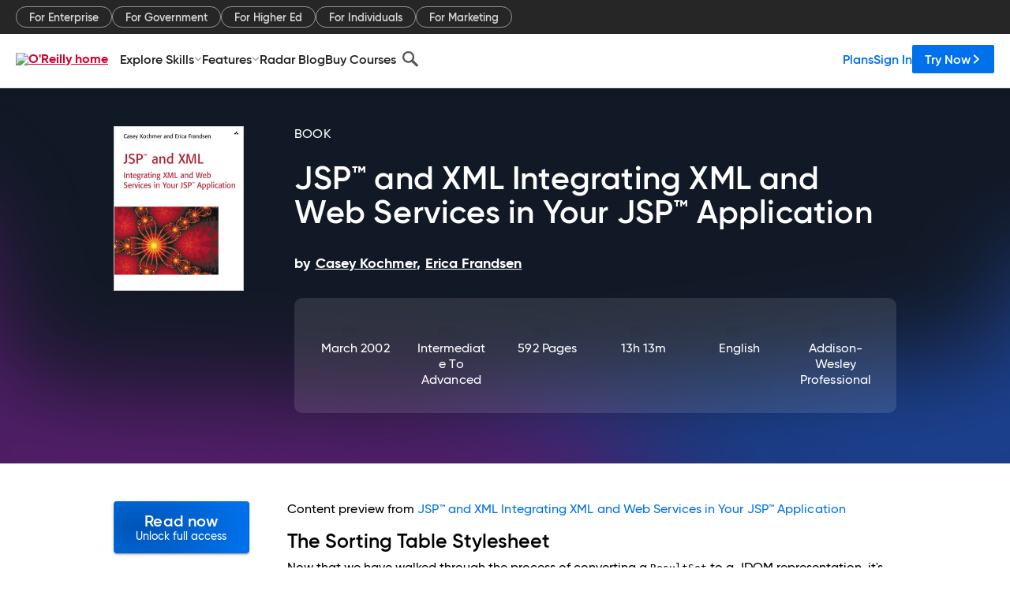

--- FILE ---
content_type: text/plain
request_url: https://c.6sc.co/?m=1
body_size: 2
content:
6suuid=ed263e1747473e00de4e79692c01000079e03f00

--- FILE ---
content_type: image/svg+xml
request_url: https://www.oreilly.com/library/view/dist/header-ZFTJBHAM.svg
body_size: 760
content:
<svg width="1440" height="532" viewBox="0 0 1440 532" fill="none" xmlns="http://www.w3.org/2000/svg">
<g opacity="0.56" clip-path="url(#clip0_1195_91)">
<g style="mix-blend-mode:plus-lighter" filter="url(#filter0_f_1195_91)">
<path fill-rule="evenodd" clip-rule="evenodd" d="M1536.62 228.62C1660.64 233.611 1613.33 624.857 1485.08 631.736C1361.45 638.367 1226.24 633.661 1102.65 628.524C997.49 624.154 930.453 611.544 833.408 604.65C707.782 595.726 371.008 642.786 349.968 623.35C327.128 602.251 715.662 554.168 756.04 533.18C796.382 512.212 572.744 490.172 662.23 472.04C704.262 463.522 1123.14 412.403 1327.8 378.71C1341.83 376.401 1369.15 406.105 1380.83 403.656C1423.99 394.609 1438.29 309.694 1438.29 309.694C1442.15 246.614 1417.12 223.811 1536.62 228.62Z" fill="#2563EA"/>
</g>
<g style="mix-blend-mode:plus-lighter" filter="url(#filter1_f_1195_91)">
<path fill-rule="evenodd" clip-rule="evenodd" d="M1087 674.713C1086.66 701.885 939.283 719.111 808.276 726.544C681.981 733.71 534.815 723.904 399.66 713.71C284.654 705.036 203.91 685.015 95.6182 672.791C-44.5659 656.966 -527.134 190.427 -205.581 146.037C115.972 101.646 -135.474 438.112 112.653 432.563C258.282 429.306 508.207 444.806 656.586 454.681C803.545 464.462 929.163 495.292 960.121 523.826C990.63 551.948 786.217 567.833 809.894 595.991C835.29 626.192 1087.37 644.897 1087 674.713Z" fill="#8E22A7"/>
</g>
</g>
<defs>
<filter id="filter0_f_1195_91" x="199" y="78" width="1560" height="707" filterUnits="userSpaceOnUse" color-interpolation-filters="sRGB">
<feFlood flood-opacity="0" result="BackgroundImageFix"/>
<feBlend mode="normal" in="SourceGraphic" in2="BackgroundImageFix" result="shape"/>
<feGaussianBlur stdDeviation="75" result="effect1_foregroundBlur_1195_91"/>
</filter>
<filter id="filter1_f_1195_91" x="-464" y="-8" width="1701" height="887" filterUnits="userSpaceOnUse" color-interpolation-filters="sRGB">
<feFlood flood-opacity="0" result="BackgroundImageFix"/>
<feBlend mode="normal" in="SourceGraphic" in2="BackgroundImageFix" result="shape"/>
<feGaussianBlur stdDeviation="75" result="effect1_foregroundBlur_1195_91"/>
</filter>
<clipPath id="clip0_1195_91">
<rect width="1440" height="532" fill="white"/>
</clipPath>
</defs>
</svg>


--- FILE ---
content_type: application/javascript
request_url: https://www.oreilly.com/rWdsVfiscN3iaBBLBzLk/GYazbwGJfQwwNruY3N/HxNednQ/MApUanI/MRk8B
body_size: 174391
content:
(function(){if(typeof Array.prototype.entries!=='function'){Object.defineProperty(Array.prototype,'entries',{value:function(){var index=0;const array=this;return {next:function(){if(index<array.length){return {value:[index,array[index++]],done:false};}else{return {done:true};}},[Symbol.iterator]:function(){return this;}};},writable:true,configurable:true});}}());(function(){vx();gf7();QE7();function gf7(){Fx=[+ ! +[]]+[+[]]-+ ! +[]-+ ! +[],GN=+ ! +[],n7=! +[]+! +[]+! +[]+! +[],Ix=[+ ! +[]]+[+[]]-[],Yc=+ ! +[]+! +[]+! +[]+! +[]+! +[]+! +[],m0=+ ! +[]+! +[]+! +[],Zp=+ ! +[]+! +[]+! +[]+! +[]+! +[],fV=+ ! +[]+! +[]+! +[]+! +[]+! +[]+! +[]+! +[],KN=[+ ! +[]]+[+[]]-+ ! +[],V8=! +[]+! +[],UC=+[];}var nJ=function(){return Wt.apply(this,[DM,arguments]);};var Wt=function fJ(wE,pq){var ZU=fJ;while(wE!=Sp){switch(wE){case N:{wE=j4;cU=Mq-GE+Oq+PQ*OZ;kz=Mq*GE*Dz-OZ;wl=Dz+NP*Az+WF-JQ;Mf=NP*Az+Mq*Oq-Dz;ND=OZ-Mq+PQ*NP+hn;SE=Oq+OZ+PQ*Dz*LU;}break;case U4:{dI=NP*Oq*JQ+Dz-OZ;JP=Mq*PQ+Oq*NP+OZ;mq=JQ*Mq+NP*WF-Oq;HE=Mq*JQ+GE+LU+OZ;vQ=hn+Dz*Mq*GE-NP;wE+=Y6;}break;case qc:{gz=LU*OZ*JQ*GE-Az;Ef=PQ*LU*Az-Dz+WF;DD=Dz+WF*Mq-hn*OZ;YF=Mq*JQ-hn+LU*PQ;xG=GE*Az*OZ*PQ+NP;vD=WF*Mq-OZ+NP*Dz;Xd=PQ*Mq+LU+NP+GE;Uj=OZ*PQ*Az+NP+JQ;wE-=kk;}break;case V7:{return bE;}break;case hp:{zt=JQ*OZ*WF+Az*GE;wE+=kC;WE=JQ+Mq*OZ+WF;Hf=JQ+PQ*Az*LU+Mq;zf=Az+Dz-GE+Mq*JQ;DE=NP*OZ-LU*hn*GE;lD=NP*Oq*Dz+Mq;}break;case CC:{KZ=GE*Az*Mq-Dz*LU;mC=Dz+OZ*Mq+PQ*JQ;wE=N4;rD=NP*Dz*WF;gZ=NP+PQ*JQ*OZ;Jl=NP+PQ+Mq+Oq-WF;dG=JQ+LU*Oq*Dz*OZ;}break;case G4:{EJ=Oq*NP+WF*PQ-Dz;mG=WF+NP*LU+Dz+Mq;zF=OZ*WF*GE+Mq*PQ;Zz=JQ*hn*OZ*Oq-Az;Qd=WF*hn*NP-PQ-Dz;RP=Mq*JQ-LU*Dz;wE+=PM;vI=Mq*OZ-WF*GE*Az;nt=PQ*OZ*GE*Dz;}break;case k4:{wE-=Vc;if(zn(UE,bD.length)){do{var xQ=YG(bD,UE);var IU=YG(AQ.bc,ED++);bE+=fJ(xK,[EF(ml(ZE(xQ),IU),ml(ZE(IU),xQ))]);UE++;}while(zn(UE,bD.length));}}break;case DK:{var wU=Tf[BD];var Yf=sl;wE=vY;}break;case S4:{AI=WF*Mq-LU-PQ+Az;lQ=Mq*OZ-JQ-Oq-NP;fF=NP-hn+Mq*PQ;QP=Dz*Az+NP*PQ*hn;QU=NP*JQ+GE+LU*Az;wE=qc;NQ=Dz*OZ*Az+PQ*LU;}break;case Wx:{wE+=sC;if(zn(lf,Zj[md[sl]])){do{XC()[Zj[lf]]=bP(jj(lf,Ot))?function(){TZ=[];fJ.call(this,Rp,[Zj]);return '';}:function(){var zl=Zj[lf];var xq=XC()[zl];return function(cF,hJ,Lt,Wf,sP,ID){if(SU(arguments.length,sl)){return xq;}var En=fJ(qY,[bP(GE),vq,Lt,zd,sP,ID]);XC()[zl]=function(){return En;};return En;};}();++lf;}while(zn(lf,Zj[md[sl]]));}}break;case bK:{qI=GE+Az*PQ+Dz*Mq;SG=Mq*PQ*GE-Az*WF;SD=cz+jf-wd+qI+SG-tZ;Sf=Mq-PQ+Az+WF;wE=Gx;bf=PQ*OZ+hn+NP;SF=GE*Oq*OZ*WF;LG=JQ*PQ*hn*LU-Az;}break;case lK:{if(SU(typeof TI,kQ[Oq])){TI=An;}wE=U;var UJ=PG([],[]);xI=jj(Rd,cI[jj(cI.length,GE)]);}break;case cN:{Kf=Az+OZ+NP*WF;FE=Dz+Az+WF*NP+JQ;wE=TY;IE=PQ+hn*Dz+WF*Mq;Ed=OZ*Mq-WF+PQ;EI=OZ-LU+Mq*GE*hn;ME=GE-NP+Mq*PQ+Az;Nn=JQ*LU*hn*Dz-WF;}break;case Tk:{Rf=OZ*Dz*WF+Oq-JQ;Pq=hn+Az*Mq-Dz;gG=JQ*NP-Dz-WF+hn;IZ=Dz+LU+Az+Mq*PQ;gq=NP*Az+WF*JQ*OZ;fj=NP*hn*GE*LU+Az;YE=LU+Mq*JQ+hn+GE;wE=hp;}break;case DV:{xJ=Az-WF+NP*Oq*PQ;wE-=g4;sn=NP*LU-WF+Oq+Az;ZJ=NP*hn*Az-Dz;qF=Dz*NP*Oq-Az+OZ;RZ=Mq*Oq-PQ-Az-OZ;XE=Mq*Oq+hn*Dz+LU;Nt=OZ*Mq-NP+Oq*GE;TE=JQ*OZ+LU*NP*Oq;}break;case hM:{gd=JQ*Mq-LU+WF-OZ;pU=Az+WF+Oq*PQ*NP;wE-=pR;QD=GE-WF*Az+JQ*NP;Ct=GE+LU-Az+Mq*OZ;jU=PQ+NP*Az+JQ+Mq;}break;case JR:{TJ=Dz*Az+Mq*LU+GE;wE=W7;Un=Mq*PQ-JQ*hn-NP;rd=WF*Az+OZ+Mq-GE;pI=Oq+GE-WF+Mq*Az;}break;case W7:{JI=LU+JQ*Mq-NP*hn;GI=JQ*WF*NP-LU*Az;hZ=Dz+Mq*JQ*GE+PQ;IF=WF+Mq+LU*Dz+NP;Qn=GE*NP+Mq*OZ-LU;VE=hn*PQ+NP*WF*Dz;wE=r4;SP=Az-GE+OZ*Dz+LU;}break;case wc:{vE=GE*Mq*JQ-hn+LU;LE=NP+OZ*JQ+Oq;lJ=PQ*Oq-WF+Mq*OZ;wE-=ZY;xU=Mq*PQ-OZ+NP+hn;mE=PQ*hn*LU+OZ+NP;}break;case j7:{dD=Mq*PQ-OZ*Dz-GE;cf=Az+JQ*Dz*PQ*hn;wE=A8;Vf=OZ*Mq-GE-PQ-Az;Yd=Dz*Mq-Oq-NP-hn;vP=JQ*PQ*Az-Mq-GE;Gd=OZ*NP-GE+Mq-WF;xz=NP*GE*Oq-WF+Mq;}break;case Mp:{GP=hn-Dz+WF*Mq+OZ;RE=JQ*PQ*Dz*Oq+WF;tI=GE+hn*NP+LU*Mq;ZP=NP*Az-GE-PQ+WF;jS=PQ+JQ*hn*NP;wE-=w0;}break;case IK:{if(SU(typeof Wg,md[Oq])){Wg=TZ;}var Es=PG([],[]);wE=vK;RW=jj(B3,cI[jj(cI.length,GE)]);}break;case g6:{hw=NP*Az+Mq-Oq+PQ;wE+=gp;Dh=Mq-hn+NP+Az;SA=NP+hn+Mq+LU;rg=NP*GE*WF+Dz+JQ;pX=OZ-LU+NP+Mq+Az;}break;case nO:{cB=hn+Dz*OZ*Az-Oq;kX=NP*WF-GE+hn+Mq;Y2=OZ*Dz*GE*WF*Oq;T1=NP*hn-OZ+Mq*Dz;SW=Mq*LU+NP-JQ;Wh=PQ*Oq*Az-Dz;wE=N8;l3=GE+OZ*Mq-LU-WF;}break;case lp:{nH=Oq*Az-PQ+Mq*Dz;ps=WF+Mq+OZ+Az-Dz;N1=hn+Mq+GE+JQ+Az;CA=GE+OZ*NP+PQ*Az;QW=LU+Oq+Mq*Az-NP;C1=hn+OZ*JQ*LU+Oq;wE=FC;}break;case D4:{YW=PQ*NP+Dz+Oq+Az;GS=PQ*WF*hn*OZ+JQ;OW=PQ+Dz+OZ*Az*JQ;j9=LU*OZ-PQ+Mq*Dz;v3=NP*WF*hn+GE+Dz;xS=GE*Dz*LU*PQ;wE=f7;}break;case f0:{Qs=JQ*Mq-Az*PQ-OZ;PT=GE*LU*OZ*WF;jb=GE*LU*NP-hn-Az;wE+=H8;L1=WF*NP*hn+Dz-Az;}break;case AY:{k3=LU+NP*Az+Oq*OZ;s9=Dz*PQ-Oq+NP*LU;wE-=UM;c2=hn+LU*Az+Dz*Mq;Kg=JQ*Mq+Dz*WF*OZ;vT=Mq*LU-NP-PQ*GE;}break;case r7:{var CW=MH[BT];wE=EY;for(var hh=sl;zn(hh,CW.length);hh++){var hT=YG(CW,hh);var pg=YG(tb.Uk,P2++);Fb+=fJ(xK,[ml(ZE(ml(hT,pg)),EF(hT,pg))]);}}break;case EY:{return Fb;}break;case p7:{FT=Oq*OZ*LU*GE-hn;Mb=JQ*PQ+Dz*Az-hn;Th=OZ+NP+WF;sA=PQ*Dz+LU+Az;pw=GE+OZ*Mq-JQ*PQ;nA=Dz+Mq+WF-JQ+GE;wE=wc;}break;case Q0:{var D2=pq[UC];var BT=pq[GN];wE=r7;var sb=pq[V8];var VX=pq[m0];var Fb=PG([],[]);var P2=qh(jj(D2,cI[jj(cI.length,GE)]),OZ);}break;case A8:{bS=PQ-Az-OZ+Dz*Mq;Bj=Az*OZ+Mq*Oq+JQ;Aw=NP*LU-PQ+Dz+OZ;wE+=I4;Xv=Mq+Az+JQ*OZ*LU;TW=GE*PQ*NP;RS=LU+JQ+NP*Az+Mq;}break;case xc:{var Xs=PG([],[]);I1=jj(cA,cI[jj(cI.length,GE)]);wE=B;}break;case h8:{M2=Mq*hn*GE*Oq+PQ;jB=LU*OZ+Az+JQ*Oq;tZ=hn+PQ*OZ*WF*Oq;kg=WF*Oq*OZ-JQ-PQ;FH=Oq+JQ*Mq+LU+GE;KW=Mq*PQ-LU*JQ;C2=Oq*Dz*JQ*OZ-NP;qT=OZ+Dz*Mq+NP+hn;wE-=Pc;}break;case p6:{return Xs;}break;case fO:{wE=dp;OZ=PQ+JQ-LU+hn;NP=LU+OZ*WF-hn-PQ;Mq=NP-JQ+OZ*PQ+GE;w3=OZ*Mq+NP*GE;sl=+[];Az=hn+GE+OZ+Dz-LU;}break;case IN:{jv=Az*JQ-Oq+Mq*PQ;Ig=NP+Az*PQ*Oq*hn;dL=Dz*Oq+WF+Mq*PQ;Kw=WF*PQ+NP*LU;wE-=Qp;vg=Mq*GE*Dz-hn;H2=Mq+JQ+NP*Dz*hn;LH=hn+Mq*OZ-Az+WF;}break;case U:{wE=t4;while(Xj(pv,sl)){if(YX(QL[kQ[hn]],gO[kQ[GE]])&&I2(QL,TI[kQ[sl]])){if(sT(TI,An)){UJ+=fJ(xK,[xI]);}return UJ;}if(SU(QL[kQ[hn]],gO[kQ[GE]])){var hL=IT[TI[QL[sl]][sl]];var BL=fJ.apply(null,[AR,[QL[GE],PG(xI,cI[jj(cI.length,GE)]),hL,pv,H1,VB]]);UJ+=BL;QL=QL[sl];pv-=b9(L0,[BL]);}else if(SU(TI[QL][kQ[hn]],gO[kQ[GE]])){var hL=IT[TI[QL][sl]];var BL=fJ.apply(null,[AR,[sl,PG(xI,cI[jj(cI.length,GE)]),hL,pv,Mb,Oq]]);UJ+=BL;pv-=b9(L0,[BL]);}else{UJ+=fJ(xK,[xI]);xI+=TI[QL];--pv;};++QL;}}break;case Ox:{wE=wC;PS=jj(sL,cI[jj(cI.length,GE)]);}break;case L8:{BW=WF*Mq+Oq+NP+Dz;HL=WF+Mq*PQ*GE;gb=OZ*WF+LU*Mq+NP;wE=Z6;YB=PQ+Dz+Az*NP+OZ;OB=Az+Mq*Dz+PQ*JQ;dh=LU*Oq*OZ*Dz;Sb=OZ*Mq+hn;vv=WF-NP+Mq*PQ*GE;}break;case p4:{while(Xj(O9,sl)){if(YX(cb[Ws[hn]],gO[Ws[GE]])&&I2(cb,fT[Ws[sl]])){if(sT(fT,d1)){Ag+=fJ(xK,[Qw]);}return Ag;}if(SU(cb[Ws[hn]],gO[Ws[GE]])){var AB=AT[fT[cb[sl]][sl]];var U3=fJ.apply(null,[J0,[AB,O9,PG(Qw,cI[jj(cI.length,GE)]),cb[GE]]]);Ag+=U3;cb=cb[sl];O9-=b9(rR,[U3]);}else if(SU(fT[cb][Ws[hn]],gO[Ws[GE]])){var AB=AT[fT[cb][sl]];var U3=fJ.apply(null,[J0,[AB,O9,PG(Qw,cI[jj(cI.length,GE)]),sl]]);Ag+=U3;O9-=b9(rR,[U3]);}else{Ag+=fJ(xK,[Qw]);Qw+=fT[cb];--O9;};++cb;}wE=Pk;}break;case GO:{Cw=Az*WF*PQ+OZ*Oq;qb=hn+JQ*Mq+OZ+Az;GT=WF*OZ+LU*Mq+PQ;gw=Mq*LU-NP*WF;wE=Ok;Ch=GE*PQ*OZ*WF+JQ;ms=GE*Az+PQ*NP*hn;}break;case q:{th=LU*Oq*Az+NP-OZ;PH=JQ*WF*NP-LU;OA=Oq*OZ*WF*LU+Dz;xh=PQ+LU+NP+WF*Mq;wE=nO;VT=OZ+JQ*NP+PQ*Az;}break;case UO:{wE+=wp;Qw=jj(bg,cI[jj(cI.length,GE)]);}break;case Hk:{X3=Mq+NP+LU-OZ;pL=Az+OZ+NP*PQ*Oq;wE+=z8;QB=WF*NP-GE+OZ-PQ;Lg=WF*Mq+Az*LU+Dz;ZT=PQ-hn+LU+WF*Mq;}break;case cx:{nL=hn*Az+OZ*PQ*Dz;OS=LU*Mq+WF*OZ-Az;ZH=Dz-JQ+OZ*Mq+NP;bb=NP+OZ-Dz+Mq*WF;m3=Dz*Oq+NP*LU+PQ;Ng=Oq+JQ*Mq+NP;wE=I8;}break;case r0:{WH=JQ*Az+Mq-OZ+GE;nh=Az-WF+Oq*Dz+Mq;Vs=Mq+JQ-WF+Az*hn;wE+=jN;P9=JQ-OZ+WF*hn*Mq;TB=Dz*LU*WF-PQ*hn;cv=Mq-LU*GE+WF*PQ;CX=NP*Az*hn-OZ;KX=NP*Oq*PQ-Az+Dz;}break;case NN:{return Jw;}break;case GR:{S2=PQ*LU*OZ-hn+JQ;JA=PQ*Mq-Az*Oq;YT=Mq*PQ-NP-Oq;qL=OZ*Mq-PQ-Oq*LU;mw=OZ*PQ*JQ-LU;B9=Oq+OZ+PQ*Mq;D9=Mq*LU-NP-Az;wE-=F;}break;case dM:{HW=GE*WF*Oq*OZ-NP;wE-=mM;J2=NP+OZ+PQ*Oq+LU;Gb=OZ-WF+PQ*Az*GE;B2=hn*Dz+Az+Oq+NP;fv=NP+Oq*Dz*WF;N2=JQ-OZ+Az*hn*Dz;zd=Az*LU-hn+JQ+PQ;J1=GE*LU*Az+PQ-WF;}break;case Z6:{wE=kK;Ov=Oq*hn+LU*Mq-WF;D1=hn*Dz-OZ+Mq*PQ;VL=JQ*OZ+GE+Mq*PQ;js=PQ*JQ*Az-GE+LU;RH=NP*Az+hn-WF+Oq;rh=GE*PQ*WF+Mq*LU;Vw=OZ*JQ+hn+Oq*Mq;}break;case hV:{Ys=LU*Oq+Az*PQ*Dz;wE=AV;U9=OZ+Dz*Az*PQ;zH=OZ-hn+Az*Dz*JQ;Dg=LU*NP+hn*WF*PQ;}break;case tV:{HA=Dz*OZ*PQ-LU-hn;Xw=Oq*PQ+Az*NP+Dz;gL=NP+OZ+WF+LU-Oq;QS=NP*hn-PQ+Dz+GE;Ts=NP+JQ-GE+OZ+WF;wE+=BY;wd=Az+JQ+WF+PQ*LU;}break;case g4:{Sg=Dz+Az-JQ+NP;E9=OZ+Az*Oq+GE;wE+=AN;pb=NP+Az-Oq-WF+LU;QT=JQ*Az-Oq*PQ-GE;XT=Oq+Dz*LU*GE-JQ;jH=hn+PQ-Dz+JQ;rw=PQ*Az+hn-JQ-Dz;zB=LU*PQ+OZ+hn-WF;}break;case Y:{sw=PQ*Mq+NP+Az+GE;n3=NP+LU*JQ*Oq*WF;CH=WF*LU-GE+Mq*OZ;wE=s4;N3=PQ*OZ*JQ;V2=NP-hn+PQ+Mq*LU;Jg=Az*PQ*LU+hn+WF;}break;case K0:{WA=GE*Oq*OZ+Az*NP;Av=OZ+Oq+Dz*Mq-Az;cX=Mq*PQ-NP*JQ-OZ;tW=Az-Oq+Mq*PQ-NP;wE=XM;Cv=LU+hn*Oq*Mq+Dz;}break;case r4:{xv=Mq*JQ+Dz+Oq-WF;nW=PQ*WF*OZ*Oq-Dz;nw=NP*hn*Oq-PQ+LU;wE-=l0;O1=Oq*Mq-hn-PQ*LU;G2=PQ*Mq+Az+NP-Dz;R9=OZ+Oq+PQ*NP;}break;case IO:{bv=Mq*LU+Az+Dz-NP;Jh=PQ*Az+OZ+LU-GE;Eh=NP*Oq+Dz+Az*PQ;R2=JQ*OZ+hn*NP+PQ;wE+=EM;}break;case px:{q2=Oq+Az*PQ+LU*OZ;qW=Mq*hn-JQ*OZ+GE;NA=NP*Oq*PQ-LU-OZ;ZA=Oq+LU*Mq+JQ-Dz;lw=Mq*hn-JQ*OZ+Oq;kv=GE+Az*OZ*JQ-LU;wE+=r0;Ew=Mq*PQ+OZ*hn+Dz;IL=Oq+LU+OZ*NP-WF;}break;case E4:{Yh=Az*Mq+OZ+WF-NP;mS=PQ*Az*Dz+JQ+WF;Ww=Mq*Dz+NP-Oq-JQ;pT=Mq*Az-WF*NP-GE;Wb=Oq*Az*LU*WF+JQ;wE=T0;}break;case dp:{hS=Az+hn*Dz-PQ;CL=GE*OZ*Az-JQ+Dz;wE=T4;fB=NP*WF+hn*Oq*Dz;lB=JQ*Oq+Dz-hn-GE;dB=JQ+LU*GE-WF+Dz;}break;case t6:{Lh=NP*Az+LU+hn+JQ;I3=Dz*JQ*NP+OZ-Az;H3=NP*Az*hn-OZ-GE;wE=LY;xb=hn+Dz+PQ*Mq-WF;Lv=NP+PQ+Mq*GE*LU;K9=PQ*Mq-OZ*LU*Dz;}break;case B:{while(Xj(AA,sl)){if(YX(lg[Ah[hn]],gO[Ah[GE]])&&I2(lg,RT[Ah[sl]])){if(sT(RT,zX)){Xs+=fJ(xK,[I1]);}return Xs;}if(SU(lg[Ah[hn]],gO[Ah[GE]])){var mW=zs[RT[lg[sl]][sl]];var ls=fJ(G6,[PG(I1,cI[jj(cI.length,GE)]),lg[GE],mW,AA,bP({})]);Xs+=ls;lg=lg[sl];AA-=b9(kV,[ls]);}else if(SU(RT[lg][Ah[hn]],gO[Ah[GE]])){var mW=zs[RT[lg][sl]];var ls=fJ.apply(null,[G6,[PG(I1,cI[jj(cI.length,GE)]),sl,mW,AA,tS]]);Xs+=ls;AA-=b9(kV,[ls]);}else{Xs+=fJ(xK,[I1]);I1+=RT[lg];--AA;};++lg;}wE-=C4;}break;case OV:{wE=Sp;for(var Nv=sl;zn(Nv,cs.length);++Nv){tT()[cs[Nv]]=bP(jj(Nv,hn))?function(){return b9.apply(this,[NR,arguments]);}:function(){var LT=cs[Nv];return function(zL,Ss,l2){var OT=zh(zL,bP(sl),l2);tT()[LT]=function(){return OT;};return OT;};}();}}break;case R6:{HS=PQ+GE+OZ*Mq-NP;xX=Mq+OZ+WF*NP;V9=Mq+NP+PQ-Dz-JQ;M3=Az*Mq+LU-JQ-NP;OL=OZ*Dz*PQ+Mq-GE;wE=Hk;K1=GE-hn+Mq*Az;}break;case UY:{r3=WF*Dz+Mq+OZ+JQ;r9=JQ+WF+Mq*Dz;vA=PQ*Dz*hn+Oq+OZ;DL=OZ+NP*hn+JQ+Dz;wE=Tk;}break;case T0:{q1=JQ+hn*Mq*Oq+Az;lL=GE+WF*PQ+Dz*Mq;vS=Az+NP+Dz+LU*Mq;DS=NP+hn+Mq*OZ+JQ;Tj=Oq*Mq-LU*JQ+hn;wW=GE-PQ*Dz+JQ*Mq;wE=K0;A3=Mq*Dz-PQ*OZ+NP;bL=JQ*Mq-NP+OZ-Oq;}break;case CY:{cw=Az+WF*NP*Dz+LU;wE-=jx;PX=NP+OZ+Mq*LU+Oq;nX=OZ-WF+JQ*Mq+NP;qH=LU-JQ+NP+Mq*PQ;KT=WF+LU*hn*NP;zA=NP*PQ-Dz+Oq*WF;}break;case t4:{wE=Sp;return UJ;}break;case jc:{DX=NP+Az*PQ+LU*Mq;TS=NP*Oq*Dz-hn;Xh=Oq*JQ*WF*Dz+OZ;wE+=q6;G3=hn+LU*OZ+Mq+WF;XH=LU*Mq+NP*Dz+Az;}break;case Mx:{Sw=Mq-Dz-PQ+NP*Az;Pg=Oq+Dz-NP+Mq*PQ;Gg=JQ+Az+GE+PQ*Mq;m2=OZ*PQ*LU-GE+NP;gv=JQ*OZ*Az-hn*NP;gS=Az*Oq+Mq*JQ-hn;wE=fx;BS=Az*Mq-PQ*Oq*JQ;Lw=JQ+WF+Mq*Dz-LU;}break;case W8:{wE+=fx;jA=JQ*Az+Mq+NP-PQ;bA=Dz*OZ*WF-hn+PQ;m1=Mq-Dz*hn+NP*Oq;DB=Az+Mq+hn*Dz*PQ;ES=NP*JQ-LU+GE;L9=Az*GE*WF*Dz-LU;}break;case D7:{hH=GE+PQ*JQ+LU*Mq;f1=LU*Mq-Oq+JQ-PQ;JT=Az+hn+Dz*NP*Oq;hv=OZ*Az*WF+Oq*GE;wE=g6;sB=JQ*Dz-hn+Mq*PQ;tw=Oq*NP*OZ+LU*WF;}break;case cO:{TA=JQ*NP+OZ-LU*Az;HT=NP*WF-hn+Oq+Dz;fA=LU*Mq+PQ+WF+Dz;Rg=Az*Mq-LU*Oq;wE+=dk;}break;case RN:{WT=Mq*Az+hn-Dz*PQ;wE=D7;qS=Mq*Oq-Dz+Az*JQ;YA=Oq+Mq*LU+GE-WF;Vv=Az*Mq-Oq*JQ*GE;KL=Mq*LU+NP*PQ*GE;Lb=GE*LU*Mq+Dz+PQ;bT=Az-hn+Oq+JQ*NP;cg=OZ*JQ+WF*hn*Mq;}break;case ZR:{FB=Dz*NP*hn*Oq-WF;wE-=Z4;dS=Mq*JQ-hn-Dz+Oq;v9=GE+Dz*LU*JQ*Oq;Vh=JQ*WF*Dz+NP+Mq;Ab=OZ-WF+Mq*LU+GE;hs=Mq*OZ-PQ+hn*NP;}break;case FO:{UA=JQ*Mq-Oq+GE;Fh=PQ*GE+NP*OZ;ML=Az*NP-OZ+Dz;Tv=Mq*JQ-hn-PQ*LU;wE+=TK;lS=Oq*JQ*WF*OZ+Az;}break;case R:{DA=PQ-hn*GE+Az*NP;wE=FO;cT=WF*GE*Mq+Dz*OZ;AS=Dz-PQ+Mq*JQ;I9=Oq*PQ+Mq*JQ;J3=WF*Oq*OZ*JQ-Mq;q3=JQ+hn+Dz*Mq-OZ;sW=Mq*OZ+NP-PQ*JQ;Og=Oq-hn+GE+NP*Az;}break;case kV:{wB=LU*Oq*WF*PQ;rB=PQ*Mq+Az+WF+LU;zg=LU*Mq-WF*Dz;wE=S8;JS=LU*Az*Dz-WF;TT=OZ*Mq-LU-Az+WF;ZW=NP*hn*OZ-GE+Az;}break;case S6:{E1=Az+Mq*OZ+WF*PQ;KS=hn*LU-JQ+PQ*Mq;wE=G;QX=Mq*JQ-LU-Oq+NP;E2=Mq+Dz*hn*Az*Oq;TL=Dz+Mq*JQ-PQ*LU;Lj=JQ+NP*PQ-hn*LU;zb=Oq*NP*JQ-Az*hn;}break;case FR:{var xT=pq[UC];AQ=function(AW,FA,Yg){return fJ.apply(this,[I0,arguments]);};return n9(xT);}break;case qM:{cS=Mq*JQ-LU-Dz*NP;wE-=SN;DT=hn+Mq*WF+PQ-Dz;AH=NP+Mq*JQ-OZ+Az;vs=JQ*Mq-Az-PQ-Dz;qA=Mq*OZ-GE-LU-JQ;R3=GE*WF-Dz+PQ*Mq;sv=NP-WF+LU*Mq+JQ;dw=Az*hn*PQ*Oq+LU;}break;case bx:{lb=LU*Az+Mq*WF;xs=WF+OZ+Oq+Mq*LU;pS=PQ*LU*OZ-Mq+Oq;wE=tK;n2=WF+OZ*Mq+Az*Dz;ks=Mq*LU+Dz*hn+NP;BH=NP*Az+Mq+JQ-Oq;Tw=JQ+LU*Oq+Dz*Mq;}break;case Jx:{Oh=hn*NP-GE+WF;n1=OZ+WF-GE+NP+Oq;Hs=Oq+LU*Dz+Az*hn;G9=PQ*Dz+Az*hn;GA=GE*PQ+Oq+Dz;wE=ZM;}break;case Jk:{ds=JQ+Dz+Az*NP*GE;OX=hn*OZ*NP-PQ;wE-=YC;ww=Az*GE+OZ+JQ*Mq;g3=OZ*Mq+Az-NP;gj=Az*NP-WF+OZ*LU;}break;case mY:{wE+=nM;Hg=WF*OZ*Oq+PQ*NP;FS=WF*OZ*Az-LU+Dz;D3=Az*Dz*GE*LU;Bb=Mq*PQ-WF-Oq+OZ;qs=Mq+JQ*OZ*PQ*GE;}break;case dK:{wE=ZY;Rb=Dz+Oq*WF+Az;Z3=Az+JQ*WF-Dz;EX=OZ+Dz*WF*hn;b3=Dz*PQ+Az+hn+GE;}break;case H0:{Db=JQ+OZ*LU*PQ+Dz;wE=c0;SS=Mq*PQ-hn*JQ-WF;FL=JQ*Oq*LU*Dz-PQ;Is=WF*hn+JQ+Mq*PQ;MW=WF*Dz+hn+Mq*Oq;}break;case b4:{wE-=NR;mH=JQ+LU*Mq+GE-OZ;ST=Oq*Dz*NP-WF-PQ;ng=Dz+Oq+Az*PQ*OZ;ZX=JQ*OZ*hn*LU;}break;case AR:{var QL=pq[UC];var Rd=pq[GN];wE=lK;var TI=pq[V8];var pv=pq[m0];var kb=pq[n7];var AL=pq[Zp];}break;case TY:{FW=Az*PQ*hn+GE-Oq;M1=LU*Mq+Oq-OZ*hn;R1=OZ*Mq+Dz*Az+LU;wE=p0;WW=Dz*NP+Oq-GE-LU;Tg=NP*Dz+WF*GE-JQ;W3=Mq-GE+LU*Az-Dz;}break;case s6:{Dv=GE+Oq*NP+Mq;NH=Oq*Dz*Az+Mq*LU;IA=OZ*JQ*LU-Dz*PQ;Tb=LU*NP*hn-WF*Az;wE=R0;Rw=hn-LU+WF*Mq-Dz;vL=NP*JQ*Oq-WF+OZ;}break;case R0:{ss=LU*Mq-WF+NP*JQ;wE=R6;ET=LU*Dz+OZ*Az+hn;C9=PQ*Mq-Dz+JQ*NP;G1=Az+Dz+hn*JQ*NP;nS=Dz+hn+Az*NP;RX=hn*GE+Mq*OZ+Oq;RB=WF-PQ+Mq+NP*GE;}break;case Pk:{wE+=MK;return Ag;}break;case dN:{gg=Mq*OZ+JQ+GE+WF;MS=Oq-PQ+WF+OZ*Mq;wE-=l6;Qh=Oq+OZ+Az*WF*Dz;CS=NP+PQ*LU*OZ+JQ;z2=Az-Oq+hn*Mq+JQ;w1=NP*WF*JQ+Dz*PQ;}break;case Gx:{wE=RO;kh=NP+Mq-WF*JQ;F3=hn*Az+NP*Dz-Oq;j3=hn*Mq*WF+OZ*Oq;NW=Mq-Oq+JQ*GE+LU;p2=WF-NP+Az*PQ*OZ;gW=NP+Az+Mq*LU+OZ;Us=PQ*Az+NP-hn;Gh=Mq*hn-LU-Az*GE;}break;case B8:{wE=zK;W9=Az*JQ*OZ+Mq*hn;vh=Az*hn*NP-LU-PQ;Eb=WF+Dz*Az*OZ-PQ;MA=Az+JQ*OZ*hn*PQ;KA=PQ*OZ*Az+Oq*GE;f2=WF+OZ*PQ*LU+GE;}break;case s4:{wE=nc;Zw=GE-LU+Mq*JQ-OZ;Ub=NP-JQ+LU+Mq*OZ;dv=Dz*Mq-PQ+NP-hn;Gs=NP*LU-hn+WF+Az;Jv=LU*Mq+hn*Oq*JQ;}break;case c0:{dW=Dz*Mq+WF*hn*PQ;NX=GE*OZ+Mq*LU+NP;wE+=xO;YL=Mq*Dz+OZ*LU;Cs=Az+OZ*NP-LU-Oq;Vg=Az*WF+LU*NP+Mq;XL=WF+hn+PQ*NP+Dz;lv=Oq*Mq-NP*GE-JQ;}break;case CO:{QA=GE+JQ-WF+Mq;wE=bK;L3=NP*Az+JQ*Oq*Dz;UH=WF*JQ+Mq-Oq-Dz;bW=GE-JQ+Mq+LU+Oq;cz=LU*NP+Oq*OZ+WF;}break;case N8:{Kb=JQ*Dz*Az-LU+Oq;g9=Mq*OZ+NP-PQ-GE;wE+=Zp;Kh=OZ*NP*Oq-LU-JQ;GW=Oq*Mq*hn*GE+NP;JX=LU*NP+WF+OZ-Dz;Y9=hn-WF+JQ*Dz*PQ;O3=hn-PQ-NP+Mq*Az;}break;case wK:{Q2=NP-GE+Oq+Mq*OZ;JW=NP*WF*Dz-GE+OZ;zv=OZ+Mq*Dz-NP-PQ;wE+=UY;zS=Mq*WF+Dz*GE*Az;HH=Az*hn+NP+Mq*Oq;P3=PQ*Az+LU*Mq+Oq;}break;case vV:{wE=fO;PQ=Oq+WF+GE;JQ=hn*GE+WF;Dz=WF*hn-Oq;LU=hn*WF-Dz+GE+Oq;}break;case GK:{LW=hn*Dz*PQ;Iv=Az*NP+Mq+Dz-PQ;kA=NP*Oq-LU-Dz+GE;V3=hn-LU+Dz+Mq*OZ;wE=h8;kL=PQ+Az*LU+OZ*GE;}break;case I8:{wE-=HR;m9=Mq*WF-GE+LU-Dz;Nw=OZ*LU+Mq*hn+WF;Uw=NP+LU*Mq+OZ*PQ;sS=Az*Mq-PQ*Oq-JQ;fS=OZ*Mq+Az-Oq+LU;fw=hn+JQ*Mq-PQ*OZ;mg=Oq*Mq-GE-LU+PQ;}break;case X4:{O2=LU*PQ*Az+JQ+OZ;GX=LU-Oq+NP*Dz*WF;wE-=j6;q9=Mq*Dz-LU-Az-hn;YS=PQ*Az*JQ-hn*GE;}break;case CM:{mj=Az+Oq*OZ*PQ-WF;Xg=LU*Mq+Dz*PQ-Oq;ZS=Mq*GE-LU+NP*Az;p1=OZ*Oq+NP*JQ;sh=GE*NP*LU-PQ+WF;wE-=gN;hW=WF*PQ*Az-OZ;Iw=NP+LU+WF+OZ*Mq;}break;case HM:{PA=Dz-WF+OZ*PQ*Az;WL=hn+Mq+PQ*NP-GE;j2=JQ*WF+Oq*Mq-OZ;mb=Az-PQ+hn*Oq*Mq;p9=NP*Oq*JQ+PQ*Az;wE+=J4;nB=Mq*JQ-Oq*Az;}break;case E7:{lh=GE*LU+Mq*PQ+NP;VW=LU*Mq+JQ-NP+hn;wE+=z8;gH=WF*OZ*JQ*GE+Mq;Uv=Mq*OZ-LU+NP-Oq;wL=NP+Az*OZ*LU*GE;}break;case wx:{Rh=Dz+Az*OZ*JQ*GE;wE+=wp;Bv=Az*hn*JQ*LU+PQ;Ms=LU*NP+PQ*OZ-Az;Ps=PQ+Dz+NP*Az+JQ;U1=Oq*Mq-Az*GE;fH=Dz*JQ*PQ*hn;K2=hn+Mq+LU+Az*NP;}break;case qK:{r1=Dz*NP*JQ-LU+OZ;jL=NP-PQ+Dz*Mq+Az;Hj=Oq+Dz+LU*NP+JQ;wE=cx;rS=Mq*WF+PQ*JQ+Dz;}break;case GM:{Uh=WF+Mq*PQ-Az-Dz;TH=GE+hn*Oq*JQ*Dz;bh=Oq+Dz*Mq-PQ*JQ;kH=hn*LU+Az*PQ+Dz;wE=UY;xB=WF+hn*Mq+Dz+JQ;LB=hn*Az+PQ*Mq+OZ;NT=Oq+WF*OZ+Mq;}break;case Xp:{tg=Az+OZ*Mq+hn*WF;gs=Mq+LU*OZ*Az+GE;vb=PQ*Mq+OZ+LU*JQ;S3=GE*Az*OZ-NP+Mq;wE-=kV;bs=Oq-JQ*WF+Mq*OZ;X2=OZ+Mq*JQ-Dz-NP;}break;case OC:{wg=OZ+WF*Dz*NP-PQ;g2=PQ-WF+Dz*JQ*OZ;wE=wx;fs=JQ+PQ*Dz+OZ*Mq;sg=PQ*Mq+hn-WF*Dz;dX=GE*OZ*Mq+Az*WF;fX=Oq+OZ*Mq+NP+hn;X9=JQ*Az*WF*Oq*GE;}break;case fC:{hA=Dz+hn*PQ+NP-LU;GH=Oq-hn*GE+WF*JQ;VB=OZ-Oq+hn*NP-WF;h9=GE*JQ+PQ*Dz-LU;vB=GE-WF+JQ+Dz*LU;p3=GE*LU*Dz+Oq-PQ;wE=Q7;}break;case I0:{var mv=pq[UC];var Cb=pq[GN];var Z2=pq[V8];var bE=PG([],[]);var ED=qh(jj(mv,cI[jj(cI.length,GE)]),wH);var bD=gB[Z2];wE=k4;var UE=sl;}break;case TC:{nb=NP*LU+Oq+Dz+OZ;tH=OZ*NP+hn-PQ-LU;As=PQ*Az*OZ-Oq*LU;EA=WF*NP*Dz-LU*hn;k1=Az-GE+Mq*OZ;Q3=GE*PQ*Mq-NP+JQ;wE=Xx;}break;case lR:{pA=Mq*Oq-Az+OZ-NP;Bg=Dz*NP*JQ-hn-Mq;fW=Mq*LU-PQ*hn*Oq;mh=PQ*Mq-hn*JQ;mA=Az+Oq+LU*OZ*JQ;jT=Mq+JQ*NP*WF-PQ;z3=WF+PQ*OZ*LU+JQ;wE-=A0;SB=Dz*OZ*PQ+GE;}break;case Y0:{KB=LU*Mq*GE+JQ-Az;S9=Az+Mq*Dz+PQ*GE;Gv=NP+Mq*hn+JQ+PQ;xW=Mq*PQ+Oq*OZ+JQ;ph=hn*Mq+NP*JQ;rL=Mq*JQ+NP-Oq+hn;XA=Dz*Mq+PQ*JQ+Oq;wE=mY;}break;case pk:{rX=Mq*JQ-PQ+Az*NP;T3=LU-OZ-hn+NP*Dz;Qg=WF*Mq+OZ+hn-Oq;wE=lp;JB=LU*Mq-WF*Dz*Az;XB=LU*hn*OZ+JQ*Dz;Zv=Az*OZ+Oq*LU+JQ;}break;case F:{wE=kN;Qv=Mq*Dz+Az*LU-Oq;Zh=Mq*LU+Az+hn-NP;WS=Az-WF+Mq*OZ+GE;vW=Oq*Dz+NP*LU*WF;mL=WF*LU-hn+PQ*OZ;Ls=OZ-PQ+NP*hn*LU;}break;case zk:{x2=Mq*OZ-NP-hn+LU;c1=LU*OZ+JQ*Mq+PQ;A2=NP+Mq*JQ+Oq+Dz;wE-=GC;IX=NP+Mq*LU-PQ*Az;z9=NP-Az+Mq*Dz+hn;kW=LU*Mq-JQ*GE-Dz;}break;case p0:{wE+=Jp;rv=Az*LU-Oq+Mq-hn;Q9=OZ*PQ-Dz-GE+Mq;Sj=GE+NP*hn+Mq;pW=PQ+Mq-JQ+NP*hn;}break;case TV:{pB=OZ*LU*GE*Az;BB=Dz+JQ*Mq+WF*GE;wE+=Kx;S1=PQ*Mq+Dz+LU+Oq;kT=NP*OZ+GE+JQ+WF;Eg=LU+Mq+PQ*NP*hn;}break;case sx:{wS=OZ*LU*WF-Dz+PQ;Ns=Dz*Mq-Oq*OZ-hn;lW=WF-LU+OZ+JQ*Mq;wE=Y8;t3=Oq*NP*PQ+Az*OZ;T2=OZ*Dz*PQ+WF-Az;Fw=GE-OZ+JQ*Mq;k9=Mq*PQ-Dz*hn;}break;case T4:{wE=g4;wH=Oq-GE+Dz+WF*hn;U2=NP-OZ-PQ+Az*hn;jw=LU-Dz+WF*PQ-Oq;V1=WF+hn*Az-Dz;DW=Az*hn+JQ-OZ;Ot=GE*LU+hn*Oq;}break;case WN:{f9=NP+Dz*LU*PQ+JQ;Y1=LU+Dz-WF+PQ*NP;wv=Mq*PQ+WF-JQ+OZ;wE+=LR;vH=Dz*Mq-PQ+Az*JQ;PB=JQ*Mq+NP-hn*OZ;IS=LU*NP*Oq+WF-Az;}break;case U7:{hg=hn+WF+Mq+NP*OZ;bw=OZ-Dz+Az*WF*PQ;mB=Az*LU-GE+OZ*Mq;wE+=IV;Pv=Mq*LU+WF-JQ*PQ;Ks=hn*GE*NP+LU*Mq;rW=WF*Mq*GE-Az-hn;UW=Mq-OZ+Az*GE*PQ;tB=Az*Oq*JQ-LU;}break;case vY:{if(zn(Yf,wU.length)){do{var Mw=YG(wU,Yf);var t9=YG(zh.jC,Aj++);Jw+=fJ(xK,[ml(ZE(ml(Mw,t9)),EF(Mw,t9))]);Yf++;}while(zn(Yf,wU.length));}wE+=kY;}break;case LY:{IB=Mq*LU-WF-hn;Bs=Az*WF*LU+JQ*Mq;Zg=LU*PQ*OZ;tA=WF+PQ*Az*LU-Mq;Bh=Oq+NP*JQ*Dz-Az;wE-=l8;}break;case b6:{zW=NP+OZ*Az*PQ-LU;UL=Oq*Az+Dz*Mq-OZ;Rs=JQ+hn+PQ*Oq*NP;wE=CY;RL=GE+Az*JQ*OZ-hn;}break;case J0:{wE+=EK;var fT=pq[UC];var O9=pq[GN];var bg=pq[V8];var cb=pq[m0];if(SU(typeof fT,Ws[Oq])){fT=d1;}var Ag=PG([],[]);}break;case K8:{SH=Oq+hn*LU*JQ*Az;MT=Mq*PQ+hn*Dz+Az;EL=Mq*OZ-Oq-hn;Yv=Az*GE+PQ*JQ*OZ;wE=L8;k2=NP+Az*Dz*OZ-GE;qB=hn-NP*PQ+Az*Mq;}break;case G:{wA=Az+OZ+PQ*Mq+JQ;UX=Mq*LU-GE+Dz+Oq;wE=lR;NB=Az*NP-PQ+Oq*LU;zT=WF*Mq*GE+Oq-NP;fb=OZ*hn*NP+JQ+GE;EH=PQ*Mq-GE+Az+LU;}break;case J:{XW=JQ+OZ*Mq+NP+Az;fh=GE+JQ-OZ+NP*Az;H9=LU*Mq+OZ+Az;P1=JQ*Mq-Az-Oq*hn;wE=R;Sh=hn+Mq*PQ-WF*Az;A1=Mq+NP*Dz*WF+PQ;sH=Mq*GE*Oq+Dz-LU;Ev=PQ+OZ*LU*JQ;}break;case XM:{kB=PQ*JQ*LU*hn-Dz;jW=Dz+NP-PQ+WF*Mq;dg=JQ+Mq*Oq+Az-LU;j1=Hv+Cv-kB-jW+QP+dg;NS=LU+Mq*Az+hn-NP;Yb=OZ+GE+Oq+LU*NP;Y3=GE+PQ+Mq*JQ+NP;wE+=WR;}break;case TR:{wE=J;cW=Mq*JQ+OZ+GE+PQ;wj=JQ+NP-PQ+OZ*Mq;cH=Mq*GE*Az+Dz-NP;Pb=Mq*PQ-Az*Dz;rb=LU+WF*Mq-GE+OZ;hj=Mq*WF-PQ+hn*Dz;}break;case tN:{Z1=Dz-NP+Mq*WF+OZ;wE+=rk;Ow=Az+WF+Mq*hn;J9=Oq*hn*WF*OZ;jg=Az*WF*PQ-Mq-hn;}break;case L0:{xg=NP*LU-WF+JQ*Dz;wE+=F7;LA=WF+GE-Az+Mq*Dz;Wv=LU*Mq+PQ-OZ-JQ;Fs=Az*Mq-Oq*WF;Xb=LU*Mq+Oq*Dz*hn;F2=PQ*Mq+hn+LU;w9=WF*Mq+Az*Dz+PQ;}break;case fx:{wE-=QV;hb=GE+LU*Az*Dz*hn;Fg=PQ-Dz+LU*Mq-NP;Ih=Mq*PQ-LU*Dz*GE;MX=Dz*WF*JQ+PQ*NP;GL=OZ*Oq*WF*Dz+Mq;B1=Oq+WF+Mq*JQ;VS=PQ+hn*NP+Mq*OZ;RA=JQ+Dz*Mq+hn*Az;}break;case w6:{Mg=OZ-hn+Dz*LU*JQ;fL=Az*LU+JQ*WF*NP;xw=GE+Mq*WF+PQ-Az;wT=OZ+WF+PQ*Oq*Dz;Sv=Mq+PQ+NP-LU;Rv=Oq-GE+hn+NP*WF;W1=GE*NP*OZ+Az+Dz;wE=cO;}break;case vK:{wE+=S4;while(Xj(ZL,sl)){if(YX(Bw[md[hn]],gO[md[GE]])&&I2(Bw,Wg[md[sl]])){if(sT(Wg,TZ)){Es+=fJ(xK,[RW]);}return Es;}if(SU(Bw[md[hn]],gO[md[GE]])){var E3=C3[Wg[Bw[sl]][sl]];var T9=fJ.apply(null,[qY,[B2,E3,ZL,DH,PG(RW,cI[jj(cI.length,GE)]),Bw[GE]]]);Es+=T9;Bw=Bw[sl];ZL-=b9(j0,[T9]);}else if(SU(Wg[Bw][md[hn]],gO[md[GE]])){var E3=C3[Wg[Bw][sl]];var T9=fJ(qY,[fv,E3,ZL,N2,PG(RW,cI[jj(cI.length,GE)]),sl]);Es+=T9;ZL-=b9(j0,[T9]);}else{Es+=fJ(xK,[RW]);RW+=Wg[Bw];--ZL;};++Bw;}}break;case ZO:{l9=GE-JQ*NP+OZ*Mq;mT=Oq*WF+NP*OZ-Dz;Vb=Dz+Az-OZ+Mq*Oq;wE=s6;LS=OZ+hn+GE+WF*Mq;GB=PQ*OZ*Az+Dz;x1=Mq*OZ+LU-hn+PQ;}break;case Xx:{W2=LU*Az+GE+Dz*NP;Ib=Az+NP*Oq*LU+PQ;X1=Oq*JQ*PQ*WF-LU;d9=JQ*Mq-PQ-Az-Oq;wE+=C;qw=OZ*Mq-NP-Az+PQ;}break;case tK:{zw=Az*NP+hn*WF*PQ;kw=LU*Mq-Oq;wE+=DY;Fv=OZ*JQ*PQ+WF-hn;Ug=GE-NP-Dz+Az*Mq;IW=hn+LU*PQ*Az;HB=GE+Dz*LU+Mq*OZ;Zb=NP*OZ+hn*JQ*PQ;Jb=PQ*Oq*NP-WF+JQ;}break;case Qk:{l1=LU*Mq+Oq-NP+PQ;vw=hn+Mq*JQ-Oq*Dz;wE=GK;F9=LU*PQ+WF*JQ-Oq;EB=WF*OZ+JQ*PQ-Dz;}break;case ZM:{vq=OZ+Az-Oq+GE+LU;lH=Az*Oq-WF+GE-Dz;UB=NP+PQ-OZ+Dz+LU;wE=dK;H1=PQ+Az+GE+Oq*Dz;}break;case t7:{CT=JQ-OZ-Dz+Mq*PQ;qv=PQ+NP*JQ+hn-WF;fg=Oq+Dz*WF*Az+hn;wE=dN;c9=PQ-GE+NP*Oq+Mq;Gw=Oq*NP+PQ+Mq;rs=Mq*PQ+OZ-NP-WF;bB=Mq+PQ+GE+Oq*NP;}break;case Q7:{kS=LU*Az-Dz-JQ;dA=hn+Dz+WF+PQ*OZ;IH=NP-OZ+LU*JQ-GE;DH=JQ-GE+LU+PQ*hn;wE=Jx;Nh=OZ*WF+LU-GE+Az;tS=GE+Az+Oq+OZ;Dw=JQ+PQ-LU+WF+Az;}break;case zK:{wE=D;LL=Dz*Oq*Az+NP*OZ;Qb=PQ*hn*Dz*Az-LU;s2=Mq+PQ*NP-OZ-LU;Ds=JQ-OZ+WF*Mq;}break;case V4:{WB=hn-NP+JQ+Az*Mq;NL=Mq*OZ+Oq*JQ+LU;dT=NP*Oq*PQ+WF;wE-=JC;Wj=Dz*OZ*LU*GE+Oq;MB=Oq*Az*WF*LU-GE;PW=JQ*Mq-GE+Dz*OZ;Os=WF*Mq+Dz-OZ*LU;L2=Az*Mq*GE-OZ*Dz;}break;case A0:{JH=Az+OZ*Mq+LU;wE+=wN;Hw=Dz*JQ*NP-hn-GE;jh=OZ+Az*NP+Dz*LU;F1=Mq*Dz-OZ+Az+WF;US=WF*LU*NP-OZ;jf=PQ*NP+Az+WF*Oq;}break;case K7:{Hv=Oq*Mq*hn-Az*Dz;qX=GE*Az*LU*PQ;wE=GM;UT=GE+hn*LU+Mq+PQ;YH=JQ*OZ+PQ*NP+Oq;rT=PQ*NP-Dz-WF-Mq;Nb=PQ-Az+hn*Mq+Dz;ws=hn-GE+Dz*JQ*NP;OH=Mq-WF+Az*NP*GE;}break;case FC:{K3=PQ*Mq+WF-LU+NP;wE-=bO;rA=Az+OZ+LU+Mq-JQ;Mv=JQ-Oq+hn*Mq-WF;Cg=GE+Mq+NP*PQ+Az;Z9=Mq*JQ+OZ+Az*WF;Hh=LU*Oq*NP-Az-Mq;}break;case wC:{while(Xj(g1,sl)){if(YX(XS[M9[hn]],gO[M9[GE]])&&I2(XS,x3[M9[sl]])){if(sT(x3,qg)){xA+=fJ(xK,[PS]);}return xA;}if(SU(XS[M9[hn]],gO[M9[GE]])){var Hb=N9[x3[XS[sl]][sl]];var wb=fJ(DM,[g1,PG(PS,cI[jj(cI.length,GE)]),XS[GE],Oh,Hb]);xA+=wb;XS=XS[sl];g1-=b9(Fx,[wb]);}else if(SU(x3[XS][M9[hn]],gO[M9[GE]])){var Hb=N9[x3[XS][sl]];var wb=fJ.apply(null,[DM,[g1,PG(PS,cI[jj(cI.length,GE)]),sl,lH,Hb]]);xA+=wb;g1-=b9(Fx,[wb]);}else{xA+=fJ(xK,[PS]);PS+=x3[XS];--g1;};++XS;}wE=GY;}break;case tp:{var cs=pq[UC];wE=OV;db(cs[sl]);}break;case X6:{wE+=m0;wh=Az*Mq-GE-NP;Kv=OZ+hn*NP*Az;}break;case Dk:{KH=Mq*Dz+Az+LU*Oq;rH=hn+PQ*Mq+NP+Az;lT=NP+OZ*WF-Oq;CB=Az+PQ+JQ*WF*NP;w2=LU*OZ*PQ-NP-WF;wE+=g8;A9=Mq+NP*Az+JQ*Dz;}break;case D:{JL=Mq+Az+PQ*WF*LU;b1=NP*hn+Dz+OZ*Mq;wE+=mV;tL=OZ*Az*LU+Oq+WF;VH=Mq+hn+GE+NP*PQ;}break;case AV:{gh=OZ*NP+WF*PQ+JQ;Ob=GE+Az*WF*LU-Oq;nv=PQ*NP+WF+JQ*Mq;QH=PQ*JQ+Oq*Mq*hn;tv=Dz*LU*PQ+WF*Az;dH=Mq*hn*Dz-NP;wE=X6;Ph=Az*OZ*WF+Mq-PQ;}break;case Y8:{Q1=NP*Az+LU-hn-JQ;gA=WF*hn*OZ*PQ;hB=hn*Az+GE+Mq*OZ;SL=Dz*GE*Mq+JQ*hn;wE=t6;Mh=NP*JQ-GE+Oq*Mq;r2=Dz*OZ*hn*JQ+LU;}break;case nM:{gT=hn*NP-Oq+LU;xH=Dz+NP-OZ+WF*Oq;xL=PQ*Oq+GE+Dz-WF;nT=NP*Oq-PQ-JQ-GE;VA=WF*NP-Oq*hn*OZ;pH=GE+LU+PQ+hn;wE=fC;}break;case mN:{wE=Sp;An=[[sl],[OZ],GE,Az,cL(OZ),GE,LU,PQ,cL(V1),cL(PQ),[sl],cL(UB),hA,cL(LU),cL(jH),WF,cL(hn),cL(Oq),cL(Dz),cL(jw),H1,cL(OZ),WF,cL(WF),jH,cL(jH),Ot,cL(DW),cL(WF),OZ,cL(dB),hn,Dz,Dz,cL(jw),DW,dB,GE,cL(hn),wH,cL(pb),pb,cL(wH),PQ,GE,DW,cL(Ot),cL(JQ),hn,cL(NP),Z3,V1,cL(V1),J1,cL(Ot),cL(LU),cL(E9),cL(jH),DW,cL(Az),hn,JQ,cL(hn),cL(dB),GA,cL(Dz),cL(Dz),cL(DH),NP,cL(hn),cL(OZ),Dz,cL(LU),cL(V1),Ot,JQ,cL(Ot),OZ,cL(Az),GE,Ot,cL(Ot),Ot,zB,Dz,Az,cL(Oq),cL(hn),cL(PQ),cL(JQ),hn,pH,JQ,cL(jH),cL(jH),cL(GA),GA,wH,cL(OZ),LU,WF,cL(pb),Js,cL(PQ),OZ,V1,cL(WF),cL(hn),cL(DW),hn,DW,cL(Ts),NP,GE,PQ,cL(QT),Z3,cL(WF),DW,hn,cL(pH),Oq,cL(WF),V1,cL(XT),Dw,WF,cL(PQ),dB,GE,cL(V1),hS,Oq,GE,cL(hn),cL(OZ),Dz,cL(LU),[sl],cL(V1),lB,cL(GA),wH,cL(OZ),LU,WF,cL(Dw),LU,wH,cL(LU),cL(jH),DW,cL(jH),JQ,cL(GE),cL(V1),JQ,cL(GH),V1,hS,cL(PQ),rw,cL(G9),Oq,cL(hS),V1,cL(DW),Dz,cL(Oq),dB,sl,LU,pH,cL(lB),[Oq],[GA],cL(Oq),Az,OZ,cL(Oq),cL(Ot),PQ,hn,LU,cL(DW),OZ,Oq,cL(Dz),cL(dB),lB,hn,cL(V1),jH,cL(WF),jH,VB,cL(Yw),cL(hn),cL(dB),Ot,cL(WF),cL(Ot),hS,cL(PQ),cL(PQ),cL(PQ),DW,wH,cL(Oq),WF,sl,cL(U2),QT,cL(OZ),cL(hn),hn,Dz,cL(Js),Sg,cL(WF),cL(Oq),cL(jH),V1,cL(wH),[dB],cL(Ot),Az,cL(Ot),Oq,XT,cL(XT),Oq,sl,cL(pH),cL(Oq),Dz,Dz,cL(Oq),cL(WF),cL(Oq),jH,Dz,cL(JQ),Dz,jH,GE,wH,cL(V1),hn,Dz,cL(QT),EX,cL(DW),OZ,JQ,GE,cL(hn),cL(Ot),sl,wH,hS,cL(GE),cL(PQ),Oq,cL(hn),dB,cL(Oq),cL(DW),GE,Az,cL(LU)];}break;case NC:{BA=Dz*NP+Mq*PQ-JQ;f3=NP*JQ*Dz-OZ;Zs=Mq-NP+LU*PQ*Az;wE=Y;s3=Mq*LU+GE-hn*OZ;x9=Dz-NP+Mq*Az+GE;ZB=hn+OZ*Mq+LU-Oq;}break;case j4:{Pw=WF*Dz*Az-NP+OZ;c3=NP-Oq+Mq+JQ*PQ;EW=GE*LU+PQ*OZ+Mq;wE-=NC;PL=GE*hn*JQ*Oq*Dz;}break;case Lc:{lA=Oq*hn+LU*Mq+PQ;bH=Az+JQ+OZ*NP;tVN=JQ*NP+OZ+WF*GE;LNN=WF+JQ*Dz*LU*hn;wE+=EO;gVN=OZ*Mq*GE+WF+NP;}break;case kN:{N5=GE+Mq+NP*hn*Oq;WMN=WF*JQ*hn*LU+Oq;s7N=Dz*Az*hn-LU+PQ;Z4N=JQ*hn*WF+OZ*Mq;h6N=Mq+PQ-Oq*WF+JQ;drN=GE*OZ*WF*Dz+PQ;wE=CO;CcN=PQ*JQ*Dz-OZ-LU;}break;case RO:{w5=LU+JQ-OZ+Mq+PQ;wE-=rk;Nm=Dz+PQ*Mq-Oq+NP;VpN=PQ-GE+Az+Mq-WF;OpN=GE+Az*Mq-Dz+hn;VON=Oq*GE*NP+OZ+JQ;qpN=OZ+Az*LU+Oq+NP;}break;case nc:{ZxN=hn+JQ*Dz*NP-Mq;lkN=OZ+PQ*Az*WF-JQ;wkN=Dz*WF*Oq*PQ*hn;wE=V4;hMN=Az*Mq*GE-Oq*hn;}break;case xK:{wE-=nC;var W8N=pq[UC];if(HRN(W8N,H7)){return gO[BX[hn]][BX[GE]](W8N);}else{W8N-=Q6;return gO[BX[hn]][BX[GE]][BX[sl]](null,[PG(rxN(W8N,Az),Nx),PG(qh(W8N,v4),X)]);}}break;case tO:{xpN=JQ+Mq*LU+Dz+WF;h7N=Az*Oq*PQ+Mq+NP;SpN=NP*Az+Mq+WF-Dz;fVN=hn*LU*Dz*JQ-GE;wE=zk;S4N=JQ*GE*Oq*NP;XNN=NP+OZ-Oq+Mq*JQ;}break;case GY:{return xA;}break;case G6:{var cA=pq[UC];var lg=pq[GN];wE+=Nk;var RT=pq[V8];var AA=pq[m0];var q0N=pq[n7];if(SU(typeof RT,Ah[Oq])){RT=zX;}}break;case z8:{wE+=v6;var dYN=pq[UC];zh=function(z4N,b8N,Y7N){return fJ.apply(this,[K6,arguments]);};return db(dYN);}break;case kK:{SRN=Mq*GE*PQ-Dz-OZ;GNN=LU*JQ+WF*Mq+OZ;vX=Mq*JQ+Dz*GE*WF;wE+=c8;OON=GE*Dz*Mq+OZ*JQ;ZON=Mq*LU-WF+Dz-OZ;NNN=Dz-NP+LU+PQ*Mq;}break;case Ok:{wE=j8;m4N=Oq+PQ*hn+Mq*Dz;g6N=Dz*JQ*Az*hn-OZ;XON=JQ+Oq+GE+Mq*LU;tNN=OZ-GE+JQ*LU*PQ;}break;case S:{t5=WF+OZ*Az*GE+Mq;CxN=JQ*Oq+NP*PQ+Mq;wE-=Z;KYN=Oq*Dz*Az*JQ+GE;VkN=Az*NP-JQ-hn+PQ;kkN=JQ+LU*NP*WF;}break;case GV:{K0N=WF*GE*LU+OZ*Mq;X4N=Mq*Dz+OZ+Oq-NP;Q8N=LU*Mq-Dz-Az+NP;zpN=Az*JQ+Oq+LU*Mq;LxN=Mq*PQ+Dz*LU+hn;O7N=GE+Az*Mq-LU-OZ;wE-=dk;s0N=Mq*Dz-GE-Oq;}break;case tx:{f6N=Az+OZ*Mq*GE+NP;LMN=Oq+PQ*WF*JQ+GE;wE+=DN;OYN=PQ+Dz*Mq+GE-NP;Y8N=JQ*Mq-Dz*WF;TkN=Mq*PQ+NP+LU*hn;CrN=Oq*JQ*Dz+Mq+PQ;YVN=OZ*NP+Dz-WF+Oq;NMN=GE+Mq*hn;}break;case HR:{sX=GE*LU*NP-PQ;TxN=JQ*Mq-Oq*NP;T0N=OZ+Mq+LU*Dz;wE-=kR;CVN=OZ*Mq-Az+GE;LRN=GE+Dz*Mq-WF*LU;F0N=NP+PQ*Mq+OZ*GE;}break;case j8:{PRN=Dz*NP*hn-Oq;C4N=Az*OZ*hn+Mq+PQ;T5=Mq*hn+LU*JQ+PQ;wE+=G0;V6N=GE*Mq-hn+NP*PQ;}break;case pM:{return Es;}break;case KK:{tX=LU+Dz*GE+Mq*OZ;bm=LU*Dz*PQ+OZ;s6N=hn*JQ*WF*PQ+Mq;nMN=PQ*Mq-Dz+hn*NP;L8N=GE+hn+PQ*OZ*WF;wE=TR;OVN=GE-Az-LU+OZ*NP;}break;case S8:{wE=Mx;HxN=NP*Dz*JQ-Oq*Mq;PcN=WF*OZ+Az*NP;NpN=Dz*WF+GE+PQ*NP;rcN=Dz*Mq+JQ+LU+WF;k0N=Az+NP*JQ+Dz*Mq;pYN=PQ*JQ*hn*LU+OZ;}break;case DM:{var g1=pq[UC];var sL=pq[GN];var XS=pq[V8];wE=Ox;var VNN=pq[m0];var x3=pq[n7];if(SU(typeof x3,M9[Oq])){x3=qg;}var xA=PG([],[]);}break;case N4:{j7N=hn+WF+OZ*Mq+Az;wE=Lc;WpN=NP*LU*hn-JQ+GE;MYN=JQ*Mq-WF+Oq*Az;c5=OZ*Mq+GE+NP-Dz;k8N=JQ-GE+NP*hn*Az;wrN=Mq*Dz*GE+LU+OZ;}break;case fN:{D0N=Mq*hn-OZ+WF+NP;dRN=Oq+hn*Mq+NP-LU;wE+=Vx;S8N=OZ*hn*LU+WF+Mq;cRN=WF+JQ+Mq*OZ-LU;jX=JQ-Mq-Dz+NP*Az;x5=Mq*Az-OZ+Oq+hn;QON=LU*NP+Mq*hn;}break;case kY:{wE=S6;ERN=JQ*Dz*NP;v8N=Dz-LU+hn+Mq*JQ;wcN=hn*Mq-Az+NP*PQ;t4N=Dz*Oq*LU*hn+Mq;cMN=Dz*NP*Oq-hn-GE;m7N=Mq*LU-PQ*hn;}break;case f7:{W5=Oq+LU*Mq-Az-Dz;FRN=PQ*GE*Az*Oq+OZ;wE=qK;ZVN=WF*LU+Mq*Dz;q7N=Mq*GE*JQ-WF-LU;Q0N=GE+JQ*WF*NP+hn;RON=NP-hn-LU+Mq*PQ;Y5=LU*Mq*GE-Oq*OZ;}break;case Dx:{p5=PQ+Az*Mq+Oq-NP;x6N=Dz+Oq+Mq*PQ+Az;xkN=Az+PQ*Mq+WF-NP;wE-=sC;f8N=NP+LU+PQ*Dz*Az;Z8N=LU*JQ*PQ+Mq+hn;F7N=Dz*OZ*GE*Az+JQ;}break;case qY:{var A0N=pq[UC];var Wg=pq[GN];var ZL=pq[V8];var f5=pq[m0];var B3=pq[n7];var Bw=pq[Zp];wE=IK;}break;case Fc:{while(zn(IYN,s8N[Ah[sl]])){z6N()[s8N[IYN]]=bP(jj(IYN,GA))?function(){zX=[];fJ.call(this,TO,[s8N]);return '';}:function(){var gRN=s8N[IYN];var r7N=z6N()[gRN];return function(YcN,BpN,H0N,M0N,l4N){if(SU(arguments.length,sl)){return r7N;}var M8N=fJ.apply(null,[G6,[YcN,BpN,J1,M0N,tS]]);z6N()[gRN]=function(){return M8N;};return M8N;};}();++IYN;}wE-=f4;}break;case qR:{IpN=OZ+Mq*LU-NP+Az;lNN=JQ+OZ*GE*Oq*NP;wE=CM;RkN=hn-PQ+NP*LU-Dz;v0N=JQ*OZ+hn+Dz*NP;}break;case mO:{Wm=NP*hn*PQ-OZ+GE;dON=OZ*Mq-Dz-JQ;dkN=Mq*PQ*GE-WF-Dz;m0N=JQ*hn*PQ*OZ-GE;BRN=JQ*GE+PQ+WF*Mq;wE=D4;VMN=NP-PQ*Dz+OZ*Mq;}break;case QM:{CkN=WF*Oq*PQ*OZ;O6N=Dz+LU*Mq;FrN=NP*OZ-Mq+Dz*LU;DcN=Az*LU+PQ+Oq;E0N=JQ+OZ+NP*WF+Oq;nm=OZ*Mq-hn-Dz-Az;wE+=cV;}break;case Dp:{wE-=Px;fpN=Az+OZ*JQ*LU-Oq;tpN=WF*Mq+PQ-NP+GE;Em=Dz+WF*Oq*OZ*PQ;QYN=PQ*Mq+JQ*LU+Az;GxN=Mq*LU+NP-PQ+OZ;}break;case Yx:{lON=OZ+NP+Mq*PQ+LU;wE-=pO;DNN=Mq*hn-PQ+JQ*OZ;vm=Az*PQ*Oq+hn*OZ;ZpN=WF+hn-GE+NP*OZ;wX=Mq*LU-NP-hn*Az;}break;case ZY:{wxN=Dz+JQ*OZ+Az-LU;wE=tV;pcN=hn+LU+NP+WF+OZ;Yw=GE+hn+JQ*LU;vON=WF*LU-Az+OZ*JQ;C6N=JQ*Az-hn-Dz+GE;Js=JQ+hn+NP-PQ+WF;}break;case zx:{wE=hM;B5=Mq*LU+OZ+PQ*JQ;ZYN=hn*PQ*Dz*JQ-Oq;gxN=WF*Dz*PQ*JQ-Az;DMN=Dz+WF+Mq*LU+Oq;nVN=Dz*OZ+JQ*Oq+WF;EkN=Mq*Az-OZ-LU;VxN=PQ+Az-OZ+Mq*LU;SrN=Mq*Dz+PQ*WF-Oq;}break;case W6:{qcN=JQ*OZ*Dz+PQ+GE;mRN=Mq*Az-hn+Oq-JQ;LkN=Mq*JQ+Az+NP;DkN=WF-GE+NP*PQ+Az;jcN=Dz*Az*hn*LU+NP;wE+=YM;UON=Mq*OZ-NP+JQ;}break;case Rp:{wE=Wx;var Zj=pq[UC];var lf=sl;}break;case mx:{Tm=WF-PQ*JQ+Az*Mq;TRN=PQ*NP-OZ*JQ;vpN=LU+Mq+JQ*Dz*OZ;wE=A0;CMN=Oq+Mq*hn-NP;}break;case d8:{wE=Sp;var Vm=pq[UC];tb=function(M5,w0N,npN,ZrN){return fJ.apply(this,[Q0,arguments]);};return YON(Vm);}break;case fV:{wE=vV;GE=+ ! ![];hn=GE+GE;Oq=GE+hn;WF=hn+Oq-GE;}break;case K6:{wE-=r7;var BD=pq[UC];var N6N=pq[GN];var w8N=pq[V8];var Jw=PG([],[]);var Aj=qh(jj(w8N,cI[jj(cI.length,GE)]),dB);}break;case d6:{zX=[[WF],cL(jw),GH,OZ,cL(Ot),jH,cL(JQ),DW,cL(Az),cL(JQ),lB,cL(Dw),jH,PQ,cL(OZ),cL(GE),cL(Oq),cL(JQ),lB,cL(OZ),hn,cL(Ot),dB,sl,dB,cL(OZ),Ot,cL(DW),Ot,sl,V1,cL(Ot),dB,cL(dB),wH,cL(gL),[sl],cL(tS),[JQ],cL(GE),cL(Yw),xH,Oq,cL(p3),DW,dB,GE,cL(jH),Dz,cL(LU),sl,lB,cL(dB),LU,cL(LU),OZ,cL(Dz),hS,cL(PQ),cL(dB),JQ,DW,cL(Dw),jH,OZ,cL(lB),V1,cL(wH),sl,cL(zB),cL(Ot),OZ,cL(Az),GE,Ot,cL(Ot),Ot,cL(QS),lH,Oq,Az,cL(DW),Ot,cL(JQ),cL(Oq),cL(hn),GE,hS,cL(nT),n1,DH,OZ,cL(dB),cL(Hs),DH,Js,OZ,cL(pb),Z3,cL(WF),wH,cL(Z3),lH,DW,cL(Dw),cL(GH),[JQ],OZ,cL(Az),cL(OZ),Dz,GE,xL,cL(GH),WF,cL(JQ),cL(Oq),cL(GE),cL(Oq),cL(Ot),cL(LU),GA,cL(DW),V1,cL(wH),cL(JQ),lB,wH,cL(jH),LU,sl,cL(Oq),cL(Dz),jH,jH,cL(hn),cL(UB),Nh,cL(GE),cL(Dz),cL(hn),cL(hS),V1,[PQ],cL(Oq),WF,cL(hn),GE,hS,cL(C6N),tS,cL(Dz),Rb,lB,V1,cL(Ts),cL(XT),Oh,JQ,cL(wd),tS,cL(Dz),cL(hn),VB,cL(HW),Dz,gT,cL(J2),cL(GE),cL(OZ),cL(GE),tS,cL(Dz),OZ,xH,cL(jH),hS,Oq,cL(jH),cL(GE),cL(kS),lH,hn,EX,sl,cL(DW),vq,cL(Gb),[WF],hS,cL(GE),sl,cL(OZ),cL(hn),DW,[PQ],cL(GA),wH,cL(Ot),sl,OZ,sl,Ot,cL(jH),pH,GE,cL(Z3),Az,V1,cL(jH),OZ,cL(EX),pb,cL(LU),Ot,hn,hn,JQ,cL(hn),cL(dB),PQ,hn,LU,cL(DW),Az,cL(jw),Dw,WF,cL(PQ),Az,JQ,cL(GE),cL(IH),dB,H1,DW,cL(jH),Ot,cL(DW),Dz,cL(Oq),cL(hn),PQ,cL(xH),[sl],cL(GA),lH,cL(hn),LU,cL(Ot),jH,cL(Ot),jH,cL(WF),cL(jH),hn,hn,cL(pH),NP,cL(V1),V1,cL(wH),cL(Ot),PQ,cL(hS),PQ,Oq,cL(pb),QT,sl,dB,cL(Ot),dB,sl,WF,cL(JQ),Dz,cL(V1),jw,cL(JQ),Dz,JQ,cL(wH),Ot,cL(Yw),EX,cL(DW),OZ,JQ,hn,sl,sl];wE+=NM;}break;case B6:{IT=[[sl,vq,cL(pH),cL(Oq),hn,dB,cL(OZ),Ot,cL(DW),Ot],[],[],[dB,cL(OZ),Ot,cL(DW),Ot,cL(V1),lH,cL(LU),OZ,cL(Dz),cL(DW),wH,sl,cL(jH),cL(GE)],[],[],[],[],[],[cL(V1),lH,cL(LU),OZ,cL(Dz),cL(DW),wH,sl,cL(jH),cL(GE)],[],[],[],[],[cL(GE),cL(wH),JQ,cL(hn)],[],[cL(wH),JQ,cL(hn)]];wE+=XN;}break;case KN:{return [[cL(jH),JQ,cL(GE)],[Ot,cL(DW),V1],[],[DW,cL(DW),hS],[]];}break;case pO:{zs=[[h9,JQ,cL(hn),cL(PQ),wH,cL(hn),cL(OZ),cL(JQ)],[],[],[],[GE,cL(V1),hn,PQ],[],[Z3,WF,cL(WF),jH],[],[cL(jH),JQ,cL(GE)],[]];wE+=sp;}break;case TO:{wE=Fc;var s8N=pq[UC];var IYN=sl;}break;case MC:{wE=Sp;qg=[LU,cL(PQ),cL(jH),Oq,Ot,cL(dB),cL(hn),wH,cL(Ot),wH,Oq,cL(WF),LU,cL(PQ),wH,cL(dB),wH,cL(pb),pb,cL(wH),PQ,cL(JQ),cL(dB),OZ,Dz,cL(WF),Oq,cL(Th),Z3,V1,cL(V1),cL(hn),wH,cL(Js),E9,cL(OZ),cL(p3),H1,cL(Oq),GE,cL(jH),Ot,hn,Dz,cL(b3),NP,dB,cL(GA),wH,cL(OZ),LU,WF,cL(Dz),Oq,OZ,Oq,cL(Yw),DH,hn,Dz,cL(LU),pH,cL(QT),H1,cL(OZ),Ot,cL(Dw),V1,cL(wH),cL(DW),Rb,cL(WF),cL(JQ),OZ,Oq,Oq,cL(LU),cL(Dw),DW,V1,cL(hS),cL(Ot),dB,cL(WF),cL(Oq),Az,cL(DW),cL(GE),cL(Dw),NP,WF,[sl],Dz,hn,JQ,cL(hn),cL(dB),cL(GE),jH,PQ,cL(OZ),hn,sl,hn,LU,cL(LU),[GE],[sl],Az,cL(QT),DW,[Oq],cL(U2),Js,PQ,cL(Dw),jH,cL(Oq),cL(Dz),cL(GA),n1,Oq,jH,cL(wxN),B2,cL(hn),wH,cL(Dw),DW,cL(wH),[Oq],JQ,cL(Nh),b3,Dz,cL(OZ),cL(jH),cL(E9),jH,cL(NP),NP,Dz,cL(XT),p3,cL(DW),hn,PQ,cL(lB),pb,cL(hn),cL(hS),PQ,Dz,cL(DH),V1,hS,WF,cL(GA),dB,GE,GA,cL(Oq),PQ,cL(WF),cL(dB),Ot,hS,sl,cL(WF),Oq,cL(sA),cL(jH),sl,hn,JQ,cL(hn),cL(dB),cL(Ot),hS,cL(PQ),cL(hn),LU,cL(Nh),xH,JQ,cL(hn),cL(OZ),cL(WF),dB,cL(OZ),wH,GE,LU,PQ,cL(V1),cL(lB),H1,cL(jH),GE,cL(Oq),jH,cL(wH),[GE],cL(Dz),Oq,cL(PQ),PQ,cL(IH),cL(hn),cL(Oq),hS,cL(DW),hS,cL(PQ),Az,cL(UB),p3,OZ,cL(OZ),[GE],cL(Dz),Oq,cL(UB),hA,cL(LU),cL(jH),DW,[sl],Dw,cL(LU),DW,cL(Ot),cL(GE),cL(QT),EX,sl,cL(DW),vq,cL(pcN),Ts,cL(wH),sl,cL(GE),Ot,pH,cL(V1),OZ,cL(LU),cL(WF),DW,cL(p3),Dw,WF,cL(PQ),Az,JQ,cL(GE),cL(LU),Dz,cL(wH),JQ,cL(hn),xL,cL(Z3),Az,OZ,cL(Oq),cL(JQ),lB,cL(C6N),UB,cL(jH),GE,cL(jH)];}break;}}};var cL=function(Zm){return -Zm;};var V0N=function(PrN){if(PrN===undefined||PrN==null){return 0;}var fON=PrN["toLowerCase"]()["replace"](/[^a-z]+/gi,'');return fON["length"];};var JON=function jON(vkN,PkN){'use strict';var mVN=jON;switch(vkN){case vc:{var dpN=PkN[UC];var wm;cI.push(TW);return wm=dpN&&sT(JkN()[kRN(lH)](ft,Z3,cv),typeof gO[JkN()[kRN(wH)](sH,gL,PL)])&&SU(dpN[YX(typeof c7N()[hcN(PQ)],PG('',[][[]]))?c7N()[hcN(Dz)](DA,Th,OZ,Dw):c7N()[hcN(JQ)](Ev,GxN,bP(bP({})),UB)],gO[JkN()[kRN(wH)](sH,C6N,PL)])&&YX(dpN,gO[JkN()[kRN(wH)](sH,nT,PL)][JkN()[kRN(Dz)](cT,pb,vq)])?c7N()[hcN(xH)](qT,hA,bP({}),vB):typeof dpN,cI.pop(),wm;}break;case zV:{var rkN=PkN[UC];return typeof rkN;}break;case WR:{var r8N=PkN[UC];var GRN=PkN[GN];var PYN=PkN[V8];cI.push(tg);r8N[GRN]=PYN[c7N()[hcN(OZ)].apply(null,[QJ,bf,vq,nVN])];cI.pop();}break;case tR:{var T7N=PkN[UC];var kMN=PkN[GN];var bpN=PkN[V8];return T7N[kMN]=bpN;}break;case Jp:{var NrN=PkN[UC];var vRN=PkN[GN];var HX=PkN[V8];cI.push(S3);try{var zm=cI.length;var cNN=bP([]);var bMN;return bMN=b9(AR,[JkN()[kRN(NP)].call(null,Og,bP(bP(GE)),EW),tT()[qVN(xH)](L9,mL,Ww),JkN()[kRN(vB)].apply(null,[rX,QS,h9]),NrN.call(vRN,HX)]),cI.pop(),bMN;}catch(sON){cI.splice(jj(zm,GE),Infinity,S3);var ApN;return ApN=b9(AR,[JkN()[kRN(NP)](Og,rw,EW),JcN()[nrN(pb)](UA,q2),JkN()[kRN(vB)].apply(null,[rX,nT,h9]),sON]),cI.pop(),ApN;}cI.pop();}break;case Kp:{return this;}break;case IO:{var G5=PkN[UC];cI.push(DMN);var n0N;return n0N=b9(AR,[SU(typeof c7N()[hcN(H1)],PG('',[][[]]))?c7N()[hcN(JQ)](B9,F1,LU,Hs):c7N()[hcN(Yw)].call(null,nl,jH,mL,lB),G5]),cI.pop(),n0N;}break;case rk:{return this;}break;case MC:{return this;}break;case Oc:{cI.push(Dw);var rON;return rON=SU(typeof JkN()[kRN(pb)],PG([],[][[]]))?JkN()[kRN(GE)](fF,QS,xG):JkN()[kRN(Yw)](QP,Mb,zd),cI.pop(),rON;}break;case B6:{var S5=PkN[UC];cI.push(gd);var AX=gO[JkN()[kRN(hS)].call(null,NX,Az,QT)](S5);var A5=[];for(var GrN in AX)A5[tT()[qVN(jH)](xH,LW,mP)](GrN);A5[tT()[qVN(SP)](kL,xL,jz)]();var RpN;return RpN=function YrN(){cI.push(pU);for(;A5[JkN()[kRN(sl)](cZ,bP([]),nA)];){var q8N=A5[JcN()[nrN(pcN)](Df,NP)]();if(B0N(q8N,AX)){var gX;return YrN[SU(typeof c7N()[hcN(lB)],PG('',[][[]]))?c7N()[hcN(JQ)](Ig,sl,HW,NP):c7N()[hcN(OZ)](Hd,bf,bP(bP(sl)),hn)]=q8N,YrN[JcN()[nrN(hA)].apply(null,[Qt,Jl])]=bP(GE),cI.pop(),gX=YrN,gX;}}YrN[YX(typeof JcN()[nrN(B2)],'undefined')?JcN()[nrN(hA)](Qt,Jl):JcN()[nrN(Az)].call(null,sh,kS)]=bP(sl);var HkN;return cI.pop(),HkN=YrN,HkN;},cI.pop(),RpN;}break;case QV:{cI.push(Ct);this[JcN()[nrN(hA)].call(null,tP,Jl)]=bP(sl);var p6N=this[SU(typeof CpN()[J4N(jH)],'undefined')?CpN()[J4N(Az)](fs,G1,M3,mL,N2):CpN()[J4N(jH)](Az,nZ,PL,dA,N2)][WxN[OZ]][JcN()[nrN(EX)].apply(null,[LQ,mE])];if(SU(JcN()[nrN(pb)].apply(null,[ff,q2]),p6N[SU(typeof JkN()[kRN(GE)],PG('',[][[]]))?JkN()[kRN(GE)](ND,bP([]),J2):JkN()[kRN(NP)](rn,Yw,EW)]))throw p6N[JkN()[kRN(vB)](Zt,J2,h9)];var XVN;return XVN=this[XC()[IxN(JQ)].call(null,JQ,SP,WF,G9,TG,HW)],cI.pop(),XVN;}break;case wN:{var OMN=PkN[UC];var bcN;cI.push(DE);return bcN=OMN&&sT(JkN()[kRN(lH)](Cq,bP(sl),cv),typeof gO[JkN()[kRN(wH)](XE,bP(bP(sl)),PL)])&&SU(OMN[YX(typeof c7N()[hcN(jw)],PG('',[][[]]))?c7N()[hcN(Dz)](qS,Th,kL,fv):c7N()[hcN(JQ)](OZ,YW,mL,Gb)],gO[JkN()[kRN(wH)].call(null,XE,DW,PL)])&&YX(OMN,gO[JkN()[kRN(wH)](XE,CL,PL)][JkN()[kRN(Dz)].call(null,tA,sl,vq)])?SU(typeof c7N()[hcN(n1)],PG('',[][[]]))?c7N()[hcN(JQ)].apply(null,[GS,cU,SP,C6N]):c7N()[hcN(xH)](YL,hA,E9,GH):typeof OMN,cI.pop(),bcN;}break;case bV:{var Z6N=PkN[UC];return typeof Z6N;}break;case xR:{var TpN=PkN[UC];var S0N;cI.push(Ls);return S0N=TpN&&sT(SU(typeof JkN()[kRN(Th)],'undefined')?JkN()[kRN(GE)](NQ,hA,WF):JkN()[kRN(lH)](Vd,wxN,cv),typeof gO[JkN()[kRN(wH)].apply(null,[Mh,zd,PL])])&&SU(TpN[c7N()[hcN(Dz)](jL,Th,bP(sl),E9)],gO[JkN()[kRN(wH)].call(null,Mh,IH,PL)])&&YX(TpN,gO[JkN()[kRN(wH)](Mh,kA,PL)][JkN()[kRN(Dz)].apply(null,[PW,Oh,vq])])?c7N()[hcN(xH)](ks,hA,G9,bP(bP([]))):typeof TpN,cI.pop(),S0N;}break;case Ex:{var IrN=PkN[UC];return typeof IrN;}break;case hN:{var hm=PkN[UC];var b0N;cI.push(Qg);return b0N=hm&&sT(JkN()[kRN(lH)](Mn,J2,cv),typeof gO[JkN()[kRN(wH)](Yv,DW,PL)])&&SU(hm[c7N()[hcN(Dz)](fH,Th,B2,xL)],gO[YX(typeof JkN()[kRN(Us)],'undefined')?JkN()[kRN(wH)](Yv,vB,PL):JkN()[kRN(GE)](VMN,jw,nt)])&&YX(hm,gO[JkN()[kRN(wH)](Yv,h9,PL)][JkN()[kRN(Dz)](q7N,bP(bP(sl)),vq)])?c7N()[hcN(xH)](W5,hA,Nh,Mb):typeof hm,cI.pop(),b0N;}break;case Q8:{var U4N=PkN[UC];return typeof U4N;}break;case Mc:{var fRN=PkN[UC];cI.push(zF);var Ym;return Ym=fRN&&sT(YX(typeof JkN()[kRN(Us)],'undefined')?JkN()[kRN(lH)](DJ,EX,cv):JkN()[kRN(GE)].call(null,vD,Oh,lb),typeof gO[YX(typeof JkN()[kRN(IH)],PG([],[][[]]))?JkN()[kRN(wH)](Nt,Dw,PL):JkN()[kRN(GE)].call(null,CrN,JQ,rs)])&&SU(fRN[c7N()[hcN(Dz)].apply(null,[JP,Th,QT,dA])],gO[JkN()[kRN(wH)].apply(null,[Nt,VA,PL])])&&YX(fRN,gO[JkN()[kRN(wH)](Nt,h9,PL)][JkN()[kRN(Dz)](sU,Hs,vq)])?c7N()[hcN(xH)](TF,hA,Ot,B2):typeof fRN,cI.pop(),Ym;}break;case KN:{var vxN=PkN[UC];return typeof vxN;}break;case C8:{var Rm=PkN[UC];var E5=PkN[GN];var x8N=PkN[V8];cI.push(HA);Rm[E5]=x8N[c7N()[hcN(OZ)].apply(null,[Tn,bf,kg,vON])];cI.pop();}break;case d0:{var D7N=PkN[UC];var WX=PkN[GN];var w6N=PkN[V8];return D7N[WX]=w6N;}break;}};var jZ,rj,Dd,zD,pz,ON,dJ,OV,TK,KI,AJ,fQ,Jd,q4,Jn,v6,Ej,mJ,nP,c8,Y8,V7,VG,jk,dp,AV,sC,tO,bd,c7,ZY,l0,N,j8,Fl,GY,fO,cO,tJ,NO,JM,ZK,tK,wF,L0,NC,CC,qM,kG,Pf,WO,LK,p7,hp,Qq,D0,Xc,C7,I8,qP,vZ,VU,WD,UN,nF,HD,sI,TD,k0,b7,ZM,cG,rG,zq,df,Qk,tq,kx,WY,W6,OO,Tl,WR,t4,D,tx,bz,tp,hM,nc,CP,Yz,Bd,jI,fP,wK,dq,xc,hf,Bf,Hk,kC,Kp,ZR,vl,Qf,UU,Cx,wn,XG,XD,nk,Fj,sV,q7,z7,sj,dQ,Ul,Od,pk,tV,VF,Vc,IN,pj,rR,QG,XZ,wx,Fq,kl,HG,E7,BQ,Kx,h8,E4,TR,qY,HQ,xO,qJ,Oc,hd,KQ,Sq,DK,kt,ZI,mF,Sn,mn,Bl,IC,pP,AN,GJ,tF,vV,f0,Mz,OF,Z6,GQ,TY,LF,HF,DV,Q,VD,jE,pO,ld,E8,WP,VZ,hl,C4,vd,hU,A8,P0,bI,XM,mt,cE,Ff,QZ,V0,Ll,SJ,fM,FR,sE,Rp,ll,zN,AY,d8,VQ,Iz,DP,Ut,NJ,dR,st,dM,gC,Vx,ZO,kF,AF,gN,RD,lK,dE,U7,kZ,sD,vt,bZ,Yl,RO,sZ,Rt,cM,Uf,XJ,Il,WZ,Xt,X6,Jt,dN,S,cZ,Rz,Tn,ZN,CR,EU,EC,dl,FK,AD,tP,FP,nq,tU,NZ,NI,DN,mY,bl,Pk,b6,nQ,bx,Qp,Vq,wZ,PP,sF,kK,Z,Gf,TC,r0,Nq,BJ,WJ,zK,OG,Jj,EE,T4,LI,pJ,LD,lI,LO,NN,BU,Dj,nn,Pz,GG,rn,Tt,VC,Yk,Tq,Oj,wz,zM,WN,p0,j0,nC,YM,fx,HJ,bj,Jc,vj,HZ,kk,UD,LV,tN,DZ,cP,On,d0,Dp,MF,rt,bG,Pj,lc,r4,Ec,mQ,jJ,Rl,Zf,U4,bN,l6,qt,p6,CF,xP,hG,YQ,xn,cJ,hF,Mx,UF,DY,It,If,Vp,Nj,At,Gt,MK,xN,Gz,KJ,PJ,PZ,gf,Hn,NF,Sz,bF,hx,cx,EO,xf,jd,YU,CZ,MD,OC,Zq,fD,F7,M7,gD,bt,Sd,CQ,QI,NU,Td,JE,LY,hC,Xn,hR,jD,s6,sx,kY,RI,Rn,SQ,bJ,FQ,VO,xR,bM,sG,dK,MP,Ml,G4,ft,NR,xE,NE,r7,b4,sR,bO,jG,YD,AK,OD,IQ,nj,qz,nf,J4,Ql,B7,qU,t6,wC,Nk,px,Gx,sq,EK,l8,EM,f4,sz,zz,U,KU,Zd,dk,L8,YN,tn,Uq,fd,YC,mI,bU,RG,xt,tl,B,ZQ,tf,BG,zZ,qO,tE,MJ,lz,zI,pQ,rf,FC,JU,UY,pf,WM,Rq,GZ,Mn,D4,dF,nU,zV,WI,Wl,EZ,Lf,MU,z4,gt,xC,Nz,s4,wQ,bQ,RF,FF,CE,k8,jF,VP,Pd,jl,DU,M0,fE,zx,ZD,mz,qd,ZF,cN,MZ,OR,Bq,JO,IG,mf,JC,Vl,jc,X,Xz,Zl,zk,rU,Mc,Bn,XN,tt,T0,mM,UM,Ad,pF,Cd,ZG,Sp,kj,k4,Hz,I4,YR,Jf,p4,B6,W8,zG,S4,MG,Nd,IP,Cn,Jp,GK,CU,hI,ff,dd,mP,UZ,RU,vK,nl,cq,BF,R6,OU,RN,vY,zP,vJ,MC,Jk,b8,TF,rq,S8,jV,xl,gI,nd,qf,Ld,SZ,Ol,gp,XQ,P6,nD,G6,Uz,qE,gx,lG,kV,jN,q,PM,lP,pE,vF,pY,qn,Wd,R8,gE,I0,sd,C8,HP,tQ,g6,vU,qD,In,LJ,fI,K6,Jz,kn,R,g4,JR,EQ,Z4,TP,lE,YJ,LP,Cf,Cz,qG,XU,pp,Qz,dU,rz,JJ,BI,Y6,r6,rI,mD,Cq,A0,pR,jq,hz,kR,kd,bq,tR,K7,dP,WG,Xq,cl,BO,NG,j7,YI,TV,jx,Jq,JD,Gp,XP,rQ,d6,OJ,jQ,jP,nO,C,DI,g8,FO,Vd,GF,Q0,KK,X4,QM,cD,xZ,AR,BZ,Xl,V4,Dn,lp,fZ,Wn,Kq,w0,UG,St,Hd,zQ,UV,Kn,RQ,Dt,sJ,qR,Df,fU,PU,wJ,fC,YY,VJ,CM,fG,gK,QF,lq,Lq,qZ,gF,k7,TO,w6,hQ,jt,nz,AP,Et,hV,GD,LR,Wx,kf,HR,hE,t7,Tk,zE,Zn,Lc,hY,rJ,LN,Wq,OP,BP,kD,HM,rE,JF,PE,Dl,xF,IK,Iq,gP,kI,XI,sQ,lZ,Fz,J6,rl,wD,FI,Fn,Qj,UP,Xf,hP,CD,KP,AZ,Ex,Gn,CY,pM,Zx,AE,kJ,bK,Pc,Qt,Ok,Sl,fz,cj,vc,pG,FN,gl,rZ,lN,Gj,wI,x0,dZ,Pt,Mj,BE,tD,IO,hD,kN,sU,CJ,sp,El,Kd,G,mU,Yq,Tz,gn,Px,Bz,Dx,vz,cV,Ht,mO,cn,zj,H8,Vz,JG,Yx,ct,Vn,lR,Kj,Vj,K8,Fc,pZ,qQ,lF,DJ,FD,BY,Q8,lj,tj,YP,FJ,Fd,lM,Cj,F,KD,qc,UQ,Jx,sf,xd,WQ,MI,L6,d7,HU,jn,Kl,vG,Q6,LC,kU,N4,lU,nM,DF,YZ,Nf,OE,AC,pt,nZ,A6,hq,m8,Bt,mx,vn,rK,hN,DG,Kc,nI,wt,vk,EY,xK,U8,AU,pn,Sx,wG,KG,lt,FZ,ln,JZ,Of,Xx,KF,SI,bn,xV,Pl,GV,Aq,wf,Nl,mN,n6,j6,Q7,TG,II,dz,DM,R0,J0,LZ,Wz,SN,GM,lY,Vt,Eq,jz,S6,wp,VI,gQ,G0,Dk,bV,Dq,CV,Id,RK,kq,fq,EP,wc,ht,IV,kP,D7,K0,OI,Lp,ZZ,Mp,Ij,j4,GR,Lz,zU,rk,tG,XF,Md,PF,Y0,H0,mZ,pD,H7,DQ,fl,KE,Yn,Gq,nG,xD,J7,UI,vf,Yj,Xp,QQ,dn,Kz,fN,Cl,z8,ql,rF,cQ,CO,Ud,xj,f7,P4,gJ,Zt,wP,WU,f8,CG,GC,Oz,PD,IJ,Ox,m7,Hq,SC,MQ,q6,Ft,nE,dj,LQ,mV,qj,NM,J,EG,rP,Yt,Al,W7,Gl,wN,Bx,Lx,GU,OQ,Hl,wq,qq,kO,Ez,c0,TU,QV,HI,CI,zJ,B8,QJ,gU,Kt,kE,v4,FU,Ln,GO,Pn,Nx,tM,AG,QE,Mt,UO,TQ,N8,VK,Y,Rj,I6,Zc,RJ,cY,Af,qK;var EF=function(ppN,PxN){return ppN|PxN;};var UNN=function(HpN){if(HpN===undefined||HpN==null){return 0;}var bRN=HpN["replace"](/[\w\s]/gi,'');return bRN["length"];};var gO;var L7N=function(){return wMN.apply(this,[TC,arguments]);};var zn=function(zON,rpN){return zON<rpN;};var J0N=function FkN(ORN,kYN){var VRN=FkN;for(ORN;ORN!=tN;ORN){switch(ORN){case FR:{var vcN=kYN[UC];var P0N=PG([],[]);var KNN=jj(vcN.length,GE);while(I2(KNN,sl)){P0N+=vcN[KNN];KNN--;}return P0N;}break;case kC:{ORN+=Kc;return wMN(KN,[ErN]);}break;case J4:{var WVN=kYN[UC];E6N.tk=FkN(FR,[WVN]);while(zn(E6N.tk.length,FN))E6N.tk+=E6N.tk;ORN=tN;}break;case jx:{ORN+=ZK;return Wt(d8,[K7N]);}break;case q7:{var Pm=Tf[hX];var E4N=jj(Pm.length,GE);while(I2(E4N,sl)){var SMN=qh(jj(PG(E4N,SkN),cI[jj(cI.length,GE)]),c4N.length);var N8N=YG(Pm,E4N);var KRN=YG(c4N,SMN);YRN+=Wt(xK,[ml(ZE(ml(N8N,KRN)),EF(N8N,KRN))]);E4N--;}ORN+=GM;}break;case DM:{while(I2(pVN,sl)){var vrN=qh(jj(PG(pVN,KON),cI[jj(cI.length,GE)]),f7N.length);var HVN=YG(h8N,pVN);var srN=YG(f7N,vrN);K7N+=Wt(xK,[ml(ZE(ml(HVN,srN)),EF(HVN,srN))]);pVN--;}ORN+=d6;}break;case N:{while(I2(JxN,sl)){var jm=qh(jj(PG(JxN,fkN),cI[jj(cI.length,GE)]),hRN.length);var RVN=YG(g5,JxN);var xNN=YG(hRN,jm);ErN+=Wt(xK,[ml(EF(ZE(RVN),ZE(xNN)),EF(RVN,xNN))]);JxN--;}ORN=kC;}break;case P6:{return Wt(z8,[YRN]);}break;case Y0:{cI.push(HA);B6N=function(krN){return FkN.apply(this,[J4,arguments]);};E6N(Xw,U2);ORN+=J6;cI.pop();}break;case d6:{var fkN=kYN[UC];ORN=N;var dxN=kYN[GN];var hRN=mX[pb];var ErN=PG([],[]);var g5=mX[dxN];var JxN=jj(g5.length,GE);}break;case Lx:{ORN+=d7;while(zn(GVN,ckN.length)){c7N()[ckN[GVN]]=bP(jj(GVN,JQ))?function(){return b9.apply(this,[Zp,arguments]);}:function(){var YxN=ckN[GVN];return function(H5,KcN,MRN,qrN){var OrN=tb.apply(null,[H5,KcN,hS,CL]);c7N()[YxN]=function(){return OrN;};return OrN;};}();++GVN;}}break;case B6:{var hX=kYN[UC];var bX=kYN[GN];var SkN=kYN[V8];var c4N=Tf[Dw];ORN+=L0;var YRN=PG([],[]);}break;case Bx:{var w7N=jj(hrN.length,GE);ORN-=EY;while(I2(w7N,sl)){var G4N=qh(jj(PG(w7N,h0N),cI[jj(cI.length,GE)]),sMN.length);var d8N=YG(hrN,w7N);var EVN=YG(sMN,G4N);TcN+=Wt(xK,[EF(ml(ZE(d8N),EVN),ml(ZE(EVN),d8N))]);w7N--;}}break;case JM:{ORN=tN;for(var xrN=sl;zn(xrN,I0N[Ws[sl]]);++xrN){qNN()[I0N[xrN]]=bP(jj(xrN,PQ))?function(){d1=[];FkN.call(this,Vp,[I0N]);return '';}:function(){var v4N=I0N[xrN];var fNN=qNN()[v4N];return function(mxN,kcN,C7N,Mm){if(SU(arguments.length,sl)){return fNN;}var rVN=Wt.call(null,J0,[Dw,kcN,C7N,Mm]);qNN()[v4N]=function(){return rVN;};return rVN;};}();}}break;case kV:{return Wt(FR,[TcN]);}break;case j0:{var KON=kYN[UC];var TVN=kYN[GN];var NcN=kYN[V8];var Qm=kYN[m0];var f7N=MH[fB];ORN+=r6;var K7N=PG([],[]);var h8N=MH[TVN];var pVN=jj(h8N.length,GE);}break;case TK:{var h0N=kYN[UC];ORN=Bx;var UxN=kYN[GN];var R8N=kYN[V8];var sMN=gB[FT];var TcN=PG([],[]);var hrN=gB[R8N];}break;case L0:{var AMN=kYN[UC];var YYN=PG([],[]);for(var n8N=jj(AMN.length,GE);I2(n8N,sl);n8N--){YYN+=AMN[n8N];}ORN+=tM;return YYN;}break;case P4:{var v5=kYN[UC];zh.jC=FkN(L0,[v5]);ORN+=Ox;while(zn(zh.jC.length,pp))zh.jC+=zh.jC;}break;case xR:{cI.push(TxN);db=function(Q4N){return FkN.apply(this,[P4,arguments]);};zh.call(null,T0N,CL,TxN);ORN+=pY;cI.pop();}break;case Zp:{var NON=kYN[UC];var J5=PG([],[]);for(var spN=jj(NON.length,GE);I2(spN,sl);spN--){J5+=NON[spN];}return J5;}break;case LR:{var l5=kYN[UC];ORN=tN;AQ.bc=FkN(Zp,[l5]);while(zn(AQ.bc.length,zB))AQ.bc+=AQ.bc;}break;case Fx:{cI.push(Hv);n9=function(zkN){return FkN.apply(this,[LR,arguments]);};AQ(qX,Mb,UT);cI.pop();ORN=tN;}break;case n7:{var crN=kYN[UC];var gkN=PG([],[]);for(var hpN=jj(crN.length,GE);I2(hpN,sl);hpN--){gkN+=crN[hpN];}return gkN;}break;case Cx:{var lMN=kYN[UC];tb.Uk=FkN(n7,[lMN]);ORN+=Jk;while(zn(tb.Uk.length,k0))tb.Uk+=tb.Uk;}break;case gx:{cI.push(TJ);YON=function(IRN){return FkN.apply(this,[Cx,arguments]);};tb.apply(null,[Un,rd,b3,gL]);ORN=tN;cI.pop();}break;case c7:{var ckN=kYN[UC];ORN-=kO;YON(ckN[sl]);var GVN=sl;}break;case dR:{return [lB,cL(dB),wH,cL(U2),jw,PQ,cL(U2),NP,cL(V1),V1,cL(wH),Dz,Az,[Oq],cL(wH),DW,cL(Ot),cL(U2),Sg,cL(hn),cL(Dz),hS,cL(GE),cL(PQ),Oq,OZ,cL(Dz),cL(E9),E9,cL(hS),PQ,Oq,cL(pb),QT,sl,dB,cL(Ot),dB,sl,XT,cL(Dz),hS,cL(jH),LU,cL(WF),OZ,JQ,cL(rw),zB,cL(Oq),cL(hn),GE,hS,cL(rw),gT,cL(dB),OZ,Dz,cL(WF),Oq,jH,PQ,cL(xH),xL,lB,V1,cL(nT),VA,cL(OZ),pH,cL(hA),GH,Ot,cL(Az),PQ,cL(LU),Ot,cL(VB),dB,h9,[Oq],Dz,cL(GE),cL(wH),cL(GE),cL(vB),cL(p3),kS,JQ,pH,cL(dA),IH,wH,sl,cL(WF),Ot,cL(DH),wH,sl,cL(xL),wH,Ot,GE,cL(Az),JQ,cL(GE),OZ,cL(GE),cL(hS),cL(Nh),cL(wH),pH,sl,U2,cL(hS),cL(JQ),PQ,cL(tS),Dw,WF,cL(PQ),cL(Oh),n1,DH,OZ,cL(dB),cL(Hs),G9,Dz,cL(Ot),hS,WF,cL(GA),dB,GE,cL(h9),vq,cL(GE),Dz,cL(PQ),cL(lH),xL,lB,cL(vB),vB,cL(JQ),GE,cL(wH),PQ,cL(UB),H1,sl,hn,dB,sl,hn,cL(Oq),cL(hn),Oq,WF,pH,JQ,cL(jH),cL(jH),Dz,cL(PQ),[Oq],cL(WF),cL(LU),wH,cL(wH),cL(GE),hS,cL(GE),JQ,cL(jH),Dz,LU,cL(GA),cL(pH),GA,Oq,cL(Dz),cL(hn),cL(dB),Ot,cL(xH),Rb,vB,dB,cL(hS),cL(vB),sl,JQ,cL(WF),OZ,cL(dB),hn,Dz,cL(Sg),Z3,V1,cL(V1),cL(Ot),dB,cL(Oq),cL(GE),cL(GE),Dz,cL(dB),hS,cL(LU),cL(GE),cL(Oq),cL(Oq),UB,cL(DW),hS,cL(PQ),cL(XT),h9,cL(LU),PQ,[sl],EX,cL(jH),dB,cL(PQ),[sl],cL(GE),cL(wH),V1,cL(WF),wH,cL(Ot),cL(WF),V1,cL(wH),jH,cL(hS),pH,cL(PQ),[sl],cL(hA),h9,cL(LU),PQ,[sl],cL(JQ),lB,cL(WF),cL(Dz)];}break;case EC:{AT=[[cL(PQ),OZ,JQ],[],[],[hS,cL(hn),Oq],[]];ORN=tN;}break;case CV:{ORN=tN;TZ=[V1,cL(V1),sl,Az,cL(LU),dB,Az,cL(Ot),cL(hn),wH,cL(U2),H1,[WF],Dz,Dz,cL(OZ),cL(jH),cL(lH),tS,cL(Oq),cL(JQ),Oq,OZ,GE,GE,cL(vB),V1,hS,cL(PQ),cL(Oq),DW,OZ,Dz,cL(QT),V1,[sl],cL(Oq),V1,cL(V1),cL(Nh),b3,jH,cL(hS),Az,cL(wxN),zB,[Dz],cL(pcN),rw,cL(jH),WF,cL(PQ),Dw,cL(Dw),PQ,Oq,cL(U2),Z3,WF,cL(hn),GE,hS,cL(LU),wH,cL(V1),LU,cL(E9),NP,jH,WF,cL(hS),sl,sl,zB,cL(E9),WF,cL(Dw),jH,XT,cL(h9),Yw,cL(hn),wH,GE,DH,cL(vON),pH,Rb,cL(GE),WF,cL(Ot),cL(WF),Oq,Dw,cL(JQ),GE,cL(V1),V1,cL(wH),cL(hn),Dz,cL(LU),Ot,cL(LU),cL(hn),cL(OZ),sl,cL(hn),wH,cL(hA),h9,cL(LU),PQ,cL(PQ),OZ,JQ,cL(GE),cL(EX),pcN,cL(pb),V1,hS,cL(PQ),cL(Oq),OZ,cL(jH),sl,cL(OZ),Ot,cL(V1),hn,Oq,sl,Dz,jH,[Oq],cL(Ot),jH,cL(Ot),jH,OZ,cL(lB),Ot,[Dz],GE,cL(GE),cL(LU),cL(Oq),cL(JQ),hn,hS,sl,cL(WF),cL(C6N),tS,Dw,cL(Dw),cL(IH),NP,hA,sl,cL(WF),cL(LU),wH,cL(nT),n1,DH,OZ,cL(dB),cL(Hs),G9,Dz,cL(Oq),hS,cL(DW),hS,cL(PQ),cL(H1),Js,Az,cL(Oq),cL(hn),cL(WF),hS,cL(PQ),cL(pH),cL(Oq),cL(Rb),Dz,JQ,V1,[sl],cL(DW),Ot,hn,[WF],cL(hS),hS,cL(Oq),cL(Oq),cL(wH),Ot,sl,sl,sl,sl,sl,hn,cL(Oq),cL(jH),DW,cL(pH),DW,cL(NP),H1,cL(V1),GE,DW,cL(Ot),cL(JQ),hn,Az,Oq,cL(OZ),cL(WF),OZ,JQ,cL(V1),V1,[Oq],hS,sl,cL(WF),cL(hn),cL(WF),cL(XT),xH,cL(Ot),GE,Az,cL(LU),cL(GE),GE,wH,cL(V1),PQ,Oq];}break;case z4:{ORN-=PM;C3=[[OZ,cL(Az),GE,Ot,cL(Ot),Ot],[],[],[cL(jH),JQ,cL(GE)],[cL(Oq),Dz,cL(Dz)],[Oq,cL(dB),Oq],[]];}break;case Vp:{ORN+=UM;var I0N=kYN[UC];}break;}}};var lcN=function(L4N){return void L4N;};var kON=function(){return ["","","$\v\t\r\v83K>AF/i4\t*.J\fXV#R","\"X","5J\f[Q","Qz\rN","4 \v9xGC9S`I\r5D\nNNm:","\f\r7E*\x40C8~\v9\v","6","\\M\x3f^9",";/Y\f","7]","AF.X","C<","cI","64",")O2%","","EA","\b\"{=kr/X=8\b\r\x3fF\x07",":\n\n","\v","[J+O\x00\vGAL/x\f8\r","R/O","$FGV3M","\b3K","9","[F/","2LAA/P\n>\b",":\x003[","","#H/]N&k\f$\t","0FE","6\n","%S09","&JH/^\b","PR{SJSBCz",">%\n\n","","1","$L\x07\\q)O#","\n8","45","V#P$8","M","]]A\"P\b2","\n","[A:H","\"A","\f4\v\v\f\"\\M","\x07[I[","\\2\r\x3fF\x07aL)Q\t>8 \x40Q","+","\vN46\"F","3[AA/j\f<","ua","\t3","SU/_#R\x07\n\x000\x40D","\x3f&\v<\"[\x00FE\\","\n&E\bKG","\r2\v\'\v\x3fK\\G","5","K9#_\x07_:\x40\r\bG$H^!\n\n\vO9OI\\[:X\\.2\r\v\x3fF\x07fC\'X","_K\"","%\vO;","","]{V8T","\n","(7D\fXC.N","","9\fIN"," 9 LwG<\\\v6\v","6\f","=LLM=S"," L\x07LM8","]\n8ZZ}.\\\buE","\x3fJ","J\fAN","8\b\v\v2FF","\r ","\v&\n7MMQ9 \f\r*\"H","=N","\rF\vBG)I\\92\r9[4","7]IA\"x\n9\v","a%S\n%\n\v","JQR>R","]\x40&T","#N(:\t\n]JAT/","6wG9p\"","\x00","k$K>%7JMPO%","/\v9K\fic\x07y\n2"," 13K\rZK<X!$\tOFA","!$\b\v","C9Y\n","\v\x3f>F\x07Ml\x3fP%,\r5L","K$N\f#-5LML>i#","","\v:;L]V\v^\b!$","O","S\n._63[","\x00 L*]P8X\n[Efp","813","FG2I","9","<3[AA/j\f<-\v\b\x3fZZC>T","V+_"," \"\x40M\tQ9\v","yv\vE\rY\n6","","\n\n","^\'\n","\n8\t\n","\\\b","M\f$","\b\t3JAT/i2","","#6\b\v\v H","5A\bZa%Y\x3f#","^G$Y\f","\v\\M+","","O\x00ZG","(K\bjA\\\v|8\t","\by$\\\b!F\v3tIU","NW$^\b8",":#M","=T8\b",">\n\x004LIiA8R#","d(p}|0+","2\v7KM","\')\x07-:JDC>X","\tvM\x40.O\b2\r9:\\\b\\G","I ","\b6","{\x07\vT","B<","\r3E","N\f\\f/K2;\x07\v","\fB<ZG","\n;FMc&Q9\b23\x07\"L\x07MP9","2\v",")U:)","bYl","\f\f","H2\v\v",":\x40C8X)8\r\r","&[LW)I","\\C8I(:\v&","C9N9","8]MQ#N/2&%A",";\x07\r+\x3fZAL-i2\r","eM.H","\n","++3+3D\fFV","$:\x07^,\v","AV/P","\v&","]\f^N","YHI%L\x07[M8b#[","!\x40\x07LM=n\'#\r\x00$","V\r51(1 !","F","MC.","",""," ","\"Cc","-$HMq#Z;","3\n\v","","0\x07\"]~eaS","7ZiR8|\t\n8\t\f;","26\x003[IN","\\}.T","$1\x071","\x3f","=LXP/N","\r]Xr8R\b4\n","\n.",":QO(R","3[>AF>U","a^","5","\"I\b$E","\x40\x07XW>i2","&F\x00FV/O(\x07\'"," u+GojSKzF$^Cw:#U|",":\f.\n\v3G","\'\\","4\x07\t\n","\r\x002L",".F","\n\x00\b#HM","%_\x00[K(T#1L",">\x079]xJ%I6\f","^\rZ","R>\fE","+N","|\f6"];};var xm=function(){return Wt.apply(this,[TO,arguments]);};var zRN=function(){return ["\v\x3fM0\x00e#E\x3f","1NJ\b\n!\x07","Bh","\b\x3fE\x00,(F3PK--\t\t\bB","\b6<\x07+Rnp&4$]3","VK*[jG","22$_7\\S;","Y3YV1","S","ZZ(\x3f\b=\rN\x00","\t\x07J\nH5%>","Ln_R","#\x00$t\'\x3fP5$Q3","0>#\n4\rBT3!!^7JZ","WR+","Z","/\b\vC.*C0J5UP8\t","(\x07\n\x00B\tR7%(E","\fT","K^","1F.^(!>","\taH;\r7#1T\f(X54M8","#","\nJ","\vS;\x3f] -(_$Gw; ()\'I3_ ","2\r\x00b*C 3>B9Pm;)","A*39o7J^","\rN#","96;\x07!\nK=\x3fR );N2",")\x07D5B*&9\vXY7\fe$\x070Nw/Vh)#",":\n\x07,\vW\n(E<","B03=N8ZZ:6\b \n","J![L1\b0","&QO","W\"3_*2N$MV1","-4\v\x07\n\"E7!._\x3fPX~\x00#%N\x004.%4Xx","jopsdQ\nUHX\nnT9","wQ(\r,\fN\'B*Ee4\"\v2[L*&4NI\x004,4(Y7\\S;O\b+\'\n\rBAPx+`\"Y2[M~e\n\vf\rB;S)%a\v8QQs7\tf\v\fM\n9E6` ^%J6 Hf\x3f=^8^)n$_3L^*\x00\x40Gf\t\vS\x075Uk","]\x3fMV<\r,%\fI\b\x3f","w\x00im|\x07{","q","6\x070","*)B5G ","ZOOwN\x40{K[R/=X20nTa4Y 6SnzI;cPY","\x006\b","9w:\v(\x00\vU\n(","(J:nS\x3f7H8#N\x004,8L\x3fP","R","\n \n\rNX*-(_$W\\*5","","F9PK6 \x07\x072\f","J2Z",")","-","\v)",",:/\t\vH.\x00#9B [","F\n3^09|c\t","\r2\x00T5_6","W0,!b2","!\f\\","\n\x072\n\vT","\vS","\x40","+\vU,5D+4","\vQ\n4E","IlHf\x3f\x00F3G `.D2[b~","mW\x3f\x07\x07(Ne5F6%\x3f\vRJ9B\b+","J=a","$\r\x00\v\x00S\"\x3fE7).X",",,E1K^9\n","\x07FE","5","\x00\vA/]1","Q6D +","l;,\v\v\vL\n(","9Y #&b&Ll7\b$","\\7JV0*5\v5\x07HC7/\x3f","U$4,","1!\x3fL3J","j\x00r","9U&,O9oO1+qRA\f\x00}(#+G\tM,","~R!#J%ZU8\x006)\bO9k\t-.M:a","$1Wep",";B67\"Y2","\r\f\r\r\n4E \'\x3fB3LK;O1.","\n\'\v","*","B>| 3>J1[","\"!D4","ZP\n","v .(Y7JP,O\b6H*\vF\v#75#E\x3fPX","Y3XM;\t","z.\ve","-+\t5","\rH<X7-","SZ-\x00\"\r","U\"%m{x\b2\r","5_1/8H>MK\x3f","]P2&&#\nK\n)B)*E7RL","\x00\rB\"[M\x3f7","\vT3^+9D$_X;","\r0\x07(\"B=E-","\v4\b%B","(N\f\x3fB&(,E1[[","7\vU3R \"Y=[M\x001\t\x07(","7\'p.X7\"E0WM3","6X","S\x3f","&[M8\x00(\t\x00%","LmU","+\v/\x07","\'B&4E","%MK-","7TK","\tB] -(E\"|F\v","\'",":\x3f\vb(^7","9\n#I\nW#3(_","4\x00C\x007","+(R%"," 2","<\x3fE","O9_k61#2K","6\v#\x00K\n\tR7)=_[S1","I3\\ ","W5,GJM","2\vFb\r%,[WE;","zFlU","\"\x00","\"\r\v\x00S\n\"E","+3\vR","0","0#\n,S\bT45(X\"","7\x075\x07H)","\x400%\x3fR","0=G3n^\'<1","\x004","0!^1WQ-","\\\x3f\r\x00(J","u;a %\x3fh9PQ;\f,\x07\x00","\v5_ ","$t ","&\x3fJ;[L","\v0","e","W*#8X","1(\x3fD!","& \v4HD+#9B9P","\v_","O6","\fizz()\f\"%\n) h\x3f\vc}ff&\f\v N1](.\"[\'LL*2<T_\\nswu}","S:","K;","#5!GZv01<6","&/ [:[K7\x00","y","F\f9T63$I\x3fRV*L \v(","<2^&+:J [\x006\x00","\"\fjLj\'),5%\vf.x-3\fN~#q)/\x00\x07)P-p~J\vT<\\q)/*75*kw}IetV7+64%kw8Ow};. \v]=3p\npjx\v.34\n\\*7\x40+.pNy=\\#6\t6\r/h_pyjlN<]\r01\t/v.a\b\bj~. \r/\x07\':s5bp\v\t\fj}Fo,#q)/\f\'#ov2\t/js~(2\r/\x07-\n`VU\r\n=I;ZV Q\x07)/\\D>p\fj\v.+\x00=\x001%^\x40.pwbY~Yw/\x07*\vf.bujM~-49\x07\'=c=bp\x073\fN|\v^\r})+\v%/LWhT\nIhJ\\3*1\t\x00 /f%fj~:59\x07\';8p\x00\r\fj=\r;. 1\\.\f\rL!,kOw~i>$)<5\f\x3fP.b\bs=s~u/\x07\\\x3fP.dt-#j\"w~.%7/ /f%\'uD5o~> )#P/f%Pv7\f1~5R!&!%/L0Wyjtx\'\r/\x07\';I\x07bp\r\'\fj=pH8. \v\r/\x07\'<s5bp\r\'\fj\v{.+&\x001%^\x40.roY~,v/\x07*\vf.`uj\v.+&\x001%*\bp+\nMq;. ;8\f\\/f^np\n\v~8I~7)P\bf-p\ne#}.#)/\f0 T+rpU+\r)2\"\vq+Pw89ed\x07H=7+\x3f%6V\n)nT\n{f=s~$u/ /f%\tT\x073\fz!x\v\\3<\t9s\nYv*p3*L>M~ =\"P/f9 S,\'qw~i>$);\v%,I\v*S(;OeY~(+1192\r/\bsv}rt\b\'/,),5%\x3fP.dv4J\vQi>$);\v%/L!-v2\tjdk:\'+5\n /v.|/\t4z!|\b+;})+\v%/K>hv2\tjtr\x3fDQ\x07)/\x00 /f%#ev7\fz!|=Y\')+\v%/L=\t\fjs~\r/P/f.8p\x00\r\fj={;. \v]=3p\npjx{.+=\x001%,\x40-p\nNI~#q)/\f#`2zl\v.;629s\n\n`\x073p\r\fj=dM\v= )/\x07 S;\tp\t`l{.+=\v%/L5(h\"/js~3q\r/\x07!\ro9 P\t\f\x07~;)/\x07 \bp\tjtu\v,)*7\vf.S8qelP\x07\b\')/\f#3pr\'j~))/\x07 \bi=p\n\v~=s~;71\t\x07/b\"p)yNz=\'7\x3f\t)%Yv.p:j{4=/\b /f%Pq1)D!~./8+\v%/L5(A2\fj|mV()/*6_f^np\nHI~7);.\\/f^np\n$|I~7)!P\bf.THp\x07.Pq)/\f\n:u\'\fj;g\r8. \v\r/\x07\'\rVbpqyjt\r\',6!%/L%WN|\b7\t})/wP/f%ev7\foY~/\n/P/f-p\nHI~;. 2)*V)P-p(&Idp<870\f&!%*p!#k}qhL8P)\n\x00\r/h_p\tjxv8. \'*<54)P:8pq4f=s~+/ /f=h\"N|\v*\r,),5%\x3fP.e}JY~]/3\v\\%Yv*p\r\fj:Y\v8. \')\v%/I-W/jMts9\x07!:p)jP\r\'\fi8tW<33\n9%Yv*p\f/js~*P-\f).P/f97Sy;H;w~i>$):\f /f%4e7\fl!U]*,*+w\f\n`\x07np7Ht\x07\b%1)\x3f\x07&)P&8p\x073l!|{.3\v16\v\vf.Ry~r1zK> %\v%/J%\x00u\x073\fl!Q]*,+&\f\rI!6bu}\x07{~,)\f>\bf.8p\n\tjtf&3)/\f=!o\"\fiZ{.+,\x3f\n%/f91u\r\fjV\v-3+26\"\f`9.ku}Hft\n\b(\'+<\x004p&w$\r\fjy=\b\x07%/ODl`2q<d\x07!()/R\x3fP.f*jy0\bP)/\x00-\vf.`~=R|\b930^s4<b93p\'j~7 \',,2L\"p+Mzl. \v%/J\v`2HsFn\b *\n*\x3fP.b\r\'\fidtW=]7=*\r/u80p\fi7Q]_,)\x00P\bf-p\nNM~ =]pZ4\fjs~8u/ /f5U\r\n=I;XK> \x079\x07\'=p\"8p\x00\r\fi:p=\r02Ev&/f*#|.\r\fj=tp8.#)/\f\':O`2HK> \x079\x07\'\rLW#`2H=\x07\x07*,)\x00\f4)P-p\n\b~#}.\')/\f2\vov2\tjti;\'*>\b\fJ\vjP\t~~. \x00\nP/f*-`2}YF >6.\\/c\tp\n}M~;. >\\/e`2},|m. )/.!_f^np\n\x07|I~7)\x00!T\bf.Tydp\x07.Pq)/\f*9u\'\fj:xe8. \v\r/\x07\'8s-bp\x00\r\fj:h\v >\r/r\"p.,M|{.+\r+\v%/K=nT\nIhJ\\3*1\t\x00 /f%|\f0$jY~/*16\f \f=6`$j}.#)/\fP o`2x\x00U]-/ /f\x07-h\n7qRJ: Q\x07)/\f /f%ny\tjtR,)\x00!T\'}-p\nreI~ \v^ /f%n\f\tjtu\t=/)/b\"r\r%H8pS\r8Tu_\x3f%/OY\x00\r\fj8Y\r)/\f*9`2qf{.+w\'\"6 /f%n\n\tjtu\t=/)/b\"r\r%H8pS\r8Tu_\x3f%/OYu\tjtm\t79\x07\'8o\x07np>q\vQ:(\t,);\v%/K)\x00`2\x00R{.+\r1ZR)P-prlP;. 19\f7\x40+.pB=s~42/ /f%T\x00\r\fj:kH \'+5%\x3fP.R4Hdhu<51)\x3f\x07\')P-prlP;. 19\f7\x40+.pr1x{.+\v*\f /f%R\r7\f{s~2\n7/f.[+\'\fjs~/ /f%hu\r\fi8ZO<33\f]!%,`%.h4$jY~\\/u16\fT8o!3p\t/js~/u\v*4\f_p\tjtl;-9\x07#;=#Pu#\x07{~;+)/\f :Iv2yjty=\'9\x07\'\x3fZnp>q\vQ:(\t,);\v%/L9-d\fju\v0\v\r/\x07\'8c\x07bp\x00\r\fj:l\v;. \n)4=5h\"\tjty=-9\x07\'\x3fZnp\'JxF73,)!v&/f*8p\x073l!|{.\t216\f4r/U\npjut >*.\\/b\"p)yz!|\b+\t,);\v%/L\n|.\r\fj=Jo8. }9\x07\'<,4p1\t\fjWR 9\x00 /f%e\x3f\n\tjty8 %/f.`2\nOdRJ(Xv\r/\x07.\fJ)hP$%O\x07Fn,)/\x07 \x00]2\x00\r\'\fj8l{8.#q)/\x00\b\x3fP.cujGW1\f)/+!P.roj}2\x40$9\x07\'<s6b^&\fi~8\'q)/\f\n;ID}p","*H\f/\\ .9","v\v&_K6RN~H\v>\x07U\n)\f2$\x07v~)\'H\\vV[\x07_b\vupwfx;Z","6#w","t5=\t,\b","\v\fM\n9Ee!^1WQ","[7$\r.!B."," \x07#\r4\vI,;_3!>","S3_\")+R","E9C,\"(","+\x07\n#0W\n","\b6<3B\v","\b","X!","$>#","fk\r<","-\n\r \x073\t"," \n)\n2\vI\v5C","\'","/\x00","E9PZ","\x3fN%[K","E/T1/\"_>","K;$\v\'","_%","\x07K\n\nP<(X%WP0","lWeSq!/\v&","\"\rW;H\v! N","\x00\rB\v",")%9_3L|11","\f.C<","4>_","\f.;J:W[~1\r6NS\x00zB52(J2Q1L,\v4\fK\nzX+39J8]Zpe(+H4\x00\vUO.^e\"(\v\x3fJZ,)\rBf\nIB;C7!4\v9\\U;\f6H3\x07\x07;G `,\v\rmF3\r)F\x072F5Chd\v;[K6\x00k",")\x00pq","\v\f3","5QQ*\n1\x3f\x07(\x00P","T>","W\n4U($G2","&","T0(","22(","\nT","_sW","D\x07\x3fR.9D$_X;>*\r\tI6",":\x000\v(","k","3B,\"$G\x3fJF\r\x001\r","-\"QMs1\f\x00)\x07N;S)%","%!N;[Q*))\'\"","\'U\x007Te\tmvhV;7","\x07 f.C","#\"G9L{;-","P\n8Z,4\nN\"y^3\n$\f","Y\x3fq","\x07 \r.&`\n.a$2,F%O7","N4T7$O\"V","-\x00T;])\x3fB1YZ,","\vh\v","z^*\n5,\v\x00\vJ.","(,XIQ5\r2",".D9UV;","\taL;++;I(P50(O","P&#([\"","2H5/9","ob","\"","*\v","![Ie",")#O3FZ:+#","YZ*9,\v\v5","9PR;$\v","I$\'","=C$.9N2","\f\v*\tF\x3f","!"];};var F5=function(){return gO["Math"]["floor"](gO["Math"]["random"]()*100000+10000);};var KrN=function(RRN,XX){return RRN>>>XX|RRN<<32-XX;};var FVN=function(){Ah=["\x6c\x65\x6e\x67\x74\x68","\x41\x72\x72\x61\x79","\x63\x6f\x6e\x73\x74\x72\x75\x63\x74\x6f\x72","\x6e\x75\x6d\x62\x65\x72"];};var YkN=function(m6N,XpN){return m6N/XpN;};var jVN=function(){return wMN.apply(this,[r0,arguments]);};var hkN=function(SxN){return gO["Math"]["floor"](gO["Math"]["random"]()*SxN["length"]);};var MMN=function(){return Wt.apply(this,[J0,arguments]);};var h4N=function(AcN,kxN){return AcN instanceof kxN;};var NkN=function s4N(FX,jNN){'use strict';var EpN=s4N;switch(FX){case pO:{var D4N=jNN[UC];cI.push(rW);if(gO[SU(typeof JkN()[kRN(rg)],PG('',[][[]]))?JkN()[kRN(GE)](OS,kH,cRN):JkN()[kRN(PQ)].call(null,Rt,LW,Mv)][JkN()[kRN(dA)](vS,bP(bP(GE)),gL)](D4N)){var CRN;return cI.pop(),CRN=D4N,CRN;}cI.pop();}break;case kV:{var MpN=jNN[UC];var rMN;cI.push(UB);return rMN=gO[YX(typeof JkN()[kRN(Pw)],PG('',[][[]]))?JkN()[kRN(hS)].apply(null,[CrN,hn,QT]):JkN()[kRN(GE)].apply(null,[w9,mL,gh])][JcN()[nrN(C6N)].call(null,ML,N1)](MpN)[tT()[qVN(NT)].apply(null,[pb,dB,mE])](function(P5){return MpN[P5];})[sl],cI.pop(),rMN;}break;case TK:{var tON=jNN[UC];cI.push(dA);var qkN=tON[tT()[qVN(NT)].call(null,pb,h9,L9)](function(MpN){return s4N.apply(this,[kV,arguments]);});var cVN;return cVN=qkN[p0N()[mcN(Dz)].call(null,xX,m1,UB,WF,F9,SP)](p0N()[mcN(hS)](ND,ET,lB,GE,dB,kS)),cI.pop(),cVN;}break;case bN:{cI.push(Z1);try{var ZMN=cI.length;var M6N=bP(GN);var dcN=PG(PG(PG(PG(PG(PG(PG(PG(PG(PG(PG(PG(PG(PG(PG(PG(PG(PG(PG(PG(PG(PG(PG(PG(gO[tT()[qVN(dA)].call(null,JX,hA,k9)](gO[c7N()[hcN(G9)](Ef,UH,dB,kH)][JkN()[kRN(IF)](mJ,bP(bP([])),GA)]),r5(gO[tT()[qVN(dA)].call(null,JX,sA,k9)](gO[c7N()[hcN(G9)](Ef,UH,Az,bP(bP({})))][JcN()[nrN(bT)](x5,H1)]),GE)),r5(gO[tT()[qVN(dA)](JX,LE,k9)](gO[c7N()[hcN(G9)](Ef,UH,lH,dB)][JcN()[nrN(Nb)](DQ,PL)]),hn)),r5(gO[tT()[qVN(dA)](JX,bP([]),k9)](gO[c7N()[hcN(G9)](Ef,UH,xL,EX)][c7N()[hcN(Vs)](zw,Gh,bP(bP(sl)),bP(bP({})))]),Oq)),r5(gO[tT()[qVN(dA)](JX,hS,k9)](gO[JcN()[nrN(Ot)](dON,b3)][JcN()[nrN(TRN)].apply(null,[Hw,dB])]),WF)),r5(gO[tT()[qVN(dA)](JX,jw,k9)](gO[c7N()[hcN(G9)].apply(null,[Ef,UH,Th,wH])][JkN()[kRN(tB)].call(null,LI,U2,VB)]),Dz)),r5(gO[tT()[qVN(dA)](JX,bP(bP([])),k9)](gO[c7N()[hcN(G9)].apply(null,[Ef,UH,EX,Rb])][tT()[qVN(Ow)](F3,vq,NQ)]),JQ)),r5(gO[tT()[qVN(dA)].apply(null,[JX,kS,k9])](gO[c7N()[hcN(G9)](Ef,UH,IH,wd)][tT()[qVN(ps)].call(null,EX,bP(bP([])),lD)]),LU)),r5(gO[tT()[qVN(dA)].apply(null,[JX,h9,k9])](gO[SU(typeof c7N()[hcN(kA)],PG('',[][[]]))?c7N()[hcN(JQ)].call(null,nT,m2,pb,bP(bP({}))):c7N()[hcN(G9)](Ef,UH,sA,sl)][tT()[qVN(J1)](WW,Oq,Qn)]),PQ)),r5(gO[tT()[qVN(dA)](JX,pH,k9)](gO[c7N()[hcN(G9)](Ef,UH,GE,hA)][c7N()[hcN(gG)].call(null,fS,Pw,DL,wxN)]),OZ)),r5(gO[tT()[qVN(dA)](JX,WF,k9)](gO[c7N()[hcN(G9)].call(null,Ef,UH,LE,mL)][tT()[qVN(xB)](ES,bP({}),ll)]),Az)),r5(gO[tT()[qVN(dA)](JX,bP([]),k9)](gO[c7N()[hcN(G9)].call(null,Ef,UH,rw,Yw)][SU(typeof JcN()[nrN(FW)],'undefined')?JcN()[nrN(Az)](m9,L1):JcN()[nrN(tVN)].apply(null,[SZ,fg])]),jH)),r5(gO[tT()[qVN(dA)].call(null,JX,fv,k9)](gO[c7N()[hcN(G9)](Ef,UH,bP(sl),Jh)][JkN()[kRN(cU)].call(null,sd,Mb,Jh)]),hS)),r5(gO[YX(typeof tT()[qVN(hS)],PG('',[][[]]))?tT()[qVN(dA)](JX,bP(GE),k9):tT()[qVN(hn)](VA,gT,CMN)](gO[c7N()[hcN(G9)](Ef,UH,EB,wH)][tT()[qVN(J9)](mj,EX,dW)]),WxN[lB])),r5(gO[YX(typeof tT()[qVN(Vs)],PG([],[][[]]))?tT()[qVN(dA)].apply(null,[JX,H1,k9]):tT()[qVN(hn)](Q0N,bP(bP(GE)),VMN)](gO[c7N()[hcN(G9)].apply(null,[Ef,UH,tS,kg])][JcN()[nrN(fg)](JA,wT)]),dB)),r5(gO[tT()[qVN(dA)].call(null,JX,WF,k9)](gO[c7N()[hcN(G9)](Ef,UH,vON,wd)][c7N()[hcN(ES)].apply(null,[BW,v0N,Rb,dA])]),WxN[pcN])),r5(gO[tT()[qVN(dA)].call(null,JX,Oh,k9)](gO[c7N()[hcN(G9)](Ef,UH,bP(sl),hS)][qNN()[UcN(NP)].call(null,wd,Rb,LA,RB)]),GA)),r5(gO[tT()[qVN(dA)].call(null,JX,lB,k9)](gO[c7N()[hcN(G9)](Ef,UH,hS,p3)][tT()[qVN(Mg)].apply(null,[kA,SP,RA])]),WxN[tS])),r5(gO[tT()[qVN(dA)].call(null,JX,Hs,k9)](gO[c7N()[hcN(G9)](Ef,UH,wxN,gT)][c7N()[hcN(L9)](mF,nh,C6N,kH)]),pH)),r5(gO[tT()[qVN(dA)].apply(null,[JX,zd,k9])](gO[c7N()[hcN(G9)](Ef,UH,bP({}),NP)][SU(typeof JkN()[kRN(V1)],PG([],[][[]]))?JkN()[kRN(GE)].call(null,gh,WF,BRN):JkN()[kRN(pcN)](IW,kA,C6N)]),V1)),r5(gO[tT()[qVN(dA)](JX,bP(bP({})),k9)](gO[c7N()[hcN(G9)](Ef,UH,gT,p3)][JkN()[kRN(ND)].apply(null,[CQ,HW,hn])]),lB)),r5(gO[YX(typeof tT()[qVN(QB)],PG([],[][[]]))?tT()[qVN(dA)](JX,Mb,k9):tT()[qVN(hn)](Gg,GH,jL)](gO[c7N()[hcN(G9)](Ef,UH,hS,pb)][JcN()[nrN(Qh)](lQ,TRN)]),Dw)),r5(gO[tT()[qVN(dA)].apply(null,[JX,b3,k9])](gO[c7N()[hcN(G9)](Ef,UH,kH,Jh)][tT()[qVN(jg)](UH,wH,NA)]),lH)),r5(gO[tT()[qVN(dA)].call(null,JX,bP({}),k9)](gO[tT()[qVN(lH)](bf,vON,m9)][JcN()[nrN(hS)](gv,Us)]),tS)),r5(gO[tT()[qVN(dA)](JX,b3,k9)](gO[SU(typeof JcN()[nrN(Gh)],PG('',[][[]]))?JcN()[nrN(Az)](FB,GH):JcN()[nrN(Ot)](dON,b3)][JcN()[nrN(z2)](Wm,v0N)]),vq));var hON;return cI.pop(),hON=dcN,hON;}catch(RNN){cI.splice(jj(ZMN,GE),Infinity,Z1);var KVN;return cI.pop(),KVN=sl,KVN;}cI.pop();}break;case Sx:{cI.push(ZS);var bkN=gO[JkN()[kRN(LU)].apply(null,[Uw,lT,ET])][c7N()[hcN(Rv)](NI,N1,J1,vON)]?GE:sl;var PVN=gO[JkN()[kRN(LU)].call(null,Uw,LU,ET)][JcN()[nrN(sX)](mRN,QB)]?GE:sl;var bxN=gO[JkN()[kRN(LU)](Uw,GA,ET)][YX(typeof CpN()[J4N(DH)],PG([],[][[]]))?CpN()[J4N(xH)](dB,Qs,qW,bP(GE),GE):CpN()[J4N(Az)](UX,mg,CH,vA,lB)]?GE:WxN[OZ];var lxN=gO[JkN()[kRN(LU)].apply(null,[Uw,gT,ET])][c7N()[hcN(fg)].apply(null,[VxN,nw,hS,VA])]?GE:sl;var b4N=gO[JkN()[kRN(LU)](Uw,bP({}),ET)][tT()[qVN(Pw)](th,OZ,ZQ)]?WxN[GE]:sl;var RxN=gO[JkN()[kRN(LU)].call(null,Uw,n1,ET)][c7N()[hcN(lw)](M7,XB,QS,bP(GE))]?GE:sl;var LcN=gO[JkN()[kRN(LU)].call(null,Uw,J1,ET)][tT()[qVN(PL)](jH,jw,TQ)]?GE:WxN[OZ];var G8N=gO[JkN()[kRN(LU)](Uw,DcN,ET)][c7N()[hcN(c9)](vb,J9,b3,PQ)]?GE:sl;var LVN=gO[JkN()[kRN(LU)](Uw,bP(sl),ET)][tT()[qVN(N1)](D0N,mL,OB)]?GE:sl;var PpN=gO[SU(typeof tT()[qVN(UT)],PG('',[][[]]))?tT()[qVN(hn)].apply(null,[SrN,Z3,Y8N]):tT()[qVN(X3)].call(null,kH,Ot,OF)][JkN()[kRN(Dz)].apply(null,[xv,bP([]),vq])].bind?GE:sl;var GkN=gO[JkN()[kRN(LU)].apply(null,[Uw,Az,ET])][tT()[qVN(sX)](NW,Dz,lNN)]?WxN[GE]:WxN[OZ];var DVN=gO[YX(typeof JkN()[kRN(kh)],'undefined')?JkN()[kRN(LU)].call(null,Uw,bP(bP(sl)),ET):JkN()[kRN(GE)].call(null,mj,bP({}),dG)][YX(typeof z6N()[TON(hn)],PG([],[][[]]))?z6N()[TON(E9)](Lw,Ob,pb,hS,h9):z6N()[TON(GA)](Lb,Dz,NP,cW,tS)]?GE:nx[JcN()[nrN(Sg)](GJ,wxN)]();var z7N;var l0N;try{var cON=cI.length;var NVN=bP(GN);z7N=gO[YX(typeof JkN()[kRN(Gw)],PG('',[][[]]))?JkN()[kRN(LU)](Uw,bP(bP({})),ET):JkN()[kRN(GE)](dv,vB,KH)][JcN()[nrN(J9)](v8N,z2)]?WxN[GE]:WxN[OZ];}catch(C0N){cI.splice(jj(cON,GE),Infinity,ZS);z7N=sl;}try{var MON=cI.length;var G6N=bP(GN);l0N=gO[JkN()[kRN(LU)](Uw,B2,ET)][JkN()[kRN(Pw)].apply(null,[Bz,Mb,TH])]?GE:sl;}catch(sRN){cI.splice(jj(MON,GE),Infinity,ZS);l0N=sl;}var CYN;return CYN=PG(PG(PG(PG(PG(PG(PG(PG(PG(PG(PG(PG(PG(bkN,r5(PVN,GE)),r5(bxN,nx[SU(typeof JkN()[kRN(vB)],'undefined')?JkN()[kRN(GE)](KX,xL,TJ):JkN()[kRN(X3)].call(null,Iw,sA,W3)]())),r5(lxN,Oq)),r5(b4N,WF)),r5(RxN,Dz)),r5(LcN,JQ)),r5(G8N,LU)),r5(z7N,WxN[hn])),r5(l0N,OZ)),r5(LVN,Az)),r5(PpN,jH)),r5(GkN,hS)),r5(DVN,Ot)),cI.pop(),CYN;}break;case rR:{var Km=jNN[UC];cI.push(DH);var RrN=JkN()[kRN(WF)](Y5,lT,p3);var URN=JcN()[nrN(jX)].call(null,YQ,B2);var HNN=sl;var bON=Km[SU(typeof c7N()[hcN(h9)],'undefined')?c7N()[hcN(JQ)].call(null,V3,f8N,bP(bP({})),bP(bP([]))):c7N()[hcN(G3)](Wb,p3,n1,Js)]();while(zn(HNN,bON[JkN()[kRN(sl)](Ds,nVN,nA)])){if(I2(URN[tT()[qVN(nA)].call(null,bA,Az,Sb)](bON[JcN()[nrN(LU)](dA,gT)](HNN)),sl)||I2(URN[YX(typeof tT()[qVN(J2)],PG('',[][[]]))?tT()[qVN(nA)].apply(null,[bA,gT,Sb]):tT()[qVN(hn)](Mf,bP(bP([])),U1)](bON[JcN()[nrN(LU)](dA,gT)](PG(HNN,GE))),sl)){RrN+=GE;}else{RrN+=sl;}HNN=PG(HNN,hn);}var ION;return cI.pop(),ION=RrN,ION;}break;case B6:{var jkN;var gNN;cI.push(Kb);var Xm;for(jkN=WxN[OZ];zn(jkN,jNN[JkN()[kRN(sl)].call(null,k8N,Gb,nA)]);jkN+=GE){Xm=jNN[jkN];}gNN=Xm[c7N()[hcN(jb)].apply(null,[LZ,ES,wxN,sl])]();if(gO[JkN()[kRN(LU)].apply(null,[l1,kL,ET])].bmak[c7N()[hcN(Mg)].call(null,Ys,Q9,bP(bP({})),JQ)][gNN]){gO[JkN()[kRN(LU)](l1,kS,ET)].bmak[c7N()[hcN(Mg)].apply(null,[Ys,Q9,gL,Rb])][gNN].apply(gO[JkN()[kRN(LU)](l1,Oh,ET)].bmak[YX(typeof c7N()[hcN(TB)],PG([],[][[]]))?c7N()[hcN(Mg)].call(null,Ys,Q9,bP(bP(GE)),bP(bP(sl))):c7N()[hcN(JQ)].call(null,PA,A9,bP(GE),bP(bP({})))],Xm);}cI.pop();}break;case TC:{var lRN=Dv;cI.push(Kh);var mNN=JkN()[kRN(WF)](Af,sA,p3);for(var g7N=sl;zn(g7N,lRN);g7N++){mNN+=JcN()[nrN(B2)](CQ,ps);lRN++;}cI.pop();}break;case Zx:{cI.push(g9);gO[tT()[qVN(E0N)](pW,xH,JJ)](function(){return s4N.apply(this,[TC,arguments]);},pI);cI.pop();}break;}};var E8N=function(){return Wt.apply(this,[tp,arguments]);};var PG=function(IkN,Jm){return IkN+Jm;};var I2=function(X6N,Y4N){return X6N>=Y4N;};var TrN=function(){return Wt.apply(this,[G6,arguments]);};var Hm=function(G0N){try{if(G0N!=null&&!gO["isNaN"](G0N)){var J8N=gO["parseFloat"](G0N);if(!gO["isNaN"](J8N)){return J8N["toFixed"](2);}}}catch(n6N){}return -1;};var KxN=function(z0N,QrN){return z0N^QrN;};var U7N=function(){return ["","\b)F;*","D1J.~V2c_hT[,S","\r\t*","53^&C>Z3,r\v","\\31E)+","/h7#U.\b#,/\r(N2\x00H<","/C\x3f5U","Y55Q","!S4\b"," U\"",".\f:\t2_","\t ",":\x005-\r9_3!","\\\x3f$","*\v:\x00(C\x3fT<\r=860J\":N5",":","1D,H\x3f","612:=","WR\\tNsO]pg",">G#!","6+;BK:P)L.5ZsN% Sn_y{.e\'Hh-F","^%6S-","t",";2>.7y0",".J87N6/69","E>","3/O!\x408","0$",">9",";=4>\x400W5>","e7%H<+","1\t","\r/\x07.5_;2R0",";$E","<+58_>","\f5<\x3f9G3=H.\'-","\f1#\x3fn\fs4\'5\v:\r=;i","X%\'",":U>\b6\r\t/^:\'2\tC6\v|D49D8","\r\x3f_\x3f%D<+","[# I","=^\"<G2","8","\v\x009y32E>\b",".N;<W>9\v5","+C36M","\r:.E",":O8<\f","4J$7V:\b36<.N80X","1-\x07\bY$2X<\r","\x007\t>","\x071","\x07:\n2\x07(f97D","0\x4070\t7\v7\x075X#D>\v88\f7","N02T7C2+(\t.\v6M+","\b=\f\r(N","M:\t97:#:","[><O>","\x3f","3X\"=\x406","!0/","L","6(g92E","2E30U","\x3f\f","/^$","\r6\n,\x07\b3\\8","<+","\b5X&\x3f\x40\"","&$","I;:O/%","86",")H>6R","!D(2\x07","\n","1\f\t.c3:F3","f4<_\v\x007\v\x3fT<\rP;\x07|y3=E>\b","\t0_7\v","\v9_","*-\v(","\n5E\x3f I"," 70L\x3fJ:\x3f:Z\x008\f,B\r/\v7sG.\x0001","\n83 3H","+\f+","!=[",",4","Y3%D)\t","Y3\"T>\t\'8:.\x3f\x40","E>8\v:;9G2","-4(56)\nJ1=q\n)F2(T:G#kc=1Uv-#\x07o80ii/^","]C<\v7\r\b","(D#Q>\b *","-\x07,D8 D","S4\n<","708","j5\'H-;\x3f;:",">^\x3f\x3fE\v+",";[#","&O8\n7","\x00=E2 ","+\x3f-:9Y%:N5","\x005\f\x07\x009E\x3f&L","O;\fE2\t","","\x00+)",".N\'&H)\x07","&L9","id=+94/\"{\x07r/5\'&\x3fO35F3\t51\r-Y%\'T-\r\t#OnP_h`dbUH","(\x00<;\x07\b_7!U","2,9\x07","\b\x3ft77N\n\n\f*9[j[00{\x005 \f>D:",">2J;6","\f\r*B12U4\b3+65D8 ","\n\v7>N$",",N8i","9I=:U\x006\r>_9!\x40<","3^8\'S\"","\b3N","Q.\t","+\n\t2",":J\x3f\x3fD\x3f;\f","L3\'u><\v-$9J26S1,\v0/_","/","8,7\"",";<E>","u\"71\v:","8\f+,\r1N","43%\r","\b\f-","\r0G37r>0\n2","=1\v\t8","(D\x3fD6\r","=3,G7*V)- \x00\x002O\x3f=F%","\n)+S56Q/\f","`","1\r>Y3","*D:\b","5,","","\x40(\r\v:\r(D$"," Q>\b+","q","\x00=\x00=X\"\x40/ +2","ItY.zmuO**","\"<32\x00=R3!\t/JPM.*N<O5\x00t:10N2sq7]J_n4:Ur",",\n1","V:E","u","Lv/R","\v\vE\"","\t<--\nB$\'I","\f1-","8B","#h","M#=B/\fyW8\x07|i0N5-(6\f\b3\\~\t\x07SJPw>|Pe.\bdZ\x3f+7+\v9\v5<E>&>+\x3f0!","( ++\r%[3G","nb","5F#>8y\f+7\v%:[>Z\b::\t8","2C)","4;\v\rN :B>\t"," +2\x07LN;<U>Z\'*+\r|}\x3f6V>\b","V)","\x07I>Z\n<\r>.\v2<D(Z\r-_/*B26:ZD","8","X\"!H+*!1n$!N)\t","\x00","g\r-Pa","-+6\t3^\"","\r:_3!m4","[#!","/\r2_3!T+","6<\x079b","\x005N8\'y",";X! ","52O9$R{702\x00=R3!\vt1B(%E7>H8Z/7.>Y7!X","\t.Y9!","\r++\r","O\x3f ","\f,\n","Uk","\r,[::B:\n7P5=X5!H+",">+13Y74D\n\x07-,","_,","x3\x3fD56\'3N5<S\x3f","%<T.=5]3!`(\r\x07:(D$","\x3f=E>,","<",",+\v9{:2X,\b\n1\v","\v*\v0","/-\r3t\t","0>F><8\r8\x07/",";<[\r<+\v2","3Y;2M","S><","4R+\x07\x009F3\'S\"",":63J$7",",4\f+E","\v,\x07","M!7","g2","U4*4+\v9\v;&R/Z-\n-\fL=\v&!H6/\r0^3}","W;\v0K|M7:M>YP\r:B(Y\x3f=F{\fP;\x07\x3fD26E{\f-6\f|H>2S:+\f\r(X\x3f7D{P-:B =_\x3f={\b>q","\x3fJ80D7<","p\n!|","s<+5D8i++6E"," U:\b$*","","oj","&&R3)-","|\x3f7D-\ry<0\f9E\"se>\t)\v6\r|f97T7",">\\","3E:<\x40\x3f\r","\b 6\t","5","j","qWv_R\'M#=B/\fy\vwE\'Y3\'T)Cd]9\x3f_\x3f<OyG^ :\r\n|x/>C4EV{\f&3Gtn/611I9\x3f28\v0S:^80U2\rX-V$\t(^$=/6fM#=B/\fq\vv9_#!O{EV{*\f(B9=fG\t)0LR;1N7\\Ew0\f(Y#0U4\b^Md,&3GpuUzG^# =\r\x00r[$<U4\x00<\x40}1I9\x3fa\x00<9B!\x07\"{Sr\x077+\v2\v${\b X<_,5H\"q)G7+\v2(S>7_:W*J$sDf\\7B\x009H\"}Q)-/\x07\x4038}I:\t,\x077/-\r9Y\"*\r2G,3<B8N0:O>*)- W0&O8\n7W+NpN(U\x00\b>M<Q)\x00)N+\x40fX7+\v2\tknU\"\n\x3f_\f>D:lr\"5E$\x40)7}H/--~k:U>\b6\r}NaJx2R\"\x009--3Y*/: <+9Y7\'N)XOdq_$:O<.%}\",(D\'S2$8}Y\n)E5\'H4Cq\vs\x409-!D/y0=\b\t\x3f_x7D=\r\t\r0\t._/{Uw\bO\v/3\tfNz6O.83\x07V}z0N5\n,\r>\x00\x009wc\r,\b\n83\x07V}+z\r/!-$\v-:-.\ryXJ\r:+t_(Gf:\v6\rt_z!\r>S<\v*|_\r!|f\r\x3f\n15D8sRsOus\fE\']7!4GV\rq3_9\'X+C7\f+\x3fN95-EJ/S>_#>A30Uu8\v:Jr[$<U4\x00<VsQ2N!sKs\f\"vY9_#!O{Ku]\x00\v*D=6w5\n:X t_z6\r.SYu\"2H\":N5Z\vX-S-N\tuP\"!X \b,\r1%[3i58}N\r.Ll\'8q\rs\x07E!V52U8Kp-\x07)Y8(U\"\nJ{\v7+\tz2S<\x40\r$:L.J&nR`\fybgM#=B/\fy\twK!M#=B/\fywK!M#=B/\fywK!]7!<G\rbw\x40)\x07~5T56wK.N\"&S5Z0\f\"KEg]7!6G,3<B;N\"S4\f :-\np\\k>\x07}Kq1w91uhV}\\QdB1DJ352M7R\\,VyDD;!z-P;B;L.D\"<U\"\nM/Q/(D\"*Q>G,3<B\x3fY32U>RYb*\f(B9=RY\"$}\f\t$_t/.]s\x409_#!Oy\'M6\r4~5T56wE\'M~\'\r)VK,<3E~\'\b \b,\r1B4B%}~22w\x40(+z\b&SJ\r\x3f\n15D8sYs\bOp9\x3f_\x3f<O{Kus\x40\x3f-%\x40)ZM1W-9\x07$\x40rA\nq]+\n3\\trfM :K*J$sGfM+sQ: 2M.X<\v*|Xpu4\t:\v}_Q(%z\x07}M83Jp\t\t\f\x40,\n{V`\x07B.N%<M-Kw \x00=B\"z/qW9\x3f_\x3f<OsJ\v7W}\f\t$_tUwOpvND:^80U2\rX-V$\fD~_>!N,XOu\nsE!iDu\b6)\x07D/x\'I>KX\x3f\n15D8{Ur^/3\ta_z&\t=SYuW9\x3f_\x3f<OsJ\v++2\v8{/.]s\x40)\x075z\\rSqq;+%\x40)ZK0W+\n/\x07t\fH5\f\f<]s=G#6=\r-0\fD(\x07$zZ=\r-0\fL3(S>7_1\x07|N~{G.\x0001J\tpD(OsOus\rE!.S>7_>_\rcJx\'I>KuvXt+.\b&:\v6\r|g~\'\r)VY\"\t>L2t T(\n=;1=Y\"q)+2H\":N5R\f\\0V$\v\nt\t3+D87}_QaE\'I)P7(B).Y9!\ty=<\r>.\v\x3f :8&B)E8:O<XJK0w\x403F&\x3fD/\x07RdBb\fE\'B0{/.]b_Q3\";S4\rCb\r:.E-%\x407J/6Ll\x072<O>\x40B\x40$9\rtNx>D/\fds\x07B=Y1nH`AJ\v/-B\raNx7D7-d\v\ntJ(W:\bCd w\x409m:GsJ\v0wQa&zB47\n:Y9_#!O{\r0w\x409S\"qfG^4+\n83}R>M<Q\x00\t2_k6:\bK<,\x07L5M~qU3\b\f\x07{Bb_\trF3\'I4J\v0w\x40)X&6O\x3f\x07#--Nak=\b/._1_N\x3fD;#M>{S:L\r.Lm6\x3f\x008\v<\n)$H3#U2\rX<Q>\vuV3\x3fR>X-\n-\fNak666yD\trJ4!T+KR++2\tz6:\bYbb\x40\t$N5&U2Rb\t>L\x3f>{Uw\bOpD6D~E9!L:AMdB<L%[3zZ2Kdq2NiqB4<\v:Nf\t%&R+\r<\v\t0OtBudBbE\x3fD8\'H5K++2P 2M.Yw-\x408D86>T\x077\"N(C$<VyG^M:Q+9\rp{OfX\x0043\x079OtDu1;_N(C$<VyV^8\r8_rJ$4\b&\x07,<3Ev\f\t/VY\"\t>L9$}L>\v=S1_rB\"6S:\fY: <H\x3fZSMdB1K9_#!O{\bM<:\r(Nk=T7OR--\r~knD}\\^0\v:\r(D$}S>7YyJrF3\'I4^R++2\tz!:\bM/6Ll\x07\t{Uw\bJ\\{\v7+\tkn)T-0E Wt!D/{^b_\tz\r~!66b\x404Y9$w\bM+b\f\t+\v*Q>\x3f6\rw\x4084Nv:U>\b6\r9Xv=N/Z6\t6\t|JvtpHR~_2\x074D2q\brVK/-BaC~=\r/T\n<\r>.\x07$}\x40)JK0w\x404Y9$fG^w\v&\tuY3\'T)Cw:3OkqU3\b\f\x07{S-L\r.Lk<:\b\\+Q;\x07\x009L7\'Df5S/Y=Yv:4T>D-\x07)Y8sHdM6:]D.p\"}S>\t-1>\t\x3f}W:u\rq\f\t$_k\'5<NN.N\"&S5XBMd\rq\t(C97\x07}R^4+\n8t=D#A\\+Q>\va]9:E{JJ\\+Q;\x07\x009L7\'Df5S/KV5~!66b\x404Y9$w\bM+b\f\t+\v*Q>\x3f6\rw\x40(N$2U4\bC<\f*|B%sO4C7_0\x009H\"q\bw\bM<:\r(Nk=T7O\x00p9\x3f_\x3f<O{5Kp)|Yk(U)/:E+9\\Vmb2CYwB\x3fJ\"0I\x00M-$n\x3fEpv:O{EVq\rq2J:\x3fX\x00M-$m\x3f\x40.75U>\b/:B+9_z\'I2\tM+\f.B3 +q\rv\n)E5\'H4C#q\vv=Yv!/T\x0043\x075D8/] \x07Xw\v&\ta\t8<S6Ru:\t(Nv!:\b\\-Q<\r,G3\'H4^$*\f(B9=1RY\"\v7\vr_$*d5<\fb9(Y/N8\x40A6+\x40\x07\"}G4\b&:w-\x40(C\x3f \bw\v*Q-\x079_~rr\x077+\v2\v{Ur\nq\vv=Yv!/!-b9JuY3\'T)Cw>\x00t_hH=RA,<3Etn/6B2N.\'\b)+W5M~rH(4>q\vq\t2L\";\br+_:_Am\x078nG.\x0001Bt-5N)RX[rcB0N84U3AJ\x3fW0L=G:{UwJY++2\v$}W:d\v\x071pYx7N5^QhS-Y9_#!O{\bM8*\x07Q*D\x3f7kV^=1\x07Q}z!\\`\b,\r1BrE3+Uf\r++2P86Y/\x40\"\r$*\f(B9=RJ\v++2P 2M.Y6;B\\pO9=Da[S\r$\r:.Ev*+\b\f6\v&\taOz:\t9VA6,)H\"<SyV8*\x07V8\x075<O=+=\tf\nf.\bwKu]<\r/_$&B/Ru)\x00)Nl*\r8\r0*\r>G3i\x00k\x07J\\ Q;\v,G7*o:M\x3fW;N\x00p\t6O>\b6\r\x3f_\x3f<OySOw,%\t2N$2U4\b%7+\v20&O8\n7W+K*J$sSfX7+\v2\tknU\"\n\x3f_+DJ(5<O(:\v0W.N\"&S5[BYwQa//]y=<\r>.m#=B/\f{Bb_D.2:R+\t2\x07 Yx=\x406JY$S:L=Y=nG.\x0001JuP$6U.\b\rP5\x07(%6U\v\b\f6\v&\tMiC1\x00w\f:<.D\"<U\"\n\x3f\x3fW+N\bu~\'%6\v0=3aOz5\t/V\\{8:\f\t.J\"<S\r-0\fNuz\'+\b\f6\v&\tad49D8M+>\ttIU&V^8\b-aM#=B/\fq\vv9_#!O %<.6V(V+dsM\x00++\r%[3z\r=R^)\r0(R&6\r8VK,<3E~zZ)+5X+z\bwM1*1%(N$2U4\b^\buq%E5nG.\x0001JpYz=\r4V\nY\"\t0\v\b|kn2\\EX0B1B%6\b`\fyb\f\t+\v.{RsOus\rEpBhS>7_:L/l3=D)+9*\f(B9=\t)S\\cq\f\t$_~z/qW9\x3f_\x3f<OsJ\v++2\v\"}E4O-Q)\x00)Nl25qV\"KE!\x07{CrVX;S3NNN86S:\f{VsD>\x07#\t=\r-0\fDuP$6U.\b\rP-6uz5\t9VA6,+2Lt\t=\r-0\fDuP$6U.\b\rR=\b\t\x3f_vD5--\x3fN!Du\t*B9\x3f_\x3f<OsJ\v/-Bad49D8KpS:_70<Ss\fy\v|Y6+qvY9_#!O{M<\t:9G.\x0001Bt-5N)RXw:\f\v(CmzZ-P7B:L3[~z2Ky1BuY3\'T)Cw\t>98Uu\f<B~S\x40(V$6U.\b\rP-Q;\r9wc\r/\x07\\<Q)\x00)N%nowM\x00++\r%[3nZ8\r-\r*3Yl9\r)-E9\x3f_\x3f<OsJ\v0w5Xx#S>\f^\x40u\v7\vrE3+UfJO1,L9E\"nU3^\f:\fa]9:E{JO1,L\b3E3n\x00jV0\fq\t0N12U>G\r5s5Xx>D/\fd]1\x07(\tz\'I2\tM+b5Ovc\r/\nw\v-)2_$:D(T+:>tx\x00/S+W)|Yv:O{\v*V}Nak!8\vwREz\r9}B:X-6\x40.pu\x002\t-WtB/G\x3f0DsKJYYw5X\r!|f\f\f=_oKpX\"<Qa:\v6\rt-\'I2\tM6:_Ml 2S{^1,L.R=U)OL3F&\x3fD/\fb9JN(C$<VyG^M-Q+9\";S4\rCw-W.N\"&S5Z0\fq=G+E2\t-7\'\x3fN&\'H4Y,<3E~\'\b X-6B8D86\b/._+Y=Yv!/\nb*\f(B9=>R\\7V$\t(^$=:T\t)b\x404Y9$wM+b\x40.86Y/G\\7YyJrF3\'I4^R7\'NpYx2S<G0REp\nw=\\=X/-Ba_>:Ru\t+9Xx\x3fD5tNd\fRam~\f5S8\r\vQ(C\x3f /\b57\v-\v\t/p8\r:G\n^:2\x009_\x3f<O`X{\r0\r~knHu\t<K9_#!O{KR<;\x40EgB0{Hu\t<^Q(C\x3f +\bp)|^k<8qs\x40=_5;m4AYub\rB\x3fJ:\x3f\t2VA0>\x00%g90rA\nq\nyDuP\x3f5\t/\nw-\x07`Bx0\x40/\v<6v\t(^$=>R\n^:+D5\x00kSX\x3fW+\n/&!D-F\n^\x3f1\x000R<Br\b,\r1B\ttBx5H5 30E!N: D{X,V$\v\nt_>:Ru\n/C6L=_5;m4J<\v*|N~:8130\x40}.D7\t\v0wCu_>!N,Z\r._3Y~qU)C-+\x079E\"sV2\v,\v\r(H>sN)Z73~m:Gs\v*Q/\t*\x3f}G25\ruY3\'T)Cqq2J:\x3fX\x00Y$\"\x40=I$&Q/\x407+\v2\"Sr+W)|Nk\'I2\tM+\f.B3 7\r-rSW9kcvWY\"\t>L2\";H(T :15N%\bDA\nqq%g90f\v*Q/\t*\rp<8qs\x40\n5E7\x3fM\"6\f{VyD4B%}Q)L7Q9\v=G:*m4J\v/-BaEm1S>\b\r$yDD~I$6\x400X^Md\v#N\x3fD8\'H5RdBbEz\r\x3f}U)/:CbJzYjnHu\n83 3Hpu\t2G\r5vY=Yv22E\n^:2\x009_\x3f<OaK++2\v7}U\"\nM-S>L\r.Lk!\r2EK1,L9_><EfX\r!\v}N4B%}O>M0Q9\v=G:*m4O\x00pE+\n/5<L+<W>KpH9>Q7c*\f(B9=\t/VY\"9JN(C$<VyG^M-Q+9\";S4\rCw-W.N\"&S5X<4\x40Qa\"}U\"\n\f%]<\r(B8&DyG^M-Q+9\";H(T\r!\vbB=Y1i)+}_Qa_x\'X+\\X-6B.]7\x3f/\nw-Q(7!Fw\v*Q2\x074D2n)+}N4B%}O>M{1Nut=N){Bb_r_/#D}\\VW+\n/86Y/GYu\"N\n5E\x3f Ia:\v6\rt_(G4\bK8\rQ(C\x3f /\b57\v-\v\t/:6O<\v]hD-\\Ql{~Sr+_:_4B%}U)&-\r6\x07\x07Y\vhH=R^\x3f1\x000R<BfG^p\r:.Ev\'I2\tM6/\t(N~68\x005+\v2\x073}\x40=<K\x403z\r+\x07\\:+fM#=B/\fq\vv\n3Y~%\x40)ZM-6B(Y/O/\b\n*Q3\x07;_>~`\b]MiDrOuP 2S{^1,L.R=U)\rY:3}U)/:Bb_uP 2S{^w00N\":N5A\nq]+\n3\\tnfM :K*J$sNfM+d1D9+!D/y\"4Y9$5P\r-\rt\t\x3f\x3fM>y>4\v7\'U>{V\"N\b9G34\x40/:<;X\n)E5\'H4Ku\rs\x07E\'Y3\'T)C1,L\b9G34\x40/^\v0\v:\r(D$iosJ\\+,\x00(e7>Da\bO<\x07+.\x3f3.\ry\b-]b_Q(C\x3f 66yDD(C\x3f :\bM/6Llz#\\&V\r\x3f\n15D8sDsOpw\f0GknS\'N-Q3\x07;_>z\x07}RM-Q3\x07;_>z=X/-B\taz=5P\r-tYhDg\bXrTv\f79vk\'z>\'X<\v*|E+5T56\fD(\x07$DwOusE\'_$*Z-P,B+97z\r8G^/3\t!H7\'B3RY\"\r:.Ev%N2Cq\vvrO9=Dd\bKpE1B%6)5\t:Ju\";D5R\r\\6V\"2H\":N5Z\fX-V$\t(^$==\r-0\fDuP 2S{\b^1,N\taJ$4T6\r*D-\x07)Y8sO>\rC +2\v9~5T56w\r\x405-%\x40)ZM-Q>0R~!\r>SX,<3Ev&\t/Sqs\r\x405\x07#BwX\r!\v}NuV0&O8\n7_<JuP8{\x40wOu\ns\x40~_>!N,XOp*J3B2sr\x07JY$0\f3E86B/G7+\v2(W:\bCdwDu;2S0RK,<3Ev\'\t5S8\r\vW.N\"&S5ZXpQ(\r,~5T56wE\'M9!\t`AJ.+t_x#S>\f^w:uP52R>ZSJ++2\v\x3fnOu\n\f-\fR1p_x\'fOw:az5T56wK*J$sUfKqVq\r.\x40~{G.\x0001Bt-%\x40)Z\r\\0S>NpHz\x3f\r=V\\1S/NpRz7\r<V\\.S=N)pSz)+Du!!\x40+RK,<3E~\'\b \fqDdK+B\"0IsM\x00+)_rE3+Ur\x00*RV.N\"&S5ZM\x3f\n15D8{\b XxW}2E30U2\rR0\f\r*B12U4\bJY++2\v8&M7A+_+_=]\x3f4\x40/^:1\f\t\x3f_\x3f<Ow\b^w9\t\x3f_\x3f%DubB._\"hS>7$-N\\ak6k\x40Ni\x40rSVqz\'/%}\f0Gt\\w^,<3E~zZ)+wQ3${\bu2Ww2H\":N5ZXp-\x07)Y8sSsSM\x07+/JD:^80U2\rX-V$.mh\b(\r\n:wB,Y3%/T\r!\vv=X3saX{\n,\x07L3=U{1B=]\x3f4\x40/Y\"\vq\f\t$_ka9\b2-\x07)Y8sUu,+JN.N\"&S5XO,3KW\x3fJ%6i\x40-\n-\fL(71S.\nX{\r:.EtO:\f\n8\v0B)X3!`<\r+B;N\"H<&-\r0\nJ:&D(R8R;\r>\f\b/\tzqL4\n<]s\x40\r.H>:U>+}NN>B\"=D(\tA\\{0\t0\tzqQ76\r2\x40\x40~[:2U=-3Et.%5\t\x07/B9=wX.Ik\x40\x40~M#\x3fM\r01./_t\brA\x00*QV\x3fJ%6>\x07Rc\r:.Ev\'(\f\x00qV\"Ep_.\brSJ^8/t_>:Rw,:\f/+Hf:\v6\rt-!D/yq,G/{U3\\8\r89E\" \b&V\rM\x3f\n15D8{\b \fy\vbpYk(\\`\t\"\t>L986V{5*-\x07\t2h7=W:\tK\x40uOvL\v9_<O/q](\x07;Gtz\r5G^>+\'(N8 H4KR:% O31T<%7:\t.t\x3f=G4XJK-B$\t2O9!>T-/>\r1N\"6SsM%21\'o\td>,\"( +z!D5<\re\x07B;N\"\x40)--Jr~`\b1&4-,(y~\f\x3f!7V\"Y=Yv<5P9.N3=b:*WoN\\u16U\r<\x07+JN+N44MiXJ\\0B0L\v9_+U>6w\x40;i~\x3f> -\x078N$6S\r6]vYaP 6O\x3fBcq\t({7!\x406+W6L9f\x00j><&1->|fSO<;\x079YdiNu\t-9_3!\t2T6>>\f))to\x3f15\v \b\'.g.\\=\r5&9_#!O 1.\"}W>\x07+#\f0Gz4Q.(=-\x07f_x!D5<\r#)G:F+Q&<;\rfYx%D5\fk#\f0Gz4Q.H17:\t.$}S>\x07+-P E#\x3fM&\x07\\-Q1\x07(`q)*q\x000\r:\trV\rXp\"vL=_5;\ts:\v6\rt-!D/\"\"KEgH7 D{LY<\v*|Hk\'(\ru0bP\x4000&O8\n7W+K5M~S)^0\f=R~\'\br\b,\r1B!\tnBr,<3E~\'\r)S8\r\x07Q2^:\x3ff\\,3XN)E26G2{^b,N95\b6yD\x07x/>C4M--3Y\v/]/!A0+\x07=_9!A\nq*\x00}3zZ-P7S0NpJz&\x00\'Od^oN\x00a\nghU)\x3fW6_D93}B:X-VvL9S\"fG^p6DI<6B/RYxBb\x07E.N\"&S5A\x00MxN\"\x07\x00/Nv5N)RXQqbJaBx0\x407KpVq2Nu\x07sM\x00,\f7Jr]7\x3fT>SOw:\f\v(Cwn)SXd^oKW!H7\'B3RY\"bC\\pDk\'\\=\r5&.R-:Gs[\x00V*\x00}3}S>7YyJ\raNx!D/qVs-6N5\'\t:SBMdvK9_#!O&\n835M~\x3f\b/._0.N\"&S5Z\r$W\x00N#uW*5T56w\x40.-:GsJ\v0w\x40(Y\x3f=FyG^ :\r\n|_!D/yw\x40.m%\x40)Z\rM5\x07(&!N/\t)q_$:O<T\x005wErX::B>R[\\tNvY9_#!Oy5<+\x40Qa8u\x07/T\x007\f+\x3f_9!\x07}R\rM-Q<\r/_$&B/^72\x07Ep\t2QyG^M7#\x40\x3f9_tnf\\1+\r>B:Y9>\t/SYR\r89E\" fG^%p<Dc:]S\rq\x40eZm*`rR\\J>9Ol`)\b\t}Pq\t/_~=\bdKu\rvX3B2s&\x07K/u0v:^80U2\rXp+\n3\\v=D,Z7\t)3Y~qh5\f0(N;#U{\fP=,)H\"&S>Z\r7R6\t.J4\x3fD{\r-1\trw8O{<\r|I3sH/;:NL2D8~\x40)\b\ty=\b\t\x3f_%sL.\tP1)\x07L=\v\r\x00X6\fw+\x07=_9!|sSC<\v7\r\br\t.\trVM5$o\x3f\x40/:\bV\vM,WvNab8\'Mu><+6\tD$>\x40/RJ^+,\r\x00*N2Q/\f*WvL5F3\tN5OdW1\x07|o7\'DrT\n\v-\v;Xf0>.\x072nXu)\nsQ%26W2=<0pFk*3.-\x07/3E5&S)\r S(_rG7=F.ubB0J84T:u:bB,G7\'G4\b\\!B&L/N$F>\\B&L\r,[\x006S(\fu\vq.^&\'\ty\b,\r1\x40\x40\'_%iWw)\ne E#\x3fMwJ)S3V+\x07:2RaO4E82^:\x3f\r3Yu:V4\x07#2#Vc3s\x00fnz&\x40\x3f\x40\\>*X!m0\x40(CAlE<9\t3=Ey\x40-\n-\fL(%\'N+RJ\r/-B3pd+z\r/SYpVd\t(^$==\r-0\fDuP$6U.\b\rP-Q>0R~\'I2\tO+*\t2_%z\\&RJXpD<9\vbiUuRM-Q,\x07(\x07\"}UkT*\v\x07/J168q\vq\\p_x\'rV5q\x003X3{\b`<_hX=X3qD5AJ++2\v\"}R/Xp\"K\x40(+z\brA-\n-\fL:^80U2\rX+V$\t(^$=/T\x00)&J4B%\x40)<+E!V~z\\rRJK","=[","\t4+","4)\x07%(N;","<\nB1.","%<+)\x07^8$S:\n=","2!=E\x3f#T76\t\v\t+X=\x409","\x008\r,\x07*0D7\'","<28\v+\x07%","H:6\x40575=\x00_7\'D","3[","%H(<","84","#D)\n*0\f","!/_9>d)\b\f+\x07^80U2\r383","","(","B4+/\\9!E","6W2\x3f+:\f=_\x3f<O\f-","5","~\n1\v29","\f-\b3H","1",".3D:6\x405"];};var bP=function(scN){return !scN;};var nkN=function(){Ws=["\x6c\x65\x6e\x67\x74\x68","\x41\x72\x72\x61\x79","\x63\x6f\x6e\x73\x74\x72\x75\x63\x74\x6f\x72","\x6e\x75\x6d\x62\x65\x72"];};var ZkN=function(){return [];};var M4N=function m5(c8N,ZRN){'use strict';var z8N=m5;switch(c8N){case zV:{var H7N=function(AON,B8N){cI.push(Aw);if(bP(bVN)){for(var pm=sl;zn(pm,ET);++pm){if(zn(pm,XT)||SU(pm,h9)||SU(pm,WxN[WF])||SU(pm,nx[XC()[IxN(hn)].call(null,GA,gL,WF,EB,W1,VA)]())){ZcN[pm]=cL(GE);}else{ZcN[pm]=bVN[JkN()[kRN(sl)](lW,Th,nA)];bVN+=gO[c7N()[hcN(LU)].apply(null,[L1,Oh,bP(bP(sl)),G9])][c7N()[hcN(wH)](Iw,tVN,PQ,vA)](pm);}}}var JVN=JkN()[kRN(WF)](t3,CL,p3);for(var UrN=sl;zn(UrN,AON[JkN()[kRN(sl)](lW,H1,nA)]);UrN++){var NYN=AON[JcN()[nrN(LU)].call(null,SE,gT)](UrN);var QRN=ml(rxN(B8N,PQ),WxN[Dz]);B8N*=WxN[JQ];B8N&=WxN[LU];B8N+=WxN[PQ];B8N&=nx[JcN()[nrN(xL)](T2,Eh)]();var O0N=ZcN[AON[JkN()[kRN(GH)](FZ,J2,ps)](UrN)];if(SU(typeof NYN[SU(typeof c7N()[hcN(V1)],'undefined')?c7N()[hcN(JQ)](l1,Hs,J2,GA):c7N()[hcN(GA)](cg,EW,vq,Js)],JkN()[kRN(lH)](Qq,bP(bP(sl)),cv))){var AVN=NYN[c7N()[hcN(GA)](cg,EW,J2,EX)](WxN[OZ]);if(I2(AVN,XT)&&zn(AVN,ET)){O0N=ZcN[AVN];}}if(I2(O0N,sl)){var S7N=qh(QRN,bVN[JkN()[kRN(sl)].apply(null,[lW,mL,nA])]);O0N+=S7N;O0N%=bVN[SU(typeof JkN()[kRN(hn)],PG('',[][[]]))?JkN()[kRN(GE)](hw,wd,rH):JkN()[kRN(sl)].apply(null,[lW,bP({}),nA])];NYN=bVN[O0N];}JVN+=NYN;}var D6N;return cI.pop(),D6N=JVN,D6N;};var XxN=function(GON){var T6N=[0x428a2f98,0x71374491,0xb5c0fbcf,0xe9b5dba5,0x3956c25b,0x59f111f1,0x923f82a4,0xab1c5ed5,0xd807aa98,0x12835b01,0x243185be,0x550c7dc3,0x72be5d74,0x80deb1fe,0x9bdc06a7,0xc19bf174,0xe49b69c1,0xefbe4786,0x0fc19dc6,0x240ca1cc,0x2de92c6f,0x4a7484aa,0x5cb0a9dc,0x76f988da,0x983e5152,0xa831c66d,0xb00327c8,0xbf597fc7,0xc6e00bf3,0xd5a79147,0x06ca6351,0x14292967,0x27b70a85,0x2e1b2138,0x4d2c6dfc,0x53380d13,0x650a7354,0x766a0abb,0x81c2c92e,0x92722c85,0xa2bfe8a1,0xa81a664b,0xc24b8b70,0xc76c51a3,0xd192e819,0xd6990624,0xf40e3585,0x106aa070,0x19a4c116,0x1e376c08,0x2748774c,0x34b0bcb5,0x391c0cb3,0x4ed8aa4a,0x5b9cca4f,0x682e6ff3,0x748f82ee,0x78a5636f,0x84c87814,0x8cc70208,0x90befffa,0xa4506ceb,0xbef9a3f7,0xc67178f2];var BMN=0x6a09e667;var LX=0xbb67ae85;var L0N=0x3c6ef372;var k6N=0xa54ff53a;var KMN=0x510e527f;var TNN=0x9b05688c;var sVN=0x1f83d9ab;var KpN=0x5be0cd19;var UVN=B7N(GON);var Um=UVN["length"]*8;UVN+=gO["String"]["fromCharCode"](0x80);var zMN=UVN["length"]/4+2;var c0N=gO["Math"]["ceil"](zMN/16);var g4N=new (gO["Array"])(c0N);for(var O8N=0;O8N<c0N;O8N++){g4N[O8N]=new (gO["Array"])(16);for(var B4N=0;B4N<16;B4N++){g4N[O8N][B4N]=UVN["charCodeAt"](O8N*64+B4N*4)<<24|UVN["charCodeAt"](O8N*64+B4N*4+1)<<16|UVN["charCodeAt"](O8N*64+B4N*4+2)<<8|UVN["charCodeAt"](O8N*64+B4N*4+3)<<0;}}var QxN=Um/gO["Math"]["pow"](2,32);g4N[c0N-1][14]=gO["Math"]["floor"](QxN);g4N[c0N-1][15]=Um;for(var O5=0;O5<c0N;O5++){var HcN=new (gO["Array"])(64);var C8N=BMN;var SVN=LX;var ExN=L0N;var L6N=k6N;var R0N=KMN;var gpN=TNN;var EcN=sVN;var vNN=KpN;for(var QpN=0;QpN<64;QpN++){var j4N=void 0,X0N=void 0,H6N=void 0,PMN=void 0,BxN=void 0,d6N=void 0;if(QpN<16)HcN[QpN]=g4N[O5][QpN];else{j4N=KrN(HcN[QpN-15],7)^KrN(HcN[QpN-15],18)^HcN[QpN-15]>>>3;X0N=KrN(HcN[QpN-2],17)^KrN(HcN[QpN-2],19)^HcN[QpN-2]>>>10;HcN[QpN]=HcN[QpN-16]+j4N+HcN[QpN-7]+X0N;}X0N=KrN(R0N,6)^KrN(R0N,11)^KrN(R0N,25);H6N=R0N&gpN^~R0N&EcN;PMN=vNN+X0N+H6N+T6N[QpN]+HcN[QpN];j4N=KrN(C8N,2)^KrN(C8N,13)^KrN(C8N,22);BxN=C8N&SVN^C8N&ExN^SVN&ExN;d6N=j4N+BxN;vNN=EcN;EcN=gpN;gpN=R0N;R0N=L6N+PMN>>>0;L6N=ExN;ExN=SVN;SVN=C8N;C8N=PMN+d6N>>>0;}BMN=BMN+C8N;LX=LX+SVN;L0N=L0N+ExN;k6N=k6N+L6N;KMN=KMN+R0N;TNN=TNN+gpN;sVN=sVN+EcN;KpN=KpN+vNN;}return [BMN>>24&0xff,BMN>>16&0xff,BMN>>8&0xff,BMN&0xff,LX>>24&0xff,LX>>16&0xff,LX>>8&0xff,LX&0xff,L0N>>24&0xff,L0N>>16&0xff,L0N>>8&0xff,L0N&0xff,k6N>>24&0xff,k6N>>16&0xff,k6N>>8&0xff,k6N&0xff,KMN>>24&0xff,KMN>>16&0xff,KMN>>8&0xff,KMN&0xff,TNN>>24&0xff,TNN>>16&0xff,TNN>>8&0xff,TNN&0xff,sVN>>24&0xff,sVN>>16&0xff,sVN>>8&0xff,sVN&0xff,KpN>>24&0xff,KpN>>16&0xff,KpN>>8&0xff,KpN&0xff];};var A6N=function(){var zNN=WcN();var NRN=-1;if(zNN["indexOf"]('Trident/7.0')>-1)NRN=11;else if(zNN["indexOf"]('Trident/6.0')>-1)NRN=10;else if(zNN["indexOf"]('Trident/5.0')>-1)NRN=9;else NRN=0;return NRN>=9;};var K4N=function(){var Q6N=T4N();var gcN=gO["Object"]["prototype"]["hasOwnProperty"].call(gO["Navigator"]["prototype"],'mediaDevices');var ncN=gO["Object"]["prototype"]["hasOwnProperty"].call(gO["Navigator"]["prototype"],'serviceWorker');var FMN=! !gO["window"]["browser"];var fcN=typeof gO["ServiceWorker"]==='function';var v6N=typeof gO["ServiceWorkerContainer"]==='function';var wpN=typeof gO["frames"]["ServiceWorkerRegistration"]==='function';var l6N=gO["window"]["location"]&&gO["window"]["location"]["protocol"]==='http:';var FpN=Q6N&&(!gcN||!ncN||!fcN||!FMN||!v6N||!wpN)&&!l6N;return FpN;};var T4N=function(){var q6N=WcN();var dNN=/(iPhone|iPad).*AppleWebKit(?!.*(Version|CriOS))/i["test"](q6N);var P4N=gO["navigator"]["platform"]==='MacIntel'&&gO["navigator"]["maxTouchPoints"]>1&&/(Safari)/["test"](q6N)&&!gO["window"]["MSStream"]&&typeof gO["navigator"]["standalone"]!=='undefined';return dNN||P4N;};var RYN=function(rrN){var xcN=gO["Math"]["floor"](gO["Math"]["random"]()*100000+10000);var BkN=gO["String"](rrN*xcN);var V8N=0;var U5=[];var frN=BkN["length"]>=18?true:false;while(U5["length"]<6){U5["push"](gO["parseInt"](BkN["slice"](V8N,V8N+2),10));V8N=frN?V8N+3:V8N+2;}var MVN=t0N(U5);return [xcN,MVN];};var Gm=function(tRN){if(tRN===null||tRN===undefined){return 0;}var Bm=function Dm(gMN){return tRN["toLowerCase"]()["includes"](gMN["toLowerCase"]());};var pRN=0;(Lm&&Lm["fields"]||[])["some"](function(jMN){var jxN=jMN["type"];var Om=jMN["labels"];if(Om["some"](Bm)){pRN=wNN[jxN];if(jMN["extensions"]&&jMN["extensions"]["labels"]&&jMN["extensions"]["labels"]["some"](function(lVN){return tRN["toLowerCase"]()["includes"](lVN["toLowerCase"]());})){pRN=wNN[jMN["extensions"]["type"]];}return true;}return false;});return pRN;};var dVN=function(FNN){if(FNN===undefined||FNN==null){return false;}var K8N=function WNN(QMN){return FNN["toLowerCase"]()===QMN["toLowerCase"]();};return qxN["some"](K8N);};var fMN=function(km){try{var VrN=new (gO["Set"])(gO["Object"]["values"](wNN));return km["split"](';')["some"](function(g8N){var ccN=g8N["split"](',');var kVN=gO["Number"](ccN[ccN["length"]-1]);return VrN["has"](kVN);});}catch(W4N){return false;}};var pNN=function(xRN){var wVN='';var r0N=0;if(xRN==null||gO["document"]["activeElement"]==null){return b9(AR,["elementFullId",wVN,"elementIdType",r0N]);}var BcN=['id','name','for','placeholder','aria-label','aria-labelledby'];BcN["forEach"](function(JrN){if(!xRN["hasAttribute"](JrN)||wVN!==''&&r0N!==0){return;}var z5=xRN["getAttribute"](JrN);if(wVN===''&&(z5!==null||z5!==undefined)){wVN=z5;}if(r0N===0){r0N=Gm(z5);}});return b9(AR,["elementFullId",wVN,"elementIdType",r0N]);};var X7N=function(mm){var n5;if(mm==null){n5=gO["document"]["activeElement"];}else n5=mm;if(gO["document"]["activeElement"]==null)return -1;var Y0N=n5["getAttribute"]('name');if(Y0N==null){var q4N=n5["getAttribute"]('id');if(q4N==null)return -1;else return UpN(q4N);}return UpN(Y0N);};var O4N=function(M7N){var sNN=-1;var X5=[];if(! !M7N&&typeof M7N==='string'&&M7N["length"]>0){var kpN=M7N["split"](';');if(kpN["length"]>1&&kpN[kpN["length"]-1]===''){kpN["pop"]();}sNN=gO["Math"]["floor"](gO["Math"]["random"]()*kpN["length"]);var pkN=kpN[sNN]["split"](',');for(var P8N in pkN){if(!gO["isNaN"](pkN[P8N])&&!gO["isNaN"](gO["parseInt"](pkN[P8N],10))){X5["push"](pkN[P8N]);}}}else{var R6N=gO["String"](DRN(1,5));var VYN='1';var LON=gO["String"](DRN(20,70));var zxN=gO["String"](DRN(100,300));var E7N=gO["String"](DRN(100,300));X5=[R6N,VYN,LON,zxN,E7N];}return [sNN,X5];};var Cm=function(EON,Z5){var jrN=typeof EON==='string'&&EON["length"]>0;var c6N=!gO["isNaN"](Z5)&&(gO["Number"](Z5)===-1||n7N()<gO["Number"](Z5));if(!(jrN&&c6N)){return false;}var GpN='^([a-fA-F0-9]{31,32})$';return EON["search"](GpN)!==-1;};var xYN=function(HrN,g0N,JRN){var VcN;do{VcN=U6N(UC,[HrN,g0N]);}while(SU(qh(VcN,JRN),WxN[OZ]));return VcN;};var I4N=function(IcN){var b5=T4N(IcN);cI.push(F1);var pMN=gO[JkN()[kRN(hS)].apply(null,[vT,bP({}),QT])][JkN()[kRN(Dz)](IpN,SP,vq)][JcN()[nrN(lB)](Hl,Mg)].call(gO[tT()[qVN(J2)](jw,Dz,pI)][SU(typeof JkN()[kRN(B2)],PG('',[][[]]))?JkN()[kRN(GE)].apply(null,[gz,bP(bP({})),Xb]):JkN()[kRN(Dz)].call(null,IpN,Mb,vq)],tT()[qVN(J1)](WW,Js,bG));var S6N=gO[JkN()[kRN(hS)].apply(null,[vT,gL,QT])][JkN()[kRN(Dz)](IpN,Jh,vq)][JcN()[nrN(lB)](Hl,Mg)].call(gO[tT()[qVN(J2)].apply(null,[jw,kH,pI])][JkN()[kRN(Dz)](IpN,gT,vq)],JkN()[kRN(pcN)](IpN,bP(bP({})),C6N));var f4N=bP(bP(gO[YX(typeof JkN()[kRN(gT)],'undefined')?JkN()[kRN(LU)](TT,Nh,ET):JkN()[kRN(GE)](NQ,bP(bP([])),Gd)][CpN()[J4N(dB)].apply(null,[LU,ZW,WW,Z3,xH])]));var NxN=SU(typeof gO[YX(typeof JcN()[nrN(Az)],PG('',[][[]]))?JcN()[nrN(sA)](qf,J1):JcN()[nrN(Az)](LU,FH)],SU(typeof JkN()[kRN(Dz)],PG([],[][[]]))?JkN()[kRN(GE)].call(null,Q9,fv,Wv):JkN()[kRN(lH)].call(null,kn,sA,cv));var VVN=SU(typeof gO[JcN()[nrN(Hs)](YA,nA)],JkN()[kRN(lH)](kn,GE,cv));var R7N=SU(typeof gO[JcN()[nrN(kS)].call(null,kB,SA)][JkN()[kRN(B2)].call(null,FB,bP(sl),bW)],JkN()[kRN(lH)].call(null,kn,jw,cv));var pON=gO[JkN()[kRN(LU)](TT,zB,ET)][c7N()[hcN(Hs)](Ad,FE,C6N,kS)]&&SU(gO[JkN()[kRN(LU)](TT,F9,ET)][c7N()[hcN(Hs)](Ad,FE,DH,Ts)][XC()[IxN(OZ)](jH,EX,PQ,bP(GE),HE,t5)],XC()[IxN(jH)](vq,lB,Dz,bP(bP({})),BB,E0N));var YpN=b5&&(bP(pMN)||bP(S6N)||bP(NxN)||bP(f4N)||bP(VVN)||bP(R7N))&&bP(pON);var Z0N;return cI.pop(),Z0N=YpN,Z0N;};var cm=function(J6N){var BON;cI.push(US);return BON=Z7N()[qNN()[UcN(OZ)](OZ,Dz,TG,WW)](function F4N(IMN){cI.push(jf);while(GE)switch(IMN[tT()[qVN(wxN)](bW,dA,HxN)]=IMN[SU(typeof JkN()[kRN(J2)],PG('',[][[]]))?JkN()[kRN(GE)].call(null,qS,NP,NpN):JkN()[kRN(h9)].apply(null,[PcN,bP(bP(GE)),QA])]){case sl:if(B0N(c7N()[hcN(kS)].call(null,SS,cU,Mb,kA),gO[c7N()[hcN(G9)](tA,UH,Yw,DL)])){IMN[JkN()[kRN(h9)](PcN,WF,QA)]=hn;break;}{var W7N;return W7N=IMN[tT()[qVN(n1)](QD,Ot,rcN)](tT()[qVN(UB)](hA,vB,zv),null),cI.pop(),W7N;}case hn:{var XrN;return XrN=IMN[YX(typeof tT()[qVN(XT)],PG('',[][[]]))?tT()[qVN(n1)].apply(null,[QD,LW,rcN]):tT()[qVN(hn)](K1,jH,k0N)](tT()[qVN(UB)].call(null,hA,XT,zv),gO[c7N()[hcN(G9)](tA,UH,GA,bP({}))][c7N()[hcN(kS)](SS,cU,Rb,Yw)][SU(typeof c7N()[hcN(GE)],PG('',[][[]]))?c7N()[hcN(JQ)].call(null,Vb,pYN,bP({}),G9):c7N()[hcN(SP)].apply(null,[fh,GE,sA,LW])](J6N)),cI.pop(),XrN;}case Oq:case z6N()[TON(Dz)](DD,bf,vA,Oq,VB):{var w4N;return w4N=IMN[tT()[qVN(zB)](zt,C6N,jG)](),cI.pop(),w4N;}}cI.pop();},null,null,null,gO[tT()[qVN(kS)](kg,DW,GG)]),cI.pop(),BON;};var nxN=function(){if(bP([])){}else if(bP({})){}else if(bP(bP(UC))){}else if(bP({})){}else if(bP(bP({}))){return function xxN(){var ScN=WcN();cI.push(vA);var DxN=JkN()[kRN(WF)].call(null,Xg,kS,p3);var J7N=[];for(var d7N=sl;zn(d7N,Dz);d7N++){var jpN=hkN(ScN);J7N[tT()[qVN(jH)].call(null,xH,Oh,k1)](jpN);DxN=PG(DxN,ScN[jpN]);}var R4N=[DxN,J7N];var SON;return SON=R4N[p0N()[mcN(Dz)](xX,CrN,rw,WF,sA,G9)](JcN()[nrN(G9)](wj,LMN)),cI.pop(),SON;};}else{}};var grN=function(){cI.push(G3);try{var xVN=cI.length;var TX=bP({});var qMN=dMN();var d4N=j5()[SU(typeof JkN()[kRN(lT)],'undefined')?JkN()[kRN(GE)].apply(null,[V3,EX,fv]):JkN()[kRN(EX)].call(null,zD,SP,kS)](new (gO[c7N()[hcN(C6N)](sW,fg,gL,nT)])(c7N()[hcN(pcN)](Mg,HT,bP(bP(GE)),bP(bP({}))),SU(typeof tT()[qVN(b3)],PG('',[][[]]))?tT()[qVN(hn)](tS,E9,FH):tT()[qVN(lT)](wxN,bP(bP({})),zv)),JkN()[kRN(Hs)].call(null,Sw,zB,F3));var F6N=dMN();var r4N=jj(F6N,qMN);var V5;return V5=b9(AR,[JcN()[nrN(SP)](XW,cv),d4N,CpN()[J4N(wH)].call(null,hn,NpN,N1,Rb,Oq),r4N]),cI.pop(),V5;}catch(l8N){cI.splice(jj(xVN,GE),Infinity,G3);var j8N;return cI.pop(),j8N={},j8N;}cI.pop();};var j5=function(){cI.push(NP);var zcN=gO[z6N()[TON(LU)].call(null,rd,LMN,CL,JQ,n1)][JcN()[nrN(zB)](Pg,bT)]?gO[SU(typeof z6N()[TON(GA)],PG(JkN()[kRN(WF)](l1,wH,p3),[][[]]))?z6N()[TON(GA)].apply(null,[A1,U1,GA,Oq,kL]):z6N()[TON(LU)](rd,LMN,VA,JQ,bP(bP(sl)))][JcN()[nrN(zB)](Pg,bT)]:cL(GE);var Q7N=gO[z6N()[TON(LU)](rd,LMN,Jh,JQ,DcN)][XC()[IxN(hS)](bP(sl),wxN,Az,n1,pX,wxN)]?gO[z6N()[TON(LU)](rd,LMN,rw,JQ,gT)][XC()[IxN(hS)](JQ,LW,Az,bP(bP(GE)),pX,wxN)]:cL(GE);var PON=gO[c7N()[hcN(G9)](tVN,UH,Rb,sl)][XC()[IxN(dB)](h9,N2,Ot,bP(sl),QB,S8N)]?gO[YX(typeof c7N()[hcN(Dw)],PG([],[][[]]))?c7N()[hcN(G9)](tVN,UH,kS,V1):c7N()[hcN(JQ)](dG,k3,Ot,kg)][XC()[IxN(dB)].apply(null,[bP(bP([])),DcN,Ot,wH,QB,S8N])]:cL(GE);var mMN=gO[YX(typeof c7N()[hcN(XT)],PG('',[][[]]))?c7N()[hcN(G9)].apply(null,[tVN,UH,bP(bP([])),Oq]):c7N()[hcN(JQ)](Gg,Rs,lT,bP(GE))][c7N()[hcN(zB)](tH,Gb,tS,bP(sl))]?gO[YX(typeof c7N()[hcN(pH)],PG([],[][[]]))?c7N()[hcN(G9)](tVN,UH,bP(bP({})),G9):c7N()[hcN(JQ)](CX,nA,kS,VB)][c7N()[hcN(zB)](tH,Gb,XT,J1)]():cL(WxN[GE]);var brN=gO[c7N()[hcN(G9)](tVN,UH,Dz,bP(GE))][CpN()[J4N(DW)](Az,wT,HT,J1,J2)]?gO[c7N()[hcN(G9)](tVN,UH,kL,n1)][CpN()[J4N(DW)](Az,wT,HT,LU,U2)]:cL(GE);var s5=cL(GE);var cYN=[SU(typeof JkN()[kRN(Dw)],PG('',[][[]]))?JkN()[kRN(GE)].apply(null,[OZ,VA,lD]):JkN()[kRN(WF)](l1,GA,p3),s5,qNN()[UcN(hS)].apply(null,[Hs,Oq,wT,jH]),U6N(lM,[]),U6N(CY,[]),U6N(I6,[]),U6N(FK,[]),U6N(wK,[]),U6N(A6,[]),zcN,Q7N,PON,mMN,brN];var b6N;return b6N=cYN[SU(typeof p0N()[mcN(jH)],PG([],[][[]]))?p0N()[mcN(GE)](m2,UB,Gb,OL,Dz,vB):p0N()[mcN(Dz)].call(null,xX,NT,jw,WF,OZ,jB)](JkN()[kRN(DH)](Bh,GE,rv)),cI.pop(),b6N;};var k5=function(){var GcN;cI.push(FH);return GcN=ANN(Sx,[gO[JkN()[kRN(LU)](C9,GE,ET)]]),cI.pop(),GcN;};var I7N=function(){cI.push(vq);var CNN=[j6N,zVN];var H8N=wRN(LrN);if(YX(H8N,bP({}))){try{var P7N=cI.length;var RcN=bP({});var TMN=gO[c7N()[hcN(J1)](cw,QD,dA,bP(bP(sl)))](H8N)[p0N()[mcN(WF)](Aw,NT,DL,Dz,bP(sl),bP([]))](c7N()[hcN(HW)](hMN,kh,VB,DW));if(I2(TMN[JkN()[kRN(sl)](Zb,IH,nA)],WF)){var YMN=gO[JcN()[nrN(hS)](Zv,Us)](TMN[hn],Az);YMN=gO[JkN()[kRN(xH)](Is,U2,ND)](YMN)?j6N:YMN;CNN[sl]=YMN;}}catch(d0N){cI.splice(jj(P7N,GE),Infinity,vq);}}var UMN;return cI.pop(),UMN=CNN,UMN;};var rNN=function(){var k4N=[cL(GE),cL(GE)];cI.push(KW);var U0N=wRN(rYN);if(YX(U0N,bP([]))){try{var JMN=cI.length;var RMN=bP({});var HMN=gO[c7N()[hcN(J1)](Dd,QD,b3,mL)](U0N)[p0N()[mcN(WF)].apply(null,[Aw,UON,pH,Dz,EB,pcN])](c7N()[hcN(HW)](Nd,kh,bP(bP(GE)),VA));if(I2(HMN[JkN()[kRN(sl)](jn,Oh,nA)],WxN[DH])){var xON=gO[JcN()[nrN(hS)](vb,Us)](HMN[GE],Az);var G7N=gO[YX(typeof JcN()[nrN(Az)],PG([],[][[]]))?JcN()[nrN(hS)](vb,Us):JcN()[nrN(Az)](Jb,KZ)](HMN[Oq],Az);xON=gO[JkN()[kRN(xH)].call(null,vn,bP(bP(sl)),ND)](xON)?cL(GE):xON;G7N=gO[SU(typeof JkN()[kRN(Ts)],PG('',[][[]]))?JkN()[kRN(GE)](Wm,pH,s3):JkN()[kRN(xH)](vn,pH,ND)](G7N)?cL(WxN[GE]):G7N;k4N=[G7N,xON];}}catch(QkN){cI.splice(jj(JMN,GE),Infinity,KW);}}var K6N;return cI.pop(),K6N=k4N,K6N;};var txN=function(){cI.push(C2);var FxN=JkN()[kRN(WF)](vJ,C6N,p3);var skN=wRN(rYN);if(skN){try{var H4N=cI.length;var X8N=bP({});var sm=gO[c7N()[hcN(J1)].apply(null,[NU,QD,LW,Rb])](skN)[p0N()[mcN(WF)](Aw,ZxN,GE,Dz,bP(bP(sl)),DW)](c7N()[hcN(HW)](Nl,kh,bP(bP(GE)),Jh));FxN=sm[sl];}catch(OkN){cI.splice(jj(H4N,GE),Infinity,C2);}}var tMN;return cI.pop(),tMN=FxN,tMN;};var wON=function(){var YNN=wRN(rYN);cI.push(JA);if(YNN){try{var fm=cI.length;var kNN=bP({});var V7N=gO[c7N()[hcN(J1)].apply(null,[Hn,QD,bP(GE),C6N])](YNN)[SU(typeof p0N()[mcN(V1)],PG(JkN()[kRN(WF)](sR,GE,p3),[][[]]))?p0N()[mcN(GE)].call(null,JQ,Z9,Mb,vQ,h9,hn):p0N()[mcN(WF)].call(null,Aw,sW,DL,Dz,bP(bP(GE)),Ts)](c7N()[hcN(HW)](dn,kh,bP(sl),E9));if(I2(V7N[JkN()[kRN(sl)].call(null,hP,hA,nA)],WxN[hn])){var N7N=gO[JcN()[nrN(hS)](m0N,Us)](V7N[LU],Az);var ARN;return ARN=gO[JkN()[kRN(xH)](qP,b3,ND)](N7N)||SU(N7N,cL(GE))?cL(GE):N7N,cI.pop(),ARN;}}catch(lrN){cI.splice(jj(fm,GE),Infinity,JA);var pxN;return cI.pop(),pxN=cL(GE),pxN;}}var OcN;return cI.pop(),OcN=cL(GE),OcN;};var t6N=function(){cI.push(qT);var cpN=wRN(rYN);if(cpN){try{var fxN=cI.length;var MNN=bP({});var qON=gO[YX(typeof c7N()[hcN(pb)],'undefined')?c7N()[hcN(J1)](BJ,QD,HW,bP(sl)):c7N()[hcN(JQ)].call(null,bf,bm,pcN,Gb)](cpN)[p0N()[mcN(WF)](Aw,vT,NP,Dz,rw,wxN)](c7N()[hcN(HW)].call(null,GD,kh,EX,Z3));if(SU(qON[YX(typeof JkN()[kRN(Az)],'undefined')?JkN()[kRN(sl)](x1,Z3,nA):JkN()[kRN(GE)](tw,xL,j7N)],PQ)){var HON;return cI.pop(),HON=qON[JQ],HON;}}catch(UkN){cI.splice(jj(fxN,GE),Infinity,qT);var mkN;return cI.pop(),mkN=null,mkN;}}var DrN;return cI.pop(),DrN=null,DrN;};var IVN=function(D8N,CON){cI.push(Eh);for(var lm=sl;zn(lm,CON[JkN()[kRN(sl)](OW,Rb,nA)]);lm++){var jRN=CON[lm];jRN[SU(typeof JkN()[kRN(Nh)],PG([],[][[]]))?JkN()[kRN(GE)].apply(null,[vw,LE,v3]):JkN()[kRN(Ot)](j9,Rb,V9)]=jRN[JkN()[kRN(Ot)](j9,xL,V9)]||bP(GN);jRN[YX(typeof p0N()[mcN(jH)],PG([],[][[]]))?p0N()[mcN(Oq)](Tj,DE,OZ,hS,VB,bP([])):p0N()[mcN(GE)](nT,k9,kL,ZxN,dB,XT)]=bP(bP({}));if(B0N(c7N()[hcN(OZ)](bJ,bf,bP(bP([])),xH),jRN))jRN[JcN()[nrN(lH)](Fh,JQ)]=bP(bP({}));gO[SU(typeof JkN()[kRN(jw)],'undefined')?JkN()[kRN(GE)].apply(null,[xS,B2,W5]):JkN()[kRN(hS)].apply(null,[IA,vON,QT])][JcN()[nrN(pH)](rs,p3)](D8N,W0N(jRN[SU(typeof z6N()[TON(hS)],'undefined')?z6N()[TON(GA)].apply(null,[fv,I9,DW,Mh,SP]):z6N()[TON(wH)].apply(null,[L8N,cv,zd,Oq,Ts])]),jRN);}cI.pop();};var p7N=function(OxN,WrN,b7N){cI.push(R2);if(WrN)IVN(OxN[JkN()[kRN(Dz)].call(null,dg,IH,vq)],WrN);if(b7N)IVN(OxN,b7N);gO[JkN()[kRN(hS)](YW,bP(bP(GE)),QT)][JcN()[nrN(pH)](xs,p3)](OxN,JkN()[kRN(Dz)](dg,Hs,vq),b9(AR,[JcN()[nrN(lH)].apply(null,[FRN,JQ]),bP({})]));var A8N;return cI.pop(),A8N=OxN,A8N;};var W0N=function(x0N){cI.push(Qv);var ZNN=nYN(x0N,YX(typeof p0N()[mcN(OZ)],PG([],[][[]]))?p0N()[mcN(hn)](wT,bv,GH,JQ,QT,vq):p0N()[mcN(GE)](zB,Zb,h9,Ug,vB,bP(GE)));var BNN;return BNN=sT(SU(typeof c7N()[hcN(U2)],PG('',[][[]]))?c7N()[hcN(JQ)](ZVN,k1,J2,n1):c7N()[hcN(xH)](TkN,hA,mL,jB),v7N(ZNN))?ZNN:gO[c7N()[hcN(LU)](q7N,Oh,Mb,vq)](ZNN),cI.pop(),BNN;};var nYN=function(p8N,bNN){cI.push(Zh);if(XkN(c7N()[hcN(jH)].apply(null,[Pl,hS,J2,GE]),v7N(p8N))||bP(p8N)){var SNN;return cI.pop(),SNN=p8N,SNN;}var McN=p8N[gO[SU(typeof JkN()[kRN(kS)],'undefined')?JkN()[kRN(GE)](Qn,bP(bP({})),P1):JkN()[kRN(wH)].call(null,Lb,bP(bP(sl)),PL)][p0N()[mcN(lB)](pH,Q0N,Ot,jH,kg,kA)]];if(YX(lcN(sl),McN)){var Sm=McN.call(p8N,bNN||(SU(typeof JcN()[nrN(G9)],PG('',[][[]]))?JcN()[nrN(Az)](x9,tg):JcN()[nrN(V1)].call(null,Ff,vON)));if(XkN(SU(typeof c7N()[hcN(fv)],PG('',[][[]]))?c7N()[hcN(JQ)](QD,Ew,vON,bP(sl)):c7N()[hcN(jH)].apply(null,[Pl,hS,XT,gT]),v7N(Sm))){var Y6N;return cI.pop(),Y6N=Sm,Y6N;}throw new (gO[SU(typeof JcN()[nrN(XT)],'undefined')?JcN()[nrN(Az)].apply(null,[VS,w3]):JcN()[nrN(Dw)].call(null,rs,UH)])(tT()[qVN(Mb)](NMN,F9,Sl));}var l7N;return l7N=(SU(p0N()[mcN(hn)].call(null,wT,Jb,Dz,JQ,pH,VB),bNN)?gO[c7N()[hcN(LU)](hb,Oh,fv,lB)]:gO[tT()[qVN(lH)](bf,bP(bP(sl)),As)])(p8N),cI.pop(),l7N;};var k7N=function(N4N){if(bP(N4N)){f0N=LE;t7N=Mq;WRN=WxN[Z3];sxN=lB;lX=WxN[p3];WkN=lB;MrN=lB;gm=lB;lpN=lB;}};var Q5=function(){cI.push(N5);qRN=JkN()[kRN(WF)].call(null,Iw,Yw,p3);C5=sl;xMN=sl;BVN=sl;FON=JkN()[kRN(WF)].apply(null,[Iw,bP(GE),p3]);rRN=sl;j0N=sl;tm=sl;qm=JkN()[kRN(WF)](Iw,Yw,p3);q5=sl;cI.pop();QVN=sl;x7N=sl;vVN=sl;JpN=sl;I5=WxN[OZ];};var DpN=function(){A4N=sl;cI.push(WMN);N0N=YX(typeof JkN()[kRN(vB)],'undefined')?JkN()[kRN(WF)](EkN,dA,p3):JkN()[kRN(GE)](qH,lH,Lg);cxN={};nRN=JkN()[kRN(WF)](EkN,QT,p3);zrN=sl;cI.pop();prN=sl;};var QNN=function(FcN,p4N,DON){cI.push(WE);try{var tcN=cI.length;var hxN=bP({});var EMN=sl;var JNN=bP(GN);if(YX(p4N,GE)&&I2(xMN,WRN)){if(bP(P6N[c7N()[hcN(VA)](Ht,UB,lH,Js)])){JNN=bP(bP(GN));P6N[c7N()[hcN(VA)].apply(null,[Ht,UB,DL,U2])]=bP(UC);}var Im;return Im=b9(AR,[JcN()[nrN(CL)].call(null,Kn,F3),EMN,JcN()[nrN(LE)].apply(null,[AJ,n1]),JNN,c7N()[hcN(EB)](JU,m1,kL,Oq),C5]),cI.pop(),Im;}if(SU(p4N,GE)&&zn(C5,t7N)||YX(p4N,WxN[GE])&&zn(xMN,WRN)){var ArN=FcN?FcN:gO[JkN()[kRN(LU)].apply(null,[hE,GE,ET])][SU(typeof JcN()[nrN(gL)],PG([],[][[]]))?JcN()[nrN(Az)].apply(null,[p9,bs]):JcN()[nrN(jB)](YU,QS)];var trN=cL(WxN[GE]);var AkN=cL(WxN[GE]);if(ArN&&ArN[p0N()[mcN(lH)].call(null,[CcN,GE],Wn,J1,Dz,pcN,xH)]&&ArN[c7N()[hcN(LW)](KE,Sv,sA,nT)]){trN=gO[SU(typeof JcN()[nrN(dB)],PG([],[][[]]))?JcN()[nrN(Az)](Dh,K2):JcN()[nrN(Ot)](sV,b3)][SU(typeof JkN()[kRN(mL)],PG([],[][[]]))?JkN()[kRN(GE)].apply(null,[Y8N,V1,rS]):JkN()[kRN(C6N)](jE,h9,FE)](ArN[p0N()[mcN(lH)]([CcN,GE],Wn,p3,Dz,xH,bP(GE))]);AkN=gO[JcN()[nrN(Ot)](sV,b3)][YX(typeof JkN()[kRN(lT)],PG('',[][[]]))?JkN()[kRN(C6N)].call(null,jE,zd,FE):JkN()[kRN(GE)](ZW,XT,hW)](ArN[c7N()[hcN(LW)].call(null,KE,Sv,PQ,bP({}))]);}else if(ArN&&ArN[YX(typeof tT()[qVN(p3)],PG([],[][[]]))?tT()[qVN(kH)].apply(null,[tB,Jh,Pn]):tT()[qVN(hn)](QU,H1,nL)]&&ArN[c7N()[hcN(DcN)].call(null,mB,xB,nT,bP(GE))]){trN=gO[JcN()[nrN(Ot)](sV,b3)][JkN()[kRN(C6N)].apply(null,[jE,bP(sl),FE])](ArN[tT()[qVN(kH)](tB,IH,Pn)]);AkN=gO[JcN()[nrN(Ot)].call(null,sV,b3)][JkN()[kRN(C6N)].call(null,jE,N2,FE)](ArN[c7N()[hcN(DcN)](mB,xB,EX,bP(GE))]);}var r6N=ArN[tT()[qVN(Mq)].call(null,QB,bP(bP({})),EQ)];if(sT(r6N,null))r6N=ArN[JcN()[nrN(vA)](FF,VA)];var XMN=X7N(r6N);EMN=jj(dMN(),DON);var K5=JkN()[kRN(WF)](UV,bP(sl),p3)[c7N()[hcN(tS)](NO,Js,vB,QT)](vVN,p0N()[mcN(hS)].call(null,ND,n2,IH,GE,LU,xL))[c7N()[hcN(tS)](NO,Js,h9,DL)](p4N,SU(typeof p0N()[mcN(wH)],PG(JkN()[kRN(WF)](UV,wH,p3),[][[]]))?p0N()[mcN(GE)](dG,jB,hA,l9,PQ,DcN):p0N()[mcN(hS)].call(null,ND,n2,sl,GE,VA,kg))[SU(typeof c7N()[hcN(p3)],'undefined')?c7N()[hcN(JQ)](kB,bH,pb,vA):c7N()[hcN(tS)](NO,Js,U2,Ot)](EMN,p0N()[mcN(hS)].apply(null,[ND,n2,hS,GE,Jh,Oh]))[c7N()[hcN(tS)].apply(null,[NO,Js,zd,HW])](trN,p0N()[mcN(hS)].call(null,ND,n2,Sg,GE,H1,Rb))[c7N()[hcN(tS)](NO,Js,bP(bP(GE)),bP(bP(GE)))](AkN);if(YX(p4N,GE)){K5=JkN()[kRN(WF)].call(null,UV,N2,p3)[c7N()[hcN(tS)].apply(null,[NO,Js,vq,hn])](K5,p0N()[mcN(hS)].apply(null,[ND,n2,V1,GE,Th,kA]))[SU(typeof c7N()[hcN(pb)],'undefined')?c7N()[hcN(JQ)](KZ,OS,Jh,VB):c7N()[hcN(tS)].call(null,NO,Js,bP(bP(sl)),PQ)](XMN);var R5=XkN(typeof ArN[tT()[qVN(s7N)](q2,bP([]),PE)],JkN()[kRN(GA)].call(null,Ug,U2,pX))?ArN[SU(typeof tT()[qVN(zd)],PG('',[][[]]))?tT()[qVN(hn)].apply(null,[tw,G9,Jl]):tT()[qVN(s7N)].call(null,q2,Yw,PE)]:ArN[c7N()[hcN(zd)](rE,rw,bP(sl),rw)];if(XkN(R5,null)&&YX(R5,GE))K5=JkN()[kRN(WF)](UV,vA,p3)[c7N()[hcN(tS)].call(null,NO,Js,bP([]),Oh)](K5,YX(typeof p0N()[mcN(lH)],'undefined')?p0N()[mcN(hS)](ND,n2,B2,GE,DcN,Js):p0N()[mcN(GE)].call(null,fg,ZH,Nh,Y9,Th,kA))[c7N()[hcN(tS)](NO,Js,PQ,E9)](R5);}if(XkN(typeof ArN[JcN()[nrN(fv)](zU,G3)],JkN()[kRN(GA)].call(null,Ug,bP(bP(sl)),pX))&&SU(ArN[JcN()[nrN(fv)](zU,G3)],bP(bP(UC))))K5=JkN()[kRN(WF)].apply(null,[UV,UB,p3])[c7N()[hcN(tS)](NO,Js,bP({}),V1)](K5,c7N()[hcN(dA)].call(null,Cj,F9,Ot,bP({})));K5=JkN()[kRN(WF)](UV,VA,p3)[YX(typeof c7N()[hcN(GA)],'undefined')?c7N()[hcN(tS)].apply(null,[NO,Js,DW,VB]):c7N()[hcN(JQ)].apply(null,[DL,RP,G9,bP(bP(GE))])](K5,YX(typeof JkN()[kRN(nVN)],PG([],[][[]]))?JkN()[kRN(DH)](HP,dA,rv):JkN()[kRN(GE)](bb,QT,r9));BVN=PG(PG(PG(PG(PG(BVN,vVN),p4N),EMN),trN),AkN);qRN=PG(qRN,K5);}if(SU(p4N,GE))C5++;else xMN++;vVN++;var t8N;return t8N=b9(AR,[JcN()[nrN(CL)](Kn,F3),EMN,JcN()[nrN(LE)].apply(null,[AJ,n1]),JNN,c7N()[hcN(EB)].call(null,JU,m1,bP(bP(GE)),vON),C5]),cI.pop(),t8N;}catch(nNN){cI.splice(jj(tcN,GE),Infinity,WE);}cI.pop();};var T8N=function(hVN,V4N,gON){cI.push(Z4N);try{var n4N=cI.length;var A7N=bP(bP(UC));var PNN=hVN?hVN:gO[JkN()[kRN(LU)].apply(null,[gt,xH,ET])][JcN()[nrN(jB)](bJ,QS)];var U8N=sl;var L5=cL(WxN[GE]);var F8N=GE;var XRN=bP(GN);if(I2(zrN,f0N)){if(bP(P6N[YX(typeof c7N()[hcN(jB)],'undefined')?c7N()[hcN(VA)](ht,UB,b3,GH):c7N()[hcN(JQ)].apply(null,[Q1,w2,bP(sl),J1])])){XRN=bP(bP({}));P6N[SU(typeof c7N()[hcN(p3)],PG('',[][[]]))?c7N()[hcN(JQ)](m3,rcN,kH,hS):c7N()[hcN(VA)](ht,UB,dB,Dw)]=bP(bP({}));}var MxN;return MxN=b9(AR,[YX(typeof JcN()[nrN(F9)],PG([],[][[]]))?JcN()[nrN(CL)](CU,F3):JcN()[nrN(Az)](Ng,m9),U8N,p0N()[mcN(tS)](qv,nj,E9,hn,kL,Yw),L5,JcN()[nrN(LE)].apply(null,[sZ,n1]),XRN]),cI.pop(),MxN;}if(zn(zrN,f0N)&&PNN&&YX(PNN[CpN()[J4N(pH)].call(null,LU,WZ,Nw,hS,lT)],undefined)){L5=PNN[CpN()[J4N(pH)](LU,WZ,Nw,xH,GH)];var nON=PNN[SU(typeof c7N()[hcN(Ts)],'undefined')?c7N()[hcN(JQ)](gq,XB,bP(bP(GE)),bP(sl)):c7N()[hcN(nT)].call(null,zq,JQ,lB,vq)];var Am=PNN[tT()[qVN(h6N)].apply(null,[LU,bP(bP([])),XG])]?GE:sl;var LpN=PNN[JcN()[nrN(kg)].apply(null,[Yl,h6N])]?WxN[GE]:WxN[OZ];var AxN=PNN[c7N()[hcN(Gb)].apply(null,[lZ,Gw,jB,bP({})])]?WxN[GE]:sl;var D5=PNN[YX(typeof qNN()[UcN(Ot)],PG([],[][[]]))?qNN()[UcN(wH)](DcN,JQ,dj,G9):qNN()[UcN(PQ)](B2,M1,N3,rd)]?GE:WxN[OZ];var INN=PG(PG(PG(rm(Am,PQ),rm(LpN,WxN[DH])),rm(AxN,hn)),D5);U8N=jj(dMN(),gON);var BrN=X7N(null);var QcN=WxN[OZ];if(nON&&L5){if(YX(nON,sl)&&YX(L5,sl)&&YX(nON,L5))L5=cL(GE);else L5=YX(L5,WxN[OZ])?L5:nON;}if(SU(LpN,sl)&&SU(AxN,sl)&&SU(D5,sl)&&Xj(L5,XT)){if(SU(V4N,Oq)&&I2(L5,XT)&&HRN(L5,EJ))L5=cL(hn);else if(I2(L5,NP)&&HRN(L5,hA))L5=cL(Oq);else if(I2(L5,WxN[jw])&&HRN(L5,UT))L5=cL(WF);else L5=cL(hn);}if(YX(BrN,vMN)){x4N=sl;vMN=BrN;}else x4N=PG(x4N,GE);var Fm=mrN(L5);if(SU(Fm,sl)){var d5=JkN()[kRN(WF)].call(null,Xc,bP(bP(sl)),p3)[c7N()[hcN(tS)].call(null,Zl,Js,GA,n1)](zrN,p0N()[mcN(hS)](ND,r1,Gb,GE,b3,EX))[c7N()[hcN(tS)](Zl,Js,Hs,bP(bP([])))](V4N,SU(typeof p0N()[mcN(wH)],PG([],[][[]]))?p0N()[mcN(GE)](hb,PH,NP,VON,CL,QS):p0N()[mcN(hS)].call(null,ND,r1,kA,GE,jH,bP(bP([]))))[c7N()[hcN(tS)].call(null,Zl,Js,Oh,zB)](U8N,p0N()[mcN(hS)](ND,r1,tS,GE,Yw,bP(bP(sl))))[c7N()[hcN(tS)](Zl,Js,Oh,C6N)](L5,p0N()[mcN(hS)].apply(null,[ND,r1,b3,GE,SP,Jh]))[c7N()[hcN(tS)](Zl,Js,h9,XT)](QcN,p0N()[mcN(hS)].call(null,ND,r1,jH,GE,SP,xH))[SU(typeof c7N()[hcN(mL)],PG('',[][[]]))?c7N()[hcN(JQ)].call(null,Uw,sS,kL,C6N):c7N()[hcN(tS)].apply(null,[Zl,Js,Mb,Ts])](INN,p0N()[mcN(hS)].call(null,ND,r1,p3,GE,hA,IH))[c7N()[hcN(tS)](Zl,Js,GE,bP([]))](BrN);if(YX(typeof PNN[YX(typeof JcN()[nrN(HW)],PG([],[][[]]))?JcN()[nrN(fv)](kG,G3):JcN()[nrN(Az)](Wv,GxN)],JkN()[kRN(GA)](If,PQ,pX))&&SU(PNN[YX(typeof JcN()[nrN(Dw)],PG('',[][[]]))?JcN()[nrN(fv)](kG,G3):JcN()[nrN(Az)](wH,fS)],bP([])))d5=JkN()[kRN(WF)].apply(null,[Xc,rw,p3])[c7N()[hcN(tS)].call(null,Zl,Js,E9,WF)](d5,JcN()[nrN(Jh)](tj,rd));d5=JkN()[kRN(WF)].call(null,Xc,vA,p3)[c7N()[hcN(tS)].call(null,Zl,Js,vq,bP(GE))](d5,JkN()[kRN(DH)].call(null,Rn,LE,rv));nRN=PG(nRN,d5);prN=PG(PG(PG(PG(PG(PG(prN,zrN),V4N),U8N),L5),INN),BrN);}else F8N=sl;}if(F8N&&PNN&&PNN[YX(typeof CpN()[J4N(V1)],PG(JkN()[kRN(WF)](Xc,h9,p3),[][[]]))?CpN()[J4N(pH)].call(null,LU,WZ,Nw,fv,wd):CpN()[J4N(Az)](m0N,KT,bA,GA,JQ)]){zrN++;}var mpN;return mpN=b9(AR,[JcN()[nrN(CL)].apply(null,[CU,F3]),U8N,p0N()[mcN(tS)].apply(null,[qv,nj,vq,hn,VB,pH]),L5,JcN()[nrN(LE)](sZ,n1),XRN]),cI.pop(),mpN;}catch(hNN){cI.splice(jj(n4N,GE),Infinity,Z4N);}cI.pop();};var tkN=function(SX,I6N,WON,mON,ENN){cI.push(drN);try{var ONN=cI.length;var W6N=bP(GN);var MkN=bP(GN);var m8N=sl;var XcN=YX(typeof JkN()[kRN(Nh)],PG('',[][[]]))?JkN()[kRN(Oq)].call(null,MW,p3,kH):JkN()[kRN(GE)](QA,bP(bP([])),fw);var GMN=WON;var I8N=mON;if(SU(I6N,GE)&&zn(q5,WkN)||YX(I6N,GE)&&zn(QVN,MrN)){var vUN=SX?SX:gO[JkN()[kRN(LU)].call(null,nB,tS,ET)][JcN()[nrN(jB)].apply(null,[mT,QS])];var EUN=cL(GE),kGN=cL(GE);if(vUN&&vUN[p0N()[mcN(lH)]([CcN,GE],mg,pH,Dz,DW,kg)]&&vUN[c7N()[hcN(LW)].call(null,nMN,Sv,bP({}),G9)]){EUN=gO[JcN()[nrN(Ot)].apply(null,[KB,b3])][JkN()[kRN(C6N)](Rs,bP(GE),FE)](vUN[p0N()[mcN(lH)].apply(null,[[CcN,GE],mg,vB,Dz,bP(GE),Dw])]);kGN=gO[SU(typeof JcN()[nrN(lB)],PG('',[][[]]))?JcN()[nrN(Az)].call(null,LS,G9):JcN()[nrN(Ot)].call(null,KB,b3)][JkN()[kRN(C6N)](Rs,sl,FE)](vUN[SU(typeof c7N()[hcN(PQ)],PG([],[][[]]))?c7N()[hcN(JQ)].apply(null,[D0N,Qv,DW,Yw]):c7N()[hcN(LW)].apply(null,[nMN,Sv,J1,XT])]);}else if(vUN&&vUN[tT()[qVN(kH)](tB,bP(bP({})),s6N)]&&vUN[YX(typeof c7N()[hcN(jw)],'undefined')?c7N()[hcN(DcN)].apply(null,[Gv,xB,Js,jw]):c7N()[hcN(JQ)](S9,F0N,pcN,Js)]){EUN=gO[JcN()[nrN(Ot)](KB,b3)][JkN()[kRN(C6N)](Rs,bP(bP([])),FE)](vUN[tT()[qVN(kH)].call(null,tB,Ot,s6N)]);kGN=gO[JcN()[nrN(Ot)](KB,b3)][YX(typeof JkN()[kRN(nVN)],PG([],[][[]]))?JkN()[kRN(C6N)](Rs,J1,FE):JkN()[kRN(GE)].apply(null,[CX,LU,fH])](vUN[YX(typeof c7N()[hcN(Th)],PG('',[][[]]))?c7N()[hcN(DcN)](Gv,xB,H1,UB):c7N()[hcN(JQ)].call(null,nW,ZJ,Az,wd)]);}else if(vUN&&vUN[tT()[qVN(QA)](J2,bP(bP(GE)),ME)]&&SU(AnN(vUN[tT()[qVN(QA)](J2,LE,ME)]),YX(typeof c7N()[hcN(Ot)],PG('',[][[]]))?c7N()[hcN(jH)](SL,hS,kS,lH):c7N()[hcN(JQ)](HS,Qg,Oh,Hs))){if(Xj(vUN[tT()[qVN(QA)].apply(null,[J2,DH,ME])][JkN()[kRN(sl)](T1,G9,nA)],sl)){var pnN=vUN[tT()[qVN(QA)].call(null,J2,bP(bP({})),ME)][sl];if(pnN&&pnN[SU(typeof p0N()[mcN(Ot)],PG([],[][[]]))?p0N()[mcN(GE)].apply(null,[AI,nMN,IH,EI,vON,rw]):p0N()[mcN(lH)].apply(null,[[CcN,GE],mg,vA,Dz,dB,kS])]&&pnN[c7N()[hcN(LW)].call(null,nMN,Sv,JQ,PQ)]){EUN=gO[JcN()[nrN(Ot)](KB,b3)][JkN()[kRN(C6N)].apply(null,[Rs,xL,FE])](pnN[p0N()[mcN(lH)]([CcN,GE],mg,kL,Dz,Az,bP(bP(sl)))]);kGN=gO[JcN()[nrN(Ot)].call(null,KB,b3)][JkN()[kRN(C6N)](Rs,vA,FE)](pnN[c7N()[hcN(LW)].apply(null,[nMN,Sv,hA,EB])]);}else if(pnN&&pnN[tT()[qVN(kH)](tB,bP([]),s6N)]&&pnN[c7N()[hcN(DcN)](Gv,xB,bP(bP({})),SP)]){EUN=gO[JcN()[nrN(Ot)](KB,b3)][JkN()[kRN(C6N)](Rs,xH,FE)](pnN[tT()[qVN(kH)].apply(null,[tB,Z3,s6N])]);kGN=gO[JcN()[nrN(Ot)].call(null,KB,b3)][JkN()[kRN(C6N)](Rs,bP(bP([])),FE)](pnN[c7N()[hcN(DcN)].call(null,Gv,xB,bP([]),Jh)]);}XcN=JcN()[nrN(Oq)](bG,E9);}else{MkN=bP(bP({}));}}if(bP(MkN)){m8N=jj(dMN(),ENN);var wJN=JkN()[kRN(WF)].call(null,xW,bP(bP(sl)),p3)[c7N()[hcN(tS)](wB,Js,Rb,bP([]))](I5,p0N()[mcN(hS)].apply(null,[ND,FrN,jw,GE,VB,n1]))[YX(typeof c7N()[hcN(E9)],PG('',[][[]]))?c7N()[hcN(tS)].apply(null,[wB,Js,bP({}),sA]):c7N()[hcN(JQ)](Q0N,ph,wd,bP([]))](I6N,YX(typeof p0N()[mcN(pH)],'undefined')?p0N()[mcN(hS)].call(null,ND,FrN,vq,GE,dA,Z3):p0N()[mcN(GE)](rL,XA,DH,pw,bP([]),kg))[c7N()[hcN(tS)](wB,Js,dB,xL)](m8N,p0N()[mcN(hS)](ND,FrN,Nh,GE,Az,bP(bP(GE))))[SU(typeof c7N()[hcN(EX)],'undefined')?c7N()[hcN(JQ)](LE,Hg,zd,Gb):c7N()[hcN(tS)].call(null,wB,Js,DW,N2)](EUN,p0N()[mcN(hS)].call(null,ND,FrN,sl,GE,bP(bP([])),dA))[c7N()[hcN(tS)](wB,Js,bP(sl),bP([]))](kGN,YX(typeof p0N()[mcN(lH)],'undefined')?p0N()[mcN(hS)](ND,FrN,nT,GE,GH,nT):p0N()[mcN(GE)](zW,hn,kL,Sh,hn,XT))[c7N()[hcN(tS)](wB,Js,PQ,G9)](XcN);if(XkN(typeof vUN[JcN()[nrN(fv)].call(null,FS,G3)],JkN()[kRN(GA)](xX,nVN,pX))&&SU(vUN[SU(typeof JcN()[nrN(Rb)],PG([],[][[]]))?JcN()[nrN(Az)].call(null,Oq,cX):JcN()[nrN(fv)](FS,G3)],bP({})))wJN=(SU(typeof JkN()[kRN(vB)],'undefined')?JkN()[kRN(GE)](D3,HW,YA):JkN()[kRN(WF)](xW,DcN,p3))[c7N()[hcN(tS)].apply(null,[wB,Js,wxN,NP])](wJN,JcN()[nrN(Jh)](vE,rd));qm=JkN()[kRN(WF)].apply(null,[xW,XT,p3])[SU(typeof c7N()[hcN(Oq)],PG([],[][[]]))?c7N()[hcN(JQ)].apply(null,[Sj,EJ,Ot,kA]):c7N()[hcN(tS)](wB,Js,E9,lB)](PG(qm,wJN),JkN()[kRN(DH)].apply(null,[Ut,kH,rv]));x7N=PG(PG(PG(PG(PG(x7N,I5),I6N),m8N),EUN),kGN);if(SU(I6N,GE))q5++;else QVN++;I5++;GMN=sl;I8N=sl;}}var RJN;return RJN=b9(AR,[JcN()[nrN(CL)](rL,F3),m8N,JcN()[nrN(Mb)](CT,Vs),GMN,c7N()[hcN(DL)](NA,TB,xL,tS),I8N,YX(typeof c7N()[hcN(UB)],'undefined')?c7N()[hcN(kL)](EI,Eh,bP(bP({})),b3):c7N()[hcN(JQ)].call(null,O3,PQ,bP({}),p3),MkN]),cI.pop(),RJN;}catch(kQN){cI.splice(jj(ONN,GE),Infinity,drN);}cI.pop();};var RlN=function(SnN,hFN,fZN){cI.push(L3);try{var CDN=cI.length;var pGN=bP([]);var plN=WxN[OZ];var IKN=bP(bP(UC));if(SU(hFN,GE)&&zn(rRN,sxN)||YX(hFN,GE)&&zn(j0N,lX)){var CnN=SnN?SnN:gO[JkN()[kRN(LU)](Bb,zB,ET)][JcN()[nrN(jB)].apply(null,[m2,QS])];if(CnN&&YX(CnN[JkN()[kRN(J2)](P9,G9,bA)],CpN()[J4N(V1)](Dz,SrN,tB,bP(GE),F9))){IKN=bP(bP({}));var YGN=cL(GE);var HEN=cL(GE);if(CnN&&CnN[SU(typeof p0N()[mcN(Dz)],'undefined')?p0N()[mcN(GE)].call(null,C9,th,DW,nVN,VB,Oh):p0N()[mcN(lH)].call(null,[CcN,GE],qs,jH,Dz,GH,Yw)]&&CnN[c7N()[hcN(LW)](mn,Sv,hA,dA)]){YGN=gO[JcN()[nrN(Ot)](K0N,b3)][JkN()[kRN(C6N)](QZ,Sg,FE)](CnN[p0N()[mcN(lH)].call(null,[CcN,GE],qs,UB,Dz,jw,GA)]);HEN=gO[JcN()[nrN(Ot)].call(null,K0N,b3)][JkN()[kRN(C6N)](QZ,DcN,FE)](CnN[c7N()[hcN(LW)](mn,Sv,vq,J1)]);}else if(CnN&&CnN[tT()[qVN(kH)](tB,xH,xs)]&&CnN[SU(typeof c7N()[hcN(LE)],PG('',[][[]]))?c7N()[hcN(JQ)](xU,GB,PQ,vq):c7N()[hcN(DcN)].apply(null,[X4N,xB,Nh,bP({})])]){YGN=gO[JcN()[nrN(Ot)].apply(null,[K0N,b3])][JkN()[kRN(C6N)](QZ,B2,FE)](CnN[YX(typeof tT()[qVN(H1)],'undefined')?tT()[qVN(kH)](tB,JQ,xs):tT()[qVN(hn)](H3,nVN,Q8N)]);HEN=gO[YX(typeof JcN()[nrN(E9)],PG('',[][[]]))?JcN()[nrN(Ot)].call(null,K0N,b3):JcN()[nrN(Az)].apply(null,[Kw,zpN])][JkN()[kRN(C6N)](QZ,mL,FE)](CnN[c7N()[hcN(DcN)].call(null,X4N,xB,bP(bP(sl)),VB)]);}plN=jj(dMN(),fZN);var YqN=JkN()[kRN(WF)](z7,IH,p3)[c7N()[hcN(tS)](Ed,Js,bP([]),HW)](JpN,p0N()[mcN(hS)](ND,tA,Sg,GE,bP([]),wd))[c7N()[hcN(tS)].apply(null,[Ed,Js,Dw,Gb])](hFN,p0N()[mcN(hS)].call(null,ND,tA,LU,GE,nVN,gT))[c7N()[hcN(tS)](Ed,Js,Az,xL)](plN,p0N()[mcN(hS)](ND,tA,Th,GE,bP(sl),kL))[c7N()[hcN(tS)](Ed,Js,C6N,kH)](YGN,SU(typeof p0N()[mcN(V1)],PG(JkN()[kRN(WF)].apply(null,[z7,gT,p3]),[][[]]))?p0N()[mcN(GE)](TT,Mh,Gb,LkN,Dz,B2):p0N()[mcN(hS)](ND,tA,jH,GE,pb,Ts))[c7N()[hcN(tS)].call(null,Ed,Js,nT,bP(bP(GE)))](HEN);if(YX(typeof CnN[JcN()[nrN(fv)](dI,G3)],SU(typeof JkN()[kRN(wH)],PG('',[][[]]))?JkN()[kRN(GE)].apply(null,[KYN,pH,ZYN]):JkN()[kRN(GA)].apply(null,[LRN,xH,pX]))&&SU(CnN[JcN()[nrN(fv)].apply(null,[dI,G3])],bP(GN)))YqN=JkN()[kRN(WF)].apply(null,[z7,EX,p3])[c7N()[hcN(tS)].call(null,Ed,Js,xL,jw)](YqN,JcN()[nrN(Jh)].apply(null,[LxN,rd]));tm=PG(PG(PG(PG(PG(tm,JpN),hFN),plN),YGN),HEN);FON=JkN()[kRN(WF)](z7,SP,p3)[c7N()[hcN(tS)](Ed,Js,DcN,SP)](PG(FON,YqN),JkN()[kRN(DH)](rt,CL,rv));if(SU(hFN,GE))rRN++;else j0N++;}}if(SU(hFN,WxN[GE]))rRN++;else j0N++;JpN++;var jIN;return jIN=b9(AR,[JcN()[nrN(CL)](CkN,F3),plN,c7N()[hcN(kA)](Xb,Mg,bP([]),bP([])),IKN]),cI.pop(),jIN;}catch(AfN){cI.splice(jj(CDN,GE),Infinity,L3);}cI.pop();};var YJN=function(UZN,NJN,NDN){cI.push(UH);try{var dZN=cI.length;var WQN=bP(GN);var FJN=sl;var DYN=bP({});if(I2(A4N,gm)){if(bP(P6N[c7N()[hcN(VA)].call(null,Zb,UB,LU,bP(bP(GE)))])){DYN=bP(bP({}));P6N[c7N()[hcN(VA)].apply(null,[Zb,UB,Ts,rw])]=bP(bP({}));}var ZDN;return ZDN=b9(AR,[JcN()[nrN(CL)].call(null,qX,F3),FJN,JcN()[nrN(LE)].apply(null,[O7N,n1]),DYN]),cI.pop(),ZDN;}var kdN=UZN?UZN:gO[JkN()[kRN(LU)].call(null,vg,JQ,ET)][SU(typeof JcN()[nrN(Sg)],PG([],[][[]]))?JcN()[nrN(Az)](s0N,B1):JcN()[nrN(jB)](FrN,QS)];var TDN=kdN[tT()[qVN(Mq)](QB,IH,ZH)];if(sT(TDN,null))TDN=kdN[JcN()[nrN(vA)](DkN,VA)];var XYN=dVN(TDN[SU(typeof JkN()[kRN(sA)],PG('',[][[]]))?JkN()[kRN(GE)](Tb,bP(bP(sl)),Bj):JkN()[kRN(NP)](L8N,IH,EW)]);var EqN=YX(hZN[tT()[qVN(nA)](bA,kg,ERN)](UZN&&UZN[JkN()[kRN(NP)](L8N,J2,EW)]),cL(GE));if(bP(XYN)&&bP(EqN)){var WUN;return WUN=b9(AR,[JcN()[nrN(CL)](qX,F3),FJN,JcN()[nrN(LE)].apply(null,[O7N,n1]),DYN]),cI.pop(),WUN;}var jZN=X7N(TDN);var wYN=JkN()[kRN(WF)](OA,tS,p3);var pUN=JkN()[kRN(WF)](OA,LU,p3);var bJN=JkN()[kRN(WF)].call(null,OA,bP(bP(GE)),p3);var gFN=JkN()[kRN(WF)].call(null,OA,LW,p3);if(SU(NJN,WxN[V1])){wYN=kdN[tT()[qVN(bW)](VA,UB,LS)];pUN=kdN[p0N()[mcN(vq)](Dz,J9,H1,JQ,bP(bP({})),bP(bP(GE)))];bJN=kdN[SU(typeof c7N()[hcN(NP)],PG([],[][[]]))?c7N()[hcN(JQ)](N2,d9,G9,J1):c7N()[hcN(CL)].call(null,lQ,VON,nVN,bP(sl))];gFN=kdN[CpN()[J4N(lB)].call(null,OZ,J9,gG,WF,Js)];}FJN=jj(dMN(),NDN);var fIN=JkN()[kRN(WF)](OA,EX,p3)[YX(typeof c7N()[hcN(GA)],'undefined')?c7N()[hcN(tS)](v8N,Js,p3,Jh):c7N()[hcN(JQ)](V3,qpN,VA,gL)](A4N,SU(typeof p0N()[mcN(PQ)],PG([],[][[]]))?p0N()[mcN(GE)](wcN,rW,xL,IA,jH,bP([])):p0N()[mcN(hS)].apply(null,[ND,WW,pH,GE,hn,bP(sl)]))[c7N()[hcN(tS)](v8N,Js,bP(GE),J1)](NJN,p0N()[mcN(hS)](ND,WW,Oh,GE,VB,U2))[c7N()[hcN(tS)](v8N,Js,lT,n1)](wYN,p0N()[mcN(hS)](ND,WW,E9,GE,GE,WF))[c7N()[hcN(tS)](v8N,Js,B2,hA)](pUN,p0N()[mcN(hS)].call(null,ND,WW,Sg,GE,wH,bP([])))[c7N()[hcN(tS)](v8N,Js,bP(sl),SP)](bJN,p0N()[mcN(hS)].call(null,ND,WW,tS,GE,SP,V1))[YX(typeof c7N()[hcN(PQ)],PG('',[][[]]))?c7N()[hcN(tS)](v8N,Js,QS,zB):c7N()[hcN(JQ)](Av,YH,VA,fv)](gFN,p0N()[mcN(hS)].call(null,ND,WW,Mb,GE,QT,WF))[c7N()[hcN(tS)].call(null,v8N,Js,jB,CL)](FJN,p0N()[mcN(hS)].call(null,ND,WW,Jh,GE,kA,QS))[c7N()[hcN(tS)](v8N,Js,SP,Gb)](jZN);N0N=JkN()[kRN(WF)].call(null,OA,Hs,p3)[YX(typeof c7N()[hcN(Js)],PG('',[][[]]))?c7N()[hcN(tS)].call(null,v8N,Js,pcN,tS):c7N()[hcN(JQ)].call(null,cT,JH,nT,dA)](PG(N0N,fIN),JkN()[kRN(DH)].apply(null,[mU,Nh,rv]));A4N++;var hqN;return hqN=b9(AR,[YX(typeof JcN()[nrN(Ts)],'undefined')?JcN()[nrN(CL)](qX,F3):JcN()[nrN(Az)](BS,OVN),FJN,JcN()[nrN(LE)].call(null,O7N,n1),DYN]),cI.pop(),hqN;}catch(MfN){cI.splice(jj(dZN,GE),Infinity,UH);}cI.pop();};var wPN=function(ZfN,fqN){cI.push(SD);try{var LdN=cI.length;var WCN=bP(GN);var kzN=sl;var HZN=bP(bP(UC));if(I2(gO[YX(typeof JkN()[kRN(Nh)],PG([],[][[]]))?JkN()[kRN(hS)](xP,gL,QT):JkN()[kRN(GE)](t4N,Js,J2)][JcN()[nrN(C6N)](FZ,N1)](cxN)[JkN()[kRN(sl)].call(null,Xf,zB,nA)],lpN)){var QnN;return QnN=b9(AR,[YX(typeof JcN()[nrN(mL)],PG([],[][[]]))?JcN()[nrN(CL)].call(null,XQ,F3):JcN()[nrN(Az)].apply(null,[cMN,mRN]),kzN,JcN()[nrN(LE)](JZ,n1),HZN]),cI.pop(),QnN;}var tGN=ZfN?ZfN:gO[JkN()[kRN(LU)].apply(null,[YZ,fv,ET])][JcN()[nrN(jB)](nj,QS)];var DFN=tGN[tT()[qVN(Mq)].call(null,QB,G9,Wd)];if(sT(DFN,null))DFN=tGN[JcN()[nrN(vA)](LZ,VA)];if(DFN[p0N()[mcN(GH)](rT,nj,DH,LU,pcN,bP(bP({})))]&&YX(DFN[p0N()[mcN(GH)](rT,nj,UB,LU,Oh,kH)][tT()[qVN(Sf)].apply(null,[vA,UB,HG])](),YX(typeof tT()[qVN(QA)],PG('',[][[]]))?tT()[qVN(bf)].apply(null,[R2,bP([]),nE]):tT()[qVN(hn)](Kg,CL,m7N))){var CKN;return CKN=b9(AR,[SU(typeof JcN()[nrN(WF)],PG('',[][[]]))?JcN()[nrN(Az)](s3,E1):JcN()[nrN(CL)](XQ,F3),kzN,JcN()[nrN(LE)](JZ,n1),HZN]),cI.pop(),CKN;}var rDN=pNN(DFN);var QdN=rDN[JcN()[nrN(N2)].call(null,nn,c9)];var vIN=rDN[c7N()[hcN(LE)](Pq,IF,bP(bP(GE)),bP(sl))];var YPN=X7N(DFN);var WdN=sl;var GJN=sl;var ZZN=sl;var kUN=sl;if(YX(vIN,hn)&&YX(vIN,GA)){WdN=SU(DFN[c7N()[hcN(OZ)](Id,bf,jw,nT)],undefined)?WxN[OZ]:DFN[c7N()[hcN(OZ)](Id,bf,Oh,VB)][JkN()[kRN(sl)](Xf,LW,nA)];GJN=UNN(DFN[SU(typeof c7N()[hcN(Gb)],PG([],[][[]]))?c7N()[hcN(JQ)](KS,Tm,Mb,sA):c7N()[hcN(OZ)].apply(null,[Id,bf,dB,p3])]);ZZN=V0N(DFN[c7N()[hcN(OZ)](Id,bf,jB,V1)]);kUN=VzN(DFN[SU(typeof c7N()[hcN(rw)],PG([],[][[]]))?c7N()[hcN(JQ)](pw,LE,bP(bP({})),Oq):c7N()[hcN(OZ)](Id,bf,h9,kH)]);}if(vIN){if(bP(qFN[vIN])){qFN[vIN]=QdN;}else if(YX(qFN[vIN],QdN)){vIN=wNN[tT()[qVN(p3)](WH,LU,RG)];}}kzN=jj(dMN(),fqN);if(DFN[c7N()[hcN(OZ)].apply(null,[Id,bf,H1,Hs])]&&DFN[YX(typeof c7N()[hcN(s7N)],PG([],[][[]]))?c7N()[hcN(OZ)](Id,bf,Z3,hn):c7N()[hcN(JQ)].call(null,Sv,xG,F9,DW)][YX(typeof JkN()[kRN(dB)],PG([],[][[]]))?JkN()[kRN(sl)].call(null,Xf,bP(sl),nA):JkN()[kRN(GE)].apply(null,[F9,Nh,Ef])]){cxN[QdN]=b9(AR,[qNN()[UcN(DW)](kS,Oq,xD,TH),YPN,YX(typeof JcN()[nrN(E9)],PG('',[][[]]))?JcN()[nrN(mL)](Et,Hs):JcN()[nrN(Az)].call(null,QX,MS),QdN,c7N()[hcN(jB)].call(null,cj,R2,PQ,bP({})),WdN,JkN()[kRN(J1)](EZ,bP(bP(sl)),LU),GJN,JcN()[nrN(kH)](sF,FT),ZZN,JcN()[nrN(Mq)](Pz,zB),kUN,SU(typeof JcN()[nrN(XT)],'undefined')?JcN()[nrN(Az)].call(null,cv,Y3):JcN()[nrN(CL)].call(null,XQ,F3),kzN,JcN()[nrN(s7N)].apply(null,[nd,FE]),vIN]);}else{delete cxN[QdN];}var BFN;return BFN=b9(AR,[JcN()[nrN(CL)].call(null,XQ,F3),kzN,JcN()[nrN(LE)](JZ,n1),HZN]),cI.pop(),BFN;}catch(VfN){cI.splice(jj(LdN,GE),Infinity,SD);}cI.pop();};var RGN=function(){return [prN,BVN,x7N,tm];};var PPN=function(){return [zrN,vVN,I5,JpN];};var nUN=function(){cI.push(Dw);var dnN=gO[SU(typeof JkN()[kRN(nVN)],PG([],[][[]]))?JkN()[kRN(GE)].call(null,EW,vA,O3):JkN()[kRN(hS)](ND,bP(bP(GE)),QT)][JkN()[kRN(Th)](jB,bP(bP(GE)),Sv)](cxN)[tT()[qVN(SF)].call(null,t5,bP(bP({})),mC)](function(mnN,hKN){return ANN.apply(this,[bN,arguments]);},YX(typeof JkN()[kRN(H1)],'undefined')?JkN()[kRN(WF)].apply(null,[Hf,pcN,p3]):JkN()[kRN(GE)](Fs,kA,w1));var YfN;return cI.pop(),YfN=[nRN,qRN,qm,FON,N0N,dnN],YfN;};var mrN=function(LZN){cI.push(LG);var BZN=gO[JcN()[nrN(dB)](mD,EI)][tT()[qVN(kh)](E9,bP(GE),hI)];if(sT(gO[JcN()[nrN(dB)](mD,EI)][YX(typeof tT()[qVN(Ot)],'undefined')?tT()[qVN(kh)](E9,QS,hI):tT()[qVN(hn)](m9,GE,z2)],null)){var xqN;return cI.pop(),xqN=sl,xqN;}var SEN=BZN[SU(typeof c7N()[hcN(vB)],PG([],[][[]]))?c7N()[hcN(JQ)](wA,UX,xL,NP):c7N()[hcN(vA)].call(null,sJ,nT,Az,vA)](JkN()[kRN(NP)].apply(null,[LxN,Ts,EW]));var JYN=sT(SEN,null)?cL(GE):AYN(SEN);if(SU(JYN,GE)&&Xj(x4N,hS)&&SU(LZN,cL(WxN[XT]))){var ffN;return cI.pop(),ffN=GE,ffN;}else{var BQN;return cI.pop(),BQN=sl,BQN;}cI.pop();};var fJN=function(klN){var UPN=bP(bP(UC));var JDN=j6N;var pqN=zVN;var NqN=WxN[OZ];var MCN=GE;var qEN=ANN(MC,[]);var CqN=bP(GN);var wFN=wRN(LrN);cI.push(F3);if(klN||wFN){var VIN;return VIN=b9(AR,[JcN()[nrN(C6N)].apply(null,[tA,N1]),I7N(),z6N()[TON(sl)].apply(null,[DE,T0N,wH,GE,bP([])]),wFN||qEN,CpN()[J4N(Dw)](dB,VT,SF,pH,DL),UPN,JcN()[nrN(h6N)](Gd,Qh),CqN]),cI.pop(),VIN;}if(ANN(QV,[])){var PCN=gO[JkN()[kRN(LU)](dW,bP({}),ET)][c7N()[hcN(gT)].call(null,fq,VA,bP(GE),hS)][p0N()[mcN(xL)](vB,NpN,dA,LU,gL,DW)](PG(XKN,lGN));var wUN=gO[JkN()[kRN(LU)].apply(null,[dW,bP(GE),ET])][c7N()[hcN(gT)].call(null,fq,VA,Gb,bP(GE))][p0N()[mcN(xL)].call(null,vB,NpN,GA,LU,IH,wd)](PG(XKN,ZdN));var UfN=gO[JkN()[kRN(LU)].call(null,dW,DW,ET)][c7N()[hcN(gT)].call(null,fq,VA,bP(GE),H1)][p0N()[mcN(xL)](vB,NpN,h9,LU,DW,pb)](PG(XKN,KdN));if(bP(PCN)&&bP(wUN)&&bP(UfN)){CqN=bP(UC);var dzN;return dzN=b9(AR,[JcN()[nrN(C6N)].call(null,tA,N1),[JDN,pqN],z6N()[TON(sl)](DE,T0N,U2,GE,LE),qEN,CpN()[J4N(Dw)](dB,VT,SF,h9,vB),UPN,YX(typeof JcN()[nrN(Rb)],PG('',[][[]]))?JcN()[nrN(h6N)](Gd,Qh):JcN()[nrN(Az)].apply(null,[q7N,gL]),CqN]),cI.pop(),dzN;}else{if(PCN&&YX(PCN[tT()[qVN(nA)](bA,DW,gP)](c7N()[hcN(HW)](qf,kh,bP(bP([])),pH)),cL(GE))&&bP(gO[YX(typeof JkN()[kRN(s7N)],PG([],[][[]]))?JkN()[kRN(xH)].apply(null,[cH,bP(GE),ND]):JkN()[kRN(GE)](NB,OZ,Ub)](gO[JcN()[nrN(hS)].apply(null,[XL,Us])](PCN[p0N()[mcN(WF)](Aw,Cs,Dw,Dz,N2,LU)](c7N()[hcN(HW)](qf,kh,lT,bP(bP([]))))[sl],Az)))&&bP(gO[JkN()[kRN(xH)](cH,Z3,ND)](gO[JcN()[nrN(hS)](XL,Us)](PCN[p0N()[mcN(WF)].call(null,Aw,Cs,jB,Dz,tS,Oh)](c7N()[hcN(HW)](qf,kh,lT,bP(GE)))[GE],Az)))){NqN=gO[SU(typeof JcN()[nrN(kh)],PG('',[][[]]))?JcN()[nrN(Az)].apply(null,[Xb,tA]):JcN()[nrN(hS)](XL,Us)](PCN[p0N()[mcN(WF)](Aw,Cs,DL,Dz,bP(sl),bP(bP([])))](c7N()[hcN(HW)].call(null,qf,kh,kS,Rb))[sl],Az);MCN=gO[JcN()[nrN(hS)].apply(null,[XL,Us])](PCN[p0N()[mcN(WF)].apply(null,[Aw,Cs,rw,Dz,EX,nVN])](c7N()[hcN(HW)](qf,kh,N2,bP(sl)))[GE],WxN[NP]);}else{UPN=bP(bP(GN));}if(wUN&&YX(wUN[tT()[qVN(nA)](bA,GE,gP)](c7N()[hcN(HW)](qf,kh,LE,sl)),cL(GE))&&bP(gO[JkN()[kRN(xH)](cH,bP([]),ND)](gO[JcN()[nrN(hS)](XL,Us)](wUN[p0N()[mcN(WF)](Aw,Cs,dB,Dz,kL,bP(bP({})))](SU(typeof c7N()[hcN(wH)],PG('',[][[]]))?c7N()[hcN(JQ)].call(null,zT,fb,bP({}),dB):c7N()[hcN(HW)](qf,kh,bP(bP(GE)),WF))[WxN[OZ]],Az)))&&bP(gO[JkN()[kRN(xH)](cH,rw,ND)](gO[JcN()[nrN(hS)](XL,Us)](wUN[SU(typeof p0N()[mcN(tS)],PG(JkN()[kRN(WF)](j3,bP(bP({})),p3),[][[]]))?p0N()[mcN(GE)](Rv,SF,U2,Mb,EB,dA):p0N()[mcN(WF)](Aw,Cs,kS,Dz,bP(bP([])),bP([]))](YX(typeof c7N()[hcN(Hs)],PG('',[][[]]))?c7N()[hcN(HW)].call(null,qf,kh,zd,Az):c7N()[hcN(JQ)].apply(null,[EH,pA,p3,DL]))[GE],Az)))){JDN=gO[SU(typeof JcN()[nrN(B2)],PG('',[][[]]))?JcN()[nrN(Az)].apply(null,[T1,Bg]):JcN()[nrN(hS)].call(null,XL,Us)](wUN[p0N()[mcN(WF)].apply(null,[Aw,Cs,wH,Dz,kH,EX])](SU(typeof c7N()[hcN(vA)],'undefined')?c7N()[hcN(JQ)].apply(null,[sB,fW,PQ,bP(bP({}))]):c7N()[hcN(HW)].apply(null,[qf,kh,HW,bP(sl)]))[sl],Az);}else{UPN=bP(bP({}));}if(UfN&&SU(typeof UfN,YX(typeof p0N()[mcN(Dz)],'undefined')?p0N()[mcN(hn)].call(null,wT,Cs,Oh,JQ,N2,kL):p0N()[mcN(GE)](C6N,LRN,DW,mh,JQ,Gb))){qEN=UfN;}else{UPN=bP(UC);qEN=UfN||qEN;}}}else{NqN=dGN;MCN=SGN;JDN=bnN;pqN=HfN;qEN=ZzN;}if(bP(UPN)){if(Xj(dMN(),rm(NqN,nx[JcN()[nrN(QA)](nH,vA)]()))){CqN=bP(bP({}));var qGN;return qGN=b9(AR,[JcN()[nrN(C6N)].call(null,tA,N1),[j6N,zVN],YX(typeof z6N()[TON(WF)],'undefined')?z6N()[TON(sl)](DE,T0N,B2,GE,GE):z6N()[TON(GA)](s7N,zpN,fv,mA,pcN),ANN(MC,[]),CpN()[J4N(Dw)](dB,VT,SF,QS,U2),UPN,JcN()[nrN(h6N)](Gd,Qh),CqN]),cI.pop(),qGN;}else{if(Xj(dMN(),jj(rm(NqN,pI),YkN(rm(rm(nx[JcN()[nrN(nA)](Hv,CcN)](),MCN),pI),Mq)))){CqN=bP(bP(GN));}var JnN;return JnN=b9(AR,[JcN()[nrN(C6N)].call(null,tA,N1),[JDN,pqN],YX(typeof z6N()[TON(Dw)],'undefined')?z6N()[TON(sl)].apply(null,[DE,T0N,p3,GE,sA]):z6N()[TON(GA)].apply(null,[jT,Jl,lB,mT,Gb]),qEN,CpN()[J4N(Dw)](dB,VT,SF,bP(bP(GE)),xH),UPN,YX(typeof JcN()[nrN(p3)],'undefined')?JcN()[nrN(h6N)].apply(null,[Gd,Qh]):JcN()[nrN(Az)](bv,S2),CqN]),cI.pop(),JnN;}}var bfN;return bfN=b9(AR,[JcN()[nrN(C6N)].call(null,tA,N1),[JDN,pqN],z6N()[TON(sl)](DE,T0N,Js,GE,bP(bP({}))),qEN,YX(typeof CpN()[J4N(GE)],'undefined')?CpN()[J4N(Dw)].apply(null,[dB,VT,SF,bP(bP(GE)),UB]):CpN()[J4N(Az)].apply(null,[OYN,pB,z3,tS,OZ]),UPN,SU(typeof JcN()[nrN(Dw)],PG([],[][[]]))?JcN()[nrN(Az)](pW,Jb):JcN()[nrN(h6N)].call(null,Gd,Qh),CqN]),cI.pop(),bfN;};var bQN=function(){cI.push(dB);var nZN=Xj(arguments[JkN()[kRN(sl)](C1,Oq,nA)],sl)&&YX(arguments[sl],undefined)?arguments[sl]:bP({});XfN=JkN()[kRN(WF)].apply(null,[vT,bP(sl),p3]);ZIN=cL(GE);var zFN=ANN(QV,[]);if(bP(nZN)){if(zFN){gO[YX(typeof JkN()[kRN(J1)],PG([],[][[]]))?JkN()[kRN(LU)](Bj,CL,ET):JkN()[kRN(GE)](WF,bP(bP({})),Rv)][SU(typeof c7N()[hcN(GH)],'undefined')?c7N()[hcN(JQ)].apply(null,[rS,SB,Dw,vA]):c7N()[hcN(gT)](wj,VA,Rb,mL)][tT()[qVN(NW)](jb,bP(bP(sl)),Sw)](vCN);gO[JkN()[kRN(LU)].call(null,Bj,bP(bP(sl)),ET)][c7N()[hcN(gT)].apply(null,[wj,VA,jB,QS])][tT()[qVN(NW)].call(null,jb,Jh,Sw)](KZN);}var TGN;return cI.pop(),TGN=bP([]),TGN;}var nFN=txN();if(nFN){if(Cm(nFN,tT()[qVN(kg)](SA,WF,W1))){XfN=nFN;ZIN=cL(GE);if(zFN){var WFN=gO[JkN()[kRN(LU)].apply(null,[Bj,VA,ET])][YX(typeof c7N()[hcN(zd)],'undefined')?c7N()[hcN(gT)].call(null,wj,VA,kL,J2):c7N()[hcN(JQ)](WpN,XE,gT,IH)][SU(typeof p0N()[mcN(JQ)],PG([],[][[]]))?p0N()[mcN(GE)].apply(null,[Qg,rB,GA,pW,Nh,Jh]):p0N()[mcN(xL)](vB,Zv,JQ,LU,VA,bP(bP(GE)))](vCN);var fEN=gO[JkN()[kRN(LU)](Bj,kg,ET)][c7N()[hcN(gT)].apply(null,[wj,VA,Dw,p3])][p0N()[mcN(xL)].apply(null,[vB,Zv,pH,LU,NP,Jh])](KZN);if(YX(XfN,WFN)||bP(Cm(WFN,fEN))){gO[JkN()[kRN(LU)](Bj,bP(GE),ET)][c7N()[hcN(gT)](wj,VA,VB,Oh)][CpN()[J4N(lH)](LU,RB,wH,bP({}),Ts)](vCN,XfN);gO[JkN()[kRN(LU)](Bj,LW,ET)][c7N()[hcN(gT)](wj,VA,Gb,QT)][CpN()[J4N(lH)](LU,RB,wH,Oh,PQ)](KZN,ZIN);}}}else if(zFN){var QQN=gO[JkN()[kRN(LU)].apply(null,[Bj,bP(GE),ET])][SU(typeof c7N()[hcN(EX)],PG([],[][[]]))?c7N()[hcN(JQ)].apply(null,[m7N,Sw,bP([]),xL]):c7N()[hcN(gT)].apply(null,[wj,VA,DL,kL])][p0N()[mcN(xL)](vB,Zv,sl,LU,pH,xL)](KZN);if(QQN&&SU(QQN,tT()[qVN(kg)](SA,bP(GE),W1))){gO[JkN()[kRN(LU)](Bj,LU,ET)][c7N()[hcN(gT)](wj,VA,bP(GE),C6N)][SU(typeof tT()[qVN(lH)],'undefined')?tT()[qVN(hn)](vg,Dz,qL):tT()[qVN(NW)].apply(null,[jb,B2,Sw])](vCN);gO[SU(typeof JkN()[kRN(h9)],'undefined')?JkN()[kRN(GE)](hH,G9,SE):JkN()[kRN(LU)].call(null,Bj,nVN,ET)][c7N()[hcN(gT)].call(null,wj,VA,bP(sl),bP([]))][YX(typeof tT()[qVN(NP)],PG('',[][[]]))?tT()[qVN(NW)].apply(null,[jb,xH,Sw]):tT()[qVN(hn)](OZ,mL,Wh)](KZN);XfN=SU(typeof JkN()[kRN(vB)],'undefined')?JkN()[kRN(GE)](bA,C6N,sg):JkN()[kRN(WF)].apply(null,[vT,bP(GE),p3]);ZIN=cL(GE);}}}if(zFN){XfN=gO[YX(typeof JkN()[kRN(sl)],'undefined')?JkN()[kRN(LU)].apply(null,[Bj,vB,ET]):JkN()[kRN(GE)](m1,Yw,vq)][c7N()[hcN(gT)](wj,VA,OZ,zB)][SU(typeof p0N()[mcN(GA)],PG([],[][[]]))?p0N()[mcN(GE)](ERN,kX,p3,cS,VB,B2):p0N()[mcN(xL)].call(null,vB,Zv,Dw,LU,p3,jH)](vCN);ZIN=gO[JkN()[kRN(LU)](Bj,wH,ET)][c7N()[hcN(gT)].call(null,wj,VA,bP([]),Ts)][SU(typeof p0N()[mcN(pH)],PG([],[][[]]))?p0N()[mcN(GE)].call(null,qs,H1,xL,WB,Ts,WF):p0N()[mcN(xL)].apply(null,[vB,Zv,kg,LU,bP(GE),bP([])])](KZN);if(bP(Cm(XfN,ZIN))){gO[JkN()[kRN(LU)].call(null,Bj,gL,ET)][c7N()[hcN(gT)].call(null,wj,VA,GA,gL)][tT()[qVN(NW)](jb,IH,Sw)](vCN);gO[JkN()[kRN(LU)](Bj,bP(sl),ET)][YX(typeof c7N()[hcN(DcN)],PG('',[][[]]))?c7N()[hcN(gT)](wj,VA,kA,Jh):c7N()[hcN(JQ)].apply(null,[qW,DT,wxN,bP(sl)])][tT()[qVN(NW)](jb,vA,Sw)](KZN);XfN=SU(typeof JkN()[kRN(N2)],PG('',[][[]]))?JkN()[kRN(GE)].apply(null,[AH,EX,TS]):JkN()[kRN(WF)].apply(null,[vT,kS,p3]);ZIN=cL(GE);}}var xlN;return cI.pop(),xlN=Cm(XfN,ZIN),xlN;};var xFN=function(RUN){cI.push(LG);if(RUN[JcN()[nrN(lB)].call(null,AK,Mg)](OIN)){var CIN=RUN[OIN];if(bP(CIN)){cI.pop();return;}var cnN=CIN[p0N()[mcN(WF)](Aw,C2,Z3,Dz,Z3,bP([]))](c7N()[hcN(HW)].call(null,pJ,kh,C6N,Th));if(I2(cnN[YX(typeof JkN()[kRN(Sg)],'undefined')?JkN()[kRN(sl)].call(null,GQ,Dz,nA):JkN()[kRN(GE)](q1,n1,nB)],hn)){XfN=cnN[sl];ZIN=cnN[GE];if(ANN(QV,[])){try{var GYN=cI.length;var WEN=bP(bP(UC));gO[JkN()[kRN(LU)].call(null,Zc,kA,ET)][c7N()[hcN(gT)](lI,VA,QT,DH)][CpN()[J4N(lH)].apply(null,[LU,C2,wH,bP(bP(sl)),kS])](vCN,XfN);gO[SU(typeof JkN()[kRN(zB)],PG('',[][[]]))?JkN()[kRN(GE)](nB,IH,Q9):JkN()[kRN(LU)].call(null,Zc,LU,ET)][c7N()[hcN(gT)].call(null,lI,VA,EX,kL)][CpN()[J4N(lH)](LU,C2,wH,Rb,b3)](KZN,ZIN);}catch(WqN){cI.splice(jj(GYN,GE),Infinity,LG);}}}}cI.pop();};var TEN=function(TnN,xPN){var SZN=BJN;var jzN=czN(xPN);cI.push(gW);var wKN=JkN()[kRN(WF)].call(null,gC,kH,p3)[c7N()[hcN(tS)](tP,Js,b3,DH)](gO[JcN()[nrN(dB)].call(null,Ol,EI)][c7N()[hcN(Hs)].apply(null,[CP,FE,bP({}),U2])][XC()[IxN(OZ)](GH,J2,PQ,bP(GE),CkN,t5)],JcN()[nrN(Sf)](hMN,mj))[c7N()[hcN(tS)](tP,Js,lT,b3)](gO[JcN()[nrN(dB)](Ol,EI)][c7N()[hcN(Hs)].apply(null,[CP,FE,sA,tS])][tT()[qVN(Us)].apply(null,[G9,vA,k1])],CpN()[J4N(tS)](Dw,R3,rA,bP(bP(GE)),pb))[SU(typeof c7N()[hcN(LU)],PG('',[][[]]))?c7N()[hcN(JQ)].apply(null,[m1,dW,wd,bP(bP(GE))]):c7N()[hcN(tS)].apply(null,[tP,Js,jH,Ts])](TnN,JkN()[kRN(wd)](VI,Hs,wT))[YX(typeof c7N()[hcN(pH)],PG('',[][[]]))?c7N()[hcN(tS)](tP,Js,VB,Hs):c7N()[hcN(JQ)](sv,VA,rw,JQ)](SZN);if(jzN){wKN+=p0N()[mcN(Rb)](xz,k9,DL,Oq,U2,Js)[YX(typeof c7N()[hcN(Oq)],PG('',[][[]]))?c7N()[hcN(tS)].call(null,tP,Js,Nh,V1):c7N()[hcN(JQ)].apply(null,[EW,NB,QT,jH])](jzN);}var MlN=SKN();MlN[JkN()[kRN(F9)](Tz,NP,xH)](XC()[IxN(pH)](vON,wH,Oq,Th,Ew,DcN),wKN,bP(bP({})));MlN[SU(typeof XC()[IxN(lH)],'undefined')?XC()[IxN(Ot)].call(null,bP(bP({})),Dw,dw,bP(sl),wxN,UH):XC()[IxN(V1)](C6N,GA,pH,U2,m0N,kA)]=function(){cI.push(Gh);Xj(MlN[tT()[qVN(w5)](B2,b3,T1)],WxN[pH])&&YZN&&YZN(MlN);cI.pop();};MlN[SU(typeof c7N()[hcN(h9)],PG([],[][[]]))?c7N()[hcN(JQ)].apply(null,[MT,jb,bP(bP(GE)),LU]):c7N()[hcN(fv)](SH,wxN,Ts,Yw)]();cI.pop();};var LIN=function(vqN){cI.push(Nm);var CJN=Xj(arguments[JkN()[kRN(sl)].call(null,qE,kg,nA)],GE)&&YX(arguments[GE],undefined)?arguments[GE]:bP(GN);var sqN=Xj(arguments[YX(typeof JkN()[kRN(G9)],PG([],[][[]]))?JkN()[kRN(sl)](qE,bP(bP({})),nA):JkN()[kRN(GE)].call(null,EW,mL,pW)],hn)&&YX(arguments[hn],undefined)?arguments[hn]:bP(bP(UC));var RfN=new (gO[YX(typeof JcN()[nrN(h9)],PG('',[][[]]))?JcN()[nrN(bf)].call(null,C9,nh):JcN()[nrN(Az)](cH,BRN)])();if(CJN){RfN[SU(typeof JcN()[nrN(WF)],'undefined')?JcN()[nrN(Az)](bB,rw):JcN()[nrN(SF)](fq,Ts)](JkN()[kRN(VA)].apply(null,[Bh,bP(GE),NT]));}if(sqN){RfN[JcN()[nrN(SF)].apply(null,[fq,Ts])](c7N()[hcN(kg)](Df,nVN,bP(bP({})),bP(bP([]))));}if(Xj(RfN[c7N()[hcN(Jh)].apply(null,[Z4N,mL,hA,VA])],sl)){try{var qKN=cI.length;var TUN=bP(GN);TEN(gO[SU(typeof JkN()[kRN(nVN)],PG('',[][[]]))?JkN()[kRN(GE)](Av,J1,EL):JkN()[kRN(PQ)](UD,hA,Mv)][c7N()[hcN(Mb)].call(null,UI,G3,Az,Oq)](RfN)[SU(typeof p0N()[mcN(dB)],PG(JkN()[kRN(WF)].call(null,jk,pcN,p3),[][[]]))?p0N()[mcN(GE)].apply(null,[Yv,IA,JQ,lw,E9,LE]):p0N()[mcN(Dz)].call(null,xX,DS,Ts,WF,bP(bP(GE)),Rb)](SU(typeof p0N()[mcN(sl)],'undefined')?p0N()[mcN(GE)].apply(null,[RkN,B5,fv,EkN,p3,Th]):p0N()[mcN(hS)].call(null,ND,bs,HW,GE,vA,rw)),vqN);}catch(pJN){cI.splice(jj(qKN,GE),Infinity,Nm);}}cI.pop();};var UdN=function(){return XfN;};var czN=function(gzN){cI.push(rX);var tCN=null;try{var pQN=cI.length;var ZEN=bP(bP(UC));if(gzN){tCN=t6N();}if(bP(tCN)&&ANN(QV,[])){tCN=gO[JkN()[kRN(LU)](TP,bP(bP(sl)),ET)][c7N()[hcN(gT)].apply(null,[KF,VA,Oh,DH])][p0N()[mcN(xL)](vB,YQ,Z3,LU,zd,bP(sl))](PG(XKN,JKN));}}catch(dPN){cI.splice(jj(pQN,GE),Infinity,rX);var tdN;return cI.pop(),tdN=null,tdN;}var UFN;return cI.pop(),UFN=tCN,UFN;};var vdN=function(LJN){cI.push(nH);var fYN=b9(AR,[tT()[qVN(ps)](EX,bP([]),Jv),ANN(Oc,[LJN]),JcN()[nrN(w5)](ws,s7N),LJN[c7N()[hcN(G9)].call(null,YA,UH,bP(bP([])),vON)]&&LJN[c7N()[hcN(G9)](YA,UH,pb,bP(sl))][JcN()[nrN(rw)](SI,TA)]?LJN[c7N()[hcN(G9)](YA,UH,CL,Ts)][JcN()[nrN(rw)].call(null,SI,TA)][YX(typeof JkN()[kRN(Yw)],'undefined')?JkN()[kRN(sl)](CVN,bP(bP(GE)),nA):JkN()[kRN(GE)](w2,bP(sl),Kg)]:cL(GE),p0N()[mcN(Z3)](DH,AH,EB,jH,bP(sl),bP({})),ANN(Zp,[LJN]),JkN()[kRN(EB)].call(null,gb,p3,SA),SU(GZN(LJN[tT()[qVN(N1)].apply(null,[D0N,nT,D9])]),c7N()[hcN(jH)](Wb,hS,bP(GE),DH))?GE:WxN[OZ],c7N()[hcN(mL)](Tm,CL,bP(sl),bP({})),ANN(b7,[LJN]),c7N()[hcN(nA)](Mf,h6N,bP(bP(sl)),hn),ANN(nC,[LJN])]);var mKN;return cI.pop(),mKN=fYN,mKN;};var zfN=function(JJN){cI.push(QW);if(bP(JJN)||bP(JJN[JcN()[nrN(VON)](Kd,L9)])){var YIN;return cI.pop(),YIN=[],YIN;}var XDN=JJN[JcN()[nrN(VON)].call(null,Kd,L9)];var GCN=ANN(Sx,[XDN]);var bIN=vdN(XDN);var snN=vdN(gO[JkN()[kRN(LU)].apply(null,[KU,CL,ET])]);var bKN=bIN[c7N()[hcN(nA)].apply(null,[zU,h6N,kg,bP(bP(GE))])];var lqN=snN[YX(typeof c7N()[hcN(wxN)],PG([],[][[]]))?c7N()[hcN(nA)](zU,h6N,C6N,lT):c7N()[hcN(JQ)].call(null,n2,HW,Th,H1)];var CZN=JkN()[kRN(WF)](xN,sA,p3)[c7N()[hcN(tS)].apply(null,[Lq,Js,PQ,bP(bP(GE))])](bIN[tT()[qVN(ps)](EX,G9,rP)],SU(typeof p0N()[mcN(tS)],'undefined')?p0N()[mcN(GE)](TL,L1,vON,HT,vON,Nh):p0N()[mcN(hS)].apply(null,[ND,wP,F9,GE,U2,bP(bP(sl))]))[c7N()[hcN(tS)](Lq,Js,JQ,bP({}))](bIN[JcN()[nrN(w5)](gI,s7N)],SU(typeof p0N()[mcN(hS)],PG([],[][[]]))?p0N()[mcN(GE)].apply(null,[sn,Ps,rw,R3,gL,bP(sl)]):p0N()[mcN(hS)].call(null,ND,wP,JQ,GE,H1,bP(bP(sl))))[c7N()[hcN(tS)](Lq,Js,dA,VB)](bIN[JkN()[kRN(EB)].apply(null,[AK,LW,SA])][SU(typeof JkN()[kRN(lT)],PG([],[][[]]))?JkN()[kRN(GE)](I9,Oh,UT):JkN()[kRN(UB)](qz,xL,lT)](),p0N()[mcN(hS)].apply(null,[ND,wP,kA,GE,n1,bP(bP([]))]))[c7N()[hcN(tS)].call(null,Lq,Js,bP(GE),OZ)](bIN[p0N()[mcN(Z3)](DH,qZ,LU,jH,wH,Hs)],p0N()[mcN(hS)](ND,wP,Nh,GE,bP(bP(sl)),hS))[c7N()[hcN(tS)].apply(null,[Lq,Js,CL,bP(bP(GE))])](bIN[c7N()[hcN(mL)].call(null,Dd,CL,fv,Sg)]);var OEN=JkN()[kRN(WF)](xN,WF,p3)[c7N()[hcN(tS)].apply(null,[Lq,Js,Rb,LU])](snN[tT()[qVN(ps)].apply(null,[EX,wd,rP])],YX(typeof p0N()[mcN(V1)],'undefined')?p0N()[mcN(hS)](ND,wP,Dz,GE,bP(sl),QT):p0N()[mcN(GE)].apply(null,[UON,VT,LE,FE,pcN,sl]))[c7N()[hcN(tS)](Lq,Js,DcN,fv)](snN[JcN()[nrN(w5)](gI,s7N)],SU(typeof p0N()[mcN(GE)],PG([],[][[]]))?p0N()[mcN(GE)](zS,OB,EX,qcN,Yw,vA):p0N()[mcN(hS)].call(null,ND,wP,wd,GE,DcN,vB))[c7N()[hcN(tS)](Lq,Js,vA,rw)](snN[SU(typeof JkN()[kRN(QT)],PG('',[][[]]))?JkN()[kRN(GE)].call(null,Xd,N2,Dh):JkN()[kRN(EB)].apply(null,[AK,jB,SA])][JkN()[kRN(UB)].apply(null,[qz,kS,lT])](),p0N()[mcN(hS)](ND,wP,dB,GE,U2,Nh))[c7N()[hcN(tS)].apply(null,[Lq,Js,vON,lH])](snN[YX(typeof p0N()[mcN(WF)],PG(JkN()[kRN(WF)].apply(null,[xN,xH,p3]),[][[]]))?p0N()[mcN(Z3)].apply(null,[DH,qZ,VB,jH,HW,N2]):p0N()[mcN(GE)](QON,w2,Sg,zf,G9,Dz)],p0N()[mcN(hS)].call(null,ND,wP,Rb,GE,QT,bP(bP({}))))[c7N()[hcN(tS)](Lq,Js,WF,bP(sl))](snN[c7N()[hcN(mL)](Dd,CL,b3,pH)]);var wZN=bKN[JcN()[nrN(Us)](Mj,ND)];var mCN=lqN[YX(typeof JcN()[nrN(Mb)],PG('',[][[]]))?JcN()[nrN(Us)].apply(null,[Mj,ND]):JcN()[nrN(Az)].call(null,fH,fj)];var NIN=bKN[SU(typeof JcN()[nrN(xH)],PG([],[][[]]))?JcN()[nrN(Az)](ET,Wm):JcN()[nrN(Us)](Mj,ND)];var YFN=lqN[JcN()[nrN(Us)](Mj,ND)];var FUN=JkN()[kRN(WF)](xN,J2,p3)[c7N()[hcN(tS)](Lq,Js,zd,bP([]))](NIN,JcN()[nrN(qpN)].apply(null,[lF,p1]))[c7N()[hcN(tS)](Lq,Js,kS,kL)](mCN);var rJN=JkN()[kRN(WF)](xN,LU,p3)[c7N()[hcN(tS)](Lq,Js,bP(sl),mL)](wZN,c7N()[hcN(bW)].apply(null,[WQ,jb,kS,Gb]))[c7N()[hcN(tS)](Lq,Js,bP(sl),DL)](YFN);var VFN;return VFN=[b9(AR,[JkN()[kRN(LW)].call(null,Oj,bP(bP([])),ES),CZN]),b9(AR,[z6N()[TON(DW)](JU,kh,hA,Oq,LE),OEN]),b9(AR,[JkN()[kRN(DcN)](Rz,SP,UH),FUN]),b9(AR,[JcN()[nrN(UH)].call(null,lN,CrN),rJN]),b9(AR,[JkN()[kRN(zd)](cP,bP(bP({})),LMN),GCN])],cI.pop(),VFN;};var FPN=function(LPN){return TQN(LPN)||ANN(Rp,[LPN])||WKN(LPN)||ANN(vc,[]);};var WKN=function(LCN,GEN){cI.push(K3);if(bP(LCN)){cI.pop();return;}if(SU(typeof LCN,p0N()[mcN(hn)].call(null,wT,dh,LW,JQ,wd,LE))){var DCN;return cI.pop(),DCN=ANN(tR,[LCN,GEN]),DCN;}var rPN=gO[JkN()[kRN(hS)].apply(null,[EkN,bP(bP(GE)),QT])][JkN()[kRN(Dz)].call(null,hC,Gb,vq)][JkN()[kRN(UB)].apply(null,[Dl,bP([]),lT])].call(LCN)[XC()[IxN(Dz)].call(null,GH,pH,Dz,kg,dh,q2)](PQ,cL(GE));if(SU(rPN,JkN()[kRN(hS)](EkN,VA,QT))&&LCN[c7N()[hcN(Dz)](Sb,Th,LW,jw)])rPN=LCN[c7N()[hcN(Dz)](Sb,Th,SP,jH)][CpN()[J4N(sl)](WF,dX,Rf,G9,LE)];if(SU(rPN,tT()[qVN(rA)].apply(null,[Gb,bP(bP(sl)),pZ]))||SU(rPN,SU(typeof JcN()[nrN(Dw)],PG([],[][[]]))?JcN()[nrN(Az)].call(null,Zg,EW):JcN()[nrN(bf)](Fs,nh))){var hIN;return hIN=gO[JkN()[kRN(PQ)](Vt,bP(bP({})),Mv)][SU(typeof c7N()[hcN(s7N)],'undefined')?c7N()[hcN(JQ)](UON,OVN,J2,kH):c7N()[hcN(Mb)].apply(null,[Fd,G3,DL,bP(bP(sl))])](LCN),cI.pop(),hIN;}if(SU(rPN,SU(typeof qNN()[UcN(lH)],PG(SU(typeof JkN()[kRN(sl)],PG('',[][[]]))?JkN()[kRN(GE)].call(null,Mv,fv,Cg):JkN()[kRN(WF)].apply(null,[xC,Th,p3]),[][[]]))?qNN()[UcN(PQ)](wH,v0N,wg,Xb):qNN()[UcN(V1)](N2,OZ,EL,CcN))||new (gO[SU(typeof c7N()[hcN(LU)],'undefined')?c7N()[hcN(JQ)](vv,F1,xL,NP):c7N()[hcN(C6N)].call(null,wF,fg,mL,bP(bP(GE)))])(YX(typeof z6N()[TON(V1)],'undefined')?z6N()[TON(pH)](g9,lw,Hs,E9,hn):z6N()[TON(GA)](mh,QT,Oq,Jg,Oh))[YX(typeof c7N()[hcN(H1)],'undefined')?c7N()[hcN(N2)](lI,Jh,gL,GH):c7N()[hcN(JQ)].call(null,k0N,FW,nVN,Rb)](rPN)){var TFN;return cI.pop(),TFN=ANN(tR,[LCN,GEN]),TFN;}cI.pop();};var TQN=function(IZN){cI.push(Hh);if(gO[SU(typeof JkN()[kRN(Hs)],'undefined')?JkN()[kRN(GE)].call(null,D1,bP(bP(GE)),FW):JkN()[kRN(PQ)](tD,wxN,Mv)][JkN()[kRN(dA)].call(null,f6N,DW,gL)](IZN)){var bEN;return cI.pop(),bEN=ANN(tR,[IZN]),bEN;}cI.pop();};var wIN=function(){cI.push(WH);try{var EJN=cI.length;var AqN=bP(bP(UC));if(A6N()||K4N()){var QDN;return cI.pop(),QDN=[],QDN;}var LDN=gO[JkN()[kRN(LU)](kv,gL,ET)][JcN()[nrN(dB)](Rs,EI)][c7N()[hcN(kH)].apply(null,[fw,N2,CL,bP(bP({}))])](CpN()[J4N(vq)].call(null,JQ,xg,bT,bP({}),V1));LDN[tT()[qVN(nh)](Az,Th,N5)][tT()[qVN(Vs)].apply(null,[Oh,hn,VL])]=YX(typeof JcN()[nrN(UH)],PG('',[][[]]))?JcN()[nrN(ps)](q1,c3):JcN()[nrN(Az)].apply(null,[zd,Lj]);gO[JkN()[kRN(LU)].call(null,kv,bP(bP({})),ET)][YX(typeof JcN()[nrN(QA)],PG([],[][[]]))?JcN()[nrN(dB)](Rs,EI):JcN()[nrN(Az)](T2,kB)][JkN()[kRN(nT)](js,vON,Tg)][JcN()[nrN(N1)](Iv,xz)](LDN);var cfN=LDN[JcN()[nrN(VON)].apply(null,[jl,L9])];var NKN=ANN(x0,[LDN]);var IJN=TJN(cfN);var rdN=ANN(V8,[cfN]);LDN[JkN()[kRN(Gb)].call(null,RH,Sg,T0N)]=CpN()[J4N(GH)].call(null,PQ,Lj,Q9,vq,LE);var KJN=zfN(LDN);LDN[SU(typeof p0N()[mcN(xL)],PG(JkN()[kRN(WF)](P9,J2,p3),[][[]]))?p0N()[mcN(GE)](hMN,tA,xL,VON,bP(bP(GE)),Ot):p0N()[mcN(Dw)](PL,pA,V1,JQ,JQ,wd)]();var dfN=[][c7N()[hcN(tS)].call(null,Ng,Js,bP({}),IH)](FPN(NKN),[b9(AR,[JkN()[kRN(DL)](Zh,dA,wd),IJN]),b9(AR,[c7N()[hcN(Sf)].call(null,k8N,rg,bP({}),bP({})),rdN])],FPN(KJN),[b9(AR,[c7N()[hcN(bf)](qL,QB,bP(bP(GE)),sl),YX(typeof JkN()[kRN(lB)],PG('',[][[]]))?JkN()[kRN(WF)](P9,bP({}),p3):JkN()[kRN(GE)].apply(null,[dL,bP(bP({})),xL])])]);var qqN;return cI.pop(),qqN=dfN,qqN;}catch(qfN){cI.splice(jj(EJN,GE),Infinity,WH);var SDN;return cI.pop(),SDN=[],SDN;}cI.pop();};var TJN=function(BnN){cI.push(CX);if(BnN[tT()[qVN(N1)](D0N,WF,SRN)]&&Xj(gO[JkN()[kRN(hS)](Uw,bP(bP(sl)),QT)][JcN()[nrN(C6N)](w3,N1)](BnN[tT()[qVN(N1)].call(null,D0N,G9,SRN)])[SU(typeof JkN()[kRN(s7N)],PG([],[][[]]))?JkN()[kRN(GE)](n3,bP(bP([])),GNN):JkN()[kRN(sl)](mZ,VB,nA)],sl)){var SfN=[];for(var MKN in BnN[tT()[qVN(N1)](D0N,vB,SRN)]){if(gO[JkN()[kRN(hS)](Uw,jB,QT)][JkN()[kRN(Dz)].apply(null,[w1,F9,vq])][JcN()[nrN(lB)].call(null,lq,Mg)].call(BnN[SU(typeof tT()[qVN(DL)],'undefined')?tT()[qVN(hn)](nX,jw,Jl):tT()[qVN(N1)].call(null,D0N,EB,SRN)],MKN)){SfN[tT()[qVN(jH)](xH,sl,kt)](MKN);}}var WDN=XnN(XxN(SfN[p0N()[mcN(Dz)].apply(null,[xX,B5,Jh,WF,JQ,bP({})])](p0N()[mcN(hS)].call(null,ND,f1,zB,GE,Js,bP(sl)))));var NfN;return cI.pop(),NfN=WDN,NfN;}else{var InN;return InN=JcN()[nrN(nT)].call(null,bq,hn),cI.pop(),InN;}cI.pop();};var KfN=function(){cI.push(ss);var tnN=SU(typeof tT()[qVN(xL)],PG('',[][[]]))?tT()[qVN(hn)](A3,U2,lW):tT()[qVN(ET)].call(null,V1,Oq,wJ);try{var knN=cI.length;var RDN=bP(bP(UC));var lPN=ANN(L6,[]);var WIN=JcN()[nrN(rA)].call(null,hD,h9);if(gO[SU(typeof JkN()[kRN(Sf)],PG('',[][[]]))?JkN()[kRN(GE)].apply(null,[Zg,Nh,Mv]):JkN()[kRN(LU)].apply(null,[Ll,Az,ET])][JcN()[nrN(nh)].call(null,nq,SF)]&&gO[YX(typeof JkN()[kRN(zd)],PG([],[][[]]))?JkN()[kRN(LU)].apply(null,[Ll,Z3,ET]):JkN()[kRN(GE)](qI,nT,wS)][JcN()[nrN(nh)](nq,SF)][SU(typeof c7N()[hcN(U2)],PG([],[][[]]))?c7N()[hcN(JQ)](IE,JI,UB,hS):c7N()[hcN(kh)](Xn,NP,mL,hn)]){var mDN=gO[JkN()[kRN(LU)].apply(null,[Ll,IH,ET])][JcN()[nrN(nh)](nq,SF)][c7N()[hcN(kh)].call(null,Xn,NP,bP({}),bP(sl))];WIN=JkN()[kRN(WF)](Kl,bP(bP(sl)),p3)[c7N()[hcN(tS)].apply(null,[RG,Js,xL,V1])](mDN[z6N()[TON(V1)](pI,Mb,CL,wH,fv)],p0N()[mcN(hS)](ND,fX,N2,GE,pb,VB))[c7N()[hcN(tS)].apply(null,[RG,Js,LW,bP({})])](mDN[JcN()[nrN(Vs)](vd,EJ)],p0N()[mcN(hS)](ND,fX,rw,GE,VB,vA))[c7N()[hcN(tS)].apply(null,[RG,Js,LU,DcN])](mDN[SU(typeof JcN()[nrN(n1)],'undefined')?JcN()[nrN(Az)].call(null,Tv,Qg):JcN()[nrN(UT)](jG,hS)]);}var rIN=JkN()[kRN(WF)](Kl,fv,p3)[c7N()[hcN(tS)].apply(null,[RG,Js,Rb,vA])](WIN,SU(typeof p0N()[mcN(sl)],PG([],[][[]]))?p0N()[mcN(GE)](YE,xpN,jH,x5,hn,bP(bP(GE))):p0N()[mcN(hS)].call(null,ND,fX,nT,GE,jB,DH))[c7N()[hcN(tS)](RG,Js,WF,XT)](lPN);var tIN;return cI.pop(),tIN=rIN,tIN;}catch(dQN){cI.splice(jj(knN,GE),Infinity,ss);var gnN;return cI.pop(),gnN=tnN,gnN;}cI.pop();};var KKN=function(){var DEN=ANN(D0,[]);var QZN=ANN(EC,[]);cI.push(kg);var qnN=ANN(qc,[]);var xfN=(SU(typeof JkN()[kRN(Yw)],PG('',[][[]]))?JkN()[kRN(GE)](lv,wH,vb):JkN()[kRN(WF)].apply(null,[V2,bP(GE),p3]))[c7N()[hcN(tS)](QP,Js,bP(sl),GH)](DEN,SU(typeof p0N()[mcN(GE)],'undefined')?p0N()[mcN(GE)].apply(null,[E9,rg,pH,m7N,vq,F9]):p0N()[mcN(hS)](ND,HT,mL,GE,bP([]),SP))[c7N()[hcN(tS)].apply(null,[QP,Js,hS,EX])](QZN,p0N()[mcN(hS)].apply(null,[ND,HT,Jh,GE,kL,Rb]))[c7N()[hcN(tS)].call(null,QP,Js,p3,pH)](qnN);var bqN;return cI.pop(),bqN=xfN,bqN;};var pKN=function(){cI.push(HS);var YnN=function(){return nqN.apply(this,[vc,arguments]);};var EZN=function(){return nqN.apply(this,[I0,arguments]);};var sGN=function jFN(){var KDN=[];cI.push(OL);for(var gUN in gO[JkN()[kRN(LU)](Xd,Az,ET)][tT()[qVN(N1)](D0N,lT,S4N)][SU(typeof JcN()[nrN(J2)],PG([],[][[]]))?JcN()[nrN(Az)](KYN,rw):JcN()[nrN(EJ)](tE,TB)]){if(gO[JkN()[kRN(hS)](hZ,wH,QT)][JkN()[kRN(Dz)](GL,nT,vq)][JcN()[nrN(lB)](wP,Mg)].call(gO[JkN()[kRN(LU)](Xd,bP(bP(GE)),ET)][tT()[qVN(N1)](D0N,fv,S4N)][YX(typeof JcN()[nrN(GE)],'undefined')?JcN()[nrN(EJ)](tE,TB):JcN()[nrN(Az)](sB,Ef)],gUN)){KDN[tT()[qVN(jH)](xH,sl,Ll)](gUN);for(var PGN in gO[JkN()[kRN(LU)](Xd,hS,ET)][tT()[qVN(N1)](D0N,bP(GE),S4N)][JcN()[nrN(EJ)].call(null,tE,TB)][gUN]){if(gO[JkN()[kRN(hS)](hZ,DcN,QT)][YX(typeof JkN()[kRN(gT)],PG('',[][[]]))?JkN()[kRN(Dz)](GL,bP([]),vq):JkN()[kRN(GE)](pW,kS,B1)][YX(typeof JcN()[nrN(RB)],'undefined')?JcN()[nrN(lB)](wP,Mg):JcN()[nrN(Az)](BW,Sg)].call(gO[JkN()[kRN(LU)](Xd,bP(bP({})),ET)][tT()[qVN(N1)](D0N,EX,S4N)][YX(typeof JcN()[nrN(vON)],PG([],[][[]]))?JcN()[nrN(EJ)](tE,TB):JcN()[nrN(Az)](zg,XNN)][gUN],PGN)){KDN[tT()[qVN(jH)].call(null,xH,h9,Ll)](PGN);}}}}var xKN;return xKN=XnN(XxN(gO[YX(typeof JcN()[nrN(bW)],'undefined')?JcN()[nrN(bW)].apply(null,[lj,Dh]):JcN()[nrN(Az)].call(null,x2,nH)][JcN()[nrN(R2)](Gz,Q9)](KDN))),cI.pop(),xKN;};if(bP(bP(gO[JkN()[kRN(LU)](lN,XT,ET)][tT()[qVN(N1)](D0N,U2,hC)]))&&bP(bP(gO[JkN()[kRN(LU)].apply(null,[lN,bP(GE),ET])][SU(typeof tT()[qVN(C6N)],'undefined')?tT()[qVN(hn)](c1,jw,Cs):tT()[qVN(N1)](D0N,J1,hC)][JcN()[nrN(EJ)].apply(null,[Pt,TB])]))){if(bP(bP(gO[JkN()[kRN(LU)].call(null,lN,bP(GE),ET)][tT()[qVN(N1)].call(null,D0N,wd,hC)][JcN()[nrN(EJ)](Pt,TB)][YX(typeof JcN()[nrN(EX)],'undefined')?JcN()[nrN(ET)](GU,kL):JcN()[nrN(Az)].call(null,b3,EI)]))&&bP(bP(gO[SU(typeof JkN()[kRN(LU)],'undefined')?JkN()[kRN(GE)](L2,fv,EL):JkN()[kRN(LU)](lN,tS,ET)][SU(typeof tT()[qVN(C6N)],'undefined')?tT()[qVN(hn)](HT,QT,Q9):tT()[qVN(N1)](D0N,GH,hC)][JcN()[nrN(EJ)].apply(null,[Pt,TB])][tT()[qVN(V9)].apply(null,[QS,bP(sl),JZ])]))){if(SU(typeof gO[SU(typeof JkN()[kRN(Az)],PG([],[][[]]))?JkN()[kRN(GE)].apply(null,[q7N,zd,LxN]):JkN()[kRN(LU)].call(null,lN,hA,ET)][tT()[qVN(N1)](D0N,bP([]),hC)][YX(typeof JcN()[nrN(EX)],PG('',[][[]]))?JcN()[nrN(EJ)](Pt,TB):JcN()[nrN(Az)](As,fg)][JcN()[nrN(ET)](GU,kL)],SU(typeof JkN()[kRN(h6N)],PG('',[][[]]))?JkN()[kRN(GE)](CX,GH,fs):JkN()[kRN(lH)](cQ,rw,cv))&&SU(typeof gO[SU(typeof JkN()[kRN(cv)],'undefined')?JkN()[kRN(GE)](sX,bP(bP({})),Hs):JkN()[kRN(LU)].call(null,lN,bP(bP({})),ET)][tT()[qVN(N1)](D0N,vB,hC)][JcN()[nrN(EJ)].call(null,Pt,TB)][JcN()[nrN(ET)].apply(null,[GU,kL])],YX(typeof JkN()[kRN(jB)],PG([],[][[]]))?JkN()[kRN(lH)].call(null,cQ,bP(sl),cv):JkN()[kRN(GE)](mh,lH,cf))){var HKN=YnN()&&EZN()?sGN():JkN()[kRN(Oq)].apply(null,[lP,bP(GE),kH]);var AGN=HKN[JkN()[kRN(UB)](AP,nVN,lT)]();var LYN;return cI.pop(),LYN=AGN,LYN;}}}var vGN;return vGN=tT()[qVN(kg)].apply(null,[SA,VB,pz]),cI.pop(),vGN;};var OfN=function(mFN){cI.push(Lg);try{var tKN=cI.length;var jYN=bP([]);mFN();throw gO[tT()[qVN(DW)].apply(null,[OZ,DW,f6N])](pdN);}catch(rCN){cI.splice(jj(tKN,GE),Infinity,Lg);var pFN=rCN[CpN()[J4N(sl)].apply(null,[WF,Zw,Rf,bP([]),IH])],EGN=rCN[JcN()[nrN(tS)].apply(null,[Lv,Jh])],FQN=rCN[z6N()[TON(Dw)].call(null,dI,drN,HW,Dz,HW)];var nDN;return nDN=b9(AR,[z6N()[TON(lH)].apply(null,[dI,sl,VA,PQ,bP(bP(GE))]),FQN[p0N()[mcN(WF)](Aw,dI,N2,Dz,SP,h9)](JcN()[nrN(RB)](IX,T0N))[JkN()[kRN(sl)](sw,Ot,nA)],CpN()[J4N(sl)](WF,Zw,Rf,GH,jH),pFN,JcN()[nrN(tS)].apply(null,[Lv,Jh]),EGN]),cI.pop(),nDN;}cI.pop();};var lCN=function(){cI.push(N2);var sdN;try{var GKN=cI.length;var XIN=bP([]);sdN=B0N(tT()[qVN(Rv)].call(null,wT,zd,ET),gO[JkN()[kRN(LU)].call(null,X4N,Hs,ET)]);sdN=U6N(UC,[sdN?WxN[U2]:WxN[QT],sdN?WxN[vB]:WxN[Js]]);}catch(XUN){cI.splice(jj(GKN,GE),Infinity,N2);sdN=YX(typeof z6N()[TON(DH)],PG([],[][[]]))?z6N()[TON(sl)](CrN,T0N,Dw,GE,lH):z6N()[TON(GA)](Un,TJ,Dz,Z8N,wd);}var kKN;return kKN=sdN[JkN()[kRN(UB)].call(null,sS,LU,lT)](),cI.pop(),kKN;};var lFN=function(){cI.push(W1);var KPN;try{var wzN=cI.length;var FYN=bP([]);KPN=bP(bP(gO[JkN()[kRN(LU)].call(null,IB,kL,ET)][SU(typeof c7N()[hcN(Dz)],PG([],[][[]]))?c7N()[hcN(JQ)].call(null,wxN,ZON,OZ,jw):c7N()[hcN(VpN)](Ps,HW,DH,kA)]))&&SU(gO[JkN()[kRN(LU)](IB,Z3,ET)][c7N()[hcN(VpN)](Ps,HW,n1,bP(bP(sl)))][tT()[qVN(TA)](dRN,Js,gD)],tT()[qVN(HT)](X3,xH,wg));KPN=KPN?rm(WxN[hS],U6N(UC,[GE,WxN[E9]])):xYN(GE,WxN[h9],WxN[hS]);}catch(AKN){cI.splice(jj(wzN,GE),Infinity,W1);KPN=z6N()[TON(sl)](ZT,T0N,Sg,GE,bP(bP(sl)));}var cIN;return cIN=KPN[JkN()[kRN(UB)](Cn,GH,lT)](),cI.pop(),cIN;};var wDN=function(){var tUN;cI.push(fA);try{var tJN=cI.length;var JEN=bP({});tUN=bP(bP(gO[JkN()[kRN(LU)](fq,CL,ET)][c7N()[hcN(Zv)].call(null,kI,J1,pH,kH)]))||bP(bP(gO[SU(typeof JkN()[kRN(UH)],'undefined')?JkN()[kRN(GE)](p1,b3,NH):JkN()[kRN(LU)].apply(null,[fq,Z3,ET])][JcN()[nrN(QB)].call(null,Zd,Gh)]))||bP(bP(gO[JkN()[kRN(LU)].apply(null,[fq,bP(bP(sl)),ET])][JcN()[nrN(wT)](Fl,r3)]))||bP(bP(gO[JkN()[kRN(LU)].apply(null,[fq,bP([]),ET])][c7N()[hcN(ps)].call(null,Uj,W3,J2,sl)]));tUN=U6N(UC,[tUN?GE:JB,tUN?q3:WxN[xH]]);}catch(IzN){cI.splice(jj(tJN,GE),Infinity,fA);tUN=YX(typeof z6N()[TON(OZ)],PG(JkN()[kRN(WF)](E8,Dz,p3),[][[]]))?z6N()[TON(sl)].call(null,x6N,T0N,xL,GE,SP):z6N()[TON(GA)](h6N,gb,IH,F7N,nVN);}var VKN;return VKN=tUN[JkN()[kRN(UB)].call(null,Jd,Js,lT)](),cI.pop(),VKN;};var WYN=function(){var gfN;cI.push(rD);try{var UCN=cI.length;var kFN=bP(GN);var TCN=gO[JcN()[nrN(dB)].apply(null,[RD,EI])][c7N()[hcN(kH)].call(null,Rl,N2,sA,LW)](c7N()[hcN(N1)].apply(null,[vU,w5,dA,UB]));TCN[JkN()[kRN(jB)](UV,bP(GE),G9)](SU(typeof JkN()[kRN(dA)],'undefined')?JkN()[kRN(GE)].apply(null,[RS,Yw,h7N]):JkN()[kRN(NP)](Nm,kg,EW),c7N()[hcN(rA)](kZ,Tg,lT,pH));TCN[JkN()[kRN(jB)].call(null,UV,jB,G9)](c7N()[hcN(nh)](kw,bA,gT,bP(GE)),c7N()[hcN(jw)].apply(null,[hMN,qW,xH,V1]));gfN=YX(TCN[SU(typeof c7N()[hcN(NW)],'undefined')?c7N()[hcN(JQ)](UT,G2,Mb,Nh):c7N()[hcN(nh)].call(null,kw,bA,Js,UB)],undefined);gfN=gfN?rm(fL,U6N(UC,[GE,kH])):xYN(GE,WxN[h9],fL);}catch(UUN){cI.splice(jj(UCN,GE),Infinity,rD);gfN=YX(typeof z6N()[TON(Z3)],PG(JkN()[kRN(WF)](YN,hn,p3),[][[]]))?z6N()[TON(sl)].call(null,OA,T0N,Dz,GE,zB):z6N()[TON(GA)].apply(null,[IX,lb,LU,EX,hn]);}var wfN;return wfN=gfN[JkN()[kRN(UB)].apply(null,[UD,E9,lT])](),cI.pop(),wfN;};var BEN=function(){var VUN;var gEN;var bCN;var EPN;cI.push(gZ);return EPN=jUN()[qNN()[UcN(OZ)].call(null,hA,Dz,IW,WW)](function IUN(dDN){cI.push(Vb);while(GE)switch(dDN[tT()[qVN(wxN)](bW,nVN,XON)]=dDN[JkN()[kRN(h9)](Ev,Oh,QA)]){case sl:if(bP(B0N(c7N()[hcN(Vs)](f9,Gh,xL,dB),gO[c7N()[hcN(G9)](s6N,UH,zB,SP)])&&B0N(c7N()[hcN(UT)](bl,hn,kS,bP(bP([]))),gO[c7N()[hcN(G9)].call(null,s6N,UH,V1,rw)][c7N()[hcN(Vs)](f9,Gh,b3,jH)]))){dDN[JkN()[kRN(h9)](Ev,hn,QA)]=wH;break;}dDN[tT()[qVN(wxN)].call(null,bW,bP({}),XON)]=GE;dDN[YX(typeof JkN()[kRN(Sf)],PG([],[][[]]))?JkN()[kRN(h9)](Ev,J2,QA):JkN()[kRN(GE)].apply(null,[HS,F9,q3])]=WF;{var QGN;return QGN=jUN()[tT()[qVN(Hs)](W3,n1,OON)](gO[YX(typeof c7N()[hcN(Gb)],'undefined')?c7N()[hcN(G9)].apply(null,[s6N,UH,vON,bP([])]):c7N()[hcN(JQ)](cT,DW,J1,Az)][SU(typeof c7N()[hcN(h9)],'undefined')?c7N()[hcN(JQ)](Pg,fv,bP(bP(sl)),n1):c7N()[hcN(Vs)](f9,Gh,dB,sl)][SU(typeof c7N()[hcN(bf)],PG('',[][[]]))?c7N()[hcN(JQ)](CH,OON,bP([]),Az):c7N()[hcN(UT)](bl,hn,lB,gT)]()),cI.pop(),QGN;}case WF:VUN=dDN[tT()[qVN(Th)](VB,wxN,jU)];gEN=VUN[c7N()[hcN(TB)].apply(null,[Z8N,WH,Yw,NP])];bCN=VUN[z6N()[TON(tS)].apply(null,[fVN,g2,PQ,Dz,C6N])];{var qZN;return qZN=dDN[tT()[qVN(n1)](QD,nVN,n3)](tT()[qVN(UB)](hA,J1,Xv),YkN(bCN,rm(rm(WxN[hS],WxN[hS]),WxN[hS]))[JcN()[nrN(r3)].apply(null,[tg,bA])](hn)),cI.pop(),qZN;}case Az:dDN[SU(typeof tT()[qVN(jw)],PG([],[][[]]))?tT()[qVN(hn)](E0N,bP(GE),XT):tT()[qVN(wxN)].apply(null,[bW,LW,XON])]=Az;dDN[tT()[qVN(Jl)](PL,UB,nF)]=dDN[c7N()[hcN(Nh)](Wz,PQ,wd,DW)](nx[YX(typeof JkN()[kRN(Oh)],PG('',[][[]]))?JkN()[kRN(hA)](GQ,Th,dB):JkN()[kRN(GE)](H9,bP(bP(sl)),gb)]());{var PIN;return PIN=dDN[SU(typeof tT()[qVN(hS)],PG('',[][[]]))?tT()[qVN(hn)](Y1,E9,zS):tT()[qVN(n1)](QD,bP({}),n3)](tT()[qVN(UB)].apply(null,[hA,gL,Xv]),YX(typeof z6N()[TON(dB)],PG(JkN()[kRN(WF)].call(null,dG,CL,p3),[][[]]))?z6N()[TON(sl)](pS,T0N,C6N,GE,EB):z6N()[TON(GA)].apply(null,[H9,ZA,vB,m1,HW])),cI.pop(),PIN;}case Ot:dDN[JkN()[kRN(h9)](Ev,QT,QA)]=WxN[lH];break;case wH:{var qDN;return qDN=dDN[tT()[qVN(n1)].call(null,QD,bP([]),n3)](tT()[qVN(UB)](hA,hn,Xv),JcN()[nrN(nT)](TP,hn)),cI.pop(),qDN;}case GA:case z6N()[TON(Dz)].call(null,pS,bf,vON,Oq,Az):{var HqN;return HqN=dDN[tT()[qVN(zB)](zt,Oh,HD)](),cI.pop(),HqN;}}cI.pop();},null,null,[[GE,WxN[NP]]],gO[tT()[qVN(kS)].apply(null,[kg,WF,DI])]),cI.pop(),EPN;};var LzN=function(mPN,TqN){return nqN(b7,[mPN])||nqN(NR,[mPN,TqN])||UYN(mPN,TqN)||nqN(Zp,[]);};var UYN=function(lIN,jGN){cI.push(XH);if(bP(lIN)){cI.pop();return;}if(SU(typeof lIN,p0N()[mcN(hn)].call(null,wT,ERN,n1,JQ,Gb,EB))){var mGN;return cI.pop(),mGN=nqN(Cx,[lIN,jGN]),mGN;}var qIN=gO[JkN()[kRN(hS)].call(null,sE,bP(GE),QT)][JkN()[kRN(Dz)].call(null,gP,J1,vq)][JkN()[kRN(UB)].call(null,AC,lB,lT)].call(lIN)[YX(typeof XC()[IxN(p3)],'undefined')?XC()[IxN(Dz)].apply(null,[hn,fv,Dz,IH,ERN,q2]):XC()[IxN(Ot)].apply(null,[Ot,QT,H2,Yw,Xg,QW])](PQ,cL(WxN[GE]));if(SU(qIN,JkN()[kRN(hS)].apply(null,[sE,Dw,QT]))&&lIN[c7N()[hcN(Dz)](SD,Th,wd,J1)])qIN=lIN[SU(typeof c7N()[hcN(ET)],PG([],[][[]]))?c7N()[hcN(JQ)].call(null,Og,rw,bP(bP([])),bP(bP(sl))):c7N()[hcN(Dz)].apply(null,[SD,Th,H1,bP({})])][CpN()[J4N(sl)](WF,O7N,Rf,JQ,Ts)];if(SU(qIN,tT()[qVN(rA)](Gb,J2,Nq))||SU(qIN,JcN()[nrN(bf)](Cj,nh))){var JUN;return JUN=gO[JkN()[kRN(PQ)](sf,mL,Mv)][SU(typeof c7N()[hcN(r3)],PG('',[][[]]))?c7N()[hcN(JQ)](pL,R3,Ot,bP(bP([]))):c7N()[hcN(Mb)](kq,G3,dA,lH)](lIN),cI.pop(),JUN;}if(SU(qIN,qNN()[UcN(V1)](Mb,OZ,dX,CcN))||new (gO[c7N()[hcN(C6N)](zP,fg,h9,lT)])(z6N()[TON(pH)].call(null,mB,lw,h9,E9,pH))[c7N()[hcN(N2)](OP,Jh,Hs,bP({}))](qIN)){var lzN;return cI.pop(),lzN=nqN(Cx,[lIN,jGN]),lzN;}cI.pop();};var jQN=function(){var FdN;var hYN;var bzN;var QCN;var VnN;cI.push(sB);var QEN;var mfN;var UGN;var CfN;var ZFN;var JqN;return JqN=DGN()[qNN()[UcN(OZ)](pcN,Dz,NL,WW)](function HJN(rFN){cI.push(tw);while(GE)switch(rFN[tT()[qVN(wxN)].apply(null,[bW,DH,sJ])]=rFN[YX(typeof JkN()[kRN(NW)],PG('',[][[]]))?JkN()[kRN(h9)](K1,hA,QA):JkN()[kRN(GE)](hH,Oq,gZ)]){case sl:VnN=function hCN(CQN,HFN){cI.push(hw);var QKN=[YX(typeof JcN()[nrN(NT)],'undefined')?JcN()[nrN(CL)](bs,F3):JcN()[nrN(Az)](OON,tL),JkN()[kRN(vA)].call(null,LB,bP({}),hA),tT()[qVN(Dh)].apply(null,[Gh,xH,SC]),CpN()[J4N(Z3)].apply(null,[hn,CS,RZ,Js,Oq]),tT()[qVN(SA)].apply(null,[HT,vA,cf]),SU(typeof JcN()[nrN(bW)],PG([],[][[]]))?JcN()[nrN(Az)](VE,hW):JcN()[nrN(TA)].apply(null,[XQ,tS]),tT()[qVN(rg)].apply(null,[FT,wd,Et]),CpN()[J4N(p3)](Oq,Rh,m1,bP(sl),VA),SU(typeof JcN()[nrN(rA)],PG('',[][[]]))?JcN()[nrN(Az)](R1,U2):JcN()[nrN(HT)].call(null,qI,V1),JkN()[kRN(fv)].apply(null,[f3,Oq,Ot]),tT()[qVN(VON)].call(null,Q9,bP(GE),Od)];var tFN=[JcN()[nrN(NT)](mZ,GE),XC()[IxN(Dw)](lT,Hs,jH,IH,ms,jw),tT()[qVN(T0N)].apply(null,[RkN,mL,dF]),JcN()[nrN(Jl)](Ug,Yw)];var AUN={};var WnN=GH;if(YX(typeof HFN[JcN()[nrN(EJ)](bG,TB)],JkN()[kRN(GA)](Xv,DH,pX))){AUN[SU(typeof c7N()[hcN(VpN)],PG([],[][[]]))?c7N()[hcN(JQ)](VH,Z8N,C6N,E9):c7N()[hcN(cv)].apply(null,[If,xL,h9,kL])]=HFN[JcN()[nrN(EJ)].apply(null,[bG,TB])];}if(CQN[YX(typeof JcN()[nrN(UB)],PG('',[][[]]))?JcN()[nrN(EJ)](bG,TB):JcN()[nrN(Az)](US,Z8N)]){AUN[tT()[qVN(pX)](fB,vB,tw)]=CQN[JcN()[nrN(EJ)](bG,TB)];}if(SU(CQN[YX(typeof c7N()[hcN(G9)],PG('',[][[]]))?c7N()[hcN(EJ)](YQ,Dz,gL,G9):c7N()[hcN(JQ)].apply(null,[Ih,TB,bP(bP({})),Mb])],sl)){for(var VZN in QKN){AUN[JcN()[nrN(Dh)](NQ,Sf)[c7N()[hcN(tS)].apply(null,[tw,Js,bP(bP([])),Oh])](WnN)]=QCN(CQN[JcN()[nrN(SA)].apply(null,[Nm,F9])][QKN[VZN]]);WnN+=GE;if(SU(HFN[c7N()[hcN(EJ)].call(null,YQ,Dz,G9,LU)],sl)){AUN[JcN()[nrN(Dh)](NQ,Sf)[c7N()[hcN(tS)](tw,Js,Dz,E9)](WnN)]=QCN(HFN[JcN()[nrN(SA)](Nm,F9)][QKN[VZN]]);}WnN+=GE;}WnN=WxN[Sg];var MZN=CQN[JcN()[nrN(SA)](Nm,F9)][JkN()[kRN(kg)].apply(null,[kv,LW,B2])];var OZN=HFN[JcN()[nrN(SA)].apply(null,[Nm,F9])][JkN()[kRN(kg)].apply(null,[kv,bP(sl),B2])];for(var mJN in FdN){if(MZN){AUN[JcN()[nrN(Dh)](NQ,Sf)[YX(typeof c7N()[hcN(hS)],PG('',[][[]]))?c7N()[hcN(tS)].call(null,tw,Js,Dw,lB):c7N()[hcN(JQ)].apply(null,[zW,dL,sl,Ot])](WnN)]=QCN(MZN[FdN[mJN]]);}WnN+=GE;if(SU(HFN[c7N()[hcN(EJ)].call(null,YQ,Dz,pH,N2)],sl)&&OZN){AUN[JcN()[nrN(Dh)](NQ,Sf)[c7N()[hcN(tS)](tw,Js,Gb,Th)](WnN)]=QCN(OZN[FdN[mJN]]);}WnN+=GE;}WnN=WxN[pb];for(var HzN in tFN){AUN[JcN()[nrN(Dh)].call(null,NQ,Sf)[c7N()[hcN(tS)].call(null,tw,Js,vON,kg)](WnN)]=QCN(CQN[JcN()[nrN(SA)].call(null,Nm,F9)][YX(typeof tT()[qVN(J2)],PG('',[][[]]))?tT()[qVN(q2)](mL,EB,qb):tT()[qVN(hn)].apply(null,[wkN,jB,EI])][tFN[HzN]]);WnN+=GE;if(SU(HFN[c7N()[hcN(EJ)].apply(null,[YQ,Dz,QT,pcN])],WxN[OZ])){AUN[JcN()[nrN(Dh)](NQ,Sf)[c7N()[hcN(tS)](tw,Js,C6N,kH)](WnN)]=QCN(HFN[JcN()[nrN(SA)].apply(null,[Nm,F9])][SU(typeof tT()[qVN(wT)],'undefined')?tT()[qVN(hn)](lT,kS,Xv):tT()[qVN(q2)](mL,DH,qb)][tFN[HzN]]);}WnN+=WxN[GE];}}if(CQN[JcN()[nrN(SA)].call(null,Nm,F9)]&&CQN[YX(typeof JcN()[nrN(GA)],'undefined')?JcN()[nrN(SA)](Nm,F9):JcN()[nrN(Az)](RON,bm)][tT()[qVN(qW)](Pw,wxN,hE)]){AUN[JkN()[kRN(Jh)].call(null,ZF,HW,WW)]=CQN[JcN()[nrN(SA)].call(null,Nm,F9)][YX(typeof tT()[qVN(fv)],PG([],[][[]]))?tT()[qVN(qW)](Pw,Ot,hE):tT()[qVN(hn)](rv,Oh,ZH)];}if(HFN[JcN()[nrN(SA)].call(null,Nm,F9)]&&HFN[JcN()[nrN(SA)](Nm,F9)][tT()[qVN(qW)].apply(null,[Pw,hA,hE])]){AUN[JkN()[kRN(Mb)](O2,GE,lH)]=HFN[JcN()[nrN(SA)].apply(null,[Nm,F9])][tT()[qVN(qW)].apply(null,[Pw,sA,hE])];}var OlN;return OlN=b9(AR,[c7N()[hcN(EJ)](YQ,Dz,bP(GE),N2),CQN[c7N()[hcN(EJ)].call(null,YQ,Dz,LE,B2)]||HFN[c7N()[hcN(EJ)].call(null,YQ,Dz,gT,VA)],JcN()[nrN(SA)](Nm,F9),AUN]),cI.pop(),OlN;};QCN=function(QzN){return nqN.apply(this,[Jc,arguments]);};bzN=function RPN(BqN,sZN){var wCN;cI.push(NA);return wCN=new (gO[tT()[qVN(kS)](kg,G9,Rj)])(function(mzN){cI.push(ZA);try{var GFN=cI.length;var QPN=bP({});var UKN=sl;var nEN;var UDN=BqN?BqN[JkN()[kRN(N2)].call(null,p5,Sg,q2)]:gO[JkN()[kRN(N2)](p5,p3,q2)];if(bP(UDN)||YX(UDN[JkN()[kRN(Dz)].apply(null,[sW,Oq,vq])][c7N()[hcN(Dz)].apply(null,[NA,Th,DW,fv])][CpN()[J4N(sl)].call(null,WF,Is,Rf,bP(sl),zB)],JkN()[kRN(N2)].apply(null,[p5,lT,q2]))){var PdN;return PdN=mzN(b9(AR,[c7N()[hcN(EJ)](vG,Dz,SP,Th),WxN[UB],YX(typeof JcN()[nrN(Rb)],'undefined')?JcN()[nrN(SA)](bd,F9):JcN()[nrN(Az)].apply(null,[lNN,O7N]),{},JcN()[nrN(EJ)].call(null,Uz,TB),cL(GE)])),cI.pop(),PdN;}var gQN=dMN();if(SU(sZN,SU(typeof JcN()[nrN(dB)],'undefined')?JcN()[nrN(Az)](Wj,J9):JcN()[nrN(rg)](Ks,kA))){nEN=new UDN(gO[XC()[IxN(lH)].call(null,UB,hA,Oq,wH,Uh,V1)][c7N()[hcN(ET)].call(null,fG,Dh,fv,bP(bP([])))](new (gO[c7N()[hcN(R2)](mU,bB,b3,bP(bP({})))])([tT()[qVN(rd)].apply(null,[J9,hn,Iz])],b9(AR,[JkN()[kRN(NP)](bs,pb,EW),tT()[qVN(lw)].call(null,TH,F9,dE)]))));}else{nEN=new UDN(sZN);}nEN[c7N()[hcN(RB)].apply(null,[hR,SP,bP(bP([])),bP({})])][JcN()[nrN(T0N)].call(null,BZ,qpN)]();UKN=jj(dMN(),gQN);nEN[c7N()[hcN(RB)](hR,SP,dB,bP(bP({})))][JcN()[nrN(pX)].call(null,dON,D0N)]=function(hGN){cI.push(kv);nEN[SU(typeof c7N()[hcN(kg)],PG([],[][[]]))?c7N()[hcN(JQ)](gxN,Jh,Jh,JQ):c7N()[hcN(RB)](hF,SP,SP,Rb)][JkN()[kRN(mL)](hx,bP(sl),NW)]();mzN(b9(AR,[c7N()[hcN(EJ)].call(null,VQ,Dz,hS,kH),nx[JcN()[nrN(Sg)](V0,wxN)](),JcN()[nrN(SA)](Ub,F9),hGN[JcN()[nrN(SA)](Ub,F9)],YX(typeof JcN()[nrN(hA)],'undefined')?JcN()[nrN(EJ)](wq,TB):JcN()[nrN(Az)](lQ,tB),UKN]));cI.pop();};gO[SU(typeof tT()[qVN(IH)],PG('',[][[]]))?tT()[qVN(hn)](Q3,VA,EkN):tT()[qVN(E0N)](pW,gL,XU)](function(){var NQN;cI.push(J1);return NQN=mzN(b9(AR,[c7N()[hcN(EJ)](GX,Dz,bP(sl),bP(sl)),xS,SU(typeof JcN()[nrN(C6N)],PG([],[][[]]))?JcN()[nrN(Az)].apply(null,[fX,t3]):JcN()[nrN(SA)](gv,F9),{},JcN()[nrN(EJ)](kW,TB),UKN])),cI.pop(),NQN;},WxN[Yw]);}catch(EIN){cI.splice(jj(GFN,GE),Infinity,ZA);var QfN;return QfN=mzN(b9(AR,[c7N()[hcN(EJ)](vG,Dz,n1,bP(bP({}))),mg,JcN()[nrN(SA)](bd,F9),b9(AR,[tT()[qVN(qW)](Pw,VA,wQ),U6N(kV,[EIN&&EIN[z6N()[TON(Dw)](dL,drN,VA,Dz,hS)]?EIN[z6N()[TON(Dw)].call(null,dL,drN,nVN,Dz,jw)]:gO[c7N()[hcN(LU)].call(null,OS,Oh,kS,zd)](EIN)])]),SU(typeof JcN()[nrN(ps)],'undefined')?JcN()[nrN(Az)](r9,pS):JcN()[nrN(EJ)](Uz,TB),cL(GE)])),cI.pop(),QfN;}cI.pop();}),cI.pop(),wCN;};hYN=function EFN(){var zZN;var OFN;var OdN;var rlN;var WzN;var AIN;var gdN;var QqN;var ZqN;var zPN;var SIN;var AJN;var PzN;var rqN;var MDN;cI.push(Ew);var cCN;var gDN;var CzN;var AQN;var dqN;var zKN;var kIN;return kIN=DGN()[qNN()[UcN(OZ)](XT,Dz,lJ,WW)](function GGN(NFN){cI.push(B9);while(GE)switch(NFN[tT()[qVN(wxN)].call(null,bW,bP(bP(sl)),kP)]=NFN[JkN()[kRN(h9)](ZxN,N2,QA)]){case sl:OFN=function(){return nqN.apply(this,[JO,arguments]);};zZN=function(){return nqN.apply(this,[wc,arguments]);};NFN[SU(typeof tT()[qVN(N2)],PG('',[][[]]))?tT()[qVN(hn)](mq,bP(bP(sl)),Bb):tT()[qVN(wxN)](bW,SP,kP)]=hn;OdN=gO[SU(typeof JcN()[nrN(CL)],PG('',[][[]]))?JcN()[nrN(Az)](Wh,dL):JcN()[nrN(nh)].call(null,JU,SF)][c7N()[hcN(X3)].apply(null,[Dj,Az,DH,p3])]();NFN[JkN()[kRN(h9)].apply(null,[ZxN,dA,QA])]=JQ;{var hzN;return hzN=DGN()[tT()[qVN(Hs)](W3,V1,VD)](gO[tT()[qVN(kS)](kg,E9,UD)][JkN()[kRN(h6N)].apply(null,[nj,jw,NP])]([cm(FdN),zZN()])),cI.pop(),hzN;}case JQ:rlN=NFN[SU(typeof tT()[qVN(RB)],PG([],[][[]]))?tT()[qVN(hn)].call(null,A3,bP(bP(GE)),NX):tT()[qVN(Th)].call(null,VB,pb,gxN)];WzN=LzN(rlN,hn);AIN=WzN[sl];gdN=WzN[GE];QqN=OFN();ZqN=gO[JcN()[nrN(rd)](mI,Nh)][JcN()[nrN(lw)].apply(null,[lQ,J9])]()[CpN()[J4N(jw)].apply(null,[wH,Qn,DcN,pcN,DH])]()[JkN()[kRN(QA)](hD,DL,pb)];zPN=new (gO[JkN()[kRN(kS)](IQ,CL,VpN)])()[JkN()[kRN(UB)](HZ,hA,lT)]();SIN=gO[c7N()[hcN(G9)](ERN,UH,jH,N2)],AJN=SIN[JkN()[kRN(vA)](Pn,Oq,hA)],PzN=SIN[c7N()[hcN(mL)](HD,CL,n1,gL)],rqN=SIN[SU(typeof tT()[qVN(Dh)],PG([],[][[]]))?tT()[qVN(hn)].call(null,pS,jw,YT):tT()[qVN(ps)](EX,xL,YU)],MDN=SIN[JkN()[kRN(nA)].call(null,Ud,kS,L9)],cCN=SIN[JcN()[nrN(E0N)].call(null,Ft,Oh)],gDN=SIN[JkN()[kRN(bW)](lz,EX,XT)],CzN=SIN[tT()[qVN(Kf)].apply(null,[lH,Ts,nn])],AQN=SIN[SU(typeof qNN()[UcN(Dz)],'undefined')?qNN()[UcN(PQ)](wd,xb,G9,CB):qNN()[UcN(lH)].apply(null,[Az,Az,k1,N2])];dqN=gO[JcN()[nrN(nh)](JU,SF)][c7N()[hcN(X3)](Dj,Az,sA,dB)]();zKN=gO[JcN()[nrN(Ot)](Rz,b3)][SU(typeof c7N()[hcN(lw)],'undefined')?c7N()[hcN(JQ)](tI,IF,LE,kS):c7N()[hcN(QB)](EG,FT,bP(sl),kS)](jj(dqN,OdN));{var hJN;return hJN=NFN[tT()[qVN(n1)](QD,NP,Gj)](SU(typeof tT()[qVN(qW)],PG('',[][[]]))?tT()[qVN(hn)].call(null,v9,bP(bP({})),ZP):tT()[qVN(UB)].apply(null,[hA,HW,hMN]),b9(AR,[c7N()[hcN(EJ)].call(null,YD,Dz,p3,sl),sl,JcN()[nrN(SA)].call(null,lU,F9),b9(AR,[JcN()[nrN(CL)].apply(null,[NJ,F3]),zPN,JkN()[kRN(vA)](Pn,QS,hA),AJN?AJN:null,tT()[qVN(Dh)](Gh,CL,CZ),ZqN,CpN()[J4N(Z3)](hn,lJ,RZ,bP(bP({})),b3),MDN,tT()[qVN(SA)](HT,bP(sl),pT),cCN,JcN()[nrN(TA)](rQ,tS),PzN?PzN:null,tT()[qVN(rg)](FT,pH,kU),rqN,SU(typeof CpN()[J4N(hS)],PG(JkN()[kRN(WF)](J7,gL,p3),[][[]]))?CpN()[J4N(Az)].call(null,TL,F2,Gb,bP(bP(GE)),N2):CpN()[J4N(p3)](Oq,rX,m1,Hs,Sg),QqN,JcN()[nrN(HT)](hs,V1),CzN,JkN()[kRN(fv)].call(null,NF,tS,Ot),AQN,tT()[qVN(VON)].call(null,Q9,rw,rf),gDN,JkN()[kRN(kg)](gg,N2,B2),AIN,tT()[qVN(q2)].call(null,mL,vq,OpN),gdN]),JcN()[nrN(EJ)].apply(null,[jZ,TB]),zKN])),cI.pop(),hJN;}case V1:NFN[tT()[qVN(wxN)](bW,bP(bP(sl)),kP)]=V1;NFN[tT()[qVN(Jl)](PL,Jh,vz)]=NFN[c7N()[hcN(Nh)](sD,PQ,jH,bP({}))](hn);{var wdN;return wdN=NFN[tT()[qVN(n1)](QD,bP([]),Gj)](tT()[qVN(UB)](hA,Ts,hMN),b9(AR,[c7N()[hcN(EJ)](YD,Dz,LE,U2),U1,JcN()[nrN(SA)](lU,F9),b9(AR,[tT()[qVN(qW)](Pw,bP(sl),Tt),U6N(kV,[NFN[SU(typeof tT()[qVN(NW)],PG([],[][[]]))?tT()[qVN(hn)](NA,Mb,nT):tT()[qVN(Jl)].apply(null,[PL,IH,vz])]&&NFN[tT()[qVN(Jl)].apply(null,[PL,rw,vz])][z6N()[TON(Dw)](CH,drN,QS,Dz,Z3)]?NFN[YX(typeof tT()[qVN(IH)],'undefined')?tT()[qVN(Jl)](PL,bP(bP({})),vz):tT()[qVN(hn)](L8N,bP([]),jW)][z6N()[TON(Dw)].apply(null,[CH,drN,vB,Dz,dB])]:gO[c7N()[hcN(LU)].call(null,qH,Oh,bP(bP([])),bP(bP(sl)))](NFN[tT()[qVN(Jl)].call(null,PL,B2,vz)])])])])),cI.pop(),wdN;}case WxN[GH]:case z6N()[TON(Dz)](x1,bf,Ot,Oq,OZ):{var gJN;return gJN=NFN[tT()[qVN(zB)](zt,sl,xj)](),cI.pop(),gJN;}}cI.pop();},null,null,[[hn,V1]],gO[tT()[qVN(kS)](kg,vq,Al)]),cI.pop(),kIN;};FdN=[tT()[qVN(WH)](Mq,Sg,nQ),c7N()[hcN(QT)](Zl,U2,UB,IH),SU(typeof JkN()[kRN(xL)],'undefined')?JkN()[kRN(GE)](DkN,Z3,WW):JkN()[kRN(Sf)](lN,QS,EX),JcN()[nrN(Kf)](b1,G9),tT()[qVN(FE)].apply(null,[cv,bP(bP([])),Jf]),JkN()[kRN(bW)].call(null,AD,DL,XT),tT()[qVN(mE)].call(null,s7N,kS,Dj),JkN()[kRN(bf)](HF,kL,jw),CpN()[J4N(XT)](Dz,Rl,fg,bP(bP([])),gL),c7N()[hcN(wT)].call(null,LF,qv,bP(bP(sl)),bP(sl))];rFN[tT()[qVN(wxN)](bW,J1,sJ)]=Dz;if(bP(I4N(bP(UC)))){rFN[JkN()[kRN(h9)].apply(null,[K1,Sg,QA])]=PQ;break;}{var dJN;return dJN=rFN[YX(typeof tT()[qVN(Sv)],'undefined')?tT()[qVN(n1)].apply(null,[QD,Ts,zj]):tT()[qVN(hn)](Gh,bP(GE),b3)](YX(typeof tT()[qVN(Sf)],'undefined')?tT()[qVN(UB)].apply(null,[hA,JQ,xP]):tT()[qVN(hn)].call(null,cS,Yw,Fh),b9(AR,[c7N()[hcN(EJ)](Iq,Dz,Jh,E9),T5,JcN()[nrN(SA)](Uz,F9),{}])),cI.pop(),dJN;}case PQ:rFN[SU(typeof JkN()[kRN(b3)],'undefined')?JkN()[kRN(GE)](JW,CL,tH):JkN()[kRN(h9)](K1,Oh,QA)]=WxN[NP];{var EnN;return EnN=DGN()[tT()[qVN(Hs)].apply(null,[W3,NP,XZ])](gO[tT()[qVN(kS)].apply(null,[kg,pH,gE])][JkN()[kRN(h6N)](EE,C6N,NP)]([hYN(),bzN(gO[JkN()[kRN(LU)](MQ,GE,ET)],JcN()[nrN(rg)].apply(null,[f3,kA]))])),cI.pop(),EnN;}case Az:QEN=rFN[tT()[qVN(Th)](VB,rw,xV)];mfN=LzN(QEN,hn);UGN=mfN[WxN[OZ]];CfN=mfN[GE];ZFN=VnN(UGN,CfN);{var ddN;return ddN=rFN[tT()[qVN(n1)].call(null,QD,bP([]),zj)](tT()[qVN(UB)].apply(null,[hA,PQ,xP]),ZFN),cI.pop(),ddN;}case pH:rFN[SU(typeof tT()[qVN(QB)],PG([],[][[]]))?tT()[qVN(hn)](QP,B2,DD):tT()[qVN(wxN)](bW,bP(sl),sJ)]=pH;rFN[SU(typeof tT()[qVN(sl)],PG('',[][[]]))?tT()[qVN(hn)].call(null,E0N,bP(bP(sl)),H1):tT()[qVN(Jl)].apply(null,[PL,sl,Bl])]=rFN[SU(typeof c7N()[hcN(dB)],'undefined')?c7N()[hcN(JQ)](xS,qcN,gL,LE):c7N()[hcN(Nh)](BG,PQ,h9,J2)](Dz);{var vFN;return vFN=rFN[tT()[qVN(n1)].apply(null,[QD,bP(bP([])),zj])](tT()[qVN(UB)](hA,OZ,xP),b9(AR,[c7N()[hcN(EJ)](Iq,Dz,F9,bP(sl)),mg,YX(typeof JcN()[nrN(EJ)],'undefined')?JcN()[nrN(SA)](Uz,F9):JcN()[nrN(Az)](rd,CL),b9(AR,[tT()[qVN(qW)].call(null,Pw,mL,XP),U6N(kV,[rFN[tT()[qVN(Jl)].apply(null,[PL,kg,Bl])]&&rFN[tT()[qVN(Jl)].apply(null,[PL,bP(bP(GE)),Bl])][z6N()[TON(Dw)](Fj,drN,XT,Dz,jw)]?rFN[tT()[qVN(Jl)](PL,C6N,Bl)][z6N()[TON(Dw)].apply(null,[Fj,drN,J1,Dz,GH])]:gO[c7N()[hcN(LU)](DS,Oh,bP(GE),QS)](rFN[tT()[qVN(Jl)].apply(null,[PL,bP([]),Bl])])])])])),cI.pop(),vFN;}case Dw:case z6N()[TON(Dz)].call(null,mZ,bf,dB,Oq,pb):{var TdN;return TdN=rFN[tT()[qVN(zB)].apply(null,[zt,bP(GE),LQ])](),cI.pop(),TdN;}}cI.pop();},null,null,[[Dz,WxN[Th]]],gO[YX(typeof tT()[qVN(lT)],PG([],[][[]]))?tT()[qVN(kS)](kg,dB,DZ):tT()[qVN(hn)](Zz,VA,mB)]),cI.pop(),JqN;};var zUN=function(){cI.push(M1);if(hDN){cI.pop();return;}hDN=function(LfN){return nqN.apply(this,[w6,arguments]);};gO[JcN()[nrN(dB)](rq,EI)][c7N()[hcN(Rv)](jD,N1,DL,bP(bP([])))](c7N()[hcN(N1)].apply(null,[Lq,w5,C6N,GH]),hDN);cI.pop();};var HGN=function(){cI.push(mE);if(hDN){gO[SU(typeof JcN()[nrN(kA)],'undefined')?JcN()[nrN(Az)].apply(null,[Sg,kkN]):JcN()[nrN(dB)].apply(null,[Bb,EI])][c7N()[hcN(TA)].apply(null,[rv,IH,lH,LW])](c7N()[hcN(N1)](kkN,w5,C6N,mL),hDN);hDN=null;}cI.pop();};var RzN=function(REN,xnN){return NkN(pO,[REN])||nqN(Gx,[REN,xnN])||DdN(REN,xnN)||nqN(nM,[]);};var DdN=function(fGN,DQN){cI.push(bw);if(bP(fGN)){cI.pop();return;}if(SU(typeof fGN,SU(typeof p0N()[mcN(lB)],PG(SU(typeof JkN()[kRN(Az)],PG([],[][[]]))?JkN()[kRN(GE)](Pv,Dz,Ks):JkN()[kRN(WF)].call(null,mB,bP(bP([])),p3),[][[]]))?p0N()[mcN(GE)](k9,s3,b3,dv,VB,LW):p0N()[mcN(hn)].call(null,wT,K2,pcN,JQ,Dw,DcN))){var OzN;return cI.pop(),OzN=nqN(qO,[fGN,DQN]),OzN;}var hQN=gO[YX(typeof JkN()[kRN(S3)],PG([],[][[]]))?JkN()[kRN(hS)](YS,Oq,QT):JkN()[kRN(GE)](LRN,lB,j9)][SU(typeof JkN()[kRN(Hs)],'undefined')?JkN()[kRN(GE)].call(null,xB,bP([]),IX):JkN()[kRN(Dz)](F1,bP(sl),vq)][JkN()[kRN(UB)](BJ,kH,lT)].call(fGN)[YX(typeof XC()[IxN(LU)],'undefined')?XC()[IxN(Dz)](N2,GE,Dz,Oh,K2,q2):XC()[IxN(Ot)].apply(null,[U2,U2,CL,Dw,XB,PcN])](PQ,cL(GE));if(SU(hQN,JkN()[kRN(hS)].call(null,YS,Hs,QT))&&fGN[c7N()[hcN(Dz)].call(null,Bj,Th,lB,jH)])hQN=fGN[c7N()[hcN(Dz)](Bj,Th,lT,WF)][CpN()[J4N(sl)](WF,Fv,Rf,V1,OZ)];if(SU(hQN,YX(typeof tT()[qVN(Dh)],PG([],[][[]]))?tT()[qVN(rA)](Gb,LU,hx):tT()[qVN(hn)](XL,lH,EB))||SU(hQN,JcN()[nrN(bf)].apply(null,[k2,nh]))){var lYN;return lYN=gO[YX(typeof JkN()[kRN(nh)],'undefined')?JkN()[kRN(PQ)](Wn,Z3,Mv):JkN()[kRN(GE)](Hv,nT,xU)][YX(typeof c7N()[hcN(lH)],'undefined')?c7N()[hcN(Mb)](DI,G3,dA,bP({})):c7N()[hcN(JQ)](VA,gZ,bP(sl),DL)](fGN),cI.pop(),lYN;}if(SU(hQN,YX(typeof qNN()[UcN(H1)],PG([],[][[]]))?qNN()[UcN(V1)].apply(null,[Nh,OZ,gj,CcN]):qNN()[UcN(PQ)](GE,dON,sv,Em))||new (gO[c7N()[hcN(C6N)](Fq,fg,OZ,Oh)])(SU(typeof z6N()[TON(lH)],'undefined')?z6N()[TON(GA)](cT,ds,dA,SpN,bP([])):z6N()[TON(pH)].apply(null,[IE,lw,XT,E9,bP(bP([]))]))[c7N()[hcN(N2)].call(null,rn,Jh,B2,hS)](hQN)){var vKN;return cI.pop(),vKN=nqN(qO,[fGN,DQN]),vKN;}cI.pop();};var rGN=function(ACN,jJN){cI.push(NP);var nGN=tkN(ACN,jJN,QUN,FCN,gO[JkN()[kRN(LU)].apply(null,[rb,bP(bP(GE)),ET])].bmak[tT()[qVN(cU)](c9,pb,C6N)]);if(nGN&&bP(nGN[SU(typeof c7N()[hcN(Yw)],'undefined')?c7N()[hcN(JQ)](UB,CT,bP(GE),HW):c7N()[hcN(kL)](hA,Eh,sl,J2)])){QUN=nGN[JcN()[nrN(Mb)].call(null,tL,Vs)];FCN=nGN[SU(typeof c7N()[hcN(vA)],PG([],[][[]]))?c7N()[hcN(JQ)](NpN,nL,Jh,hS):c7N()[hcN(DL)](qb,TB,Sg,n1)];OJN+=nGN[JcN()[nrN(CL)](ZYN,F3)];if(gGN&&SU(jJN,hn)&&zn(EYN,GE)){ZPN=WxN[V1];BCN(bP({}));EYN++;}}cI.pop();};var SPN=function(BKN,PFN){cI.push(kz);var jKN=QNN(BKN,PFN,gO[JkN()[kRN(LU)](UON,kg,ET)].bmak[tT()[qVN(cU)].call(null,c9,bP(GE),SL)]);if(jKN){OJN+=jKN[JcN()[nrN(CL)](Q2,F3)];if(gGN&&jKN[JcN()[nrN(LE)](St,n1)]){ZPN=WF;BCN(bP([]),jKN[JcN()[nrN(LE)].call(null,St,n1)]);}else if(gGN&&SU(PFN,WxN[pH])){ZPN=GE;tDN=bP(UC);BCN(bP([]));}if(gGN&&bP(tDN)&&SU(jKN[c7N()[hcN(EB)](l1,m1,gT,Nh)],Dw)){ZPN=jH;BCN(bP(GN));}}cI.pop();};var MIN=function(JQN,xZN){cI.push(wl);var UJN=YJN(JQN,xZN,gO[JkN()[kRN(LU)](xpN,xL,ET)].bmak[tT()[qVN(cU)](c9,xL,T2)]);if(UJN){OJN+=UJN[JcN()[nrN(CL)](C2,F3)];if(gGN&&UJN[JcN()[nrN(LE)](qJ,n1)]){ZPN=WF;BCN(bP(bP(UC)),UJN[YX(typeof JcN()[nrN(sl)],PG([],[][[]]))?JcN()[nrN(LE)](qJ,n1):JcN()[nrN(Az)](gv,S3)]);}}cI.pop();};var pfN=function(AZN){cI.push(b3);var GfN=wPN(AZN,gO[JkN()[kRN(LU)](hw,E9,ET)].bmak[tT()[qVN(cU)].call(null,c9,hA,J1)]);if(GfN){OJN+=GfN[YX(typeof JcN()[nrN(hS)],PG([],[][[]]))?JcN()[nrN(CL)](Mh,F3):JcN()[nrN(Az)](EkN,Wh)];if(gGN&&GfN[JcN()[nrN(LE)].call(null,rX,n1)]){ZPN=WF;BCN(bP(bP(UC)),GfN[JcN()[nrN(LE)].apply(null,[rX,n1])]);}}cI.pop();};var IQN=function(GnN,DzN){cI.push(Mf);var KGN=T8N(GnN,DzN,gO[JkN()[kRN(LU)](fz,vq,ET)].bmak[YX(typeof tT()[qVN(wH)],PG('',[][[]]))?tT()[qVN(cU)].call(null,c9,Dz,EA):tT()[qVN(hn)](EX,bP(bP(sl)),gz)]);if(KGN){OJN+=KGN[YX(typeof JcN()[nrN(VON)],PG('',[][[]]))?JcN()[nrN(CL)].call(null,nn,F3):JcN()[nrN(Az)](OpN,xX)];if(gGN&&KGN[SU(typeof JcN()[nrN(qpN)],'undefined')?JcN()[nrN(Az)](rT,fh):JcN()[nrN(LE)].apply(null,[Yt,n1])]){ZPN=WF;BCN(bP({}),KGN[JcN()[nrN(LE)](Yt,n1)]);}else if(gGN&&SU(DzN,GE)&&(SU(KGN[SU(typeof p0N()[mcN(OZ)],'undefined')?p0N()[mcN(GE)](Xh,Yb,hn,qS,kS,pb):p0N()[mcN(tS)].call(null,qv,W9,B2,hn,wxN,bP(bP(sl)))],Ot)||SU(KGN[p0N()[mcN(tS)](qv,W9,mL,hn,Az,bP(sl))],OZ))){ZPN=Oq;BCN(bP({}));}}cI.pop();};var kqN=function(FzN,MPN){cI.push(H1);var sIN=RlN(FzN,MPN,gO[YX(typeof JkN()[kRN(Dw)],PG('',[][[]]))?JkN()[kRN(LU)].call(null,Nn,Th,ET):JkN()[kRN(GE)](Cs,kL,fg)].bmak[SU(typeof tT()[qVN(nT)],PG('',[][[]]))?tT()[qVN(hn)].call(null,fS,bP(GE),QW):tT()[qVN(cU)].call(null,c9,bP(bP({})),pcN)]);if(sIN){OJN+=sIN[JcN()[nrN(CL)].apply(null,[YS,F3])];if(gGN&&SU(MPN,WxN[pH])&&sIN[c7N()[hcN(kA)](tNN,Mg,lT,JQ)]){ZPN=hn;BCN(bP([]));}}cI.pop();};var hdN=function(qJN){var gKN=OqN[qJN];if(YX(JZN,gKN)){if(SU(gKN,jCN)){sFN();}else if(SU(gKN,qzN)){IqN();}JZN=gKN;}};var LQN=function(nJN){hdN(nJN);cI.push(jf);try{var CEN=cI.length;var dCN=bP(GN);var tPN=gGN?Mq:nx[JkN()[kRN(FE)](SrN,LW,rg)]();if(zn(wGN,tPN)){var FIN=jj(dMN(),gO[JkN()[kRN(LU)](JW,zB,ET)].bmak[YX(typeof tT()[qVN(IF)],'undefined')?tT()[qVN(cU)].call(null,c9,kH,zH):tT()[qVN(hn)].apply(null,[Vv,h9,gh])]);var sPN=(YX(typeof JkN()[kRN(wH)],PG('',[][[]]))?JkN()[kRN(WF)](wj,Mb,p3):JkN()[kRN(GE)](LxN,lB,r1))[YX(typeof c7N()[hcN(E9)],PG([],[][[]]))?c7N()[hcN(tS)](JA,Js,kL,lT):c7N()[hcN(JQ)](DcN,NNN,mL,gT)](nJN,p0N()[mcN(hS)](ND,VkN,E9,GE,bP(bP({})),Nh))[c7N()[hcN(tS)](JA,Js,GH,bP(bP(sl)))](FIN,JkN()[kRN(DH)](tP,PQ,rv));VqN=PG(VqN,sPN);}wGN++;}catch(CFN){cI.splice(jj(CEN,GE),Infinity,jf);}cI.pop();};var IqN=function(){cI.push(Y8N);if(zdN){var ZKN=b9(AR,[SU(typeof JkN()[kRN(wd)],PG('',[][[]]))?JkN()[kRN(GE)].apply(null,[lJ,bP(bP(GE)),R1]):JkN()[kRN(NP)](Un,dA,EW),YX(typeof c7N()[hcN(EW)],'undefined')?c7N()[hcN(xL)](hx,c3,Dw,kH):c7N()[hcN(JQ)](gq,xs,dB,dB),tT()[qVN(Mq)](QB,QS,dQ),gO[JcN()[nrN(dB)].call(null,Kt,EI)][SU(typeof JkN()[kRN(S3)],'undefined')?JkN()[kRN(GE)].apply(null,[Lb,lH,YF]):JkN()[kRN(mE)](ks,J1,nVN)],JcN()[nrN(vA)].apply(null,[Lv,VA]),gO[SU(typeof JcN()[nrN(VON)],PG('',[][[]]))?JcN()[nrN(Az)](OL,RL):JcN()[nrN(dB)](Kt,EI)][qNN()[UcN(Z3)](kH,wH,zg,Y9)]]);MIN(ZKN,LU);}cI.pop();};var sFN=function(){cI.push(vON);if(zdN){var SqN=b9(AR,[SU(typeof JkN()[kRN(rv)],PG('',[][[]]))?JkN()[kRN(GE)](tA,Ot,Dg):JkN()[kRN(NP)](Gv,H1,EW),p0N()[mcN(JQ)].apply(null,[ND,Eh,Nh,PQ,b3,bP(bP(sl))]),tT()[qVN(Mq)](QB,PQ,Bg),gO[JcN()[nrN(dB)](X9,EI)][JkN()[kRN(mE)](Wh,bP(sl),nVN)],JcN()[nrN(vA)](kX,VA),gO[SU(typeof JcN()[nrN(DH)],'undefined')?JcN()[nrN(Az)].call(null,w1,FL):JcN()[nrN(dB)].apply(null,[X9,EI])][qNN()[UcN(Z3)](F9,wH,IF,Y9)]]);MIN(SqN,PQ);}cI.pop();};var YUN=function(){cI.push(VkN);if(bP(rZN)){try{var znN=cI.length;var TKN=bP(GN);rzN=PG(rzN,tT()[qVN(wH)](Gw,zB,cS));if(YX(gO[JcN()[nrN(dB)].apply(null,[p5,EI])][SU(typeof JcN()[nrN(EX)],PG('',[][[]]))?JcN()[nrN(Az)](qW,lH):JcN()[nrN(gG)].apply(null,[zW,VON])],undefined)){rzN=PG(rzN,p0N()[mcN(QT)].apply(null,[Yb,h7N,Th,GE,pcN,jB]));sfN*=Dz;}else{rzN=PG(rzN,c7N()[hcN(rd)](IZ,F3,bP(bP(sl)),bP(bP([]))));sfN*=kL;}}catch(AzN){cI.splice(jj(znN,GE),Infinity,VkN);rzN=PG(rzN,JkN()[kRN(ET)](Zw,N2,fB));sfN*=WxN[b3];}rZN=bP(bP({}));}var vnN=YX(typeof JkN()[kRN(EW)],PG('',[][[]]))?JkN()[kRN(WF)].apply(null,[WB,DL,p3]):JkN()[kRN(GE)].call(null,KX,bP(bP(sl)),pU);var fFN=tT()[qVN(CrN)](DL,bP(sl),z9);if(YX(typeof gO[JcN()[nrN(dB)](p5,EI)][JkN()[kRN(rT)].apply(null,[xv,QT,hS])],JkN()[kRN(GA)](C1,V1,pX))){fFN=JkN()[kRN(rT)](xv,mL,hS);vnN=YX(typeof JcN()[nrN(Zv)],PG('',[][[]]))?JcN()[nrN(ES)](Fj,vB):JcN()[nrN(Az)].apply(null,[LE,dRN]);}else if(YX(typeof gO[JcN()[nrN(dB)](p5,EI)][tT()[qVN(Mv)](DW,HW,m7N)],JkN()[kRN(GA)].call(null,C1,bP(bP({})),pX))){fFN=tT()[qVN(Mv)].call(null,DW,bP(GE),m7N);vnN=c7N()[hcN(CMN)](TQ,LW,Nh,kg);}else if(YX(typeof gO[JcN()[nrN(dB)](p5,EI)][SU(typeof JkN()[kRN(XT)],PG('',[][[]]))?JkN()[kRN(GE)].apply(null,[g3,bP(bP([])),mq]):JkN()[kRN(XB)].call(null,A2,bP(bP([])),drN)],JkN()[kRN(GA)].call(null,C1,Js,pX))){fFN=JkN()[kRN(XB)](A2,wH,drN);vnN=YX(typeof JkN()[kRN(dB)],'undefined')?JkN()[kRN(S3)].apply(null,[Df,bP(sl),t5]):JkN()[kRN(GE)].call(null,S8N,kg,pB);}else if(YX(typeof gO[JcN()[nrN(dB)](p5,EI)][c7N()[hcN(UW)](wB,DH,n1,gT)],JkN()[kRN(GA)](C1,pH,pX))){fFN=c7N()[hcN(UW)](wB,DH,hS,hS);vnN=c7N()[hcN(IF)].apply(null,[Rh,DB,Z3,lH]);}if(gO[JcN()[nrN(dB)](p5,EI)][c7N()[hcN(Rv)].call(null,Rg,N1,Z3,nVN)]&&YX(fFN,tT()[qVN(CrN)].call(null,DL,bP(bP(sl)),z9))){cKN=IPN.bind(null,fFN);GPN=MqN.bind(null,hn);vQN=MqN.bind(null,Oq);gO[JcN()[nrN(dB)].apply(null,[p5,EI])][c7N()[hcN(Rv)](Rg,N1,QT,kH)](vnN,cKN,bP(bP(GN)));gO[JkN()[kRN(LU)](DMN,zd,ET)][c7N()[hcN(Rv)](Rg,N1,sl,bP(GE))](tT()[qVN(Dv)].apply(null,[lB,bP(GE),Mt]),GPN,bP(UC));gO[SU(typeof JkN()[kRN(LU)],PG('',[][[]]))?JkN()[kRN(GE)](CVN,wxN,xg):JkN()[kRN(LU)](DMN,bP(bP({})),ET)][c7N()[hcN(Rv)](Rg,N1,LE,lH)](JcN()[nrN(L9)].apply(null,[vF,pX]),vQN,bP(UC));}cI.pop();};var GUN=function(){cI.push(YH);if(SU(dFN,sl)&&gO[JkN()[kRN(LU)](l9,Dw,ET)][c7N()[hcN(Rv)](sS,N1,bP(GE),Jh)]){gO[YX(typeof JkN()[kRN(CMN)],'undefined')?JkN()[kRN(LU)](l9,sl,ET):JkN()[kRN(GE)](zg,E9,sg)][c7N()[hcN(Rv)].call(null,sS,N1,Nh,bP(bP({})))](XC()[IxN(Rb)](sl,lT,DW,V1,Ys,J9),jfN,bP(bP(GN)));gO[JkN()[kRN(LU)](l9,zB,ET)][c7N()[hcN(Rv)].call(null,sS,N1,QS,mL)](JkN()[kRN(WW)].apply(null,[Lb,jw,DH]),nfN,bP(bP(GN)));dFN=WxN[GE];}cI.pop();QUN=sl;FCN=sl;};var KCN=function(){cI.push(ET);if(bP(XQN)){try{var BYN=cI.length;var YDN=bP(bP(UC));rzN=PG(rzN,tT()[qVN(dB)](GA,DcN,WE));if(bP(bP(gO[c7N()[hcN(G9)].apply(null,[Fh,UH,sA,vON])]))){rzN=PG(rzN,SU(typeof p0N()[mcN(Dw)],PG(JkN()[kRN(WF)].apply(null,[rs,bP(bP(sl)),p3]),[][[]]))?p0N()[mcN(GE)](V2,dI,Dz,c1,GA,rw):p0N()[mcN(QT)](Yb,CMN,hA,GE,Yw,vB));sfN*=WxN[C6N];}else{rzN=PG(rzN,c7N()[hcN(rd)](ww,F3,H1,bP(bP(GE))));sfN*=Dz;}}catch(cqN){cI.splice(jj(BYN,GE),Infinity,ET);rzN=PG(rzN,JkN()[kRN(ET)].call(null,CxN,bP(GE),fB));sfN*=Dz;}XQN=bP(bP(GN));}var dUN=JkN()[kRN(WF)].call(null,rs,mL,p3);var XJN=cL(GE);var cPN=gO[JcN()[nrN(dB)].call(null,Pg,EI)][JcN()[nrN(CrN)](Kz,Oq)](c7N()[hcN(N1)].apply(null,[cRN,w5,bP(bP(sl)),xL]));for(var RQN=sl;zn(RQN,cPN[JkN()[kRN(sl)].call(null,s0N,F9,nA)]);RQN++){var lUN=cPN[RQN];var wQN=UpN(lUN[c7N()[hcN(vA)].call(null,mh,nT,OZ,N2)](CpN()[J4N(sl)](WF,Aw,Rf,U2,xH)));var WPN=UpN(lUN[c7N()[hcN(vA)](mh,nT,gT,GA)](YX(typeof JcN()[nrN(vA)],PG('',[][[]]))?JcN()[nrN(E9)](KX,UW):JcN()[nrN(Az)](KYN,xw)));var XPN=lUN[c7N()[hcN(vA)](mh,nT,DW,Yw)](SU(typeof tT()[qVN(Dh)],PG([],[][[]]))?tT()[qVN(hn)](Ed,HW,V9):tT()[qVN(bB)](Sf,bP(bP(GE)),TT));var KqN=sT(XPN,null)?sl:GE;var XFN=lUN[c7N()[hcN(vA)].call(null,mh,nT,bP(bP([])),EX)](JkN()[kRN(NP)](ZpN,bP(bP(sl)),EW));var LUN=sT(XFN,null)?cL(GE):AYN(XFN);var EzN=lUN[c7N()[hcN(vA)](mh,nT,pb,N2)](c7N()[hcN(F3)](s9,Rb,J2,F9));if(sT(EzN,null))XJN=cL(GE);else{EzN=EzN[c7N()[hcN(G3)].call(null,dh,p3,Th,kS)]();if(SU(EzN,YX(typeof XC()[IxN(sl)],PG([],[][[]]))?XC()[IxN(Z3)].apply(null,[H1,wxN,Oq,bP([]),Y9,bW]):XC()[IxN(Ot)](U2,GH,kW,pb,IL,LRN)))XJN=WxN[OZ];else if(SU(EzN,JcN()[nrN(Mv)](NL,Rv)))XJN=GE;else XJN=nx[JkN()[kRN(X3)](QH,bP(bP(sl)),W3)]();}var HYN=lUN[c7N()[hcN(Gh)](tpN,pb,b3,Nh)];var mQN=lUN[c7N()[hcN(OZ)](fz,bf,wH,sl)];var VJN=sl;var nnN=sl;if(HYN&&YX(HYN[JkN()[kRN(sl)](s0N,DW,nA)],WxN[OZ])){nnN=GE;}if(mQN&&YX(mQN[JkN()[kRN(sl)](s0N,hA,nA)],sl)&&(bP(nnN)||YX(mQN,HYN))){VJN=GE;}if(YX(LUN,hn)){dUN=JkN()[kRN(WF)].call(null,rs,V1,p3)[c7N()[hcN(tS)].call(null,FH,Js,Yw,Mb)](PG(dUN,LUN),p0N()[mcN(hS)](ND,UW,J2,GE,dB,Nh))[c7N()[hcN(tS)].apply(null,[FH,Js,dA,vq])](XJN,p0N()[mcN(hS)](ND,UW,lT,GE,bP(bP([])),Mb))[c7N()[hcN(tS)].apply(null,[FH,Js,QS,N2])](VJN,p0N()[mcN(hS)].call(null,ND,UW,Rb,GE,wH,pcN))[YX(typeof c7N()[hcN(EB)],PG([],[][[]]))?c7N()[hcN(tS)](FH,Js,Nh,F9):c7N()[hcN(JQ)](p3,WpN,xL,vON)](KqN,p0N()[mcN(hS)].apply(null,[ND,UW,mL,GE,bP(bP(sl)),Dz]))[c7N()[hcN(tS)](FH,Js,Mb,hA)](WPN,p0N()[mcN(hS)](ND,UW,G9,GE,bP(sl),jw))[SU(typeof c7N()[hcN(mL)],PG([],[][[]]))?c7N()[hcN(JQ)](lA,SrN,Yw,vA):c7N()[hcN(tS)](FH,Js,GE,bP(bP({})))](wQN,p0N()[mcN(hS)](ND,UW,V1,GE,lB,C6N))[c7N()[hcN(tS)].apply(null,[FH,Js,bP(sl),rw])](nnN,SU(typeof JkN()[kRN(Us)],'undefined')?JkN()[kRN(GE)].apply(null,[qcN,kA,SS]):JkN()[kRN(DH)](jl,kL,rv));}}var wEN;return cI.pop(),wEN=dUN,wEN;};var CCN=function(){cI.push(PT);if(bP(RFN)){try{var MzN=cI.length;var PfN=bP(bP(UC));rzN=PG(rzN,SU(typeof c7N()[hcN(LE)],PG([],[][[]]))?c7N()[hcN(JQ)](R2,Qb,QT,rw):c7N()[hcN(hS)].call(null,AS,QA,Mb,GH));if(bP(bP(gO[JkN()[kRN(LU)].call(null,AH,EB,ET)]))){rzN=PG(rzN,p0N()[mcN(QT)].call(null,Yb,Dg,lH,GE,b3,bP(sl)));sfN=PG(sfN,DW);}else{rzN=PG(rzN,YX(typeof c7N()[hcN(G9)],PG([],[][[]]))?c7N()[hcN(rd)](GT,F3,Mb,Z3):c7N()[hcN(JQ)].apply(null,[dX,Xg,sA,bP(bP(GE))]));sfN=PG(sfN,wd);}}catch(sDN){cI.splice(jj(MzN,GE),Infinity,PT);rzN=PG(rzN,JkN()[kRN(ET)].call(null,JT,vB,fB));sfN=PG(sfN,nx[tT()[qVN(CcN)].apply(null,[hS,vON,mC])]());}RFN=bP(bP({}));}var DfN=gO[JkN()[kRN(LU)](AH,bP(bP({})),ET)][JcN()[nrN(CcN)](dL,HT)]?GE:sl;var APN=gO[JkN()[kRN(LU)].apply(null,[AH,vB,ET])][tT()[qVN(p1)](Mb,jB,jcN)]&&B0N(tT()[qVN(p1)](Mb,B2,jcN),gO[JkN()[kRN(LU)](AH,VA,ET)])?nx[SU(typeof JkN()[kRN(c9)],PG('',[][[]]))?JkN()[kRN(GE)].call(null,LA,LE,Dh):JkN()[kRN(hA)](QW,pcN,dB)]():sl;var gYN=sT(typeof gO[JcN()[nrN(dB)].apply(null,[V3,EI])][SU(typeof tT()[qVN(LU)],'undefined')?tT()[qVN(hn)](CkN,GH,nv):tT()[qVN(zt)](b3,kA,vL)],CpN()[J4N(Oq)](JQ,V6N,sl,Hs,zd))?GE:sl;var fPN=gO[YX(typeof JkN()[kRN(xz)],PG([],[][[]]))?JkN()[kRN(LU)].call(null,AH,gT,ET):JkN()[kRN(GE)](nX,h9,ERN)][YX(typeof tT()[qVN(Nb)],PG([],[][[]]))?tT()[qVN(N1)](D0N,NP,DD):tT()[qVN(hn)].apply(null,[nW,Az,jb])]&&gO[JkN()[kRN(LU)](AH,dA,ET)][tT()[qVN(N1)].apply(null,[D0N,XT,DD])][YX(typeof c7N()[hcN(Pw)],PG('',[][[]]))?c7N()[hcN(Gw)].apply(null,[f9,B2,N2,h9]):c7N()[hcN(JQ)](QW,Kf,Th,b3)]?GE:sl;var NlN=gO[c7N()[hcN(G9)](jW,UH,nT,bP({}))][JkN()[kRN(Gh)](XW,Yw,H1)]?GE:sl;var sCN=gO[JkN()[kRN(LU)](AH,QS,ET)][c7N()[hcN(bB)](Uq,h9,Js,bP(bP([])))]?WxN[GE]:sl;var rnN=YX(typeof gO[JcN()[nrN(p1)].call(null,Zq,Ow)],JkN()[kRN(GA)](Fh,bP(bP([])),pX))?GE:sl;var JGN=gO[JkN()[kRN(LU)].call(null,AH,QS,ET)][JkN()[kRN(Eh)](Q3,J2,mE)]&&Xj(gO[JkN()[kRN(hS)](GP,bP(bP({})),QT)][JkN()[kRN(Dz)].apply(null,[BH,wd,vq])][JkN()[kRN(UB)](bQ,J2,lT)].call(gO[SU(typeof JkN()[kRN(CcN)],'undefined')?JkN()[kRN(GE)](x6N,rw,h7N):JkN()[kRN(LU)](AH,bP(bP(GE)),ET)][JkN()[kRN(Eh)](Q3,p3,mE)])[tT()[qVN(nA)](bA,hA,Pj)](JkN()[kRN(jA)](lQ,Hs,nT)),sl)?GE:sl;var VlN=SU(typeof gO[JkN()[kRN(LU)](AH,IH,ET)][JcN()[nrN(vON)].apply(null,[SrN,NT])],SU(typeof JkN()[kRN(p1)],'undefined')?JkN()[kRN(GE)](m1,bP({}),n3):JkN()[kRN(lH)](Uq,zB,cv))||SU(typeof gO[JkN()[kRN(LU)].call(null,AH,vq,ET)][c7N()[hcN(Oh)](LG,UW,bP(bP(GE)),LU)],JkN()[kRN(lH)](Uq,rw,cv))||SU(typeof gO[SU(typeof JkN()[kRN(QS)],PG('',[][[]]))?JkN()[kRN(GE)].call(null,Z4N,lH,Pb):JkN()[kRN(LU)](AH,N2,ET)][JkN()[kRN(IH)](sE,jH,V1)],JkN()[kRN(lH)].call(null,Uq,NP,cv))?GE:sl;var TZN=B0N(JcN()[nrN(zt)](f6N,DW),gO[SU(typeof JkN()[kRN(vON)],'undefined')?JkN()[kRN(GE)](Wm,VA,IB):JkN()[kRN(LU)].call(null,AH,N2,ET)])?gO[JkN()[kRN(LU)](AH,gT,ET)][YX(typeof JcN()[nrN(tS)],PG([],[][[]]))?JcN()[nrN(zt)].apply(null,[f6N,DW]):JcN()[nrN(Az)](DD,Rb)]:WxN[OZ];var kfN=SU(typeof gO[c7N()[hcN(G9)](jW,UH,bP([]),LU)][z6N()[TON(xH)](zT,N1,GE,LU,nVN)],JkN()[kRN(lH)](Uq,bP(sl),cv))?WxN[GE]:sl;var lKN=SU(typeof gO[c7N()[hcN(G9)](jW,UH,zd,wxN)][SU(typeof tT()[qVN(xz)],PG('',[][[]]))?tT()[qVN(hn)](Vh,GH,gG):tT()[qVN(sh)].call(null,CcN,bP(bP(sl)),Mf)],JkN()[kRN(lH)].apply(null,[Uq,zd,cv]))?GE:sl;var tzN=bP(gO[JkN()[kRN(PQ)].apply(null,[gxN,lH,Mv])][JkN()[kRN(Dz)](BH,kg,vq)][SU(typeof CpN()[J4N(WF)],PG(YX(typeof JkN()[kRN(hn)],'undefined')?JkN()[kRN(WF)](lNN,E9,p3):JkN()[kRN(GE)](hW,zB,Iw),[][[]]))?CpN()[J4N(Az)].call(null,SP,ww,P9,LE,VA):CpN()[J4N(OZ)](LU,T2,C6N,bP(bP([])),WF)])?nx[YX(typeof JkN()[kRN(G9)],PG([],[][[]]))?JkN()[kRN(hA)].apply(null,[QW,bP(bP({})),dB]):JkN()[kRN(GE)](IE,LU,Iw)]():WxN[OZ];var NzN=B0N(tT()[qVN(D0N)].apply(null,[UB,nVN,Vq]),gO[JkN()[kRN(LU)].apply(null,[AH,bP({}),ET])])?GE:sl;var RnN=tT()[qVN(dRN)].call(null,qpN,EB,qL)[YX(typeof c7N()[hcN(Dv)],'undefined')?c7N()[hcN(tS)](Jv,Js,E9,wd):c7N()[hcN(JQ)].apply(null,[D1,vg,VB,Ts])](DfN,c7N()[hcN(bT)].call(null,Ob,pX,p3,lH))[c7N()[hcN(tS)](Jv,Js,Az,LW)](APN,c7N()[hcN(TRN)](Zw,b3,H1,wxN))[c7N()[hcN(tS)].call(null,Jv,Js,bP([]),n1)](gYN,c7N()[hcN(tVN)](kW,pW,pcN,bP(GE)))[c7N()[hcN(tS)](Jv,Js,vB,LW)](fPN,c7N()[hcN(Qh)].apply(null,[LNN,DW,jH,bP(bP(sl))]))[c7N()[hcN(tS)].apply(null,[Jv,Js,lH,wH])](NlN,JkN()[kRN(bA)](sH,sA,kg))[c7N()[hcN(tS)](Jv,Js,VA,dA)](sCN,c7N()[hcN(z2)].call(null,Bz,Vs,bP(sl),wH))[c7N()[hcN(tS)](Jv,Js,bP(bP({})),Rb)](rnN,SU(typeof JcN()[nrN(G9)],PG([],[][[]]))?JcN()[nrN(Az)](hs,NQ):JcN()[nrN(sh)](ZF,T3))[c7N()[hcN(tS)](Jv,Js,DH,DH)](JGN,tT()[qVN(S8N)](qW,bP(sl),JS))[YX(typeof c7N()[hcN(Jl)],'undefined')?c7N()[hcN(tS)](Jv,Js,bP(sl),F9):c7N()[hcN(JQ)].call(null,OZ,ZVN,bP(GE),EB)](VlN,JkN()[kRN(FT)].apply(null,[w1,pb,nw]))[c7N()[hcN(tS)](Jv,Js,jw,H1)](TZN,YX(typeof p0N()[mcN(hn)],'undefined')?p0N()[mcN(Sg)](b3,Kb,mL,Dz,nT,B2):p0N()[mcN(GE)].call(null,F3,G2,IH,IZ,DH,XT))[c7N()[hcN(tS)].apply(null,[Jv,Js,wd,VB])](kfN,JkN()[kRN(drN)](ZT,LW,r3))[c7N()[hcN(tS)](Jv,Js,hn,kg)](lKN,c7N()[hcN(Ow)].apply(null,[Uv,qpN,b3,Hs]))[c7N()[hcN(tS)].apply(null,[Jv,Js,XT,lT])](tzN,SU(typeof JcN()[nrN(CcN)],'undefined')?JcN()[nrN(Az)].apply(null,[mT,IW]):JcN()[nrN(D0N)](DkN,ET))[c7N()[hcN(tS)](Jv,Js,C6N,EB)](NzN);var LFN;return cI.pop(),LFN=RnN,LFN;};var OnN=function(){cI.push(xz);var fDN;var WfN;return WfN=KFN()[YX(typeof qNN()[UcN(vq)],PG([],[][[]]))?qNN()[UcN(OZ)](tS,Dz,SE,WW):qNN()[UcN(PQ)](GA,Vb,kS,Sb)](function bPN(fdN){cI.push(kS);while(GE)switch(fdN[tT()[qVN(wxN)](bW,VB,Ls)]=fdN[JkN()[kRN(h9)].apply(null,[NT,bP(bP(sl)),QA])]){case sl:fdN[tT()[qVN(wxN)](bW,EX,Ls)]=sl;fdN[JkN()[kRN(h9)].apply(null,[NT,bP(bP(GE)),QA])]=Oq;{var HQN;return HQN=KFN()[tT()[qVN(Hs)](W3,DW,zH)](jQN()),cI.pop(),HQN;}case Oq:fDN=fdN[tT()[qVN(Th)](VB,Mb,nw)];gO[JkN()[kRN(hS)].call(null,z2,DcN,QT)][YX(typeof JkN()[kRN(T0N)],'undefined')?JkN()[kRN(Dw)].call(null,Rh,Dw,lw):JkN()[kRN(GE)](rW,JQ,Bs)](gIN,fDN[JcN()[nrN(SA)](OL,F9)],b9(AR,[c7N()[hcN(qW)].apply(null,[ZpN,ps,NP,h9]),fDN[c7N()[hcN(EJ)].apply(null,[Z9,Dz,SP,sl])]]));fdN[JkN()[kRN(h9)].apply(null,[NT,sl,QA])]=OZ;break;case LU:fdN[tT()[qVN(wxN)](bW,DW,Ls)]=LU;fdN[SU(typeof tT()[qVN(v0N)],PG('',[][[]]))?tT()[qVN(hn)].apply(null,[RS,NP,z9]):tT()[qVN(Jl)](PL,bP({}),Ew)]=fdN[c7N()[hcN(Nh)].apply(null,[m0N,PQ,J2,PQ])](sl);case OZ:case z6N()[TON(Dz)](WW,bf,Ts,Oq,VB):{var FqN;return FqN=fdN[tT()[qVN(zB)].call(null,zt,vON,K1)](),cI.pop(),FqN;}}cI.pop();},null,null,[[WxN[OZ],LU]],gO[tT()[qVN(kS)](kg,Oq,j7N)]),cI.pop(),WfN;};var KQN=function(){cI.push(OA);var JzN=wON();if(YX(JzN,cL(GE))&&YX(JzN,gO[tT()[qVN(lH)].call(null,bf,kH,xkN)][SU(typeof JkN()[kRN(gG)],'undefined')?JkN()[kRN(GE)].call(null,JW,bP(bP(sl)),vD):JkN()[kRN(DB)](FZ,pH,RB)])&&Xj(JzN,CGN)){CGN=JzN;var nIN=n7N();var HCN=rm(jj(JzN,nIN),pI);tEN(HCN);}cI.pop();};var qPN=function(DnN){cI.push(xh);var QJN=Xj(arguments[JkN()[kRN(sl)](Gg,Z3,nA)],GE)&&YX(arguments[GE],undefined)?arguments[GE]:bP([]);if(bP(QJN)||sT(DnN,null)){cI.pop();return;}P6N[c7N()[hcN(VA)].call(null,GB,UB,LU,bP({}))]=bP(bP(UC));QFN=bP(bP(UC));var wnN=DnN[YX(typeof c7N()[hcN(Mv)],PG([],[][[]]))?c7N()[hcN(EJ)](Rl,Dz,LW,WF):c7N()[hcN(JQ)](DD,m9,n1,bP(bP(GE)))];var FZN=DnN[tT()[qVN(FrN)](fv,n1,qG)];var MJN;if(YX(FZN,undefined)&&Xj(FZN[JkN()[kRN(sl)].call(null,Gg,DcN,nA)],sl)){try{var hEN=cI.length;var TPN=bP(bP(UC));MJN=gO[JcN()[nrN(bW)].apply(null,[cD,Dh])][SU(typeof JkN()[kRN(vA)],PG('',[][[]]))?JkN()[kRN(GE)].call(null,RP,EX,N5):JkN()[kRN(HW)](EH,bP({}),VON)](FZN);}catch(PDN){cI.splice(jj(hEN,GE),Infinity,xh);}}if(YX(wnN,undefined)&&SU(wnN,NMN)&&YX(MJN,undefined)&&MJN[JkN()[kRN(gG)](W5,wxN,WF)]&&SU(MJN[JkN()[kRN(gG)](W5,Th,WF)],bP(bP({})))){QFN=bP(UC);var gPN=vPN(wRN(rYN));var JfN=gO[JcN()[nrN(hS)](JI,Us)](YkN(dMN(),pI),Az);if(YX(gPN,undefined)&&bP(gO[JkN()[kRN(xH)](Fl,kL,ND)](gPN))&&Xj(gPN,sl)){if(YX(fQN[c7N()[hcN(F9)].apply(null,[Fj,pH,DW,B2])],undefined)){gO[CpN()[J4N(vB)].apply(null,[hS,r2,DNN,sl,Hs])](fQN[c7N()[hcN(F9)](Fj,pH,Dz,EB)]);}if(Xj(JfN,sl)&&Xj(gPN,JfN)){fQN[c7N()[hcN(F9)].apply(null,[Fj,pH,QS,Oq])]=gO[JkN()[kRN(LU)].call(null,K3,B2,ET)][tT()[qVN(E0N)](pW,SP,Ug)](function(){TfN();},rm(jj(gPN,JfN),pI));}else{fQN[c7N()[hcN(F9)](Fj,pH,bP(sl),rw)]=gO[JkN()[kRN(LU)](K3,pb,ET)][tT()[qVN(E0N)].call(null,pW,H1,Ug)](function(){TfN();},rm(kDN,pI));}}}cI.pop();if(QFN){Q5();}};var zzN=function(){cI.push(VT);var ICN=Xj(ml(fQN[tT()[qVN(N2)](NP,UB,nE)],GqN),WxN[OZ])||Xj(ml(fQN[SU(typeof tT()[qVN(rw)],PG([],[][[]]))?tT()[qVN(hn)](mG,pcN,MW):tT()[qVN(N2)](NP,lB,nE)],rUN),sl)||Xj(ml(fQN[YX(typeof tT()[qVN(LW)],PG('',[][[]]))?tT()[qVN(N2)].call(null,NP,Hs,nE):tT()[qVN(hn)](cz,wxN,DA)],kEN),sl)||Xj(ml(fQN[tT()[qVN(N2)].call(null,NP,UB,nE)],NPN),sl);var xUN;return cI.pop(),xUN=ICN,xUN;};var lDN=function(){cI.push(Vv);var LqN=Xj(ml(fQN[tT()[qVN(N2)](NP,bP(bP(sl)),MU)],bFN),sl);var sEN;return cI.pop(),sEN=LqN,sEN;};var XqN=function(){var clN=bP({});cI.push(cB);var UnN=zzN();var EdN=lDN();if(SU(fQN[SU(typeof c7N()[hcN(QB)],PG([],[][[]]))?c7N()[hcN(JQ)](Uw,fF,LU,bP(bP([]))):c7N()[hcN(wd)](dz,z2,bP(bP([])),V1)],bP([]))&&EdN){fQN[SU(typeof c7N()[hcN(wT)],PG('',[][[]]))?c7N()[hcN(JQ)].call(null,QX,IA,GE,Rb):c7N()[hcN(wd)](dz,z2,bP(bP(sl)),sA)]=bP(bP([]));clN=bP(UC);}fQN[tT()[qVN(N2)](NP,xH,rt)]=sl;var zYN=SKN();zYN[JkN()[kRN(F9)].apply(null,[Cz,LE,xH])](JcN()[nrN(dRN)].apply(null,[g3,rA]),WZN,bP(bP(GN)));zYN[YX(typeof tT()[qVN(NT)],PG('',[][[]]))?tT()[qVN(kX)](Qh,bP(bP({})),O7N):tT()[qVN(hn)](F2,Gb,jcN)]=function(){FFN&&FFN(zYN,clN,UnN);};var ZCN=gO[JcN()[nrN(bW)](jd,Dh)][JcN()[nrN(R2)](XF,Q9)](lZN);var CPN=JkN()[kRN(ES)].call(null,sU,zB,HW)[c7N()[hcN(tS)].apply(null,[w3,Js,VB,bP(bP(GE))])](ZCN,JcN()[nrN(S8N)](fQ,lH));zYN[YX(typeof c7N()[hcN(rd)],PG([],[][[]]))?c7N()[hcN(fv)](Y2,wxN,bP(bP({})),rw):c7N()[hcN(JQ)](ZT,Wv,LE,pcN)](CPN);cI.pop();};var gqN=function(OCN){if(OCN)return bP(UC);var EEN=nUN();var DKN=EEN&&EEN[Dz];return DKN&&fMN(DKN);};var TfN=function(){cI.push(Us);fQN[JcN()[nrN(kA)](xb,GA)]=bP({});cI.pop();BCN(bP(bP({})));};var hnN=ZRN[UC];var MGN=ZRN[GN];var mqN=ZRN[V8];var xzN=function(mYN){"@babel/helpers - typeof";cI.push(Xv);xzN=sT(JkN()[kRN(lH)](Cz,bP(bP(sl)),cv),typeof gO[JkN()[kRN(wH)].call(null,nH,xL,PL)])&&sT(YX(typeof c7N()[hcN(E9)],PG('',[][[]]))?c7N()[hcN(xH)].call(null,A1,hA,bP([]),h9):c7N()[hcN(JQ)].call(null,Sh,xB,Sg,bP(bP({}))),typeof gO[JkN()[kRN(wH)](nH,tS,PL)][CpN()[J4N(LU)].apply(null,[PQ,cX,Dv,SP,Ts])])?function(rkN){return JON.apply(this,[zV,arguments]);}:function(dpN){return JON.apply(this,[vc,arguments]);};var DDN;return cI.pop(),DDN=xzN(mYN),DDN;};var Z7N=function(){"use strict";var cGN=function(hfN,cEN,lEN){return b9.apply(this,[R8,arguments]);};var XCN=function(lfN,zEN,DPN,GzN){cI.push(vb);var UqN=zEN&&h4N(zEN[JkN()[kRN(Dz)](QZ,dA,vq)],DZN)?zEN:DZN;var EfN=gO[JkN()[kRN(hS)](gD,bP([]),QT)][qNN()[UcN(sl)](gT,JQ,gxN,kX)](UqN[JkN()[kRN(Dz)].apply(null,[QZ,n1,vq])]);var KzN=new zGN(GzN||[]);bGN(EfN,c7N()[hcN(pb)](WS,rT,Gb,bP(bP([]))),b9(AR,[c7N()[hcN(OZ)](gU,bf,F9,bP({})),jdN(lfN,DPN,KzN)]));var vEN;return cI.pop(),vEN=EfN,vEN;};var DZN=function(){};var YzN=function(){};var XEN=function(){};var tfN=function(YKN,tYN){function lQN(fUN,mEN,HdN,kJN){var GdN=JON(Jp,[YKN[fUN],YKN,mEN]);cI.push(S2);if(YX(JcN()[nrN(pb)].apply(null,[XW,q2]),GdN[JkN()[kRN(NP)].call(null,s3,gL,EW)])){var LGN=GdN[JkN()[kRN(vB)](QG,pH,h9)],tZN=LGN[SU(typeof c7N()[hcN(PQ)],PG('',[][[]]))?c7N()[hcN(JQ)].apply(null,[SW,x9,pb,J1]):c7N()[hcN(OZ)](wz,bf,bP([]),QT)];var dKN;return dKN=tZN&&sT(c7N()[hcN(jH)](w1,hS,bP([]),DL),xzN(tZN))&&vDN.call(tZN,c7N()[hcN(Yw)].call(null,jF,jH,XT,hA))?tYN[JcN()[nrN(Yw)](df,xH)](tZN[c7N()[hcN(Yw)].call(null,jF,jH,GA,sl)])[tT()[qVN(Yw)](rA,E9,Z9)](function(LEN){cI.push(YT);lQN(JkN()[kRN(h9)](sw,bP([]),QA),LEN,HdN,kJN);cI.pop();},function(JFN){cI.push(Mb);lQN(JcN()[nrN(pb)].apply(null,[n3,q2]),JFN,HdN,kJN);cI.pop();}):tYN[JcN()[nrN(Yw)].call(null,df,xH)](tZN)[tT()[qVN(Yw)].call(null,rA,GH,Z9)](function(zIN){cI.push(xL);LGN[c7N()[hcN(OZ)](ZB,bf,Oh,bP([]))]=zIN,HdN(LGN);cI.pop();},function(SQN){cI.push(JA);var MUN;return MUN=lQN(YX(typeof JcN()[nrN(Dz)],PG([],[][[]]))?JcN()[nrN(pb)].apply(null,[dZ,q2]):JcN()[nrN(Az)](RP,zt),SQN,HdN,kJN),cI.pop(),MUN;}),cI.pop(),dKN;}kJN(GdN[JkN()[kRN(vB)](QG,DH,h9)]);cI.pop();}cI.push(qL);var OGN;bGN(this,c7N()[hcN(pb)](CH,rT,Js,DL),b9(AR,[c7N()[hcN(OZ)].call(null,cq,bf,vq,Nh),function JdN(lnN,IEN){var GDN=function(){return new tYN(function(nCN,jnN){lQN(lnN,IEN,nCN,jnN);});};cI.push(mw);var jEN;return jEN=OGN=OGN?OGN[YX(typeof tT()[qVN(lB)],PG('',[][[]]))?tT()[qVN(Yw)](rA,bP([]),Jg):tT()[qVN(hn)](N3,bP(bP(sl)),V2)](GDN,GDN):GDN(),cI.pop(),jEN;}]));cI.pop();};var pzN=function(mUN){return b9.apply(this,[zV,arguments]);};var SUN=function(QIN){return b9.apply(this,[YY,arguments]);};var zGN=function(qCN){cI.push(h9);this[CpN()[J4N(jH)].call(null,Az,rT,PL,hA,lT)]=[b9(AR,[SU(typeof c7N()[hcN(hn)],'undefined')?c7N()[hcN(JQ)].call(null,WL,N2,dB,pb):c7N()[hcN(n1)](R2,r3,Gb,lH),tT()[qVN(pcN)](RB,p3,j2)])],qCN[CpN()[J4N(OZ)](LU,Dh,C6N,GE,kL)](pzN,this),this[JcN()[nrN(gL)].call(null,mb,EW)](bP(sl));cI.pop();};var UQN=function(sKN){cI.push(ZYN);if(sKN||SU(JkN()[kRN(WF)](YP,kS,p3),sKN)){var OKN=sKN[HPN];if(OKN){var IFN;return cI.pop(),IFN=OKN.call(sKN),IFN;}if(sT(JkN()[kRN(lH)](gC,Dw,cv),typeof sKN[JkN()[kRN(h9)](T1,bP(bP(GE)),QA)])){var nzN;return cI.pop(),nzN=sKN,nzN;}if(bP(gO[JkN()[kRN(xH)].call(null,KG,bP(bP([])),ND)](sKN[YX(typeof JkN()[kRN(C6N)],PG([],[][[]]))?JkN()[kRN(sl)].call(null,Wb,bP(bP(GE)),nA):JkN()[kRN(GE)](p9,h9,HH)]))){var fzN=cL(GE),ADN=function qUN(){cI.push(gxN);for(;zn(++fzN,sKN[JkN()[kRN(sl)](Uz,tS,nA)]);)if(vDN.call(sKN,fzN)){var XZN;return qUN[c7N()[hcN(OZ)](Nz,bf,U2,hS)]=sKN[fzN],qUN[SU(typeof JcN()[nrN(V1)],'undefined')?JcN()[nrN(Az)](Ns,xG):JcN()[nrN(hA)](JF,Jl)]=bP(GE),cI.pop(),XZN=qUN,XZN;}qUN[c7N()[hcN(OZ)].call(null,Nz,bf,Ts,PQ)]=bDN;qUN[JcN()[nrN(hA)].apply(null,[JF,Jl])]=bP(WxN[OZ]);var nPN;return cI.pop(),nPN=qUN,nPN;};var tqN;return tqN=ADN[JkN()[kRN(h9)].call(null,T1,jw,QA)]=ADN,cI.pop(),tqN;}}throw new (gO[JcN()[nrN(Dw)].apply(null,[nB,UH])])(PG(xzN(sKN),JcN()[nrN(Ts)](TxN,sl)));};cI.push(RS);Z7N=function BfN(){return sJN;};var bDN;var sJN={};var xIN=gO[JkN()[kRN(hS)](AS,GE,QT)][JkN()[kRN(Dz)](I9,pb,vq)];var vDN=xIN[JcN()[nrN(lB)].apply(null,[gD,Mg])];var bGN=gO[JkN()[kRN(hS)](AS,LU,QT)][JcN()[nrN(pH)].call(null,GQ,p3)]||function(r8N,GRN,PYN){return JON.apply(this,[WR,arguments]);};var DIN=sT(JkN()[kRN(lH)](mJ,bP(sl),cv),typeof gO[JkN()[kRN(wH)](ZYN,OZ,PL)])?gO[JkN()[kRN(wH)](ZYN,bP({}),PL)]:{};var HPN=DIN[CpN()[J4N(LU)](PQ,J3,Dv,bP(bP(sl)),sl)]||JcN()[nrN(xH)](ll,kH);var gCN=DIN[tT()[qVN(E9)](Jl,tS,GW)]||c7N()[hcN(Sg)](Ij,gG,wxN,CL);var xdN=DIN[p0N()[mcN(sl)].call(null,lT,Ef,zB,jH,tS,Nh)]||(YX(typeof JkN()[kRN(vq)],PG([],[][[]]))?JkN()[kRN(Js)](dI,vB,Hs):JkN()[kRN(GE)](F0N,F9,q3));try{var CUN=cI.length;var qdN=bP(GN);cGN({},JkN()[kRN(WF)].apply(null,[vk,F9,p3]));}catch(pEN){cI.splice(jj(CUN,GE),Infinity,RS);cGN=function(T7N,kMN,bpN){return JON.apply(this,[tR,arguments]);};}sJN[SU(typeof tT()[qVN(pH)],PG('',[][[]]))?tT()[qVN(hn)].call(null,Fh,Hs,bf):tT()[qVN(Sg)](Mg,DH,qn)]=XCN;var xJN=tT()[qVN(pb)](kh,DH,nl);var XzN=JcN()[nrN(UB)].call(null,Zn,jw);var KIN=c7N()[hcN(UB)].apply(null,[gC,Nb,wH,vB]);var ZQN=YX(typeof qNN()[UcN(GE)],PG(JkN()[kRN(WF)](vk,bP(bP([])),p3),[][[]]))?qNN()[UcN(LU)].call(null,LU,OZ,Tv,Q9):qNN()[UcN(PQ)].apply(null,[U2,ML,OpN,zv]);var XGN={};var hPN={};cGN(hPN,HPN,function(){return JON.apply(this,[Kp,arguments]);});var NEN=gO[JkN()[kRN(hS)].apply(null,[AS,bP(sl),QT])][XC()[IxN(WF)].call(null,Z3,xH,dB,WF,gq,PQ)];var KnN=NEN&&NEN(NEN(UQN([])));KnN&&YX(KnN,xIN)&&vDN.call(KnN,HPN)&&(hPN=KnN);var pCN=XEN[YX(typeof JkN()[kRN(vq)],'undefined')?JkN()[kRN(Dz)](I9,n1,vq):JkN()[kRN(GE)](fv,bP({}),lS)]=DZN[JkN()[kRN(Dz)].apply(null,[I9,bP(sl),vq])]=gO[JkN()[kRN(hS)].apply(null,[AS,Oq,QT])][qNN()[UcN(sl)].apply(null,[H1,JQ,Tv,kX])](hPN);function bZN(fCN){cI.push(bs);[JkN()[kRN(h9)](BA,sl,QA),JcN()[nrN(pb)].call(null,Rz,q2),tT()[qVN(UB)](hA,pb,Ld)][CpN()[J4N(OZ)](LU,f3,C6N,bP(bP(GE)),QT)](function(xGN){cGN(fCN,xGN,function(zDN){cI.push(X2);var cUN;return cUN=this[c7N()[hcN(pb)](Zs,rT,bP({}),OZ)](xGN,zDN),cI.pop(),cUN;});});cI.pop();}function jdN(kZN,bUN,FDN){var jPN=xJN;return function(BIN,YlN){cI.push(B9);if(SU(jPN,KIN))throw new (gO[tT()[qVN(DW)](OZ,OZ,dP)])(SU(typeof JcN()[nrN(Rb)],PG([],[][[]]))?JcN()[nrN(Az)].apply(null,[TJ,Zw]):JcN()[nrN(Th)].call(null,AZ,LE));if(SU(jPN,ZQN)){if(SU(SU(typeof JcN()[nrN(GE)],PG([],[][[]]))?JcN()[nrN(Az)].apply(null,[Ub,dv]):JcN()[nrN(pb)].call(null,NE,q2),BIN))throw YlN;var PQN;return PQN=b9(AR,[SU(typeof c7N()[hcN(V1)],PG([],[][[]]))?c7N()[hcN(JQ)].apply(null,[Gs,xX,UB,bP(bP(GE))]):c7N()[hcN(OZ)](Fd,bf,QT,JQ),bDN,JcN()[nrN(hA)].apply(null,[zj,Jl]),bP(sl)]),cI.pop(),PQN;}for(FDN[SU(typeof c7N()[hcN(Dz)],PG([],[][[]]))?c7N()[hcN(JQ)](Jv,cz,bP({}),bP(GE)):c7N()[hcN(Th)](dG,SF,kH,xL)]=BIN,FDN[JkN()[kRN(vB)].apply(null,[OE,lH,h9])]=YlN;;){var TYN=FDN[JcN()[nrN(n1)](v4,jX)];if(TYN){var vYN=KUN(TYN,FDN);if(vYN){if(SU(vYN,XGN))continue;var bYN;return cI.pop(),bYN=vYN,bYN;}}if(SU(SU(typeof JkN()[kRN(p3)],'undefined')?JkN()[kRN(GE)].call(null,mT,pb,lkN):JkN()[kRN(h9)].apply(null,[ZxN,DH,QA]),FDN[c7N()[hcN(Th)].call(null,dG,SF,CL,dA)]))FDN[tT()[qVN(Th)].call(null,VB,Ot,gxN)]=FDN[JkN()[kRN(E9)](t3,bP(bP(GE)),fv)]=FDN[JkN()[kRN(vB)](OE,GE,h9)];else if(SU(SU(typeof JcN()[nrN(pb)],PG('',[][[]]))?JcN()[nrN(Az)](wkN,kA):JcN()[nrN(pb)].call(null,NE,q2),FDN[YX(typeof c7N()[hcN(U2)],PG('',[][[]]))?c7N()[hcN(Th)](dG,SF,bP(GE),rw):c7N()[hcN(JQ)].apply(null,[bB,ZYN,bP(bP(GE)),kA])])){if(SU(jPN,xJN))throw jPN=ZQN,FDN[JkN()[kRN(vB)].apply(null,[OE,OZ,h9])];FDN[tT()[qVN(hA)].apply(null,[Sv,kS,jF])](FDN[JkN()[kRN(vB)](OE,bP(bP({})),h9)]);}else SU(tT()[qVN(UB)].apply(null,[hA,Az,hMN]),FDN[c7N()[hcN(Th)](dG,SF,bP(GE),bP(bP({})))])&&FDN[tT()[qVN(n1)](QD,bP(sl),Gj)](tT()[qVN(UB)](hA,IH,hMN),FDN[JkN()[kRN(vB)].call(null,OE,DW,h9)]);jPN=KIN;var BdN=JON(Jp,[kZN,bUN,FDN]);if(SU(tT()[qVN(xH)].apply(null,[L9,bP(sl),nq]),BdN[JkN()[kRN(NP)](Hw,sA,EW)])){if(jPN=FDN[JcN()[nrN(hA)].call(null,zj,Jl)]?ZQN:XzN,SU(BdN[JkN()[kRN(vB)](OE,mL,h9)],XGN))continue;var szN;return szN=b9(AR,[SU(typeof c7N()[hcN(h9)],PG([],[][[]]))?c7N()[hcN(JQ)].call(null,M1,WB,Yw,fv):c7N()[hcN(OZ)].apply(null,[Fd,bf,DH,Dw]),BdN[JkN()[kRN(vB)](OE,Nh,h9)],JcN()[nrN(hA)](zj,Jl),FDN[JcN()[nrN(hA)].call(null,zj,Jl)]]),cI.pop(),szN;}SU(JcN()[nrN(pb)](NE,q2),BdN[JkN()[kRN(NP)].apply(null,[Hw,bP(bP(GE)),EW])])&&(jPN=ZQN,FDN[c7N()[hcN(Th)].call(null,dG,SF,jH,zd)]=JcN()[nrN(pb)](NE,q2),FDN[JkN()[kRN(vB)].call(null,OE,GE,h9)]=BdN[JkN()[kRN(vB)](OE,GE,h9)]);}cI.pop();};}function KUN(bdN,JIN){cI.push(D9);var pZN=JIN[YX(typeof c7N()[hcN(GA)],PG([],[][[]]))?c7N()[hcN(Th)].apply(null,[dT,SF,bP(bP({})),GE]):c7N()[hcN(JQ)](CMN,NL,Nh,zd)];var EKN=bdN[CpN()[J4N(LU)](PQ,Sh,Dv,GH,OZ)][pZN];if(SU(EKN,bDN)){var OUN;return JIN[JcN()[nrN(n1)](Em,jX)]=null,SU(SU(typeof JcN()[nrN(U2)],'undefined')?JcN()[nrN(Az)](Wj,lQ):JcN()[nrN(pb)](UP,q2),pZN)&&bdN[CpN()[J4N(LU)].apply(null,[PQ,Sh,Dv,lH,Rb])][tT()[qVN(UB)].apply(null,[hA,bP({}),MB])]&&(JIN[c7N()[hcN(Th)](dT,SF,N2,SP)]=SU(typeof tT()[qVN(hA)],PG('',[][[]]))?tT()[qVN(hn)].apply(null,[PW,bP(GE),Os]):tT()[qVN(UB)].call(null,hA,PQ,MB),JIN[JkN()[kRN(vB)](vJ,bP(bP(sl)),h9)]=bDN,KUN(bdN,JIN),SU(JcN()[nrN(pb)].apply(null,[UP,q2]),JIN[c7N()[hcN(Th)].call(null,dT,SF,EB,NP)]))||YX(SU(typeof tT()[qVN(E9)],'undefined')?tT()[qVN(hn)](Z3,B2,k9):tT()[qVN(UB)].apply(null,[hA,bP({}),MB]),pZN)&&(JIN[c7N()[hcN(Th)](dT,SF,QS,bP([]))]=YX(typeof JcN()[nrN(E9)],PG('',[][[]]))?JcN()[nrN(pb)](UP,q2):JcN()[nrN(Az)](Tj,s3),JIN[JkN()[kRN(vB)](vJ,xL,h9)]=new (gO[JcN()[nrN(Dw)].call(null,Pb,UH)])(PG(PG(tT()[qVN(EX)].apply(null,[Tg,kS,zD]),pZN),tT()[qVN(gL)].apply(null,[jB,jH,VxN])))),cI.pop(),OUN=XGN,OUN;}var xCN=JON(Jp,[EKN,bdN[YX(typeof CpN()[J4N(OZ)],'undefined')?CpN()[J4N(LU)](PQ,Sh,Dv,bP(bP([])),J2):CpN()[J4N(Az)].apply(null,[Oq,L2,Q3,Nh,LU])],JIN[JkN()[kRN(vB)].apply(null,[vJ,zB,h9])]]);if(SU(JcN()[nrN(pb)](UP,q2),xCN[JkN()[kRN(NP)](w1,CL,EW)])){var BGN;return JIN[YX(typeof c7N()[hcN(Th)],PG([],[][[]]))?c7N()[hcN(Th)](dT,SF,pH,bP(bP([]))):c7N()[hcN(JQ)](DS,tVN,p3,zB)]=JcN()[nrN(pb)].call(null,UP,q2),JIN[JkN()[kRN(vB)](vJ,G9,h9)]=xCN[JkN()[kRN(vB)].apply(null,[vJ,jB,h9])],JIN[YX(typeof JcN()[nrN(Dz)],PG([],[][[]]))?JcN()[nrN(n1)].call(null,Em,jX):JcN()[nrN(Az)](jW,sA)]=null,cI.pop(),BGN=XGN,BGN;}var LnN=xCN[JkN()[kRN(vB)](vJ,bP([]),h9)];var WGN;return WGN=LnN?LnN[SU(typeof JcN()[nrN(Rb)],PG([],[][[]]))?JcN()[nrN(Az)](FE,LkN):JcN()[nrN(hA)](mRN,Jl)]?(JIN[bdN[tT()[qVN(Nh)](J1,EX,kkN)]]=LnN[c7N()[hcN(OZ)](kd,bf,JQ,G9)],JIN[JkN()[kRN(h9)].call(null,Xg,B2,QA)]=bdN[c7N()[hcN(hA)](wq,Us,WF,zd)],YX(tT()[qVN(UB)].apply(null,[hA,Az,MB]),JIN[c7N()[hcN(Th)](dT,SF,bP(bP([])),Th)])&&(JIN[YX(typeof c7N()[hcN(lH)],PG([],[][[]]))?c7N()[hcN(Th)](dT,SF,kA,mL):c7N()[hcN(JQ)](DkN,pcN,pb,bP(bP({})))]=YX(typeof JkN()[kRN(Nh)],'undefined')?JkN()[kRN(h9)](Xg,bP(bP({})),QA):JkN()[kRN(GE)].call(null,gq,kH,jcN),JIN[JkN()[kRN(vB)](vJ,jB,h9)]=bDN),JIN[YX(typeof JcN()[nrN(Dw)],PG('',[][[]]))?JcN()[nrN(n1)](Em,jX):JcN()[nrN(Az)](bh,OL)]=null,XGN):LnN:(JIN[c7N()[hcN(Th)].apply(null,[dT,SF,EB,LE])]=SU(typeof JcN()[nrN(DW)],'undefined')?JcN()[nrN(Az)].apply(null,[vA,Kg]):JcN()[nrN(pb)](UP,q2),JIN[JkN()[kRN(vB)].apply(null,[vJ,Dz,h9])]=new (gO[JcN()[nrN(Dw)].call(null,Pb,UH)])(YX(typeof tT()[qVN(Th)],PG([],[][[]]))?tT()[qVN(Ts)](h9,bP({}),vG):tT()[qVN(hn)](qcN,mL,T0N)),JIN[JcN()[nrN(n1)].call(null,Em,jX)]=null,XGN),cI.pop(),WGN;}YzN[JkN()[kRN(Dz)].call(null,I9,bP(bP(GE)),vq)]=XEN;bGN(pCN,c7N()[hcN(Dz)](Db,Th,pb,kA),b9(AR,[c7N()[hcN(OZ)](sJ,bf,DL,bP(GE)),XEN,p0N()[mcN(Oq)](Tj,Tv,Sg,hS,nVN,kg),bP(sl)]));bGN(XEN,SU(typeof c7N()[hcN(sl)],'undefined')?c7N()[hcN(JQ)](IF,hB,vON,QT):c7N()[hcN(Dz)].apply(null,[Db,Th,IH,jB]),b9(AR,[c7N()[hcN(OZ)].call(null,sJ,bf,nVN,bP(bP([]))),YzN,p0N()[mcN(Oq)].apply(null,[Tj,Tv,kA,hS,IH,wd]),bP(sl)]));YzN[JcN()[nrN(Nh)](gVN,jA)]=cGN(XEN,xdN,JcN()[nrN(b3)].call(null,pD,qW));sJN[CpN()[J4N(hS)].call(null,V1,J3,Ow,QS,pH)]=function(UIN){cI.push(DMN);var FnN=sT(YX(typeof JkN()[kRN(hA)],PG([],[][[]]))?JkN()[kRN(lH)](pJ,V1,cv):JkN()[kRN(GE)](mj,C6N,F2),typeof UIN)&&UIN[YX(typeof c7N()[hcN(vB)],'undefined')?c7N()[hcN(Dz)].apply(null,[SS,Th,bP(bP(GE)),H1]):c7N()[hcN(JQ)].call(null,fA,nW,Yw,bP(GE))];var MQN;return MQN=bP(bP(FnN))&&(SU(FnN,YzN)||SU(JcN()[nrN(b3)].apply(null,[gF,qW]),FnN[JcN()[nrN(Nh)](Pn,jA)]||FnN[YX(typeof CpN()[J4N(jH)],PG(JkN()[kRN(WF)].call(null,M7,nVN,p3),[][[]]))?CpN()[J4N(sl)].call(null,WF,IZ,Rf,vq,Nh):CpN()[J4N(Az)].call(null,xX,nH,bm,U2,Dw)])),cI.pop(),MQN;};sJN[JkN()[kRN(Sg)](Nt,SP,m1)]=function(WJN){cI.push(EkN);gO[JkN()[kRN(hS)](Ut,bP(bP(sl)),QT)][tT()[qVN(B2)](XB,DL,nj)]?gO[JkN()[kRN(hS)](Ut,H1,QT)][tT()[qVN(B2)].call(null,XB,Oq,nj)](WJN,XEN):(WJN[tT()[qVN(sA)](DB,xH,KQ)]=XEN,cGN(WJN,xdN,JcN()[nrN(b3)](tt,qW)));WJN[SU(typeof JkN()[kRN(UB)],PG([],[][[]]))?JkN()[kRN(GE)](WF,XT,sB):JkN()[kRN(Dz)](BQ,SP,vq)]=gO[JkN()[kRN(hS)].apply(null,[Ut,bP(bP(sl)),QT])][YX(typeof qNN()[UcN(GE)],PG(JkN()[kRN(WF)].call(null,hY,IH,p3),[][[]]))?qNN()[UcN(sl)](gT,JQ,qt,kX):qNN()[UcN(PQ)](Mb,CVN,gW,sH)](pCN);var VQN;return cI.pop(),VQN=WJN,VQN;};sJN[tT()[qVN(Hs)].call(null,W3,dB,p2)]=function(G5){return JON.apply(this,[IO,arguments]);};bZN(tfN[JkN()[kRN(Dz)].apply(null,[I9,lH,vq])]);cGN(tfN[JkN()[kRN(Dz)].call(null,I9,Oh,vq)],gCN,function(){return JON.apply(this,[rk,arguments]);});sJN[SU(typeof JkN()[kRN(hn)],PG([],[][[]]))?JkN()[kRN(GE)].apply(null,[FL,h9,Iw]):JkN()[kRN(pb)](Wz,kA,b3)]=tfN;sJN[qNN()[UcN(OZ)](kS,Dz,Y2,WW)]=function(vJN,dIN,VDN,PnN,MEN){cI.push(VxN);SU(lcN(sl),MEN)&&(MEN=gO[tT()[qVN(kS)](kg,J1,NU)]);var nQN=new tfN(XCN(vJN,dIN,VDN,PnN),MEN);var sYN;return sYN=sJN[CpN()[J4N(hS)](V1,Is,Ow,nVN,EB)](dIN)?nQN:nQN[JkN()[kRN(h9)].apply(null,[Uh,bP(GE),QA])]()[SU(typeof tT()[qVN(sA)],PG([],[][[]]))?tT()[qVN(hn)](gA,sl,MW):tT()[qVN(Yw)](rA,QS,NH)](function(VdN){var PZN;cI.push(SrN);return PZN=VdN[YX(typeof JcN()[nrN(jH)],PG('',[][[]]))?JcN()[nrN(hA)](pT,Jl):JcN()[nrN(Az)](Pv,tZ)]?VdN[c7N()[hcN(OZ)].call(null,PE,bf,GA,nVN)]:nQN[JkN()[kRN(h9)](BB,h9,QA)](),cI.pop(),PZN;}),cI.pop(),sYN;};bZN(pCN);cGN(pCN,xdN,tT()[qVN(G9)](Rf,lT,dW));cGN(pCN,HPN,function(){return JON.apply(this,[MC,arguments]);});cGN(pCN,JkN()[kRN(UB)].apply(null,[Xf,Ts,lT]),function(){return JON.apply(this,[Oc,arguments]);});sJN[JcN()[nrN(C6N)](GB,N1)]=function(S5){return JON.apply(this,[B6,arguments]);};sJN[JkN()[kRN(Th)].call(null,Ig,DW,Sv)]=UQN;zGN[JkN()[kRN(Dz)](I9,Js,vq)]=b9(AR,[c7N()[hcN(Dz)].call(null,Db,Th,EX,vB),zGN,JcN()[nrN(gL)](bz,EW),function kPN(EQN){cI.push(QD);if(this[tT()[qVN(wxN)](bW,zB,YL)]=sl,this[JkN()[kRN(h9)](JX,mL,QA)]=sl,this[tT()[qVN(Th)](VB,GA,Cs)]=this[JkN()[kRN(E9)].apply(null,[dRN,bP(sl),fv])]=bDN,this[JcN()[nrN(hA)](Mh,Jl)]=bP(GE),this[YX(typeof JcN()[nrN(UB)],'undefined')?JcN()[nrN(n1)](Vg,jX):JcN()[nrN(Az)](L1,zF)]=null,this[SU(typeof c7N()[hcN(b3)],PG([],[][[]]))?c7N()[hcN(JQ)].call(null,ET,CB,sl,EB):c7N()[hcN(Th)].call(null,sH,SF,wxN,QT)]=JkN()[kRN(h9)](JX,Gb,QA),this[JkN()[kRN(vB)](g9,H1,h9)]=bDN,this[CpN()[J4N(jH)].call(null,Az,XL,PL,C6N,JQ)][CpN()[J4N(OZ)].call(null,LU,lv,C6N,kL,Az)](SUN),bP(EQN))for(var xDN in this)SU(SU(typeof XC()[IxN(PQ)],PG([],[][[]]))?XC()[IxN(Ot)].call(null,Th,LE,JT,CL,wg,F2):XC()[IxN(sl)](Az,Rb,GE,WF,XL,IF),xDN[JcN()[nrN(LU)].apply(null,[Ow,gT])](sl))&&vDN.call(this,xDN)&&bP(gO[JkN()[kRN(xH)].apply(null,[XW,n1,ND])](fnN(xDN[XC()[IxN(Dz)](JQ,Sg,Dz,dA,g2,q2)](GE))))&&(this[xDN]=bDN);cI.pop();},YX(typeof tT()[qVN(Yw)],PG('',[][[]]))?tT()[qVN(zB)].call(null,zt,pcN,Vd):tT()[qVN(hn)](Pb,J1,jf),function(){return JON.apply(this,[QV,arguments]);},tT()[qVN(hA)].call(null,Sv,bP(sl),fF),function FfN(NGN){cI.push(jU);if(this[JcN()[nrN(hA)](sg,Jl)])throw NGN;var mIN=this;function zJN(GQN,RqN){cI.push(Tm);NCN[YX(typeof JkN()[kRN(kS)],PG([],[][[]]))?JkN()[kRN(NP)].apply(null,[jP,bP(bP([])),EW]):JkN()[kRN(GE)](gxN,B2,tg)]=JcN()[nrN(pb)].apply(null,[gC,q2]);NCN[SU(typeof JkN()[kRN(Th)],PG([],[][[]]))?JkN()[kRN(GE)].call(null,dX,QS,Eg):JkN()[kRN(vB)].call(null,rU,PQ,h9)]=NGN;mIN[JkN()[kRN(h9)](Jz,hS,QA)]=GQN;RqN&&(mIN[c7N()[hcN(Th)].apply(null,[FJ,SF,Ot,lT])]=JkN()[kRN(h9)].call(null,Jz,Dw,QA),mIN[JkN()[kRN(vB)].apply(null,[rU,kH,h9])]=bDN);var mdN;return cI.pop(),mdN=bP(bP(RqN)),mdN;}for(var rKN=jj(this[CpN()[J4N(jH)](Az,qX,PL,Az,kg)][SU(typeof JkN()[kRN(vB)],PG('',[][[]]))?JkN()[kRN(GE)](l1,Dz,J9):JkN()[kRN(sl)].apply(null,[DX,J1,nA])],GE);I2(rKN,sl);--rKN){var rQN=this[YX(typeof CpN()[J4N(OZ)],PG([],[][[]]))?CpN()[J4N(jH)].apply(null,[Az,qX,PL,vB,J2]):CpN()[J4N(Az)](mL,fX,gT,Dw,GH)][rKN],NCN=rQN[JcN()[nrN(EX)](mP,mE)];if(SU(tT()[qVN(pcN)].call(null,RB,OZ,X9),rQN[YX(typeof c7N()[hcN(DW)],PG('',[][[]]))?c7N()[hcN(n1)](lL,r3,pcN,nT):c7N()[hcN(JQ)].apply(null,[NT,Mf,Rb,nT])])){var rfN;return rfN=zJN(z6N()[TON(Dz)](Rh,bf,pb,Oq,VB)),cI.pop(),rfN;}if(HRN(rQN[c7N()[hcN(n1)].call(null,lL,r3,kL,bP({}))],this[tT()[qVN(wxN)](bW,dA,Bv)])){var PJN=vDN.call(rQN,c7N()[hcN(EX)].call(null,Vq,c9,SP,tS)),AFN=vDN.call(rQN,tT()[qVN(b3)](dA,bP(bP({})),nZ));if(PJN&&AFN){if(zn(this[tT()[qVN(wxN)].call(null,bW,UB,Bv)],rQN[c7N()[hcN(EX)].call(null,Vq,c9,xH,lB)])){var AdN;return AdN=zJN(rQN[c7N()[hcN(EX)](Vq,c9,rw,bP([]))],bP(nx[JcN()[nrN(Sg)](GF,wxN)]())),cI.pop(),AdN;}if(zn(this[tT()[qVN(wxN)](bW,Az,Bv)],rQN[tT()[qVN(b3)](dA,PQ,nZ)])){var NnN;return NnN=zJN(rQN[tT()[qVN(b3)].call(null,dA,Rb,nZ)]),cI.pop(),NnN;}}else if(PJN){if(zn(this[tT()[qVN(wxN)].apply(null,[bW,JQ,Bv])],rQN[c7N()[hcN(EX)].apply(null,[Vq,c9,bP(GE),b3])])){var gZN;return gZN=zJN(rQN[SU(typeof c7N()[hcN(SP)],PG('',[][[]]))?c7N()[hcN(JQ)].apply(null,[SS,Hs,kA,zd]):c7N()[hcN(EX)](Vq,c9,DW,H1)],bP(sl)),cI.pop(),gZN;}}else{if(bP(AFN))throw new (gO[tT()[qVN(DW)].apply(null,[OZ,bP(bP(GE)),tX])])(c7N()[hcN(gL)].apply(null,[Bf,CMN,EB,vB]));if(zn(this[SU(typeof tT()[qVN(Js)],'undefined')?tT()[qVN(hn)](n3,nVN,Ms):tT()[qVN(wxN)](bW,bP([]),Bv)],rQN[tT()[qVN(b3)].call(null,dA,LU,nZ)])){var YdN;return YdN=zJN(rQN[tT()[qVN(b3)](dA,Oq,nZ)]),cI.pop(),YdN;}}}}cI.pop();},tT()[qVN(n1)].call(null,QD,b3,p9),function FEN(KEN,xQN){cI.push(TRN);for(var RIN=jj(this[CpN()[J4N(jH)](Az,ML,PL,Ot,OZ)][JkN()[kRN(sl)](d9,Dz,nA)],nx[SU(typeof JkN()[kRN(lB)],PG([],[][[]]))?JkN()[kRN(GE)](Pq,dA,Yw):JkN()[kRN(hA)](Q2,hn,dB)]());I2(RIN,sl);--RIN){var ndN=this[CpN()[J4N(jH)].apply(null,[Az,ML,PL,J1,zd])][RIN];if(HRN(ndN[c7N()[hcN(n1)](N5,r3,vB,GH)],this[tT()[qVN(wxN)](bW,xH,zf)])&&vDN.call(ndN,YX(typeof tT()[qVN(GH)],'undefined')?tT()[qVN(b3)](dA,gL,Kg):tT()[qVN(hn)].apply(null,[cz,SP,Hv]))&&zn(this[tT()[qVN(wxN)].apply(null,[bW,nT,zf])],ndN[tT()[qVN(b3)].call(null,dA,Sg,Kg)])){var GIN=ndN;break;}}GIN&&(SU(c7N()[hcN(Ts)].call(null,Ig,s7N,bP({}),U2),KEN)||SU(qNN()[UcN(jH)](GA,PQ,dg,IF),KEN))&&HRN(GIN[c7N()[hcN(n1)](N5,r3,LU,VB)],xQN)&&HRN(xQN,GIN[tT()[qVN(b3)](dA,nVN,Kg)])&&(GIN=null);var BzN=GIN?GIN[JcN()[nrN(EX)](pF,mE)]:{};BzN[JkN()[kRN(NP)](fpN,bP(bP(sl)),EW)]=KEN;BzN[JkN()[kRN(vB)](WB,OZ,h9)]=xQN;var VPN;return VPN=GIN?(this[c7N()[hcN(Th)].call(null,Ps,SF,bP(GE),kL)]=JkN()[kRN(h9)](U1,Ts,QA),this[JkN()[kRN(h9)](U1,wd,QA)]=GIN[tT()[qVN(b3)](dA,Hs,Kg)],XGN):this[JkN()[kRN(n1)](T2,DcN,lB)](BzN),cI.pop(),VPN;},JkN()[kRN(n1)](vw,bP(GE),lB),function SdN(TIN,vzN){cI.push(G2);if(SU(JcN()[nrN(pb)](VZ,q2),TIN[JkN()[kRN(NP)](Nj,G9,EW)]))throw TIN[JkN()[kRN(vB)].apply(null,[WP,Oh,h9])];SU(c7N()[hcN(Ts)](WU,s7N,LE,NP),TIN[JkN()[kRN(NP)](Nj,EB,EW)])||SU(qNN()[UcN(jH)](vON,PQ,gVN,IF),TIN[JkN()[kRN(NP)](Nj,bP(bP(sl)),EW)])?this[SU(typeof JkN()[kRN(SP)],PG([],[][[]]))?JkN()[kRN(GE)].apply(null,[dB,F9,K2]):JkN()[kRN(h9)](tg,kg,QA)]=TIN[JkN()[kRN(vB)].call(null,WP,n1,h9)]:SU(tT()[qVN(UB)].apply(null,[hA,bP(bP({})),mZ]),TIN[JkN()[kRN(NP)](Nj,fv,EW)])?(this[XC()[IxN(JQ)].apply(null,[J2,IH,WF,Rb,j1,HW])]=this[JkN()[kRN(vB)](WP,GH,h9)]=TIN[JkN()[kRN(vB)].call(null,WP,kL,h9)],this[SU(typeof c7N()[hcN(Ot)],PG([],[][[]]))?c7N()[hcN(JQ)](fH,QS,pcN,bP(bP(sl))):c7N()[hcN(Th)].call(null,QW,SF,Yw,LU)]=tT()[qVN(UB)].apply(null,[hA,LU,mZ]),this[JkN()[kRN(h9)](tg,kH,QA)]=z6N()[TON(Dz)](vW,bf,kL,Oq,J1)):SU(tT()[qVN(xH)].apply(null,[L9,bP(bP(GE)),Vq]),TIN[JkN()[kRN(NP)].call(null,Nj,DcN,EW)])&&vzN&&(this[JkN()[kRN(h9)].call(null,tg,JQ,QA)]=vzN);var OPN;return cI.pop(),OPN=XGN,OPN;},tT()[qVN(QS)].apply(null,[DcN,bP({}),qT]),function MnN(DqN){cI.push(vpN);for(var YEN=jj(this[CpN()[J4N(jH)].call(null,Az,TS,PL,JQ,pcN)][JkN()[kRN(sl)](zW,kL,nA)],GE);I2(YEN,sl);--YEN){var ZGN=this[CpN()[J4N(jH)](Az,TS,PL,C6N,Nh)][YEN];if(SU(ZGN[tT()[qVN(b3)](dA,Dw,SD)],DqN)){var pPN;return this[JkN()[kRN(n1)](UL,xH,lB)](ZGN[JcN()[nrN(EX)](st,mE)],ZGN[tT()[qVN(C6N)](G3,bP(bP([])),Rs)]),SUN(ZGN),cI.pop(),pPN=XGN,pPN;}}cI.pop();},c7N()[hcN(Nh)](cE,PQ,DH,DH),function UEN(SzN){cI.push(CMN);for(var cDN=jj(this[CpN()[J4N(jH)](Az,jf,PL,bP(bP(GE)),pb)][JkN()[kRN(sl)](RL,hS,nA)],WxN[GE]);I2(cDN,sl);--cDN){var IfN=this[CpN()[J4N(jH)](Az,jf,PL,lB,b3)][cDN];if(SU(IfN[c7N()[hcN(n1)](L1,r3,GH,h9)],SzN)){var NUN=IfN[JcN()[nrN(EX)](jP,mE)];if(SU(SU(typeof JcN()[nrN(lB)],PG('',[][[]]))?JcN()[nrN(Az)].apply(null,[cw,PX]):JcN()[nrN(pb)](FH,q2),NUN[JkN()[kRN(NP)](Lh,GH,EW)])){var MFN=NUN[SU(typeof JkN()[kRN(H1)],PG('',[][[]]))?JkN()[kRN(GE)].apply(null,[TH,bP(bP({})),dL]):JkN()[kRN(vB)](Q2,hA,h9)];SUN(IfN);}var qYN;return cI.pop(),qYN=MFN,qYN;}}throw new (gO[tT()[qVN(DW)](OZ,dB,nX)])(c7N()[hcN(b3)](VE,rA,Ot,QT));},SU(typeof tT()[qVN(EX)],PG('',[][[]]))?tT()[qVN(hn)].apply(null,[qH,bP(bP([])),KT]):tT()[qVN(IH)](CL,bP([]),df),function OQN(BUN,HUN,NZN){cI.push(JH);this[JcN()[nrN(n1)](Rq,jX)]=b9(AR,[CpN()[J4N(LU)].apply(null,[PQ,Wn,Dv,EB,F9]),UQN(BUN),tT()[qVN(Nh)](J1,hn,vF),HUN,c7N()[hcN(hA)](PE,Us,tS,bP(bP(sl))),NZN]);SU(SU(typeof JkN()[kRN(wH)],'undefined')?JkN()[kRN(GE)].call(null,NS,UB,zA):JkN()[kRN(h9)](Pq,Jh,QA),this[c7N()[hcN(Th)].call(null,gP,SF,wxN,bP([]))])&&(this[SU(typeof JkN()[kRN(hS)],PG('',[][[]]))?JkN()[kRN(GE)].call(null,wB,J2,Zh):JkN()[kRN(vB)].call(null,gF,Yw,h9)]=bDN);var nKN;return cI.pop(),nKN=XGN,nKN;}]);var BDN;return cI.pop(),BDN=sJN,BDN;};var v7N=function(CdN){"@babel/helpers - typeof";cI.push(nW);v7N=sT(JkN()[kRN(lH)].call(null,AJ,bP(bP([])),cv),typeof gO[YX(typeof JkN()[kRN(J2)],'undefined')?JkN()[kRN(wH)](VMN,bP(sl),PL):JkN()[kRN(GE)](BRN,Gb,EI)])&&sT(YX(typeof c7N()[hcN(F9)],PG([],[][[]]))?c7N()[hcN(xH)].apply(null,[hP,hA,bP([]),DL]):c7N()[hcN(JQ)](J2,Tm,vA,Nh),typeof gO[SU(typeof JkN()[kRN(QS)],'undefined')?JkN()[kRN(GE)](CxN,pb,KYN):JkN()[kRN(wH)].call(null,VMN,LW,PL)][CpN()[J4N(LU)].call(null,PQ,KL,Dv,hn,kL)])?function(Z6N){return JON.apply(this,[bV,arguments]);}:function(OMN){return JON.apply(this,[wN,arguments]);};var IGN;return cI.pop(),IGN=v7N(CdN),IGN;};var AnN=function(FKN){"@babel/helpers - typeof";cI.push(DMN);AnN=sT(JkN()[kRN(lH)](pJ,lT,cv),typeof gO[JkN()[kRN(wH)].apply(null,[zW,h9,PL])])&&sT(c7N()[hcN(xH)](r1,hA,bP(bP({})),lB),typeof gO[JkN()[kRN(wH)](zW,bP(GE),PL)][YX(typeof CpN()[J4N(Ot)],'undefined')?CpN()[J4N(LU)](PQ,Gg,Dv,bP(bP({})),kS):CpN()[J4N(Az)](J2,UT,hj,pH,Ts)])?function(IrN){return JON.apply(this,[Ex,arguments]);}:function(TpN){return JON.apply(this,[xR,arguments]);};var fKN;return cI.pop(),fKN=AnN(FKN),fKN;};var YZN=function(YCN){cI.push(p2);if(YCN[qNN()[UcN(pH)](dB,PQ,Uw,Nb)]){var PEN=gO[JcN()[nrN(bW)].call(null,Vn,Dh)][JkN()[kRN(HW)].call(null,Tq,zB,VON)](YCN[qNN()[UcN(pH)].apply(null,[Js,PQ,Uw,Nb])]);if(PEN[JcN()[nrN(lB)].apply(null,[NE,Mg])](ZdN)&&PEN[SU(typeof JcN()[nrN(hn)],'undefined')?JcN()[nrN(Az)](vs,jb):JcN()[nrN(lB)](NE,Mg)](lGN)&&PEN[JcN()[nrN(lB)].apply(null,[NE,Mg])](KdN)){var VCN=PEN[ZdN][p0N()[mcN(WF)].call(null,Aw,pU,rw,Dz,LE,gT)](c7N()[hcN(HW)](tq,kh,pcN,C6N));var hUN=PEN[lGN][p0N()[mcN(WF)](Aw,pU,hS,Dz,nVN,G9)](c7N()[hcN(HW)](tq,kh,Rb,bP([])));bnN=gO[JcN()[nrN(hS)].call(null,SS,Us)](VCN[sl],Az);dGN=gO[JcN()[nrN(hS)](SS,Us)](hUN[sl],WxN[NP]);SGN=gO[JcN()[nrN(hS)].call(null,SS,Us)](hUN[GE],Az);ZzN=PEN[KdN];if(ANN(QV,[])){try{var PqN=cI.length;var VGN=bP(GN);gO[JkN()[kRN(LU)].apply(null,[rn,GH,ET])][c7N()[hcN(gT)](Dt,VA,gL,VA)][CpN()[J4N(lH)](LU,pU,wH,rw,sl)](PG(XKN,ZdN),PEN[ZdN]);gO[JkN()[kRN(LU)](rn,pb,ET)][c7N()[hcN(gT)](Dt,VA,bP(bP(sl)),CL)][CpN()[J4N(lH)](LU,pU,wH,wxN,vON)](PG(XKN,lGN),PEN[lGN]);gO[JkN()[kRN(LU)].call(null,rn,pb,ET)][c7N()[hcN(gT)](Dt,VA,nVN,bP({}))][SU(typeof CpN()[J4N(Ot)],PG([],[][[]]))?CpN()[J4N(Az)](hA,v8N,qA,fv,Az):CpN()[J4N(lH)](LU,pU,wH,bP(GE),pb)](PG(XKN,KdN),PEN[KdN]);}catch(dEN){cI.splice(jj(PqN,GE),Infinity,p2);}}}if(PEN[JcN()[nrN(lB)].call(null,NE,Mg)](JKN)){var HDN=PEN[JKN];if(ANN(QV,[])){try{var HnN=cI.length;var SJN=bP({});gO[JkN()[kRN(LU)](rn,bP(bP([])),ET)][c7N()[hcN(gT)].apply(null,[Dt,VA,WF,sA])][CpN()[J4N(lH)](LU,pU,wH,E9,V1)](PG(XKN,JKN),HDN);}catch(lJN){cI.splice(jj(HnN,GE),Infinity,p2);}}}xFN(PEN);}cI.pop();};var GZN=function(ZnN){"@babel/helpers - typeof";cI.push(T3);GZN=sT(SU(typeof JkN()[kRN(QA)],PG([],[][[]]))?JkN()[kRN(GE)].call(null,Wh,vB,qB):JkN()[kRN(lH)](LF,DL,cv),typeof gO[JkN()[kRN(wH)](xz,vq,PL)])&&sT(c7N()[hcN(xH)].call(null,BW,hA,Jh,rw),typeof gO[JkN()[kRN(wH)](xz,bP(bP({})),PL)][CpN()[J4N(LU)].apply(null,[PQ,pA,Dv,sA,B2])])?function(U4N){return JON.apply(this,[Q8,arguments]);}:function(hm){return JON.apply(this,[hN,arguments]);};var zCN;return cI.pop(),zCN=GZN(ZnN),zCN;};var cJN=function(ECN){"@babel/helpers - typeof";cI.push(mG);cJN=sT(YX(typeof JkN()[kRN(sA)],PG('',[][[]]))?JkN()[kRN(lH)](cM,hn,cv):JkN()[kRN(GE)].apply(null,[XE,dA,VA]),typeof gO[JkN()[kRN(wH)](jh,bP(GE),PL)])&&sT(c7N()[hcN(xH)](vX,hA,nVN,bP([])),typeof gO[JkN()[kRN(wH)].apply(null,[jh,lB,PL])][CpN()[J4N(LU)].apply(null,[PQ,cT,Dv,bP([]),NP])])?function(vxN){return JON.apply(this,[KN,arguments]);}:function(fRN){return JON.apply(this,[Mc,arguments]);};var jqN;return cI.pop(),jqN=cJN(ECN),jqN;};var jUN=function(){"use strict";var LKN=function(MdN,vZN,SFN){return b9.apply(this,[VO,arguments]);};var rEN=function(ldN,AEN,tQN,YQN){cI.push(QW);var DJN=AEN&&h4N(AEN[JkN()[kRN(Dz)].apply(null,[dF,LU,vq])],IdN)?AEN:IdN;var SYN=gO[YX(typeof JkN()[kRN(UB)],'undefined')?JkN()[kRN(hS)].call(null,jP,QT,QT):JkN()[kRN(GE)].call(null,ME,bP(GE),Tv)][qNN()[UcN(sl)].apply(null,[N2,JQ,bZ,kX])](DJN[JkN()[kRN(Dz)].call(null,dF,DH,vq)]);var EDN=new jDN(YQN||[]);wqN(SYN,c7N()[hcN(pb)].call(null,Cj,rT,V1,bP(bP(GE))),b9(AR,[c7N()[hcN(OZ)].call(null,Fn,bf,QT,h9),PKN(ldN,tQN,EDN)]));var ODN;return cI.pop(),ODN=SYN,ODN;};var IdN=function(){};var BPN=function(){};var cQN=function(){};var ZJN=function(IDN,FGN){cI.push(RP);function pIN(PUN,mZN,cdN,DUN){cI.push(dB);var xEN=SCN(b7,[IDN[PUN],IDN,mZN]);if(YX(JcN()[nrN(pb)].call(null,bh,q2),xEN[JkN()[kRN(NP)].apply(null,[m1,pcN,EW])])){var JCN=xEN[JkN()[kRN(vB)](NNN,nVN,h9)],pDN=JCN[YX(typeof c7N()[hcN(J2)],PG('',[][[]]))?c7N()[hcN(OZ)](ss,bf,tS,xH):c7N()[hcN(JQ)](T0N,bW,DH,bP({}))];var sUN;return sUN=pDN&&sT(c7N()[hcN(jH)](IA,hS,bP([]),LU),cJN(pDN))&&HIN.call(pDN,c7N()[hcN(Yw)].apply(null,[Ab,jH,VB,zB]))?FGN[JcN()[nrN(Yw)].call(null,P3,xH)](pDN[c7N()[hcN(Yw)](Ab,jH,G9,U2)])[SU(typeof tT()[qVN(wxN)],PG([],[][[]]))?tT()[qVN(hn)](J9,bP(bP(GE)),AS):tT()[qVN(Yw)].apply(null,[rA,vON,rT])](function(TzN){cI.push(FB);pIN(JkN()[kRN(h9)].call(null,mU,EB,QA),TzN,cdN,DUN);cI.pop();},function(RKN){cI.push(dS);pIN(JcN()[nrN(pb)].call(null,vl,q2),RKN,cdN,DUN);cI.pop();}):FGN[YX(typeof JcN()[nrN(EX)],PG('',[][[]]))?JcN()[nrN(Yw)].call(null,P3,xH):JcN()[nrN(Az)].call(null,Rf,Rh)](pDN)[YX(typeof tT()[qVN(vA)],PG([],[][[]]))?tT()[qVN(Yw)].call(null,rA,dB,rT):tT()[qVN(hn)].apply(null,[Hh,Z3,qH])](function(qQN){cI.push(vI);JCN[YX(typeof c7N()[hcN(n1)],'undefined')?c7N()[hcN(OZ)].apply(null,[dn,bf,vB,U2]):c7N()[hcN(JQ)](Jg,Cw,DW,kS)]=qQN,cdN(JCN);cI.pop();},function(NdN){cI.push(nt);var XdN;return XdN=pIN(JcN()[nrN(pb)](D1,q2),NdN,cdN,DUN),cI.pop(),XdN;}),cI.pop(),sUN;}DUN(xEN[JkN()[kRN(vB)](NNN,Dw,h9)]);cI.pop();}var IIN;wqN(this,SU(typeof c7N()[hcN(EB)],PG([],[][[]]))?c7N()[hcN(JQ)](GT,dRN,zd,vB):c7N()[hcN(pb)](qb,rT,CL,kL),b9(AR,[c7N()[hcN(OZ)].call(null,zQ,bf,lH,Dw),function zQN(kCN,vfN){var RdN=function(){return new FGN(function(cFN,JPN){pIN(kCN,vfN,cFN,JPN);});};cI.push(CVN);var cZN;return cZN=IIN=IIN?IIN[YX(typeof tT()[qVN(s7N)],PG([],[][[]]))?tT()[qVN(Yw)].apply(null,[rA,DH,QZ]):tT()[qVN(hn)](Z1,Gb,bf)](RdN,RdN):RdN(),cI.pop(),cZN;}]));cI.pop();};var sQN=function(VEN){return RZN.apply(this,[Kp,arguments]);};var UzN=function(RCN){return RZN.apply(this,[Fx,arguments]);};var jDN=function(zqN){cI.push(E0N);this[CpN()[J4N(jH)](Az,pA,PL,vB,J2)]=[b9(AR,[c7N()[hcN(n1)](JX,r3,WF,vON),tT()[qVN(pcN)](RB,bP({}),OH)])],zqN[CpN()[J4N(OZ)].apply(null,[LU,PT,C6N,G9,Nh])](sQN,this),this[JcN()[nrN(gL)](Lb,EW)](bP(sl));cI.pop();};var ZUN=function(TBN){cI.push(IH);if(TBN||SU(JkN()[kRN(WF)](XON,kg,p3),TBN)){var dlN=TBN[JlN];if(dlN){var PbN;return cI.pop(),PbN=dlN.call(TBN),PbN;}if(sT(YX(typeof JkN()[kRN(DW)],PG('',[][[]]))?JkN()[kRN(lH)](O7N,GE,cv):JkN()[kRN(GE)](hZ,N2,vw),typeof TBN[SU(typeof JkN()[kRN(Th)],PG('',[][[]]))?JkN()[kRN(GE)](kg,Nh,rv):JkN()[kRN(h9)](pX,lB,QA)])){var MBN;return cI.pop(),MBN=TBN,MBN;}if(bP(gO[JkN()[kRN(xH)].apply(null,[VL,bP(GE),ND])](TBN[JkN()[kRN(sl)].call(null,Fv,Th,nA)]))){var P2N=cL(GE),l9N=function BHN(){cI.push(fv);for(;zn(++P2N,TBN[YX(typeof JkN()[kRN(kS)],PG([],[][[]]))?JkN()[kRN(sl)].call(null,Yd,bP(bP([])),nA):JkN()[kRN(GE)].call(null,FB,bP(bP([])),tNN)]);)if(HIN.call(TBN,P2N)){var t3N;return BHN[c7N()[hcN(OZ)].call(null,x9,bf,pH,H1)]=TBN[P2N],BHN[JcN()[nrN(hA)](QON,Jl)]=bP(GE),cI.pop(),t3N=BHN,t3N;}BHN[SU(typeof c7N()[hcN(gT)],PG([],[][[]]))?c7N()[hcN(JQ)].apply(null,[x5,P3,bP(GE),WF]):c7N()[hcN(OZ)](x9,bf,UB,gL)]=GtN;BHN[JcN()[nrN(hA)].apply(null,[QON,Jl])]=bP(sl);var sTN;return cI.pop(),sTN=BHN,sTN;};var GjN;return GjN=l9N[JkN()[kRN(h9)].apply(null,[pX,vON,QA])]=l9N,cI.pop(),GjN;}}throw new (gO[JcN()[nrN(Dw)](FW,UH)])(PG(cJN(TBN),JcN()[nrN(Ts)].call(null,CL,sl)));};cI.push(xv);jUN=function lwN(){return r9N;};var GtN;var r9N={};var FlN=gO[JkN()[kRN(hS)].apply(null,[KW,xH,QT])][JkN()[kRN(Dz)](PH,dA,vq)];var HIN=FlN[JcN()[nrN(lB)].apply(null,[Cl,Mg])];var wqN=gO[JkN()[kRN(hS)](KW,gT,QT)][SU(typeof JcN()[nrN(TB)],PG('',[][[]]))?JcN()[nrN(Az)].call(null,wd,PcN):JcN()[nrN(pH)].call(null,BF,p3)]||function(Rm,E5,x8N){return JON.apply(this,[C8,arguments]);};var BjN=sT(JkN()[kRN(lH)](BP,GE,cv),typeof gO[SU(typeof JkN()[kRN(hn)],PG([],[][[]]))?JkN()[kRN(GE)].call(null,O3,Mb,OON):JkN()[kRN(wH)].apply(null,[nX,Rb,PL])])?gO[JkN()[kRN(wH)].apply(null,[nX,Nh,PL])]:{};var JlN=BjN[CpN()[J4N(LU)].apply(null,[PQ,VxN,Dv,C6N,hS])]||JcN()[nrN(xH)].apply(null,[wt,kH]);var F1N=BjN[tT()[qVN(E9)].apply(null,[Jl,zB,Jb])]||c7N()[hcN(Sg)].call(null,Ol,gG,bP(sl),Rb);var JHN=BjN[p0N()[mcN(sl)](lT,X9,LW,jH,PQ,PQ)]||(YX(typeof JkN()[kRN(b3)],PG([],[][[]]))?JkN()[kRN(Js)].apply(null,[TJ,DW,Hs]):JkN()[kRN(GE)].call(null,hs,nVN,V3));try{var Y9N=cI.length;var vHN=bP(bP(UC));LKN({},JkN()[kRN(WF)].apply(null,[Od,sl,p3]));}catch(Z1N){cI.splice(jj(Y9N,GE),Infinity,xv);LKN=function(D7N,WX,w6N){return JON.apply(this,[d0,arguments]);};}r9N[tT()[qVN(Sg)](Mg,J2,nl)]=rEN;var vwN=tT()[qVN(pb)].call(null,kh,bP([]),hq);var p9N=JcN()[nrN(UB)](MD,jw);var VwN=c7N()[hcN(UB)](pt,Nb,Rb,NP);var XvN=YX(typeof qNN()[UcN(JQ)],'undefined')?qNN()[UcN(LU)](DH,OZ,l9,Q9):qNN()[UcN(PQ)](IH,D3,xw,cf);var B1N={};var CtN={};LKN(CtN,JlN,function(){return SCN.apply(this,[wN,arguments]);});var MHN=gO[JkN()[kRN(hS)].call(null,KW,DL,QT)][XC()[IxN(WF)](bP({}),lB,dB,HW,UX,PQ)];var jbN=MHN&&MHN(MHN(ZUN([])));jbN&&YX(jbN,FlN)&&HIN.call(jbN,JlN)&&(CtN=jbN);var OtN=cQN[SU(typeof JkN()[kRN(Sg)],PG('',[][[]]))?JkN()[kRN(GE)](p3,mL,t5):JkN()[kRN(Dz)](PH,lH,vq)]=IdN[JkN()[kRN(Dz)](PH,gT,vq)]=gO[JkN()[kRN(hS)](KW,DW,QT)][qNN()[UcN(sl)].call(null,vA,JQ,l9,kX)](CtN);function DjN(M1N){cI.push(Qd);[JkN()[kRN(h9)](RH,bP(GE),QA),JcN()[nrN(pb)].apply(null,[ZON,q2]),tT()[qVN(UB)](hA,n1,BH)][CpN()[J4N(OZ)](LU,HH,C6N,B2,vB)](function(MvN){LKN(M1N,MvN,function(x3N){cI.push(Jh);var KBN;return KBN=this[c7N()[hcN(pb)](Kf,rT,bP({}),bP(bP([])))](MvN,x3N),cI.pop(),KBN;});});cI.pop();}function PKN(Y3N,ljN,f2N){var rLN=vwN;return function(CLN,wBN){cI.push(v9);if(SU(rLN,VwN))throw new (gO[tT()[qVN(DW)].apply(null,[OZ,vON,fq])])(JcN()[nrN(Th)].call(null,sG,LE));if(SU(rLN,XvN)){if(SU(JcN()[nrN(pb)](NI,q2),CLN))throw wBN;var mAN;return mAN=b9(AR,[c7N()[hcN(OZ)](Qf,bf,JQ,bP(bP(sl))),GtN,YX(typeof JcN()[nrN(DcN)],'undefined')?JcN()[nrN(hA)](mB,Jl):JcN()[nrN(Az)].apply(null,[gw,MT]),bP(WxN[OZ])]),cI.pop(),mAN;}for(f2N[c7N()[hcN(Th)](JA,SF,EX,xH)]=CLN,f2N[JkN()[kRN(vB)].apply(null,[dQ,bP({}),h9])]=wBN;;){var BvN=f2N[JcN()[nrN(n1)].call(null,SH,jX)];if(BvN){var gvN=m9N(BvN,f2N);if(gvN){if(SU(gvN,B1N))continue;var IAN;return cI.pop(),IAN=gvN,IAN;}}if(SU(JkN()[kRN(h9)].apply(null,[Ib,xH,QA]),f2N[c7N()[hcN(Th)](JA,SF,Ts,bP(bP([])))]))f2N[SU(typeof tT()[qVN(UB)],'undefined')?tT()[qVN(hn)](DE,QS,lw):tT()[qVN(Th)](VB,DcN,gb)]=f2N[JkN()[kRN(E9)].call(null,hb,lB,fv)]=f2N[JkN()[kRN(vB)](dQ,bP(GE),h9)];else if(SU(JcN()[nrN(pb)](NI,q2),f2N[c7N()[hcN(Th)].apply(null,[JA,SF,kg,IH])])){if(SU(rLN,vwN))throw rLN=XvN,f2N[JkN()[kRN(vB)](dQ,zd,h9)];f2N[tT()[qVN(hA)](Sv,bP(bP([])),SQ)](f2N[JkN()[kRN(vB)](dQ,nVN,h9)]);}else SU(tT()[qVN(UB)](hA,bP(GE),DX),f2N[c7N()[hcN(Th)](JA,SF,kA,vq)])&&f2N[tT()[qVN(n1)].apply(null,[QD,UB,fL])](tT()[qVN(UB)].call(null,hA,vq,DX),f2N[YX(typeof JkN()[kRN(jw)],PG([],[][[]]))?JkN()[kRN(vB)](dQ,bP(bP(GE)),h9):JkN()[kRN(GE)].apply(null,[Qd,bP(bP([])),Pq])]);rLN=VwN;var qwN=SCN(b7,[Y3N,ljN,f2N]);if(SU(tT()[qVN(xH)](L9,hA,OpN),qwN[JkN()[kRN(NP)].apply(null,[pU,dB,EW])])){if(rLN=f2N[JcN()[nrN(hA)](mB,Jl)]?XvN:p9N,SU(qwN[SU(typeof JkN()[kRN(UH)],'undefined')?JkN()[kRN(GE)].apply(null,[m9,zB,s0N]):JkN()[kRN(vB)](dQ,LU,h9)],B1N))continue;var ABN;return ABN=b9(AR,[c7N()[hcN(OZ)].apply(null,[Qf,bf,vq,vON]),qwN[JkN()[kRN(vB)](dQ,vq,h9)],YX(typeof JcN()[nrN(QS)],PG('',[][[]]))?JcN()[nrN(hA)].apply(null,[mB,Jl]):JcN()[nrN(Az)](Cg,t4N),f2N[JcN()[nrN(hA)].apply(null,[mB,Jl])]]),cI.pop(),ABN;}SU(JcN()[nrN(pb)](NI,q2),qwN[JkN()[kRN(NP)](pU,kS,EW)])&&(rLN=XvN,f2N[c7N()[hcN(Th)](JA,SF,J1,wH)]=YX(typeof JcN()[nrN(Mq)],'undefined')?JcN()[nrN(pb)].apply(null,[NI,q2]):JcN()[nrN(Az)](Vv,TH),f2N[SU(typeof JkN()[kRN(DW)],PG([],[][[]]))?JkN()[kRN(GE)](W1,bP(sl),qH):JkN()[kRN(vB)](dQ,Dz,h9)]=qwN[JkN()[kRN(vB)].call(null,dQ,bP(bP(GE)),h9)]);}cI.pop();};}function m9N(fSN,SvN){cI.push(Vh);var ltN=SvN[c7N()[hcN(Th)](Gd,SF,kA,bP(bP(sl)))];var X2N=fSN[CpN()[J4N(LU)](PQ,FS,Dv,kS,pcN)][ltN];if(SU(X2N,GtN)){var gjN;return SvN[JcN()[nrN(n1)].apply(null,[gZ,jX])]=null,SU(JcN()[nrN(pb)].apply(null,[IB,q2]),ltN)&&fSN[CpN()[J4N(LU)].call(null,PQ,FS,Dv,JQ,jB)][SU(typeof tT()[qVN(Oq)],PG('',[][[]]))?tT()[qVN(hn)](DX,VA,k3):tT()[qVN(UB)].apply(null,[hA,h9,hw])]&&(SvN[SU(typeof c7N()[hcN(Vs)],'undefined')?c7N()[hcN(JQ)].call(null,YT,ET,Gb,zd):c7N()[hcN(Th)].apply(null,[Gd,SF,hA,gL])]=tT()[qVN(UB)].apply(null,[hA,IH,hw]),SvN[JkN()[kRN(vB)](MI,vA,h9)]=GtN,m9N(fSN,SvN),SU(JcN()[nrN(pb)].call(null,IB,q2),SvN[c7N()[hcN(Th)](Gd,SF,Yw,GA)]))||YX(tT()[qVN(UB)](hA,sl,hw),ltN)&&(SvN[c7N()[hcN(Th)](Gd,SF,nT,SP)]=JcN()[nrN(pb)](IB,q2),SvN[JkN()[kRN(vB)].call(null,MI,Jh,h9)]=new (gO[JcN()[nrN(Dw)](JS,UH)])(PG(PG(tT()[qVN(EX)].call(null,Tg,hA,zg),ltN),tT()[qVN(gL)](jB,sA,Fh)))),cI.pop(),gjN=B1N,gjN;}var SAN=SCN(b7,[X2N,fSN[YX(typeof CpN()[J4N(sl)],PG(JkN()[kRN(WF)].call(null,Ct,bP(bP([])),p3),[][[]]))?CpN()[J4N(LU)].apply(null,[PQ,FS,Dv,Nh,QS]):CpN()[J4N(Az)](Sb,WL,dkN,bP(bP([])),U2)],SvN[JkN()[kRN(vB)](MI,pcN,h9)]]);if(SU(JcN()[nrN(pb)](IB,q2),SAN[JkN()[kRN(NP)](cS,sl,EW)])){var nBN;return SvN[c7N()[hcN(Th)](Gd,SF,bP(bP({})),C6N)]=YX(typeof JcN()[nrN(sA)],PG('',[][[]]))?JcN()[nrN(pb)](IB,q2):JcN()[nrN(Az)](EL,Uj),SvN[SU(typeof JkN()[kRN(dB)],PG([],[][[]]))?JkN()[kRN(GE)].call(null,M2,hn,mA):JkN()[kRN(vB)](MI,IH,h9)]=SAN[YX(typeof JkN()[kRN(Az)],PG('',[][[]]))?JkN()[kRN(vB)].call(null,MI,hS,h9):JkN()[kRN(GE)].call(null,pS,Oh,t5)],SvN[JcN()[nrN(n1)](gZ,jX)]=null,cI.pop(),nBN=B1N,nBN;}var ELN=SAN[SU(typeof JkN()[kRN(mL)],PG([],[][[]]))?JkN()[kRN(GE)].call(null,Ch,Rb,ms):JkN()[kRN(vB)](MI,tS,h9)];var FBN;return FBN=ELN?ELN[JcN()[nrN(hA)](g6N,Jl)]?(SvN[fSN[SU(typeof tT()[qVN(N1)],PG([],[][[]]))?tT()[qVN(hn)](j1,E9,pW):tT()[qVN(Nh)](J1,VB,RA)]]=ELN[c7N()[hcN(OZ)].call(null,PF,bf,J1,bP(bP([])))],SvN[JkN()[kRN(h9)](wl,pcN,QA)]=fSN[c7N()[hcN(hA)].call(null,PX,Us,jw,B2)],YX(SU(typeof tT()[qVN(kg)],PG('',[][[]]))?tT()[qVN(hn)].call(null,vE,Th,gT):tT()[qVN(UB)].apply(null,[hA,bP(bP({})),hw]),SvN[c7N()[hcN(Th)].call(null,Gd,SF,tS,kH)])&&(SvN[c7N()[hcN(Th)].call(null,Gd,SF,gT,bP(bP(GE)))]=JkN()[kRN(h9)].apply(null,[wl,lT,QA]),SvN[JkN()[kRN(vB)](MI,bP([]),h9)]=GtN),SvN[JcN()[nrN(n1)].apply(null,[gZ,jX])]=null,B1N):ELN:(SvN[c7N()[hcN(Th)](Gd,SF,jB,hS)]=YX(typeof JcN()[nrN(bf)],'undefined')?JcN()[nrN(pb)].apply(null,[IB,q2]):JcN()[nrN(Az)](qF,VE),SvN[YX(typeof JkN()[kRN(SF)],PG('',[][[]]))?JkN()[kRN(vB)](MI,Oh,h9):JkN()[kRN(GE)].call(null,m4N,bP(bP(GE)),Rs)]=new (gO[JcN()[nrN(Dw)](JS,UH)])(tT()[qVN(Ts)].call(null,h9,bP([]),l3)),SvN[JcN()[nrN(n1)].call(null,gZ,jX)]=null,B1N),cI.pop(),FBN;}BPN[JkN()[kRN(Dz)].apply(null,[PH,VA,vq])]=cQN;wqN(OtN,c7N()[hcN(Dz)](VE,Th,Dw,Oq),b9(AR,[c7N()[hcN(OZ)](bt,bf,wd,nVN),cQN,p0N()[mcN(Oq)](Tj,l9,zB,hS,GA,Oh),bP(sl)]));wqN(cQN,c7N()[hcN(Dz)].call(null,VE,Th,wxN,VA),b9(AR,[c7N()[hcN(OZ)](bt,bf,Oh,Js),BPN,p0N()[mcN(Oq)](Tj,l9,JQ,hS,bP(sl),wd),bP(WxN[OZ])]));BPN[JcN()[nrN(Nh)](UP,jA)]=LKN(cQN,JHN,SU(typeof JcN()[nrN(XT)],'undefined')?JcN()[nrN(Az)].apply(null,[Gv,kB]):JcN()[nrN(b3)](NZ,qW));r9N[CpN()[J4N(hS)](V1,VxN,Ow,kH,Sg)]=function(HbN){cI.push(l9);var JtN=sT(JkN()[kRN(lH)].apply(null,[cG,bP(sl),cv]),typeof HbN)&&HbN[c7N()[hcN(Dz)].call(null,Pg,Th,jB,kL)];var Y1N;return Y1N=bP(bP(JtN))&&(SU(JtN,BPN)||SU(JcN()[nrN(b3)](hf,qW),JtN[JcN()[nrN(Nh)].apply(null,[BJ,jA])]||JtN[CpN()[J4N(sl)](WF,DX,Rf,V1,lB)])),cI.pop(),Y1N;};r9N[JkN()[kRN(Sg)](GQ,IH,m1)]=function(GvN){cI.push(VxN);gO[JkN()[kRN(hS)](m0N,p3,QT)][tT()[qVN(B2)].apply(null,[XB,UB,mh])]?gO[JkN()[kRN(hS)](m0N,rw,QT)][tT()[qVN(B2)](XB,Js,mh)](GvN,cQN):(GvN[tT()[qVN(sA)](DB,Oq,JG)]=cQN,LKN(GvN,JHN,JcN()[nrN(b3)](YJ,qW)));GvN[JkN()[kRN(Dz)].call(null,l3,jw,vq)]=gO[SU(typeof JkN()[kRN(Hs)],'undefined')?JkN()[kRN(GE)](PRN,OZ,vs):JkN()[kRN(hS)](m0N,kS,QT)][qNN()[UcN(sl)](Dz,JQ,KS,kX)](OtN);var l2N;return cI.pop(),l2N=GvN,l2N;};r9N[tT()[qVN(Hs)](W3,DW,QYN)]=function(GBN){return SCN.apply(this,[J0,arguments]);};DjN(ZJN[JkN()[kRN(Dz)].call(null,PH,gL,vq)]);LKN(ZJN[JkN()[kRN(Dz)].call(null,PH,DcN,vq)],F1N,function(){return SCN.apply(this,[kV,arguments]);});r9N[JkN()[kRN(pb)](Gl,vA,b3)]=ZJN;r9N[qNN()[UcN(OZ)](sA,Dz,hb,WW)]=function(W3N,K9N,F2N,D9N,XjN){cI.push(KX);SU(lcN(WxN[OZ]),XjN)&&(XjN=gO[YX(typeof tT()[qVN(PQ)],'undefined')?tT()[qVN(kS)](kg,zd,vj):tT()[qVN(hn)](PcN,Ts,IH)]);var E9N=new ZJN(rEN(W3N,K9N,F2N,D9N),XjN);var IbN;return IbN=r9N[YX(typeof CpN()[J4N(JQ)],'undefined')?CpN()[J4N(hS)](V1,ZxN,Ow,DW,vq):CpN()[J4N(Az)].call(null,dX,Mh,CB,VA,Rb)](K9N)?E9N:E9N[SU(typeof JkN()[kRN(vq)],PG('',[][[]]))?JkN()[kRN(GE)](Vs,kH,HW):JkN()[kRN(h9)](pT,hS,QA)]()[tT()[qVN(Yw)].call(null,rA,pH,K0N)](function(SHN){var f9N;cI.push(jw);return f9N=SHN[JcN()[nrN(hA)].call(null,Xh,Jl)]?SHN[c7N()[hcN(OZ)](gg,bf,GE,bP(bP(sl)))]:E9N[JkN()[kRN(h9)](Us,zB,QA)](),cI.pop(),f9N;}),cI.pop(),IbN;};DjN(OtN);LKN(OtN,JHN,tT()[qVN(G9)].apply(null,[Rf,bP(GE),GB]));LKN(OtN,JlN,function(){return SCN.apply(this,[d6,arguments]);});LKN(OtN,JkN()[kRN(UB)](Vz,DcN,lT),function(){return SCN.apply(this,[qY,arguments]);});r9N[JcN()[nrN(C6N)].apply(null,[qA,N1])]=function(K1N){return SCN.apply(this,[NR,arguments]);};r9N[JkN()[kRN(Th)](p9,dA,Sv)]=ZUN;jDN[SU(typeof JkN()[kRN(UH)],'undefined')?JkN()[kRN(GE)](F3,lT,P3):JkN()[kRN(Dz)](PH,OZ,vq)]=b9(AR,[c7N()[hcN(Dz)](VE,Th,hn,VB),jDN,JcN()[nrN(gL)](XZ,EW),function R2N(QlN){cI.push(GB);if(this[tT()[qVN(wxN)](bW,bP(bP([])),Rq)]=nx[JcN()[nrN(Sg)].apply(null,[cj,wxN])](),this[SU(typeof JkN()[kRN(XT)],'undefined')?JkN()[kRN(GE)](Vw,Gb,XH):JkN()[kRN(h9)](Uw,bP(GE),QA)]=WxN[OZ],this[tT()[qVN(Th)].call(null,VB,pb,m0N)]=this[YX(typeof JkN()[kRN(F9)],PG([],[][[]]))?JkN()[kRN(E9)](Q0N,pcN,fv):JkN()[kRN(GE)].call(null,FH,VB,S8N)]=GtN,this[JcN()[nrN(hA)](nj,Jl)]=bP(GE),this[JcN()[nrN(n1)](gVN,jX)]=null,this[c7N()[hcN(Th)](CkN,SF,wH,G9)]=SU(typeof JkN()[kRN(ps)],PG('',[][[]]))?JkN()[kRN(GE)].apply(null,[Nw,SP,Mv]):JkN()[kRN(h9)](Uw,bP([]),QA),this[JkN()[kRN(vB)].apply(null,[Kq,Z3,h9])]=GtN,this[CpN()[J4N(jH)].apply(null,[Az,Xd,PL,gL,b3])][CpN()[J4N(OZ)](LU,j3,C6N,DH,n1)](UzN),bP(QlN))for(var JvN in this)SU(XC()[IxN(sl)](GH,U2,GE,OZ,Xd,IF),JvN[SU(typeof JcN()[nrN(nT)],'undefined')?JcN()[nrN(Az)](P9,pL):JcN()[nrN(LU)].call(null,Kg,gT)](sl))&&HIN.call(this,JvN)&&bP(gO[JkN()[kRN(xH)](rG,NP,ND)](fnN(JvN[XC()[IxN(Dz)](N2,PQ,Dz,kg,lh,q2)](GE))))&&(this[JvN]=GtN);cI.pop();},YX(typeof tT()[qVN(dA)],PG([],[][[]]))?tT()[qVN(zB)].apply(null,[zt,bP(GE),Al]):tT()[qVN(hn)](OB,xL,Cw),function(){return SCN.apply(this,[bV,arguments]);},tT()[qVN(hA)](Sv,Az,r1),function O3N(BlN){cI.push(E0N);if(this[YX(typeof JcN()[nrN(dA)],PG([],[][[]]))?JcN()[nrN(hA)].call(null,Xv,Jl):JcN()[nrN(Az)].apply(null,[VW,cW])])throw BlN;var BLN=this;function zTN(OWN,C1N){cI.push(Qn);tBN[JkN()[kRN(NP)](xP,J2,EW)]=JcN()[nrN(pb)].apply(null,[GZ,q2]);tBN[JkN()[kRN(vB)].call(null,MG,EX,h9)]=BlN;BLN[JkN()[kRN(h9)](bz,pH,QA)]=OWN;C1N&&(BLN[c7N()[hcN(Th)].apply(null,[z7,SF,N2,bP(sl)])]=JkN()[kRN(h9)](bz,bP(bP(GE)),QA),BLN[JkN()[kRN(vB)].apply(null,[MG,Hs,h9])]=GtN);var W1N;return cI.pop(),W1N=bP(bP(C1N)),W1N;}for(var TtN=jj(this[CpN()[J4N(jH)].apply(null,[Az,pA,PL,Az,U2])][JkN()[kRN(sl)].apply(null,[m4N,Oh,nA])],GE);I2(TtN,sl);--TtN){var HBN=this[CpN()[J4N(jH)].call(null,Az,pA,PL,N2,jH)][TtN],tBN=HBN[JcN()[nrN(EX)](Bt,mE)];if(SU(tT()[qVN(pcN)](RB,jH,OH),HBN[c7N()[hcN(n1)](JX,r3,Dz,Sg)])){var LTN;return LTN=zTN(z6N()[TON(Dz)].apply(null,[Qd,bf,kL,Oq,H1])),cI.pop(),LTN;}if(HRN(HBN[c7N()[hcN(n1)].call(null,JX,r3,wd,rw)],this[tT()[qVN(wxN)](bW,SP,OON)])){var MSN=HIN.call(HBN,c7N()[hcN(EX)](gg,c9,pb,bP(bP(GE)))),DSN=HIN.call(HBN,tT()[qVN(b3)](dA,nVN,X9));if(MSN&&DSN){if(zn(this[tT()[qVN(wxN)](bW,fv,OON)],HBN[c7N()[hcN(EX)](gg,c9,J1,H1)])){var hvN;return hvN=zTN(HBN[SU(typeof c7N()[hcN(bf)],'undefined')?c7N()[hcN(JQ)](NH,rh,Ot,DW):c7N()[hcN(EX)](gg,c9,bP(bP(GE)),EX)],bP(WxN[OZ])),cI.pop(),hvN;}if(zn(this[tT()[qVN(wxN)](bW,h9,OON)],HBN[YX(typeof tT()[qVN(VpN)],'undefined')?tT()[qVN(b3)].call(null,dA,Js,X9):tT()[qVN(hn)](LW,bP(sl),xw)])){var slN;return slN=zTN(HBN[tT()[qVN(b3)](dA,n1,X9)]),cI.pop(),slN;}}else if(MSN){if(zn(this[tT()[qVN(wxN)](bW,V1,OON)],HBN[c7N()[hcN(EX)].call(null,gg,c9,JQ,kA)])){var RwN;return RwN=zTN(HBN[c7N()[hcN(EX)].call(null,gg,c9,sA,bP(bP([])))],bP(sl)),cI.pop(),RwN;}}else{if(bP(DSN))throw new (gO[tT()[qVN(DW)].apply(null,[OZ,Dw,cW])])(SU(typeof c7N()[hcN(vA)],PG([],[][[]]))?c7N()[hcN(JQ)](Vs,DW,Z3,bP(GE)):c7N()[hcN(gL)](zJ,CMN,rw,B2));if(zn(this[tT()[qVN(wxN)].call(null,bW,bP(bP({})),OON)],HBN[SU(typeof tT()[qVN(EJ)],'undefined')?tT()[qVN(hn)](WE,tS,R2):tT()[qVN(b3)](dA,mL,X9)])){var ObN;return ObN=zTN(HBN[tT()[qVN(b3)](dA,tS,X9)]),cI.pop(),ObN;}}}}cI.pop();},tT()[qVN(n1)](QD,VA,Nm),function H3N(J3N,P1N){cI.push(Dv);for(var YsN=jj(this[CpN()[J4N(jH)](Az,gH,PL,kg,NP)][JkN()[kRN(sl)].call(null,X1,Gb,nA)],GE);I2(YsN,nx[JcN()[nrN(Sg)].apply(null,[Gf,wxN])]());--YsN){var BAN=this[CpN()[J4N(jH)].apply(null,[Az,gH,PL,lT,JQ])][YsN];if(HRN(BAN[c7N()[hcN(n1)](bm,r3,JQ,Ot)],this[YX(typeof tT()[qVN(LW)],PG('',[][[]]))?tT()[qVN(wxN)](bW,bP(bP([])),xv):tT()[qVN(hn)](zS,bP(sl),O3)])&&HIN.call(BAN,SU(typeof tT()[qVN(JQ)],'undefined')?tT()[qVN(hn)].apply(null,[Xv,pcN,k1]):tT()[qVN(b3)](dA,wxN,JA))&&zn(this[tT()[qVN(wxN)](bW,kH,xv)],BAN[SU(typeof tT()[qVN(B2)],'undefined')?tT()[qVN(hn)].call(null,Tg,LW,Uv):tT()[qVN(b3)](dA,Yw,JA)])){var VsN=BAN;break;}}VsN&&(SU(c7N()[hcN(Ts)].call(null,Lw,s7N,h9,Oq),J3N)||SU(YX(typeof qNN()[UcN(GE)],PG(JkN()[kRN(WF)].apply(null,[rH,bP([]),p3]),[][[]]))?qNN()[UcN(jH)](XT,PQ,N5,IF):qNN()[UcN(PQ)](wH,QT,l3,WS),J3N))&&HRN(VsN[c7N()[hcN(n1)].apply(null,[bm,r3,vq,Yw])],P1N)&&HRN(P1N,VsN[YX(typeof tT()[qVN(DL)],PG('',[][[]]))?tT()[qVN(b3)].call(null,dA,vON,JA):tT()[qVN(hn)].apply(null,[QD,Oq,wl])])&&(VsN=null);var H1N=VsN?VsN[JcN()[nrN(EX)].call(null,VJ,mE)]:{};H1N[JkN()[kRN(NP)](Cg,DH,EW)]=J3N;H1N[JkN()[kRN(vB)](KZ,bP(GE),h9)]=P1N;var OLN;return OLN=VsN?(this[c7N()[hcN(Th)](WMN,SF,JQ,Hs)]=JkN()[kRN(h9)](xS,vON,QA),this[JkN()[kRN(h9)](xS,wH,QA)]=VsN[tT()[qVN(b3)].call(null,dA,DL,JA)],B1N):this[YX(typeof JkN()[kRN(OZ)],'undefined')?JkN()[kRN(n1)].apply(null,[tNN,h9,lB]):JkN()[kRN(GE)].call(null,Oq,EX,pX)](H1N),cI.pop(),OLN;},JkN()[kRN(n1)](vS,WF,lB),function dtN(x9N,LLN){cI.push(NH);if(SU(JcN()[nrN(pb)].apply(null,[Df,q2]),x9N[SU(typeof JkN()[kRN(b3)],PG([],[][[]]))?JkN()[kRN(GE)](dA,kg,mE):JkN()[kRN(NP)](YQ,GA,EW)]))throw x9N[SU(typeof JkN()[kRN(IH)],PG('',[][[]]))?JkN()[kRN(GE)](ERN,GA,JS):JkN()[kRN(vB)](nz,G9,h9)];SU(SU(typeof c7N()[hcN(vA)],PG([],[][[]]))?c7N()[hcN(JQ)](nA,ES,Nh,EX):c7N()[hcN(Ts)](hl,s7N,WF,pb),x9N[SU(typeof JkN()[kRN(Z3)],'undefined')?JkN()[kRN(GE)](US,bP({}),bf):JkN()[kRN(NP)].call(null,YQ,bP(GE),EW)])||SU(qNN()[UcN(jH)](Az,PQ,XW,IF),x9N[JkN()[kRN(NP)].apply(null,[YQ,lT,EW])])?this[JkN()[kRN(h9)].apply(null,[kkN,bP(bP([])),QA])]=x9N[JkN()[kRN(vB)](nz,bP(bP(GE)),h9)]:SU(SU(typeof tT()[qVN(J1)],PG('',[][[]]))?tT()[qVN(hn)].apply(null,[s7N,GE,Pq]):tT()[qVN(UB)](hA,QT,QZ),x9N[SU(typeof JkN()[kRN(hS)],'undefined')?JkN()[kRN(GE)](h9,bP(bP({})),xz):JkN()[kRN(NP)].apply(null,[YQ,bP(bP(GE)),EW])])?(this[XC()[IxN(JQ)].apply(null,[GE,IH,WF,SP,KL,HW])]=this[YX(typeof JkN()[kRN(kg)],'undefined')?JkN()[kRN(vB)].apply(null,[nz,N2,h9]):JkN()[kRN(GE)].call(null,dg,GH,WA)]=x9N[JkN()[kRN(vB)](nz,sl,h9)],this[YX(typeof c7N()[hcN(J2)],PG('',[][[]]))?c7N()[hcN(Th)].call(null,I3,SF,fv,G9):c7N()[hcN(JQ)].apply(null,[DB,j3,bP(bP(GE)),kL])]=YX(typeof tT()[qVN(Js)],PG([],[][[]]))?tT()[qVN(UB)](hA,SP,QZ):tT()[qVN(hn)](hs,LE,GL),this[JkN()[kRN(h9)](kkN,Hs,QA)]=z6N()[TON(Dz)].apply(null,[dG,bf,wxN,Oq,bP([])])):SU(tT()[qVN(xH)](L9,Z3,vt),x9N[SU(typeof JkN()[kRN(GH)],PG('',[][[]]))?JkN()[kRN(GE)](KZ,H1,cT):JkN()[kRN(NP)](YQ,bP(GE),EW)])&&LLN&&(this[SU(typeof JkN()[kRN(cv)],'undefined')?JkN()[kRN(GE)](z2,hA,rs):JkN()[kRN(h9)].call(null,kkN,rw,QA)]=LLN);var A3N;return cI.pop(),A3N=B1N,A3N;},tT()[qVN(QS)].call(null,DcN,Ot,O6N),function YHN(xvN){cI.push(IA);for(var PsN=jj(this[CpN()[J4N(jH)](Az,wcN,PL,DH,E9)][JkN()[kRN(sl)](UX,gT,nA)],GE);I2(PsN,sl);--PsN){var lbN=this[CpN()[J4N(jH)].apply(null,[Az,wcN,PL,VB,p3])][PsN];if(SU(lbN[YX(typeof tT()[qVN(hn)],PG('',[][[]]))?tT()[qVN(b3)](dA,jB,JP):tT()[qVN(hn)].call(null,Cw,jB,sX)],xvN)){var HTN;return this[JkN()[kRN(n1)](k2,Hs,lB)](lbN[JcN()[nrN(EX)](ZD,mE)],lbN[tT()[qVN(C6N)](G3,bP(bP(sl)),OA)]),cI.pop(),UzN(lbN),HTN=B1N,HTN;}}cI.pop();},c7N()[hcN(Nh)](Cz,PQ,bP(bP([])),Az),function xjN(WbN){cI.push(Tb);for(var glN=jj(this[CpN()[J4N(jH)](Az,ms,PL,kS,U2)][JkN()[kRN(sl)](dkN,bP(sl),nA)],WxN[GE]);I2(glN,WxN[OZ]);--glN){var gBN=this[CpN()[J4N(jH)].call(null,Az,ms,PL,wH,V1)][glN];if(SU(gBN[c7N()[hcN(n1)](Qs,r3,V1,bP(sl))],WbN)){var xLN=gBN[JcN()[nrN(EX)](Vd,mE)];if(SU(JcN()[nrN(pb)].call(null,m0N,q2),xLN[YX(typeof JkN()[kRN(nh)],PG('',[][[]]))?JkN()[kRN(NP)].call(null,AS,Hs,EW):JkN()[kRN(GE)].apply(null,[BRN,hn,vE])])){var WLN=xLN[JkN()[kRN(vB)].apply(null,[Ht,gT,h9])];UzN(gBN);}var Q9N;return cI.pop(),Q9N=WLN,Q9N;}}throw new (gO[tT()[qVN(DW)](OZ,JQ,l3)])(c7N()[hcN(b3)](K0N,rA,bP(bP([])),GA));},tT()[qVN(IH)](CL,lH,bI),function mjN(N9N,sBN,zSN){cI.push(Rw);this[JcN()[nrN(n1)].apply(null,[mb,jX])]=b9(AR,[CpN()[J4N(LU)](PQ,LA,Dv,QS,mL),ZUN(N9N),tT()[qVN(Nh)](J1,LU,wL),sBN,c7N()[hcN(hA)](t3,Us,vA,fv),zSN]);SU(JkN()[kRN(h9)].call(null,lb,zB,QA),this[YX(typeof c7N()[hcN(wH)],PG([],[][[]]))?c7N()[hcN(Th)].apply(null,[SrN,SF,bP([]),EB]):c7N()[hcN(JQ)](JS,Ot,bP(sl),Az)])&&(this[JkN()[kRN(vB)].apply(null,[Gz,Sg,h9])]=GtN);var TWN;return cI.pop(),TWN=B1N,TWN;}]);var bjN;return cI.pop(),bjN=r9N,bjN;};var ETN=function(tHN){"@babel/helpers - typeof";cI.push(j7N);ETN=sT(JkN()[kRN(lH)](Hq,G9,cv),typeof gO[JkN()[kRN(wH)].call(null,gxN,bP(bP(sl)),PL)])&&sT(c7N()[hcN(xH)](PZ,hA,Rb,tS),typeof gO[YX(typeof JkN()[kRN(vq)],PG('',[][[]]))?JkN()[kRN(wH)].call(null,gxN,bP(bP(GE)),PL):JkN()[kRN(GE)](gVN,DL,OVN)][CpN()[J4N(LU)].call(null,PQ,wP,Dv,Oq,F9)])?function(QAN){return SCN.apply(this,[IO,arguments]);}:function(wbN){return SCN.apply(this,[lY,arguments]);};var KWN;return cI.pop(),KWN=ETN(tHN),KWN;};var DGN=function(){"use strict";var nHN=function(MLN,HWN,YLN){return RZN.apply(this,[J0,arguments]);};var EbN=function(PBN,nwN,L3N,V3N){cI.push(wrN);var sAN=nwN&&h4N(nwN[JkN()[kRN(Dz)](kw,V1,vq)],w2N)?nwN:w2N;var G2N=gO[JkN()[kRN(hS)].apply(null,[Fg,Dw,QT])][qNN()[UcN(sl)](dB,JQ,PB,kX)](sAN[JkN()[kRN(Dz)](kw,xH,vq)]);var IjN=new vLN(V3N||[]);dHN(G2N,c7N()[hcN(pb)].apply(null,[c2,rT,H1,VA]),b9(AR,[c7N()[hcN(OZ)].call(null,dQ,bf,bP(bP(GE)),fv),TlN(PBN,L3N,IjN)]));var z1N;return cI.pop(),z1N=G2N,z1N;};var w2N=function(){};var h2N=function(){};var XHN=function(){};var PvN=function(EjN,FAN){cI.push(tVN);function kbN(xSN,VLN,QSN,kSN){cI.push(LNN);var q2N=SCN(YR,[EjN[xSN],EjN,VLN]);if(YX(JcN()[nrN(pb)](qw,q2),q2N[JkN()[kRN(NP)](vL,kg,EW)])){var s9N=q2N[SU(typeof JkN()[kRN(Sv)],PG('',[][[]]))?JkN()[kRN(GE)](Kw,vON,K1):JkN()[kRN(vB)].apply(null,[Gt,bP(GE),h9])],gbN=s9N[c7N()[hcN(OZ)](TP,bf,zd,kg)];var ssN;return ssN=gbN&&sT(c7N()[hcN(jH)].apply(null,[vS,hS,Oh,wd]),ETN(gbN))&&gSN.call(gbN,c7N()[hcN(Yw)].call(null,TF,jH,OZ,sA))?FAN[JcN()[nrN(Yw)](Iz,xH)](gbN[c7N()[hcN(Yw)].apply(null,[TF,jH,vq,nT])])[YX(typeof tT()[qVN(UB)],PG([],[][[]]))?tT()[qVN(Yw)].call(null,rA,bP(bP(GE)),RP):tT()[qVN(hn)].call(null,sX,hn,w3)](function(ZHN){cI.push(VB);kbN(JkN()[kRN(h9)].call(null,rd,GH,QA),ZHN,QSN,kSN);cI.pop();},function(gAN){cI.push(l9);kbN(JcN()[nrN(pb)](Qt,q2),gAN,QSN,kSN);cI.pop();}):FAN[JcN()[nrN(Yw)].call(null,Iz,xH)](gbN)[tT()[qVN(Yw)](rA,LW,RP)](function(PAN){cI.push(Dv);s9N[c7N()[hcN(OZ)](zU,bf,bP({}),bP(bP([])))]=PAN,QSN(s9N);cI.pop();},function(TvN){var A2N;cI.push(gVN);return A2N=kbN(JcN()[nrN(pb)](RG,q2),TvN,QSN,kSN),cI.pop(),A2N;}),cI.pop(),ssN;}kSN(q2N[JkN()[kRN(vB)](Gt,bP(bP(sl)),h9)]);cI.pop();}var SBN;dHN(this,c7N()[hcN(pb)](Nw,rT,jH,vB),b9(AR,[c7N()[hcN(OZ)].call(null,Zd,bf,VA,gL),function w9N(bWN,TLN){var XbN=function(){return new FAN(function(IsN,DAN){kbN(bWN,TLN,IsN,DAN);});};cI.push(b3);var lAN;return lAN=SBN=SBN?SBN[tT()[qVN(Yw)].call(null,rA,b3,t5)](XbN,XbN):XbN(),cI.pop(),lAN;}]));cI.pop();};var kwN=function(wtN){return RZN.apply(this,[P4,arguments]);};var xBN=function(mwN){return RZN.apply(this,[mN,arguments]);};var vLN=function(CTN){cI.push(zF);this[CpN()[J4N(jH)](Az,j1,PL,bP(GE),hn)]=[b9(AR,[c7N()[hcN(n1)].apply(null,[NL,r3,CL,bP(bP(GE))]),tT()[qVN(pcN)](RB,Sg,Bz)])],CTN[SU(typeof CpN()[J4N(pH)],PG([],[][[]]))?CpN()[J4N(Az)].call(null,UA,H1,zf,hn,F9):CpN()[J4N(OZ)](LU,fX,C6N,vB,xL)](kwN,this),this[JcN()[nrN(gL)](Md,EW)](bP(nx[JcN()[nrN(Sg)](Lf,wxN)]()));cI.pop();};var DtN=function(LlN){cI.push(c2);if(LlN||SU(JkN()[kRN(WF)](vt,b3,p3),LlN)){var KvN=LlN[qBN];if(KvN){var NAN;return cI.pop(),NAN=KvN.call(LlN),NAN;}if(sT(JkN()[kRN(lH)](qD,hn,cv),typeof LlN[JkN()[kRN(h9)].apply(null,[fW,H1,QA])])){var VTN;return cI.pop(),VTN=LlN,VTN;}if(bP(gO[JkN()[kRN(xH)].apply(null,[E8,bP({}),ND])](LlN[SU(typeof JkN()[kRN(vON)],'undefined')?JkN()[kRN(GE)](qW,Ts,c1):JkN()[kRN(sl)].call(null,DS,Rb,nA)]))){var DTN=cL(GE),c2N=function pLN(){cI.push(SF);for(;zn(++DTN,LlN[JkN()[kRN(sl)].call(null,ZYN,bP(bP(GE)),nA)]);)if(gSN.call(LlN,DTN)){var rWN;return pLN[c7N()[hcN(OZ)](Fs,bf,Gb,zB)]=LlN[DTN],pLN[JcN()[nrN(hA)].call(null,Eb,Jl)]=bP(GE),cI.pop(),rWN=pLN,rWN;}pLN[c7N()[hcN(OZ)].call(null,Fs,bf,SP,hn)]=XAN;pLN[JcN()[nrN(hA)](Eb,Jl)]=bP(sl);var qvN;return cI.pop(),qvN=pLN,qvN;};var UlN;return UlN=c2N[YX(typeof JkN()[kRN(Ot)],PG([],[][[]]))?JkN()[kRN(h9)].apply(null,[fW,n1,QA]):JkN()[kRN(GE)](TL,zB,kL)]=c2N,cI.pop(),UlN;}}throw new (gO[JcN()[nrN(Dw)].apply(null,[k8N,UH])])(PG(ETN(LlN),JcN()[nrN(Ts)].apply(null,[dS,sl])));};cI.push(MYN);DGN=function H2N(){return zwN;};var XAN;var zwN={};var lLN=gO[SU(typeof JkN()[kRN(gT)],PG([],[][[]]))?JkN()[kRN(GE)](ps,hn,jw):JkN()[kRN(hS)](Kg,V1,QT)][JkN()[kRN(Dz)](wv,bP([]),vq)];var gSN=lLN[YX(typeof JcN()[nrN(H1)],'undefined')?JcN()[nrN(lB)].call(null,jI,Mg):JcN()[nrN(Az)].apply(null,[m9,EkN])];var dHN=gO[JkN()[kRN(hS)].apply(null,[Kg,J2,QT])][JcN()[nrN(pH)](bj,p3)]||function(KlN,K2N,qAN){return SCN.apply(this,[Zx,arguments]);};var ctN=sT(JkN()[kRN(lH)].apply(null,[wF,pcN,cv]),typeof gO[JkN()[kRN(wH)](rD,bP(GE),PL)])?gO[JkN()[kRN(wH)](rD,kS,PL)]:{};var qBN=ctN[CpN()[J4N(LU)](PQ,gs,Dv,vA,xH)]||JcN()[nrN(xH)](vj,kH);var hTN=ctN[YX(typeof tT()[qVN(VA)],'undefined')?tT()[qVN(E9)](Jl,Mb,EH):tT()[qVN(hn)](Js,bP([]),vH)]||c7N()[hcN(Sg)].call(null,vJ,gG,nVN,bP({}));var xAN=ctN[p0N()[mcN(sl)](lT,NX,EX,jH,XT,n1)]||(YX(typeof JkN()[kRN(J2)],PG([],[][[]]))?JkN()[kRN(Js)].apply(null,[Q3,Hs,Hs]):JkN()[kRN(GE)].apply(null,[MW,Oh,xkN]));try{var dLN=cI.length;var vtN=bP({});nHN({},JkN()[kRN(WF)].call(null,Gl,Oq,p3));}catch(gLN){cI.splice(jj(dLN,GE),Infinity,MYN);nHN=function(sSN,S1N,XtN){return SCN.apply(this,[Yc,arguments]);};}zwN[tT()[qVN(Sg)](Mg,DW,bU)]=EbN;var JLN=tT()[qVN(pb)].call(null,kh,DH,AG);var xbN=JcN()[nrN(UB)].apply(null,[xt,jw]);var F3N=c7N()[hcN(UB)](CE,Nb,Rb,VA);var SSN=qNN()[UcN(LU)](zB,OZ,GB,Q9);var BbN={};var f3N={};nHN(f3N,qBN,function(){return SCN.apply(this,[Jp,arguments]);});var YSN=gO[JkN()[kRN(hS)].call(null,Kg,bP(bP(GE)),QT)][SU(typeof XC()[IxN(Az)],PG([],[][[]]))?XC()[IxN(Ot)].apply(null,[VB,vB,NP,U2,jH,wrN]):XC()[IxN(WF)](QS,sl,dB,IH,mq,PQ)];var X9N=YSN&&YSN(YSN(DtN([])));X9N&&YX(X9N,lLN)&&gSN.call(X9N,qBN)&&(f3N=X9N);var wSN=XHN[JkN()[kRN(Dz)](wv,kS,vq)]=w2N[YX(typeof JkN()[kRN(C6N)],PG('',[][[]]))?JkN()[kRN(Dz)].call(null,wv,OZ,vq):JkN()[kRN(GE)].call(null,jv,kS,B5)]=gO[YX(typeof JkN()[kRN(G9)],'undefined')?JkN()[kRN(hS)].apply(null,[Kg,CL,QT]):JkN()[kRN(GE)].call(null,E2,Sg,ST)][qNN()[UcN(sl)].call(null,LW,JQ,GB,kX)](f3N);function XlN(tTN){cI.push(Hv);[JkN()[kRN(h9)](pB,kS,QA),JcN()[nrN(pb)](ws,q2),tT()[qVN(UB)](hA,vq,rh)][SU(typeof CpN()[J4N(hn)],PG(JkN()[kRN(WF)](LK,E9,p3),[][[]]))?CpN()[J4N(Az)].apply(null,[NQ,m3,HE,bP([]),kL]):CpN()[J4N(OZ)].call(null,LU,fW,C6N,bP(bP({})),VB)](function(HLN){nHN(tTN,HLN,function(E3N){var lTN;cI.push(bH);return lTN=this[c7N()[hcN(pb)](Xh,rT,bP([]),bP({}))](HLN,E3N),cI.pop(),lTN;});});cI.pop();}function TlN(vSN,MTN,Q1N){var XWN=JLN;return function(KbN,llN){cI.push(k3);if(SU(XWN,F3N))throw new (gO[tT()[qVN(DW)].apply(null,[OZ,Rb,w1])])(JcN()[nrN(Th)].apply(null,[jT,LE]));if(SU(XWN,SSN)){if(SU(JcN()[nrN(pb)](Uw,q2),KbN))throw llN;var g3N;return g3N=b9(AR,[c7N()[hcN(OZ)](cD,bf,bP(bP(sl)),EB),XAN,JcN()[nrN(hA)](Ov,Jl),bP(sl)]),cI.pop(),g3N;}for(Q1N[c7N()[hcN(Th)](Lw,SF,PQ,nVN)]=KbN,Q1N[JkN()[kRN(vB)](Rq,pH,h9)]=llN;;){var bvN=Q1N[JcN()[nrN(n1)](gA,jX)];if(bvN){var EHN=r2N(bvN,Q1N);if(EHN){if(SU(EHN,BbN))continue;var FtN;return cI.pop(),FtN=EHN,FtN;}}if(SU(JkN()[kRN(h9)].apply(null,[jU,bP(bP([])),QA]),Q1N[c7N()[hcN(Th)](Lw,SF,C6N,kS)]))Q1N[tT()[qVN(Th)](VB,N2,Av)]=Q1N[SU(typeof JkN()[kRN(IH)],PG([],[][[]]))?JkN()[kRN(GE)](Gb,NP,x5):JkN()[kRN(E9)](Fv,gT,fv)]=Q1N[JkN()[kRN(vB)].call(null,Rq,bP(bP([])),h9)];else if(SU(JcN()[nrN(pb)](Uw,q2),Q1N[c7N()[hcN(Th)].call(null,Lw,SF,hn,bP(bP([])))])){if(SU(XWN,JLN))throw XWN=SSN,Q1N[JkN()[kRN(vB)](Rq,hA,h9)];Q1N[tT()[qVN(hA)](Sv,b3,gW)](Q1N[JkN()[kRN(vB)](Rq,HW,h9)]);}else SU(tT()[qVN(UB)](hA,mL,gq),Q1N[c7N()[hcN(Th)](Lw,SF,Ot,Js)])&&Q1N[tT()[qVN(n1)](QD,bP(bP({})),lD)](tT()[qVN(UB)].call(null,hA,bP(bP([])),gq),Q1N[JkN()[kRN(vB)](Rq,kL,h9)]);XWN=F3N;var LwN=SCN(YR,[vSN,MTN,Q1N]);if(SU(SU(typeof tT()[qVN(bW)],PG('',[][[]]))?tT()[qVN(hn)](M3,bP({}),C4N):tT()[qVN(xH)].apply(null,[L9,hn,gs]),LwN[JkN()[kRN(NP)](RL,kH,EW)])){if(XWN=Q1N[JcN()[nrN(hA)](Ov,Jl)]?SSN:xbN,SU(LwN[JkN()[kRN(vB)](Rq,LW,h9)],BbN))continue;var UTN;return UTN=b9(AR,[c7N()[hcN(OZ)](cD,bf,hA,bP(bP([]))),LwN[JkN()[kRN(vB)].apply(null,[Rq,Mb,h9])],JcN()[nrN(hA)](Ov,Jl),Q1N[JcN()[nrN(hA)].call(null,Ov,Jl)]]),cI.pop(),UTN;}SU(JcN()[nrN(pb)](Uw,q2),LwN[YX(typeof JkN()[kRN(NP)],PG([],[][[]]))?JkN()[kRN(NP)].call(null,RL,bP([]),EW):JkN()[kRN(GE)].apply(null,[Q3,jB,D0N])])&&(XWN=SSN,Q1N[SU(typeof c7N()[hcN(NT)],PG('',[][[]]))?c7N()[hcN(JQ)].call(null,Xd,GI,bP(bP(sl)),bP(bP([]))):c7N()[hcN(Th)].call(null,Lw,SF,zd,tS)]=JcN()[nrN(pb)](Uw,q2),Q1N[JkN()[kRN(vB)].call(null,Rq,DL,h9)]=LwN[JkN()[kRN(vB)](Rq,DcN,h9)]);}cI.pop();};}function r2N(M2N,AwN){cI.push(RP);var R3N=AwN[c7N()[hcN(Th)](ZA,SF,kS,DL)];var xsN=M2N[YX(typeof CpN()[J4N(tS)],PG([],[][[]]))?CpN()[J4N(LU)].apply(null,[PQ,Fg,Dv,G9,kA]):CpN()[J4N(Az)](rB,t3,qB,bP(bP(sl)),Yw)][R3N];if(SU(xsN,XAN)){var qTN;return AwN[JcN()[nrN(n1)](C2,jX)]=null,SU(YX(typeof JcN()[nrN(Nh)],PG('',[][[]]))?JcN()[nrN(pb)].apply(null,[bz,q2]):JcN()[nrN(Az)].call(null,OS,SA),R3N)&&M2N[CpN()[J4N(LU)](PQ,Fg,Dv,bP([]),pcN)][tT()[qVN(UB)].apply(null,[hA,bP({}),TE])]&&(AwN[c7N()[hcN(Th)](ZA,SF,LE,HW)]=tT()[qVN(UB)](hA,E9,TE),AwN[JkN()[kRN(vB)](gt,OZ,h9)]=XAN,r2N(M2N,AwN),SU(JcN()[nrN(pb)](bz,q2),AwN[c7N()[hcN(Th)](ZA,SF,bP(bP(GE)),lB)]))||YX(YX(typeof tT()[qVN(J2)],PG('',[][[]]))?tT()[qVN(UB)].call(null,hA,GA,TE):tT()[qVN(hn)](nS,bP([]),x9),R3N)&&(AwN[SU(typeof c7N()[hcN(hA)],'undefined')?c7N()[hcN(JQ)].apply(null,[cg,DD,rw,Th]):c7N()[hcN(Th)](ZA,SF,kS,wH)]=YX(typeof JcN()[nrN(Zv)],PG([],[][[]]))?JcN()[nrN(pb)].apply(null,[bz,q2]):JcN()[nrN(Az)](ZVN,xg),AwN[JkN()[kRN(vB)](gt,PQ,h9)]=new (gO[SU(typeof JcN()[nrN(Jh)],PG('',[][[]]))?JcN()[nrN(Az)].call(null,ng,RB):JcN()[nrN(Dw)].apply(null,[lS,UH])])(PG(PG(tT()[qVN(EX)](Tg,bP(bP(sl)),r1),R3N),tT()[qVN(gL)](jB,kS,HE)))),cI.pop(),qTN=BbN,qTN;}var rbN=SCN(YR,[xsN,M2N[CpN()[J4N(LU)].apply(null,[PQ,Fg,Dv,bP({}),sA])],AwN[SU(typeof JkN()[kRN(C6N)],PG([],[][[]]))?JkN()[kRN(GE)].apply(null,[CxN,Dz,ZX]):JkN()[kRN(vB)](gt,LW,h9)]]);if(SU(JcN()[nrN(pb)].apply(null,[bz,q2]),rbN[YX(typeof JkN()[kRN(lH)],PG('',[][[]]))?JkN()[kRN(NP)].call(null,W9,LU,EW):JkN()[kRN(GE)](UX,Sg,YB)])){var sHN;return AwN[c7N()[hcN(Th)](ZA,SF,vq,DL)]=JcN()[nrN(pb)](bz,q2),AwN[JkN()[kRN(vB)](gt,LE,h9)]=rbN[SU(typeof JkN()[kRN(GE)],'undefined')?JkN()[kRN(GE)](vh,Dz,z3):JkN()[kRN(vB)].call(null,gt,kH,h9)],AwN[JcN()[nrN(n1)](C2,jX)]=null,cI.pop(),sHN=BbN,sHN;}var UvN=rbN[SU(typeof JkN()[kRN(E9)],PG('',[][[]]))?JkN()[kRN(GE)].call(null,CcN,EX,mj):JkN()[kRN(vB)](gt,bP(bP(GE)),h9)];var U1N;return U1N=UvN?UvN[SU(typeof JcN()[nrN(Rv)],PG([],[][[]]))?JcN()[nrN(Az)](NS,lkN):JcN()[nrN(hA)].call(null,cRN,Jl)]?(AwN[M2N[SU(typeof tT()[qVN(lB)],PG('',[][[]]))?tT()[qVN(hn)](BS,gT,WE):tT()[qVN(Nh)].call(null,J1,lH,G2)]]=UvN[c7N()[hcN(OZ)](zQ,bf,bP(bP(GE)),Sg)],AwN[JkN()[kRN(h9)](vh,b3,QA)]=M2N[c7N()[hcN(hA)].call(null,xV,Us,kS,n1)],YX(tT()[qVN(UB)].call(null,hA,lB,TE),AwN[c7N()[hcN(Th)](ZA,SF,OZ,B2)])&&(AwN[c7N()[hcN(Th)].call(null,ZA,SF,LE,nT)]=JkN()[kRN(h9)](vh,J2,QA),AwN[JkN()[kRN(vB)](gt,bP([]),h9)]=XAN),AwN[JcN()[nrN(n1)](C2,jX)]=null,BbN):UvN:(AwN[c7N()[hcN(Th)](ZA,SF,Yw,nT)]=JcN()[nrN(pb)](bz,q2),AwN[JkN()[kRN(vB)](gt,vq,h9)]=new (gO[JcN()[nrN(Dw)].call(null,lS,UH)])(SU(typeof tT()[qVN(Z3)],PG('',[][[]]))?tT()[qVN(hn)](j3,GE,lT):tT()[qVN(Ts)](h9,bP(bP(sl)),qJ)),AwN[JcN()[nrN(n1)](C2,jX)]=null,BbN),cI.pop(),U1N;}h2N[JkN()[kRN(Dz)](wv,VB,vq)]=XHN;dHN(wSN,c7N()[hcN(Dz)](mH,Th,GA,p3),b9(AR,[c7N()[hcN(OZ)](fE,bf,bP(GE),Th),XHN,p0N()[mcN(Oq)].call(null,Tj,GB,VB,hS,bP(bP(GE)),pH),bP(sl)]));dHN(XHN,c7N()[hcN(Dz)].apply(null,[mH,Th,LE,J1]),b9(AR,[c7N()[hcN(OZ)](fE,bf,bP(sl),bP(bP(sl))),h2N,p0N()[mcN(Oq)].call(null,Tj,GB,V1,hS,V1,jH),bP(sl)]));h2N[SU(typeof JcN()[nrN(hS)],PG('',[][[]]))?JcN()[nrN(Az)](DkN,Nh):JcN()[nrN(Nh)](Yl,jA)]=nHN(XHN,xAN,YX(typeof JcN()[nrN(wH)],'undefined')?JcN()[nrN(b3)].apply(null,[TD,qW]):JcN()[nrN(Az)](Tm,lS));zwN[CpN()[J4N(hS)](V1,gs,Ow,kL,jw)]=function(KtN){cI.push(gq);var PTN=sT(JkN()[kRN(lH)](CD,GH,cv),typeof KtN)&&KtN[c7N()[hcN(Dz)](cW,Th,zd,J1)];var btN;return btN=bP(bP(PTN))&&(SU(PTN,h2N)||SU(JcN()[nrN(b3)](BZ,qW),PTN[JcN()[nrN(Nh)].apply(null,[Fq,jA])]||PTN[SU(typeof CpN()[J4N(Rb)],PG([],[][[]]))?CpN()[J4N(Az)].apply(null,[rD,GA,M1,Yw,wxN]):CpN()[J4N(sl)].call(null,WF,Pv,Rf,LW,n1)])),cI.pop(),btN;};zwN[SU(typeof JkN()[kRN(DW)],'undefined')?JkN()[kRN(GE)].call(null,Bb,LE,gW):JkN()[kRN(Sg)](xd,J2,m1)]=function(Z2N){cI.push(dG);gO[JkN()[kRN(hS)].call(null,ct,Jh,QT)][tT()[qVN(B2)](XB,hS,CF)]?gO[JkN()[kRN(hS)].apply(null,[ct,bP({}),QT])][tT()[qVN(B2)].apply(null,[XB,bP({}),CF])](Z2N,XHN):(Z2N[tT()[qVN(sA)](DB,Oq,Fz)]=XHN,nHN(Z2N,xAN,JcN()[nrN(b3)](Mz,qW)));Z2N[JkN()[kRN(Dz)].call(null,In,bP(bP([])),vq)]=gO[JkN()[kRN(hS)](ct,VA,QT)][qNN()[UcN(sl)](zB,JQ,bG,kX)](wSN);var RhN;return cI.pop(),RhN=Z2N,RhN;};zwN[tT()[qVN(Hs)].call(null,W3,V1,MA)]=function(YAN){return SCN.apply(this,[vc,arguments]);};XlN(PvN[SU(typeof JkN()[kRN(lB)],PG('',[][[]]))?JkN()[kRN(GE)].apply(null,[IF,sA,pS]):JkN()[kRN(Dz)](wv,J1,vq)]);nHN(PvN[JkN()[kRN(Dz)].apply(null,[wv,kA,vq])],hTN,function(){return SCN.apply(this,[R,arguments]);});zwN[YX(typeof JkN()[kRN(lH)],PG([],[][[]]))?JkN()[kRN(pb)].apply(null,[DP,bP(sl),b3]):JkN()[kRN(GE)](lNN,dB,Oq)]=PvN;zwN[qNN()[UcN(OZ)].apply(null,[pcN,Dz,KA,WW])]=function(K3N,t2N,HAN,M9N,dsN){cI.push(vw);SU(lcN(sl),dsN)&&(dsN=gO[tT()[qVN(kS)](kg,Gb,RD)]);var pvN=new PvN(EbN(K3N,t2N,HAN,M9N),dsN);var NSN;return NSN=zwN[YX(typeof CpN()[J4N(GA)],PG([],[][[]]))?CpN()[J4N(hS)](V1,ZON,Ow,XT,IH):CpN()[J4N(Az)].apply(null,[mw,US,CS,rw,kS])](t2N)?pvN:pvN[JkN()[kRN(h9)](kB,bP(GE),QA)]()[tT()[qVN(Yw)](rA,jw,ng)](function(b3N){var sWN;cI.push(vT);return sWN=b3N[JcN()[nrN(hA)](Pq,Jl)]?b3N[c7N()[hcN(OZ)].call(null,Kl,bf,Yw,bP(bP(GE)))]:pvN[JkN()[kRN(h9)](V2,sl,QA)](),cI.pop(),sWN;}),cI.pop(),NSN;};XlN(wSN);nHN(wSN,xAN,tT()[qVN(G9)](Rf,bP(bP({})),TE));nHN(wSN,qBN,function(){return SCN.apply(this,[UN,arguments]);});nHN(wSN,SU(typeof JkN()[kRN(XT)],'undefined')?JkN()[kRN(GE)].call(null,CxN,Nh,v8N):JkN()[kRN(UB)](pE,wd,lT),function(){return SCN.apply(this,[pM,arguments]);});zwN[JcN()[nrN(C6N)].call(null,JP,N1)]=function(NwN){return SCN.apply(this,[M0,arguments]);};zwN[JkN()[kRN(Th)](KB,Z3,Sv)]=DtN;vLN[JkN()[kRN(Dz)].call(null,wv,tS,vq)]=b9(AR,[c7N()[hcN(Dz)].call(null,mH,Th,bP(sl),H1),vLN,JcN()[nrN(gL)].call(null,Gt,EW),function Q2N(ZAN){cI.push(YA);if(this[tT()[qVN(wxN)].apply(null,[bW,bP([]),bd])]=sl,this[JkN()[kRN(h9)].apply(null,[Kg,kH,QA])]=sl,this[tT()[qVN(Th)].call(null,VB,tS,G2)]=this[JkN()[kRN(E9)](JA,bP([]),fv)]=XAN,this[JcN()[nrN(hA)](Rl,Jl)]=bP(GE),this[JcN()[nrN(n1)].call(null,tX,jX)]=null,this[c7N()[hcN(Th)](MB,SF,Dw,lH)]=JkN()[kRN(h9)].call(null,Kg,bP(bP(GE)),QA),this[JkN()[kRN(vB)](wZ,DH,h9)]=XAN,this[SU(typeof CpN()[J4N(DW)],PG(JkN()[kRN(WF)].apply(null,[VC,sl,p3]),[][[]]))?CpN()[J4N(Az)].call(null,x6N,wH,LU,bP([]),lT):CpN()[J4N(jH)](Az,EH,PL,Oh,n1)][CpN()[J4N(OZ)](LU,Bb,C6N,Yw,PQ)](xBN),bP(ZAN))for(var bSN in this)SU(XC()[IxN(sl)](vq,gT,GE,SP,EH,IF),bSN[JcN()[nrN(LU)](Un,gT)](sl))&&gSN.call(this,bSN)&&bP(gO[SU(typeof JkN()[kRN(Gb)],'undefined')?JkN()[kRN(GE)].call(null,WW,h9,Sh):JkN()[kRN(xH)](Kq,lB,ND)](fnN(bSN[SU(typeof XC()[IxN(Ot)],'undefined')?XC()[IxN(Ot)](fv,h9,zB,LW,nT,tw):XC()[IxN(Dz)](kA,N2,Dz,GH,S1,q2)](GE))))&&(this[bSN]=XAN);cI.pop();},SU(typeof tT()[qVN(B2)],'undefined')?tT()[qVN(hn)](mG,sl,Ov):tT()[qVN(zB)](zt,bP([]),wI),function(){return SCN.apply(this,[m8,arguments]);},tT()[qVN(hA)].call(null,Sv,Ot,nZ),function Z3N(WwN){cI.push(pb);if(this[SU(typeof JcN()[nrN(wH)],'undefined')?JcN()[nrN(Az)](Fw,Pg):JcN()[nrN(hA)].apply(null,[Z1,Jl])])throw WwN;var UWN=this;function b2N(njN,k1N){cI.push(KL);b9N[SU(typeof JkN()[kRN(Rv)],'undefined')?JkN()[kRN(GE)].call(null,MYN,Yw,tW):JkN()[kRN(NP)].apply(null,[hP,nVN,EW])]=YX(typeof JcN()[nrN(JQ)],PG('',[][[]]))?JcN()[nrN(pb)].apply(null,[mP,q2]):JcN()[nrN(Az)].apply(null,[LW,Lj]);b9N[JkN()[kRN(vB)].apply(null,[gQ,rw,h9])]=WwN;UWN[JkN()[kRN(h9)](Zc,kg,QA)]=njN;k1N&&(UWN[c7N()[hcN(Th)](Gf,SF,bP([]),GE)]=JkN()[kRN(h9)](Zc,bP(bP({})),QA),UWN[JkN()[kRN(vB)].apply(null,[gQ,Hs,h9])]=XAN);var xWN;return cI.pop(),xWN=bP(bP(k1N)),xWN;}for(var GLN=jj(this[SU(typeof CpN()[J4N(JQ)],'undefined')?CpN()[J4N(Az)].apply(null,[Ew,vD,C2,Nh,GH]):CpN()[J4N(jH)](Az,QD,PL,Gb,wd)][JkN()[kRN(sl)].call(null,LS,b3,nA)],GE);I2(GLN,sl);--GLN){var BWN=this[CpN()[J4N(jH)](Az,QD,PL,Ot,DcN)][GLN],b9N=BWN[JcN()[nrN(EX)].apply(null,[L6,mE])];if(SU(tT()[qVN(pcN)](RB,bP(bP([])),f9),BWN[c7N()[hcN(n1)].call(null,QB,r3,VA,bP(bP([])))])){var xTN;return xTN=b2N(SU(typeof z6N()[TON(jH)],PG([],[][[]]))?z6N()[TON(GA)].apply(null,[NpN,sX,sl,AS,VA]):z6N()[TON(Dz)](T0N,bf,Az,Oq,Mb)),cI.pop(),xTN;}if(HRN(BWN[c7N()[hcN(n1)].apply(null,[QB,r3,NP,HW])],this[tT()[qVN(wxN)](bW,jw,LL)])){var mHN=gSN.call(BWN,c7N()[hcN(EX)](HL,c9,GE,Hs)),YvN=gSN.call(BWN,tT()[qVN(b3)](dA,Oh,hZ));if(mHN&&YvN){if(zn(this[tT()[qVN(wxN)](bW,bP(bP({})),LL)],BWN[c7N()[hcN(EX)](HL,c9,kS,J1)])){var WSN;return WSN=b2N(BWN[c7N()[hcN(EX)](HL,c9,Ot,JQ)],bP(WxN[OZ])),cI.pop(),WSN;}if(zn(this[tT()[qVN(wxN)](bW,Ts,LL)],BWN[tT()[qVN(b3)](dA,B2,hZ)])){var CjN;return CjN=b2N(BWN[tT()[qVN(b3)](dA,N2,hZ)]),cI.pop(),CjN;}}else if(mHN){if(zn(this[YX(typeof tT()[qVN(qpN)],'undefined')?tT()[qVN(wxN)](bW,LU,LL):tT()[qVN(hn)](qw,HW,bw)],BWN[c7N()[hcN(EX)](HL,c9,J2,Oq)])){var J2N;return J2N=b2N(BWN[c7N()[hcN(EX)](HL,c9,fv,Js)],bP(sl)),cI.pop(),J2N;}}else{if(bP(YvN))throw new (gO[tT()[qVN(DW)].call(null,OZ,xL,Qs)])(c7N()[hcN(gL)](hB,CMN,G9,Rb));if(zn(this[tT()[qVN(wxN)](bW,J1,LL)],BWN[tT()[qVN(b3)].call(null,dA,QT,hZ)])){var vBN;return vBN=b2N(BWN[tT()[qVN(b3)].apply(null,[dA,VB,hZ])]),cI.pop(),vBN;}}}}cI.pop();},tT()[qVN(n1)](QD,J1,jv),function qlN(twN,ZvN){cI.push(Lb);for(var wLN=jj(this[CpN()[J4N(jH)](Az,LB,PL,gL,kg)][JkN()[kRN(sl)](rl,NP,nA)],GE);I2(wLN,sl);--wLN){var q1N=this[CpN()[J4N(jH)](Az,LB,PL,bP(bP(sl)),GH)][wLN];if(HRN(q1N[c7N()[hcN(n1)](Bb,r3,bP({}),jB)],this[YX(typeof tT()[qVN(Js)],PG('',[][[]]))?tT()[qVN(wxN)](bW,Z3,mF):tT()[qVN(hn)](F1,bP(bP(GE)),WH)])&&gSN.call(q1N,tT()[qVN(b3)](dA,bP(GE),Gn))&&zn(this[tT()[qVN(wxN)](bW,wH,mF)],q1N[tT()[qVN(b3)](dA,Nh,Gn)])){var qWN=q1N;break;}}qWN&&(SU(c7N()[hcN(Ts)](fG,s7N,bP(bP({})),bP(GE)),twN)||SU(qNN()[UcN(jH)].apply(null,[Rb,PQ,B9,IF]),twN))&&HRN(qWN[YX(typeof c7N()[hcN(b3)],'undefined')?c7N()[hcN(n1)].call(null,Bb,r3,DcN,kS):c7N()[hcN(JQ)](Eg,x2,bP(bP(GE)),bP(bP([])))],ZvN)&&HRN(ZvN,qWN[tT()[qVN(b3)](dA,gT,Gn)])&&(qWN=null);var ZbN=qWN?qWN[JcN()[nrN(EX)](hG,mE)]:{};ZbN[JkN()[kRN(NP)](Bg,bP({}),EW)]=twN;ZbN[SU(typeof JkN()[kRN(EB)],PG([],[][[]]))?JkN()[kRN(GE)].apply(null,[E9,lB,TT]):JkN()[kRN(vB)](fd,WF,h9)]=ZvN;var LAN;return LAN=qWN?(this[c7N()[hcN(Th)].call(null,QYN,SF,OZ,Oh)]=JkN()[kRN(h9)](Qb,E9,QA),this[JkN()[kRN(h9)](Qb,kL,QA)]=qWN[tT()[qVN(b3)](dA,vON,Gn)],BbN):this[JkN()[kRN(n1)](jv,VA,lB)](ZbN),cI.pop(),LAN;},JkN()[kRN(n1)](JA,mL,lB),function ZSN(ZTN,NLN){cI.push(bT);if(SU(JcN()[nrN(pb)](H3,q2),ZTN[JkN()[kRN(NP)](MX,sl,EW)]))throw ZTN[JkN()[kRN(vB)](VS,wxN,h9)];SU(c7N()[hcN(Ts)](SL,s7N,bP(sl),bP(bP(sl))),ZTN[JkN()[kRN(NP)].call(null,MX,n1,EW)])||SU(YX(typeof qNN()[UcN(GH)],PG(JkN()[kRN(WF)](cg,b3,p3),[][[]]))?qNN()[UcN(jH)](Sg,PQ,kT,IF):qNN()[UcN(PQ)].call(null,Nh,SL,F9,RS),ZTN[JkN()[kRN(NP)](MX,Oq,EW)])?this[JkN()[kRN(h9)](bm,bP(bP(GE)),QA)]=ZTN[JkN()[kRN(vB)].apply(null,[VS,EB,h9])]:SU(tT()[qVN(UB)](hA,kg,mA),ZTN[JkN()[kRN(NP)](MX,PQ,EW)])?(this[XC()[IxN(JQ)](bP(GE),sl,WF,CL,lkN,HW)]=this[YX(typeof JkN()[kRN(VpN)],'undefined')?JkN()[kRN(vB)](VS,bP([]),h9):JkN()[kRN(GE)].apply(null,[R2,bP(GE),b3])]=ZTN[JkN()[kRN(vB)](VS,Oh,h9)],this[SU(typeof c7N()[hcN(vq)],PG('',[][[]]))?c7N()[hcN(JQ)](Ow,jX,rw,kA):c7N()[hcN(Th)](s2,SF,kg,bP(GE))]=tT()[qVN(UB)](hA,bP(sl),mA),this[JkN()[kRN(h9)](bm,Js,QA)]=SU(typeof z6N()[TON(WF)],PG(JkN()[kRN(WF)](cg,dB,p3),[][[]]))?z6N()[TON(GA)].call(null,z2,Vg,zB,ET,bP(bP(sl))):z6N()[TON(Dz)](t4N,bf,G9,Oq,bP(bP([])))):SU(tT()[qVN(xH)](L9,CL,gA),ZTN[JkN()[kRN(NP)].apply(null,[MX,pH,EW])])&&NLN&&(this[JkN()[kRN(h9)].apply(null,[bm,bP(bP([])),QA])]=NLN);var T3N;return cI.pop(),T3N=BbN,T3N;},tT()[qVN(QS)].apply(null,[DcN,bP(bP(sl)),SW]),function FSN(ItN){cI.push(hH);for(var jAN=jj(this[CpN()[J4N(jH)](Az,qw,PL,bP(bP(GE)),pcN)][JkN()[kRN(sl)].apply(null,[kG,lB,nA])],GE);I2(jAN,WxN[OZ]);--jAN){var kHN=this[SU(typeof CpN()[J4N(Z3)],PG(YX(typeof JkN()[kRN(JQ)],PG([],[][[]]))?JkN()[kRN(WF)].call(null,NO,C6N,p3):JkN()[kRN(GE)].apply(null,[nA,bP(bP({})),Mq]),[][[]]))?CpN()[J4N(Az)](sw,fv,Lj,bP([]),LE):CpN()[J4N(jH)](Az,qw,PL,lB,jH)][jAN];if(SU(kHN[tT()[qVN(b3)].call(null,dA,QT,Uz)],ItN)){var lWN;return this[JkN()[kRN(n1)](VMN,QT,lB)](kHN[JcN()[nrN(EX)](xf,mE)],kHN[tT()[qVN(C6N)](G3,xH,Uq)]),cI.pop(),xBN(kHN),lWN=BbN,lWN;}}cI.pop();},c7N()[hcN(Nh)](NU,PQ,pH,vB),function n9N(WTN){cI.push(f1);for(var pWN=jj(this[CpN()[J4N(jH)](Az,pL,PL,bP([]),U2)][JkN()[kRN(sl)](bJ,E9,nA)],GE);I2(pWN,sl);--pWN){var cSN=this[CpN()[J4N(jH)].apply(null,[Az,pL,PL,LW,EB])][pWN];if(SU(cSN[c7N()[hcN(n1)](SS,r3,Hs,XT)],WTN)){var RvN=cSN[YX(typeof JcN()[nrN(V9)],PG([],[][[]]))?JcN()[nrN(EX)].call(null,AU,mE):JcN()[nrN(Az)](Ps,dL)];if(SU(JcN()[nrN(pb)](KP,q2),RvN[JkN()[kRN(NP)].apply(null,[Nt,kL,EW])])){var U3N=RvN[JkN()[kRN(vB)](zG,HW,h9)];xBN(cSN);}var T9N;return cI.pop(),T9N=U3N,T9N;}}throw new (gO[tT()[qVN(DW)](OZ,bP(GE),kE)])(c7N()[hcN(b3)](dq,rA,VA,V1));},tT()[qVN(IH)](CL,DH,zG),function YWN(AAN,LbN,SbN){cI.push(Pq);this[YX(typeof JcN()[nrN(pH)],PG('',[][[]]))?JcN()[nrN(n1)](VU,jX):JcN()[nrN(Az)].call(null,Cg,LMN)]=b9(AR,[CpN()[J4N(LU)].apply(null,[PQ,PU,Dv,GE,C6N]),DtN(AAN),tT()[qVN(Nh)].apply(null,[J1,Th,PJ]),LbN,c7N()[hcN(hA)].call(null,mt,Us,b3,Z3),SbN]);SU(JkN()[kRN(h9)](jl,jH,QA),this[c7N()[hcN(Th)](KP,SF,bP(bP([])),bP(sl))])&&(this[JkN()[kRN(vB)](pP,NP,h9)]=XAN);var xHN;return cI.pop(),xHN=BbN,xHN;}]);var mlN;return cI.pop(),mlN=zwN,mlN;};var g9N=function(zlN){"@babel/helpers - typeof";cI.push(pB);g9N=sT(YX(typeof JkN()[kRN(h6N)],'undefined')?JkN()[kRN(lH)].call(null,UZ,UB,cv):JkN()[kRN(GE)](VB,bP(sl),k0N),typeof gO[JkN()[kRN(wH)](GX,jH,PL)])&&sT(c7N()[hcN(xH)].call(null,WE,hA,Sg,LW),typeof gO[JkN()[kRN(wH)](GX,wH,PL)][CpN()[J4N(LU)](PQ,sv,Dv,bP(bP(GE)),Rb)])?function(R1N){return SCN.apply(this,[l8,arguments]);}:function(xwN){return SCN.apply(this,[r7,arguments]);};var G9N;return cI.pop(),G9N=g9N(zlN),G9N;};var KFN=function(){"use strict";var N1N=function(rsN,nsN,DBN){return RZN.apply(this,[IO,arguments]);};var gTN=function(U9N,RsN,wjN,jvN){cI.push(kT);var NTN=RsN&&h4N(RsN[JkN()[kRN(Dz)](bS,kA,vq)],q9N)?RsN:q9N;var n2N=gO[JkN()[kRN(hS)].call(null,Yd,Oq,QT)][qNN()[UcN(sl)].apply(null,[GE,JQ,pS,kX])](NTN[JkN()[kRN(Dz)](bS,zd,vq)]);var fLN=new kTN(jvN||[]);HtN(n2N,c7N()[hcN(pb)](k3,rT,HW,jB),b9(AR,[c7N()[hcN(OZ)](jI,bf,GH,U2),JjN(U9N,wjN,fLN)]));var QtN;return cI.pop(),QtN=n2N,QtN;};var q9N=function(){};var swN=function(){};var rAN=function(){};var wAN=function(dvN,L9N){cI.push(Z3);function I9N(vjN,gHN,XTN,DHN){cI.push(fF);var cLN=U6N(tR,[dvN[vjN],dvN,gHN]);if(YX(JcN()[nrN(pb)](Yz,q2),cLN[YX(typeof JkN()[kRN(pW)],PG([],[][[]]))?JkN()[kRN(NP)].call(null,bz,bP(bP([])),EW):JkN()[kRN(GE)].call(null,vA,Ot,OYN)])){var A9N=cLN[JkN()[kRN(vB)](TD,Oh,h9)],WAN=A9N[c7N()[hcN(OZ)](Tz,bf,bP(sl),bP(bP([])))];var B3N;return B3N=WAN&&sT(YX(typeof c7N()[hcN(Mq)],PG([],[][[]]))?c7N()[hcN(jH)].call(null,Gz,hS,PQ,pb):c7N()[hcN(JQ)].apply(null,[tA,Tj,Ts,vB]),g9N(WAN))&&bTN.call(WAN,c7N()[hcN(Yw)].apply(null,[Af,jH,bP(bP(sl)),U2]))?L9N[JcN()[nrN(Yw)](zq,xH)](WAN[c7N()[hcN(Yw)](Af,jH,J2,jB)])[tT()[qVN(Yw)](rA,bP(bP({})),cH)](function(GsN){cI.push(NQ);I9N(JkN()[kRN(h9)](OX,Hs,QA),GsN,XTN,DHN);cI.pop();},function(RSN){cI.push(gz);I9N(JcN()[nrN(pb)](F2,q2),RSN,XTN,DHN);cI.pop();}):L9N[JcN()[nrN(Yw)](zq,xH)](WAN)[tT()[qVN(Yw)].apply(null,[rA,fv,cH])](function(dBN){cI.push(QP);A9N[SU(typeof c7N()[hcN(J2)],PG([],[][[]]))?c7N()[hcN(JQ)](CB,J1,vq,jw):c7N()[hcN(OZ)](Ql,bf,Hs,Dz)]=dBN,XTN(A9N);cI.pop();},function(V1N){var R9N;cI.push(QU);return R9N=I9N(JcN()[nrN(pb)](XON,q2),V1N,XTN,DHN),cI.pop(),R9N;}),cI.pop(),B3N;}DHN(cLN[JkN()[kRN(vB)](TD,gL,h9)]);cI.pop();}var TwN;HtN(this,c7N()[hcN(pb)](Gb,rT,kS,bP(GE)),b9(AR,[c7N()[hcN(OZ)](k1,bf,mL,Ts),function VbN(DWN,YbN){var cTN=function(){return new L9N(function(tAN,h3N){I9N(DWN,YbN,tAN,h3N);});};var jLN;cI.push(Ef);return jLN=TwN=TwN?TwN[YX(typeof tT()[qVN(kg)],PG('',[][[]]))?tT()[qVN(Yw)](rA,bP(bP([])),YA):tT()[qVN(hn)].apply(null,[rT,h9,vS])](cTN,cTN):cTN(),cI.pop(),jLN;}]));cI.pop();};var dSN=function(q3N){return RZN.apply(this,[I0,arguments]);};var bLN=function(NvN){return RZN.apply(this,[pO,arguments]);};var kTN=function(psN){cI.push(JH);this[CpN()[J4N(jH)](Az,Cj,PL,nVN,xL)]=[b9(AR,[SU(typeof c7N()[hcN(rg)],'undefined')?c7N()[hcN(JQ)](P1,l3,n1,Oh):c7N()[hcN(n1)](bz,r3,bP(bP([])),fv),tT()[qVN(pcN)](RB,wH,Iz)])],psN[YX(typeof CpN()[J4N(PQ)],PG(JkN()[kRN(WF)](BO,LW,p3),[][[]]))?CpN()[J4N(OZ)].apply(null,[LU,SQ,C6N,UB,sl]):CpN()[J4N(Az)](Db,XA,jA,kA,nVN)](dSN,this),this[JcN()[nrN(gL)](jk,EW)](bP(WxN[OZ]));cI.pop();};var LBN=function(qjN){cI.push(xG);if(qjN||SU(JkN()[kRN(WF)].apply(null,[OI,Ot,p3]),qjN)){var zLN=qjN[CsN];if(zLN){var wvN;return cI.pop(),wvN=zLN.call(qjN),wvN;}if(sT(JkN()[kRN(lH)](hf,DcN,cv),typeof qjN[JkN()[kRN(h9)](xW,bP(bP(sl)),QA)])){var KTN;return cI.pop(),KTN=qjN,KTN;}if(bP(gO[JkN()[kRN(xH)](rF,hS,ND)](qjN[JkN()[kRN(sl)](YP,xH,nA)]))){var VtN=cL(GE),nSN=function r3N(){cI.push(vD);for(;zn(++VtN,qjN[JkN()[kRN(sl)].call(null,NL,dB,nA)]);)if(bTN.call(qjN,VtN)){var SjN;return r3N[YX(typeof c7N()[hcN(S3)],PG('',[][[]]))?c7N()[hcN(OZ)](vU,bf,wxN,nT):c7N()[hcN(JQ)](OW,V9,kg,p3)]=qjN[VtN],r3N[YX(typeof JcN()[nrN(Nh)],'undefined')?JcN()[nrN(hA)](ss,Jl):JcN()[nrN(Az)](g3,gL)]=bP(GE),cI.pop(),SjN=r3N,SjN;}r3N[c7N()[hcN(OZ)].call(null,vU,bf,bP(bP([])),b3)]=X3N;r3N[JcN()[nrN(hA)](ss,Jl)]=bP(sl);var EWN;return cI.pop(),EWN=r3N,EWN;};var blN;return blN=nSN[JkN()[kRN(h9)].apply(null,[xW,Gb,QA])]=nSN,cI.pop(),blN;}}throw new (gO[JcN()[nrN(Dw)].call(null,Wb,UH)])(PG(g9N(qjN),JcN()[nrN(Ts)].apply(null,[C2,sl])));};cI.push(BB);KFN=function YtN(){return JTN;};var X3N;var JTN={};var FLN=gO[JkN()[kRN(hS)](zpN,xH,QT)][JkN()[kRN(Dz)](k9,bP(bP(GE)),vq)];var bTN=FLN[JcN()[nrN(lB)](pF,Mg)];var HtN=gO[JkN()[kRN(hS)](zpN,b3,QT)][SU(typeof JcN()[nrN(nT)],'undefined')?JcN()[nrN(Az)](T1,jX):JcN()[nrN(pH)](BJ,p3)]||function(bbN,YjN,CAN){return U6N.apply(this,[m0,arguments]);};var O1N=sT(YX(typeof JkN()[kRN(B2)],'undefined')?JkN()[kRN(lH)](Ml,bP(bP(sl)),cv):JkN()[kRN(GE)].call(null,rL,hA,fVN),typeof gO[JkN()[kRN(wH)](LkN,bP(bP(sl)),PL)])?gO[JkN()[kRN(wH)].call(null,LkN,zd,PL)]:{};var CsN=O1N[CpN()[J4N(LU)].call(null,PQ,lA,Dv,bP(sl),mL)]||JcN()[nrN(xH)](Pt,kH);var ntN=O1N[tT()[qVN(E9)](Jl,bP(GE),R3)]||c7N()[hcN(Sg)].apply(null,[mP,gG,U2,jH]);var dwN=O1N[p0N()[mcN(sl)](lT,GB,b3,jH,mL,LU)]||JkN()[kRN(Js)](ZX,bP(bP(GE)),Hs);try{var tSN=cI.length;var w3N=bP(bP(UC));N1N({},SU(typeof JkN()[kRN(H1)],PG('',[][[]]))?JkN()[kRN(GE)].apply(null,[Kb,kL,jT]):JkN()[kRN(WF)](tG,bP({}),p3));}catch(ALN){cI.splice(jj(tSN,GE),Infinity,BB);N1N=function(EwN,hsN,NtN){return U6N.apply(this,[Rp,arguments]);};}JTN[tT()[qVN(Sg)].apply(null,[Mg,bP(GE),PE])]=gTN;var n3N=YX(typeof tT()[qVN(SP)],PG([],[][[]]))?tT()[qVN(pb)].call(null,kh,Gb,rI):tT()[qVN(hn)](QS,sA,qS);var BwN=JcN()[nrN(UB)](sQ,jw);var W9N=c7N()[hcN(UB)](Xz,Nb,Az,N2);var gtN=qNN()[UcN(LU)](XT,OZ,k0N,Q9);var x2N={};var IlN={};N1N(IlN,CsN,function(){return U6N.apply(this,[nC,arguments]);});var P9N=gO[JkN()[kRN(hS)].call(null,zpN,Dz,QT)][XC()[IxN(WF)](vON,Ot,dB,kL,DMN,PQ)];var L1N=P9N&&P9N(P9N(LBN([])));L1N&&YX(L1N,FLN)&&bTN.call(L1N,CsN)&&(IlN=L1N);var CwN=rAN[SU(typeof JkN()[kRN(Yw)],'undefined')?JkN()[kRN(GE)].apply(null,[Hf,bP(bP(GE)),ds]):JkN()[kRN(Dz)].apply(null,[k9,vq,vq])]=q9N[JkN()[kRN(Dz)].call(null,k9,B2,vq)]=gO[JkN()[kRN(hS)].apply(null,[zpN,wxN,QT])][SU(typeof qNN()[UcN(GE)],PG([],[][[]]))?qNN()[UcN(PQ)](VB,J9,cU,SpN):qNN()[UcN(sl)](Ts,JQ,k0N,kX)](IlN);function qtN(pBN){cI.push(AI);[JkN()[kRN(h9)].call(null,Lg,EX,QA),JcN()[nrN(pb)].apply(null,[zF,q2]),tT()[qVN(UB)].apply(null,[hA,bP({}),vs])][CpN()[J4N(OZ)](LU,Mh,C6N,bP(GE),Yw)](function(N3N){N1N(pBN,N3N,function(SlN){var nAN;cI.push(lQ);return nAN=this[c7N()[hcN(pb)](fS,rT,wxN,bP([]))](N3N,SlN),cI.pop(),nAN;});});cI.pop();}function JjN(jSN,QbN,YBN){var tlN=n3N;return function(KSN,nTN){cI.push(OL);if(SU(tlN,W9N))throw new (gO[tT()[qVN(DW)](OZ,kL,CH)])(SU(typeof JcN()[nrN(qpN)],PG([],[][[]]))?JcN()[nrN(Az)].call(null,Ts,vw):JcN()[nrN(Th)](Rg,LE));if(SU(tlN,gtN)){if(SU(JcN()[nrN(pb)](V3,q2),KSN))throw nTN;var ISN;return ISN=b9(AR,[c7N()[hcN(OZ)](ff,bf,kA,wxN),X3N,YX(typeof JcN()[nrN(qpN)],PG('',[][[]]))?JcN()[nrN(hA)](P9,Jl):JcN()[nrN(Az)](xv,bw),bP(WxN[OZ])]),cI.pop(),ISN;}for(YBN[c7N()[hcN(Th)](UA,SF,H1,bP({}))]=KSN,YBN[JkN()[kRN(vB)](AK,mL,h9)]=nTN;;){var z2N=YBN[JcN()[nrN(n1)].apply(null,[c1,jX])];if(z2N){var tvN=OwN(z2N,YBN);if(tvN){if(SU(tvN,x2N))continue;var AHN;return cI.pop(),AHN=tvN,AHN;}}if(SU(JkN()[kRN(h9)].call(null,RL,UB,QA),YBN[c7N()[hcN(Th)].call(null,UA,SF,DW,Js)]))YBN[tT()[qVN(Th)].call(null,VB,CL,AS)]=YBN[JkN()[kRN(E9)].apply(null,[SrN,J1,fv])]=YBN[JkN()[kRN(vB)](AK,U2,h9)];else if(SU(JcN()[nrN(pb)](V3,q2),YBN[c7N()[hcN(Th)].apply(null,[UA,SF,F9,V1])])){if(SU(tlN,n3N))throw tlN=gtN,YBN[YX(typeof JkN()[kRN(fv)],PG([],[][[]]))?JkN()[kRN(vB)](AK,bP(sl),h9):JkN()[kRN(GE)](Rf,mL,Z1)];YBN[tT()[qVN(hA)].apply(null,[Sv,LW,TkN])](YBN[JkN()[kRN(vB)](AK,QS,h9)]);}else SU(tT()[qVN(UB)](hA,VA,A2),YBN[c7N()[hcN(Th)].apply(null,[UA,SF,IH,VA])])&&YBN[YX(typeof tT()[qVN(S3)],PG([],[][[]]))?tT()[qVN(n1)].call(null,QD,xH,HxN):tT()[qVN(hn)](Wm,Sg,Q1)](tT()[qVN(UB)](hA,kH,A2),YBN[JkN()[kRN(vB)].apply(null,[AK,OZ,h9])]);tlN=W9N;var qsN=U6N(tR,[jSN,QbN,YBN]);if(SU(tT()[qVN(xH)](L9,Rb,xU),qsN[JkN()[kRN(NP)](AH,lB,EW)])){if(tlN=YBN[JcN()[nrN(hA)].call(null,P9,Jl)]?gtN:BwN,SU(qsN[JkN()[kRN(vB)](AK,GA,h9)],x2N))continue;var nvN;return nvN=b9(AR,[c7N()[hcN(OZ)](ff,bf,Mb,bP(bP(GE))),qsN[YX(typeof JkN()[kRN(kg)],'undefined')?JkN()[kRN(vB)](AK,bP(bP(sl)),h9):JkN()[kRN(GE)](DE,bP(sl),Lg)],JcN()[nrN(hA)](P9,Jl),YBN[JcN()[nrN(hA)](P9,Jl)]]),cI.pop(),nvN;}SU(JcN()[nrN(pb)](V3,q2),qsN[JkN()[kRN(NP)](AH,DW,EW)])&&(tlN=gtN,YBN[YX(typeof c7N()[hcN(WF)],PG('',[][[]]))?c7N()[hcN(Th)](UA,SF,bP(bP([])),EX):c7N()[hcN(JQ)].call(null,fpN,GE,Az,kH)]=JcN()[nrN(pb)](V3,q2),YBN[JkN()[kRN(vB)](AK,N2,h9)]=qsN[JkN()[kRN(vB)](AK,kL,h9)]);}cI.pop();};}function OwN(kLN,USN){cI.push(DD);var KjN=USN[c7N()[hcN(Th)].apply(null,[RA,SF,bP([]),pH])];var XwN=kLN[CpN()[J4N(LU)](PQ,cMN,Dv,J2,lH)][KjN];if(SU(XwN,X3N)){var zsN;return USN[JcN()[nrN(n1)](vL,jX)]=null,SU(JcN()[nrN(pb)](sB,q2),KjN)&&kLN[CpN()[J4N(LU)](PQ,cMN,Dv,hn,gL)][tT()[qVN(UB)](hA,n1,X1)]&&(USN[SU(typeof c7N()[hcN(Oh)],'undefined')?c7N()[hcN(JQ)].apply(null,[X2,BB,CL,Gb]):c7N()[hcN(Th)](RA,SF,LE,UB)]=tT()[qVN(UB)](hA,bP({}),X1),USN[YX(typeof JkN()[kRN(pW)],PG([],[][[]]))?JkN()[kRN(vB)](qf,sA,h9):JkN()[kRN(GE)].call(null,TH,bP(sl),g9)]=X3N,OwN(kLN,USN),SU(SU(typeof JcN()[nrN(rT)],PG([],[][[]]))?JcN()[nrN(Az)](SA,ww):JcN()[nrN(pb)](sB,q2),USN[c7N()[hcN(Th)](RA,SF,XT,rw)]))||YX(tT()[qVN(UB)](hA,F9,X1),KjN)&&(USN[c7N()[hcN(Th)](RA,SF,bP(bP(GE)),bP(GE))]=JcN()[nrN(pb)].call(null,sB,q2),USN[JkN()[kRN(vB)](qf,Az,h9)]=new (gO[JcN()[nrN(Dw)](fH,UH)])(PG(PG(tT()[qVN(EX)].call(null,Tg,lT,Is),KjN),tT()[qVN(gL)](jB,Js,K2)))),cI.pop(),zsN=x2N,zsN;}var JAN=U6N(tR,[XwN,kLN[CpN()[J4N(LU)](PQ,cMN,Dv,bP(bP([])),sA)],USN[JkN()[kRN(vB)].call(null,qf,gT,h9)]]);if(SU(JcN()[nrN(pb)].call(null,sB,q2),JAN[JkN()[kRN(NP)].apply(null,[IW,CL,EW])])){var QjN;return USN[c7N()[hcN(Th)].call(null,RA,SF,dB,wd)]=JcN()[nrN(pb)](sB,q2),USN[JkN()[kRN(vB)](qf,bP([]),h9)]=JAN[JkN()[kRN(vB)](qf,zd,h9)],USN[JcN()[nrN(n1)].apply(null,[vL,jX])]=null,cI.pop(),QjN=x2N,QjN;}var c9N=JAN[JkN()[kRN(vB)].call(null,qf,QT,h9)];var YTN;return YTN=c9N?c9N[JcN()[nrN(hA)](GB,Jl)]?(USN[kLN[tT()[qVN(Nh)].call(null,J1,bP(bP({})),rD)]]=c9N[YX(typeof c7N()[hcN(b3)],PG('',[][[]]))?c7N()[hcN(OZ)](KG,bf,J1,vq):c7N()[hcN(JQ)].call(null,V2,zt,bP(bP(GE)),sA)],USN[JkN()[kRN(h9)].call(null,w2,HW,QA)]=kLN[c7N()[hcN(hA)](bs,Us,EX,bP(GE))],YX(tT()[qVN(UB)](hA,LW,X1),USN[c7N()[hcN(Th)](RA,SF,tS,U2)])&&(USN[c7N()[hcN(Th)](RA,SF,Js,OZ)]=JkN()[kRN(h9)](w2,HW,QA),USN[JkN()[kRN(vB)].call(null,qf,rw,h9)]=X3N),USN[YX(typeof JcN()[nrN(VB)],PG('',[][[]]))?JcN()[nrN(n1)](vL,jX):JcN()[nrN(Az)].call(null,PW,S2)]=null,x2N):c9N:(USN[YX(typeof c7N()[hcN(HW)],PG([],[][[]]))?c7N()[hcN(Th)].call(null,RA,SF,zB,pcN):c7N()[hcN(JQ)](Lv,wS,hS,VB)]=JcN()[nrN(pb)](sB,q2),USN[JkN()[kRN(vB)](qf,Nh,h9)]=new (gO[JcN()[nrN(Dw)](fH,UH)])(tT()[qVN(Ts)].call(null,h9,GA,v4)),USN[SU(typeof JcN()[nrN(V9)],PG('',[][[]]))?JcN()[nrN(Az)](Gg,Dv):JcN()[nrN(n1)].call(null,vL,jX)]=null,x2N),cI.pop(),YTN;}swN[JkN()[kRN(Dz)](k9,nT,vq)]=rAN;HtN(CwN,c7N()[hcN(Dz)](pYN,Th,J2,bP({})),b9(AR,[c7N()[hcN(OZ)].apply(null,[mt,bf,kL,bP(GE)]),rAN,p0N()[mcN(Oq)](Tj,k0N,OZ,hS,gT,B2),bP(sl)]));HtN(rAN,c7N()[hcN(Dz)](pYN,Th,bP(sl),bP(bP(GE))),b9(AR,[c7N()[hcN(OZ)].apply(null,[mt,bf,zB,bP(bP(GE))]),swN,p0N()[mcN(Oq)].call(null,Tj,k0N,h9,hS,bP(bP({})),lB),bP(sl)]));swN[JcN()[nrN(Nh)].call(null,Gf,jA)]=N1N(rAN,dwN,JcN()[nrN(b3)](lI,qW));JTN[CpN()[J4N(hS)].apply(null,[V1,lA,Ow,QS,Th])]=function(m1N){cI.push(Xd);var fHN=sT(JkN()[kRN(lH)](Oz,dA,cv),typeof m1N)&&m1N[YX(typeof c7N()[hcN(IH)],PG('',[][[]]))?c7N()[hcN(Dz)].apply(null,[x1,Th,bP(bP({})),lB]):c7N()[hcN(JQ)].call(null,MT,Kg,lB,bP([]))];var WHN;return WHN=bP(bP(fHN))&&(SU(fHN,swN)||SU(JcN()[nrN(b3)](nf,qW),fHN[JcN()[nrN(Nh)].apply(null,[OG,jA])]||fHN[CpN()[J4N(sl)](WF,dG,Rf,NP,pb)])),cI.pop(),WHN;};JTN[SU(typeof JkN()[kRN(X3)],PG('',[][[]]))?JkN()[kRN(GE)].call(null,Oq,wd,lJ):JkN()[kRN(Sg)](Jz,N2,m1)]=function(PjN){cI.push(Uj);gO[JkN()[kRN(hS)].call(null,x1,xH,QT)][tT()[qVN(B2)].apply(null,[XB,NP,G2])]?gO[SU(typeof JkN()[kRN(NP)],PG('',[][[]]))?JkN()[kRN(GE)](DkN,kL,NW):JkN()[kRN(hS)](x1,Jh,QT)][YX(typeof tT()[qVN(V9)],PG('',[][[]]))?tT()[qVN(B2)].call(null,XB,zd,G2):tT()[qVN(hn)].apply(null,[K0N,Sg,NT])](PjN,rAN):(PjN[tT()[qVN(sA)].apply(null,[DB,bP(bP(sl)),cq])]=rAN,N1N(PjN,dwN,SU(typeof JcN()[nrN(TA)],PG([],[][[]]))?JcN()[nrN(Az)](pA,OpN):JcN()[nrN(b3)].apply(null,[gQ,qW])));PjN[SU(typeof JkN()[kRN(Js)],'undefined')?JkN()[kRN(GE)](KT,WF,Ps):JkN()[kRN(Dz)](dX,bP(GE),vq)]=gO[JkN()[kRN(hS)].call(null,x1,Dz,QT)][qNN()[UcN(sl)].call(null,p3,JQ,lQ,kX)](CwN);var IWN;return cI.pop(),IWN=PjN,IWN;};JTN[tT()[qVN(Hs)](W3,bP(sl),jv)]=function(w1N){return U6N.apply(this,[I0,arguments]);};qtN(wAN[JkN()[kRN(Dz)].apply(null,[k9,xL,vq])]);N1N(wAN[JkN()[kRN(Dz)].apply(null,[k9,XT,vq])],ntN,function(){return U6N.apply(this,[k7,arguments]);});JTN[SU(typeof JkN()[kRN(VA)],PG('',[][[]]))?JkN()[kRN(GE)](QW,nVN,YF):JkN()[kRN(pb)](Ll,QT,b3)]=wAN;JTN[qNN()[UcN(OZ)].call(null,XT,Dz,Ab,WW)]=function(WjN,lSN,E1N,WvN,ULN){cI.push(nb);SU(lcN(sl),ULN)&&(ULN=gO[YX(typeof tT()[qVN(Oh)],'undefined')?tT()[qVN(kS)].apply(null,[kg,LW,mB]):tT()[qVN(hn)].apply(null,[sw,bP(sl),OL])]);var kAN=new wAN(gTN(WjN,lSN,E1N,WvN),ULN);var OhN;return OhN=JTN[CpN()[J4N(hS)](V1,HH,Ow,pcN,kg)](lSN)?kAN:kAN[YX(typeof JkN()[kRN(lH)],PG('',[][[]]))?JkN()[kRN(h9)].apply(null,[fh,wd,QA]):JkN()[kRN(GE)](Ev,Az,Ed)]()[tT()[qVN(Yw)].call(null,rA,dA,gj)](function(fTN){cI.push(Eh);var RtN;return RtN=fTN[SU(typeof JcN()[nrN(Nh)],PG('',[][[]]))?JcN()[nrN(Az)](Qn,gq):JcN()[nrN(hA)](nH,Jl)]?fTN[c7N()[hcN(OZ)](bJ,bf,hn,jH)]:kAN[SU(typeof JkN()[kRN(N2)],PG([],[][[]]))?JkN()[kRN(GE)](gs,hA,lON):JkN()[kRN(h9)](TW,kH,QA)](),cI.pop(),RtN;}),cI.pop(),OhN;};qtN(CwN);N1N(CwN,dwN,SU(typeof tT()[qVN(vq)],PG([],[][[]]))?tT()[qVN(hn)].call(null,V1,rw,hZ):tT()[qVN(G9)].apply(null,[Rf,LU,Xb]));N1N(CwN,CsN,function(){return U6N.apply(this,[J0,arguments]);});N1N(CwN,YX(typeof JkN()[kRN(bf)],'undefined')?JkN()[kRN(UB)](QF,Dz,lT):JkN()[kRN(GE)].apply(null,[pcN,C6N,V1]),function(){return U6N.apply(this,[wN,arguments]);});JTN[JcN()[nrN(C6N)](CVN,N1)]=function(FTN){return U6N.apply(this,[Oc,arguments]);};JTN[JkN()[kRN(Th)].call(null,Zh,rw,Sv)]=LBN;kTN[SU(typeof JkN()[kRN(Dw)],'undefined')?JkN()[kRN(GE)](Qg,QT,Zh):JkN()[kRN(Dz)](k9,Dw,vq)]=b9(AR,[c7N()[hcN(Dz)].apply(null,[pYN,Th,sA,F9]),kTN,YX(typeof JcN()[nrN(ET)],'undefined')?JcN()[nrN(gL)](Uq,EW):JcN()[nrN(Az)](EA,Ds),function B9N(PtN){cI.push(J1);if(this[tT()[qVN(wxN)](bW,wd,YS)]=nx[JcN()[nrN(Sg)](QW,wxN)](),this[JkN()[kRN(h9)](mE,LW,QA)]=sl,this[tT()[qVN(Th)].call(null,VB,n1,Qh)]=this[JkN()[kRN(E9)](T0N,bP(sl),fv)]=X3N,this[YX(typeof JcN()[nrN(TA)],'undefined')?JcN()[nrN(hA)](LS,Jl):JcN()[nrN(Az)](vS,NT)]=bP(GE),this[JcN()[nrN(n1)].call(null,jf,jX)]=null,this[c7N()[hcN(Th)].call(null,z2,SF,IH,jH)]=JkN()[kRN(h9)].apply(null,[mE,E9,QA]),this[JkN()[kRN(vB)](MB,C6N,h9)]=X3N,this[CpN()[J4N(jH)].apply(null,[Az,DB,PL,hn,jB])][CpN()[J4N(OZ)].call(null,LU,Pw,C6N,LU,zB)](bLN),bP(PtN))for(var UsN in this)SU(XC()[IxN(sl)](Mb,kg,GE,Z3,DB,IF),UsN[JcN()[nrN(LU)].apply(null,[RB,gT])](sl))&&bTN.call(this,UsN)&&bP(gO[JkN()[kRN(xH)](CkN,QT,ND)](fnN(UsN[XC()[IxN(Dz)](jw,pb,Dz,bP(GE),m1,q2)](GE))))&&(this[UsN]=X3N);cI.pop();},SU(typeof tT()[qVN(Js)],PG([],[][[]]))?tT()[qVN(hn)](dG,bP(bP(GE)),DNN):tT()[qVN(zB)].apply(null,[zt,LU,DZ]),function(){return U6N.apply(this,[G6,arguments]);},tT()[qVN(hA)].apply(null,[Sv,mL,Pq]),function BBN(rTN){cI.push(Vv);if(this[JcN()[nrN(hA)](Rz,Jl)])throw rTN;var r1N=this;function RWN(s3N,SLN){cI.push(LG);RLN[JkN()[kRN(NP)].apply(null,[LxN,wd,EW])]=JcN()[nrN(pb)].call(null,Gf,q2);RLN[JkN()[kRN(vB)].apply(null,[jZ,LE,h9])]=rTN;r1N[JkN()[kRN(h9)](NX,GA,QA)]=s3N;SLN&&(r1N[c7N()[hcN(Th)].call(null,D1,SF,bP(GE),V1)]=JkN()[kRN(h9)](NX,DW,QA),r1N[SU(typeof JkN()[kRN(kL)],'undefined')?JkN()[kRN(GE)](nm,EX,DD):JkN()[kRN(vB)](jZ,U2,h9)]=X3N);var YwN;return cI.pop(),YwN=bP(bP(SLN)),YwN;}for(var PwN=jj(this[CpN()[J4N(jH)](Az,UP,PL,EX,vB)][JkN()[kRN(sl)](Il,LU,nA)],GE);I2(PwN,sl);--PwN){var NBN=this[CpN()[J4N(jH)](Az,UP,PL,Dw,n1)][PwN],RLN=NBN[JcN()[nrN(EX)].call(null,Fz,mE)];if(SU(SU(typeof tT()[qVN(UT)],PG('',[][[]]))?tT()[qVN(hn)].call(null,cT,dA,QP):tT()[qVN(pcN)](RB,Sg,lN),NBN[c7N()[hcN(n1)].apply(null,[FF,r3,bP(sl),Dw])])){var THN;return THN=RWN(z6N()[TON(Dz)](qt,bf,mL,Oq,bP(bP(sl)))),cI.pop(),THN;}if(HRN(NBN[c7N()[hcN(n1)].call(null,FF,r3,pb,C6N)],this[tT()[qVN(wxN)](bW,kS,kj)])){var k2N=bTN.call(NBN,c7N()[hcN(EX)].apply(null,[VI,c9,LW,bP(bP(GE))])),UAN=bTN.call(NBN,tT()[qVN(b3)](dA,hn,hz));if(k2N&&UAN){if(zn(this[tT()[qVN(wxN)].apply(null,[bW,dA,kj])],NBN[c7N()[hcN(EX)](VI,c9,rw,J1)])){var B2N;return B2N=RWN(NBN[c7N()[hcN(EX)](VI,c9,sl,hn)],bP(sl)),cI.pop(),B2N;}if(zn(this[tT()[qVN(wxN)](bW,Jh,kj)],NBN[tT()[qVN(b3)].apply(null,[dA,WF,hz])])){var mLN;return mLN=RWN(NBN[tT()[qVN(b3)].apply(null,[dA,h9,hz])]),cI.pop(),mLN;}}else if(k2N){if(zn(this[tT()[qVN(wxN)](bW,p3,kj)],NBN[SU(typeof c7N()[hcN(hn)],PG('',[][[]]))?c7N()[hcN(JQ)](vm,z2,bP(bP({})),bP(bP([]))):c7N()[hcN(EX)].call(null,VI,c9,Oh,VA)])){var I2N;return I2N=RWN(NBN[c7N()[hcN(EX)](VI,c9,gL,GH)],bP(sl)),cI.pop(),I2N;}}else{if(bP(UAN))throw new (gO[tT()[qVN(DW)].call(null,OZ,Nh,Jn)])(c7N()[hcN(gL)](HP,CMN,JQ,bP(GE)));if(zn(this[tT()[qVN(wxN)].apply(null,[bW,vq,kj])],NBN[tT()[qVN(b3)].call(null,dA,xL,hz)])){var RAN;return RAN=RWN(NBN[tT()[qVN(b3)](dA,kH,hz)]),cI.pop(),RAN;}}}}cI.pop();},SU(typeof tT()[qVN(ps)],PG('',[][[]]))?tT()[qVN(hn)].call(null,f1,xL,xW):tT()[qVN(n1)](QD,EX,lh),function dAN(ILN,IHN){cI.push(k1);for(var BTN=jj(this[SU(typeof CpN()[J4N(NP)],PG(JkN()[kRN(WF)].call(null,hR,GH,p3),[][[]]))?CpN()[J4N(Az)](sw,TxN,hj,bP(GE),vq):CpN()[J4N(jH)].call(null,Az,YQ,PL,OZ,LW)][JkN()[kRN(sl)](Qj,WF,nA)],GE);I2(BTN,sl);--BTN){var AjN=this[CpN()[J4N(jH)].call(null,Az,YQ,PL,pb,J2)][BTN];if(HRN(AjN[YX(typeof c7N()[hcN(lw)],PG([],[][[]]))?c7N()[hcN(n1)](OpN,r3,WF,HW):c7N()[hcN(JQ)](hg,Qg,rw,UB)],this[tT()[qVN(wxN)].call(null,bW,lH,gf)])&&bTN.call(AjN,SU(typeof tT()[qVN(h6N)],PG('',[][[]]))?tT()[qVN(hn)](lQ,U2,f2):tT()[qVN(b3)].call(null,dA,GH,Xq))&&zn(this[tT()[qVN(wxN)](bW,nT,gf)],AjN[SU(typeof tT()[qVN(WF)],PG([],[][[]]))?tT()[qVN(hn)].call(null,V9,B2,qB):tT()[qVN(b3)].apply(null,[dA,vA,Xq])])){var jBN=AjN;break;}}jBN&&(SU(c7N()[hcN(Ts)].call(null,lU,s7N,U2,J2),ILN)||SU(YX(typeof qNN()[UcN(jH)],'undefined')?qNN()[UcN(jH)].apply(null,[h9,PQ,XI,IF]):qNN()[UcN(PQ)](Oq,Sg,w3,Xw),ILN))&&HRN(jBN[c7N()[hcN(n1)].apply(null,[OpN,r3,DH,Ot])],IHN)&&HRN(IHN,jBN[tT()[qVN(b3)](dA,DW,Xq)])&&(jBN=null);var wTN=jBN?jBN[JcN()[nrN(EX)](Cd,mE)]:{};wTN[JkN()[kRN(NP)](zD,wxN,EW)]=ILN;wTN[JkN()[kRN(vB)].apply(null,[hG,DL,h9])]=IHN;var pAN;return pAN=jBN?(this[SU(typeof c7N()[hcN(tS)],PG([],[][[]]))?c7N()[hcN(JQ)](D9,Vs,Z3,hA):c7N()[hcN(Th)].apply(null,[Mt,SF,Dw,hA])]=JkN()[kRN(h9)].call(null,I3,bP([]),QA),this[JkN()[kRN(h9)](I3,bP({}),QA)]=jBN[tT()[qVN(b3)](dA,bP(bP(GE)),Xq)],x2N):this[JkN()[kRN(n1)](xd,kS,lB)](wTN),cI.pop(),pAN;},JkN()[kRN(n1)].call(null,xG,Sg,lB),function tjN(CSN,t9N){cI.push(Q3);if(SU(JcN()[nrN(pb)](bj,q2),CSN[JkN()[kRN(NP)](Z4N,LW,EW)]))throw CSN[JkN()[kRN(vB)](mQ,LU,h9)];SU(c7N()[hcN(Ts)].apply(null,[bZ,s7N,bP(bP(GE)),LW]),CSN[SU(typeof JkN()[kRN(Mb)],'undefined')?JkN()[kRN(GE)](IS,bP(sl),n2):JkN()[kRN(NP)].call(null,Z4N,Ts,EW)])||SU(YX(typeof qNN()[UcN(DW)],PG(JkN()[kRN(WF)](sV,p3,p3),[][[]]))?qNN()[UcN(jH)].call(null,jB,PQ,x2,IF):qNN()[UcN(PQ)](kA,s0N,GxN,M3),CSN[JkN()[kRN(NP)](Z4N,bP(sl),EW)])?this[JkN()[kRN(h9)](pw,sl,QA)]=CSN[JkN()[kRN(vB)].call(null,mQ,N2,h9)]:SU(tT()[qVN(UB)](hA,Mb,L2),CSN[YX(typeof JkN()[kRN(VA)],PG([],[][[]]))?JkN()[kRN(NP)](Z4N,b3,EW):JkN()[kRN(GE)](cS,Dz,lH)])?(this[XC()[IxN(JQ)](Dw,NP,WF,sA,TT,HW)]=this[JkN()[kRN(vB)](mQ,gL,h9)]=CSN[JkN()[kRN(vB)](mQ,kS,h9)],this[c7N()[hcN(Th)].call(null,tX,SF,b3,bP([]))]=tT()[qVN(UB)].call(null,hA,lH,L2),this[SU(typeof JkN()[kRN(FW)],PG([],[][[]]))?JkN()[kRN(GE)].call(null,Xv,vON,LMN):JkN()[kRN(h9)](pw,bP({}),QA)]=SU(typeof z6N()[TON(NP)],PG(SU(typeof JkN()[kRN(hS)],PG('',[][[]]))?JkN()[kRN(GE)](W2,sl,Ib):JkN()[kRN(WF)](sV,pH,p3),[][[]]))?z6N()[TON(GA)].call(null,rg,TkN,n1,t4N,xH):z6N()[TON(Dz)](MA,bf,n1,Oq,F9)):SU(tT()[qVN(xH)].apply(null,[L9,DL,cl]),CSN[SU(typeof JkN()[kRN(Js)],PG('',[][[]]))?JkN()[kRN(GE)](MS,bP(bP([])),sh):JkN()[kRN(NP)].call(null,Z4N,QS,EW)])&&t9N&&(this[JkN()[kRN(h9)](pw,sA,QA)]=t9N);var AlN;return cI.pop(),AlN=x2N,AlN;},tT()[qVN(QS)].call(null,DcN,V1,XON),function AbN(rHN){cI.push(X1);for(var VWN=jj(this[CpN()[J4N(jH)].call(null,Az,M1,PL,bP(bP([])),wxN)][JkN()[kRN(sl)].apply(null,[fX,Oh,nA])],WxN[GE]);I2(VWN,sl);--VWN){var jTN=this[CpN()[J4N(jH)](Az,M1,PL,Oh,kA)][VWN];if(SU(jTN[SU(typeof tT()[qVN(Jh)],'undefined')?tT()[qVN(hn)](p5,pcN,vq):tT()[qVN(b3)](dA,pH,hP)],rHN)){var LjN;return this[JkN()[kRN(n1)].call(null,Lb,N2,lB)](jTN[JcN()[nrN(EX)].call(null,qj,mE)],jTN[tT()[qVN(C6N)](G3,bP(bP({})),r1)]),bLN(jTN),cI.pop(),LjN=x2N,LjN;}}cI.pop();},c7N()[hcN(Nh)].apply(null,[pD,PQ,bP(sl),bP(bP([]))]),function T1N(sLN){cI.push(d9);for(var CBN=jj(this[YX(typeof CpN()[J4N(DH)],PG(JkN()[kRN(WF)].call(null,AK,n1,p3),[][[]]))?CpN()[J4N(jH)](Az,f1,PL,hn,GE):CpN()[J4N(Az)](SrN,lB,wxN,n1,H1)][JkN()[kRN(sl)].apply(null,[Z4N,fv,nA])],GE);I2(CBN,nx[YX(typeof JcN()[nrN(wT)],'undefined')?JcN()[nrN(Sg)](QF,wxN):JcN()[nrN(Az)].apply(null,[dG,Lb])]());--CBN){var d9N=this[CpN()[J4N(jH)](Az,f1,PL,LW,IH)][CBN];if(SU(d9N[YX(typeof c7N()[hcN(DL)],PG('',[][[]]))?c7N()[hcN(n1)](JW,r3,DL,bP(GE)):c7N()[hcN(JQ)].apply(null,[vS,vS,GH,DH])],sLN)){var StN=d9N[JcN()[nrN(EX)].call(null,WI,mE)];if(SU(JcN()[nrN(pb)](mZ,q2),StN[JkN()[kRN(NP)](dD,HW,EW)])){var rvN=StN[YX(typeof JkN()[kRN(FE)],'undefined')?JkN()[kRN(vB)](MD,J1,h9):JkN()[kRN(GE)].call(null,M3,mL,UX)];bLN(d9N);}var bAN;return cI.pop(),bAN=rvN,bAN;}}throw new (gO[tT()[qVN(DW)].apply(null,[OZ,Z3,tF])])(c7N()[hcN(b3)].call(null,Kz,rA,bP(sl),zB));},tT()[qVN(IH)](CL,WF,WG),function wWN(S2N,DwN,GSN){cI.push(qw);this[JcN()[nrN(n1)].call(null,jl,jX)]=b9(AR,[CpN()[J4N(LU)].apply(null,[PQ,sS,Dv,bP([]),GE]),LBN(S2N),tT()[qVN(Nh)](J1,LU,Ut),DwN,c7N()[hcN(hA)](M7,Us,sl,vA),GSN]);SU(JkN()[kRN(h9)].apply(null,[dh,sl,QA]),this[c7N()[hcN(Th)](L6,SF,bP(sl),hA)])&&(this[JkN()[kRN(vB)](MF,kg,h9)]=X3N);var wwN;return cI.pop(),wwN=x2N,wwN;}]);var JWN;return cI.pop(),JWN=JTN,JWN;};var EtN=function(){var D3N=WxN[OZ];if(PSN)D3N|=GE;if(bsN)D3N|=hn;if(k3N)D3N|=WF;if(rjN)D3N|=PQ;return D3N;};var jwN=function(GHN){cI.push(Yw);var CvN=Xj(arguments[JkN()[kRN(sl)](BRN,Mb,nA)],GE)&&YX(arguments[GE],undefined)?arguments[GE]:bP(bP(GN));if(YX(typeof GHN,p0N()[mcN(hn)].apply(null,[wT,WW,kL,JQ,pb,bP(sl)]))){var NWN;return NWN=b9(AR,[tT()[qVN(ND)].call(null,HW,zd,MB),sl,JcN()[nrN(Sj)].apply(null,[CrN,FrN]),CpN()[J4N(QT)](hn,WW,Dw,U2,J1)]),cI.pop(),NWN;}var v2N=sl;var t1N=SU(typeof CpN()[J4N(DH)],PG([],[][[]]))?CpN()[J4N(Az)](pcN,TkN,bH,Hs,jw):CpN()[J4N(QT)].apply(null,[hn,WW,Dw,bP(bP(sl)),xH]);if(CvN&&YX(HvN,JkN()[kRN(WF)].call(null,HxN,bP([]),p3))){if(YX(GHN,HvN)){v2N=GE;t1N=HvN;}}if(CvN){HvN=GHN;}var VBN;return VBN=b9(AR,[tT()[qVN(ND)].apply(null,[HW,EB,MB]),v2N,JcN()[nrN(Sj)].apply(null,[CrN,FrN]),t1N]),cI.pop(),VBN;};var QLN=function(flN,v9N){cI.push(SE);ksN(qNN()[UcN(GH)](kL,Dz,YB,drN));var LsN=nx[JcN()[nrN(Sg)](LK,wxN)]();var RHN={};try{var nbN=cI.length;var SwN=bP(bP(UC));LsN=dMN();var IvN=jj(dMN(),gO[YX(typeof JkN()[kRN(Th)],PG('',[][[]]))?JkN()[kRN(LU)](p9,zB,ET):JkN()[kRN(GE)](jA,LE,gv)].bmak[tT()[qVN(cU)].call(null,c9,bP(GE),bH)]);var GWN=gO[YX(typeof JkN()[kRN(wH)],'undefined')?JkN()[kRN(LU)].call(null,p9,pb,ET):JkN()[kRN(GE)].call(null,hw,jB,cz)][tT()[qVN(Pw)].call(null,th,bP(bP({})),Tm)]?JcN()[nrN(pW)](sH,CL):tT()[qVN(Rf)](c3,WF,D3);var MWN=gO[JkN()[kRN(LU)].apply(null,[p9,kH,ET])][c7N()[hcN(lw)](jG,XB,WF,bP(GE))]?tT()[qVN(EW)](Nh,QT,pF):YX(typeof tT()[qVN(Rb)],'undefined')?tT()[qVN(c3)](QA,GH,GNN):tT()[qVN(hn)](m1,p3,x6N);var hSN=gO[JkN()[kRN(LU)](p9,bP(bP(GE)),ET)][SU(typeof tT()[qVN(EX)],PG('',[][[]]))?tT()[qVN(hn)](LNN,bP(GE),t3):tT()[qVN(PL)].call(null,jH,bP(bP(sl)),Fs)]?c7N()[hcN(E0N)].apply(null,[hB,wH,wd,U2]):SU(typeof JkN()[kRN(Sg)],'undefined')?JkN()[kRN(GE)](g3,DcN,th):JkN()[kRN(R2)](YP,h9,cU);var CWN=JkN()[kRN(WF)](gVN,gT,p3)[c7N()[hcN(tS)].call(null,NA,Js,Oq,Jh)](GWN,SU(typeof p0N()[mcN(JQ)],PG([],[][[]]))?p0N()[mcN(GE)].call(null,sn,x9,Jh,x2,PQ,bP(GE)):p0N()[mcN(hS)].call(null,ND,DA,GH,GE,p3,Sg))[c7N()[hcN(tS)].call(null,NA,Js,U2,Ts)](MWN,p0N()[mcN(hS)](ND,DA,G9,GE,QS,dB))[c7N()[hcN(tS)].apply(null,[NA,Js,bP(sl),UB])](hSN);var cbN=KCN();var fBN=gO[SU(typeof JcN()[nrN(X3)],PG([],[][[]]))?JcN()[nrN(Az)](JH,t3):JcN()[nrN(dB)].call(null,dX,EI)][XC()[IxN(lH)](DH,Rb,Oq,LE,vpN,V1)][JkN()[kRN(EX)](sj,bP(bP([])),kS)](new (gO[c7N()[hcN(C6N)](XI,fg,SP,Ot)])(JkN()[kRN(RB)](Fq,UB,EJ),SU(typeof tT()[qVN(nh)],PG('',[][[]]))?tT()[qVN(hn)](cv,DH,Tb):tT()[qVN(lT)].apply(null,[wxN,bP({}),g6N])),SU(typeof JkN()[kRN(Yw)],PG('',[][[]]))?JkN()[kRN(GE)].apply(null,[vW,bP(GE),mT]):JkN()[kRN(WF)](gVN,bP(bP(sl)),p3));var wlN=JkN()[kRN(WF)].apply(null,[gVN,rw,p3])[c7N()[hcN(tS)].call(null,NA,Js,nVN,Dz)](ZPN,p0N()[mcN(hS)](ND,DA,HW,GE,G9,Dw))[c7N()[hcN(tS)](NA,Js,bP({}),gL)](zAN);if(bP(QTN[JkN()[kRN(V9)](Mh,Rb,X3)])&&(SU(gGN,bP(GN))||I2(zAN,sl))){QTN=gO[JkN()[kRN(hS)](Eb,PQ,QT)][JkN()[kRN(Dw)](ME,HW,lw)](QTN,grN(),b9(AR,[JkN()[kRN(V9)](Mh,Z3,X3),bP(bP([]))]));}var hlN=RGN(),ZLN=RzN(hlN,WF),pbN=ZLN[sl],d2N=ZLN[GE],CbN=ZLN[hn],qbN=ZLN[nx[qNN()[UcN(hn)].apply(null,[rw,Oq,VH,h9])]()];var djN=PPN(),mTN=RzN(djN,WF),j2N=mTN[sl],HHN=mTN[GE],vAN=mTN[hn],fjN=mTN[Oq];var TSN=nUN(),nlN=RzN(TSN,WxN[Ts]),pHN=nlN[nx[JcN()[nrN(Sg)](LK,wxN)]()],XLN=nlN[GE],G1N=nlN[nx[JkN()[kRN(X3)](DX,xL,W3)]()],pjN=nlN[Oq],S9N=nlN[WxN[DH]],hwN=nlN[Dz];DpN();var UbN=PG(PG(PG(PG(PG(pbN,d2N),hbN),z9N),CbN),qbN);var f1N=JkN()[kRN(QB)](Fq,rw,wH);var jsN=RYN(gO[JkN()[kRN(LU)](p9,SP,ET)].bmak[tT()[qVN(cU)](c9,bP({}),bH)]);var cvN=jj(dMN(),gO[JkN()[kRN(LU)](p9,NP,ET)].bmak[tT()[qVN(cU)](c9,vB,bH)]);var DLN=gO[JcN()[nrN(hS)](fpN,Us)](YkN(DsN,JQ),WxN[NP]);var LtN=NkN(bN,[]);var JsN=dMN();var FjN=JkN()[kRN(WF)](gVN,bP(bP(GE)),p3)[c7N()[hcN(tS)](NA,Js,H1,zd)](UpN(QTN[JcN()[nrN(SP)](NI,cv)]));var ESN=txN();var sbN=jwN(ESN,gGN);if(gO[JkN()[kRN(LU)].call(null,p9,LU,ET)].bmak[tT()[qVN(TH)].apply(null,[zB,bP(bP(sl)),fw])]){ttN();z3N();cwN=nqN(Kp,[]);IBN=nqN(d6,[]);l1N=nqN(nC,[]);A1N=nqN(Jp,[]);}var BtN=jjN();var I3N=nxN()(b9(AR,[JkN()[kRN(wT)].call(null,m9,vON,rd),gO[YX(typeof JkN()[kRN(kh)],PG([],[][[]]))?JkN()[kRN(LU)](p9,JQ,ET):JkN()[kRN(GE)](fb,Js,YS)].bmak[YX(typeof tT()[qVN(wT)],'undefined')?tT()[qVN(cU)](c9,vON,bH):tT()[qVN(hn)].apply(null,[bW,H1,QYN])],p0N()[mcN(U2)](UB,Gd,lH,Az,Th,DW),NkN(TK,[BtN]),c7N()[hcN(Kf)](JL,GA,J1,Nh),XLN,c7N()[hcN(WH)](r1,FW,bP(GE),U2),UbN,YX(typeof c7N()[hcN(Dz)],PG('',[][[]]))?c7N()[hcN(FE)](Ig,jA,xL,QS):c7N()[hcN(JQ)](Nw,b3,CL,DcN),IvN]));VHN=gR(IvN,I3N,zAN,UbN);var C3N=jj(dMN(),JsN);var k9N=[b9(AR,[z6N()[TON(Z3)](xw,JQ,DL,WF,bP(GE)),PG(pbN,GE)]),b9(AR,[tT()[qVN(F3)].apply(null,[Wh,Oh,jt]),PG(d2N,XT)]),b9(AR,[JkN()[kRN(Sv)](Nm,vON,FW),PG(CbN,XT)]),b9(AR,[tT()[qVN(Gh)](kS,bP(bP(GE)),Hw),hbN]),b9(AR,[SU(typeof JcN()[nrN(PQ)],PG([],[][[]]))?JcN()[nrN(Az)](q7N,LxN):JcN()[nrN(G3)].apply(null,[D1,ES]),z9N]),b9(AR,[p0N()[mcN(Js)](sA,jS,Sg,WF,kg,bP(bP({}))),qbN]),b9(AR,[JkN()[kRN(r3)].call(null,Qq,vON,w5),UbN]),b9(AR,[JkN()[kRN(Rv)](qB,DcN,G3),IvN]),b9(AR,[p0N()[mcN(vB)].call(null,Yb,Ds,n1,hn,gL,sA),H9N]),b9(AR,[YX(typeof c7N()[hcN(F9)],PG('',[][[]]))?c7N()[hcN(mE)].call(null,mZ,jw,QT,Az):c7N()[hcN(JQ)](Zz,Kw,kg,DcN),gO[JkN()[kRN(LU)](p9,gT,ET)].bmak[tT()[qVN(cU)].apply(null,[c9,Mb,bH])]]),b9(AR,[XC()[IxN(GH)](zd,kg,Oq,bP(GE),zw,Z3),QTN[YX(typeof CpN()[J4N(p3)],'undefined')?CpN()[J4N(wH)](hn,Qg,N1,pcN,pb):CpN()[J4N(Az)](Q0N,zb,xb,jH,IH)]]),b9(AR,[SU(typeof JcN()[nrN(Sv)],'undefined')?JcN()[nrN(Az)](cS,YF):JcN()[nrN(CMN)](Gn,kS),DsN]),b9(AR,[JkN()[kRN(TA)](m0N,wd,SP),j2N]),b9(AR,[JkN()[kRN(HT)](Hg,jw,pH),HHN]),b9(AR,[z6N()[TON(p3)].call(null,G1,VB,PQ,Oq,NP),DLN]),b9(AR,[z6N()[TON(jw)](jS,cz,V1,hn,vB),fjN]),b9(AR,[JkN()[kRN(NT)](lL,kA,Gh),vAN]),b9(AR,[JcN()[nrN(UW)].apply(null,[fA,w5]),cvN]),b9(AR,[JcN()[nrN(IF)](Fj,m1),OJN]),b9(AR,[SU(typeof XC()[IxN(jH)],PG([],[][[]]))?XC()[IxN(Ot)].call(null,B2,hA,h9,bP(GE),C4N,q1):XC()[IxN(JQ)].apply(null,[Rb,Gb,WF,bP(bP({})),GP,HW]),QTN[c7N()[hcN(q2)](LNN,vB,bP(GE),bP(bP([])))]]),b9(AR,[tT()[qVN(Eh)](PQ,Yw,wX),QTN[tT()[qVN(tB)](z2,sl,CT)]]),b9(AR,[c7N()[hcN(rT)](sj,rv,VB,Z3),LtN]),b9(AR,[tT()[qVN(jA)].apply(null,[XT,UB,x9]),f1N]),b9(AR,[c7N()[hcN(XB)](OON,xH,bP([]),CL),jsN[sl]]),b9(AR,[qNN()[UcN(xL)].call(null,nVN,Dz,ph,Sf),jsN[GE]]),b9(AR,[JcN()[nrN(tB)](Rs,fv),U6N(q4,[])]),b9(AR,[SU(typeof tT()[qVN(Jh)],PG([],[][[]]))?tT()[qVN(hn)](hw,Jh,lL):tT()[qVN(bA)](H1,QT,Z8N),k5()]),b9(AR,[JkN()[kRN(Jl)].call(null,X4N,bP(bP([])),Oq),SU(typeof JkN()[kRN(Vs)],'undefined')?JkN()[kRN(GE)].apply(null,[EA,kL,C9]):JkN()[kRN(WF)](gVN,Nh,p3)]),b9(AR,[CpN()[J4N(U2)](Oq,Gd,Yb,kA,Oh),JkN()[kRN(WF)](gVN,Th,p3)[YX(typeof c7N()[hcN(jB)],PG('',[][[]]))?c7N()[hcN(tS)].call(null,NA,Js,Z3,bP([])):c7N()[hcN(JQ)](V9,Pg,LU,lB)](VHN,p0N()[mcN(hS)](ND,DA,kA,GE,E9,xL))[c7N()[hcN(tS)].apply(null,[NA,Js,EX,Z3])](C3N,p0N()[mcN(hS)](ND,DA,kA,GE,mL,lB))[c7N()[hcN(tS)].apply(null,[NA,Js,DcN,sl])](rzN)]),b9(AR,[YX(typeof JcN()[nrN(EJ)],PG('',[][[]]))?JcN()[nrN(cU)](c5,t5):JcN()[nrN(Az)].call(null,LW,ng),cwN])];if(gO[JcN()[nrN(J2)].call(null,PRN,Mq)]){k9N[tT()[qVN(jH)].apply(null,[xH,C6N,hQ])](b9(AR,[JcN()[nrN(ND)].call(null,vh,Rf),gO[JcN()[nrN(J2)](PRN,Mq)][p0N()[mcN(xL)](vB,AI,lH,LU,H1,bP([]))](MhN)||JkN()[kRN(WF)](gVN,Sg,p3)]));}if(bP(OSN)&&(SU(gGN,bP(GN))||Xj(zAN,sl))){vTN();OSN=bP(UC);}var zBN=ATN();var b1N=m3N();var s2N,MjN,UHN;if(pTN){s2N=[][c7N()[hcN(tS)].apply(null,[NA,Js,vB,zd])](hHN)[c7N()[hcN(tS)].call(null,NA,Js,Az,GE)]([b9(AR,[SU(typeof JcN()[nrN(J1)],PG([],[][[]]))?JcN()[nrN(Az)](Ng,Pg):JcN()[nrN(Pw)](MB,Kf),ZWN]),b9(AR,[tT()[qVN(FT)](vB,xL,Cs),JkN()[kRN(WF)].call(null,gVN,bP(bP([])),p3)])]);MjN=JkN()[kRN(WF)](gVN,DH,p3)[c7N()[hcN(tS)](NA,Js,dB,jH)](d1N,SU(typeof p0N()[mcN(V1)],'undefined')?p0N()[mcN(GE)].apply(null,[pA,wg,C6N,Is,DcN,QT]):p0N()[mcN(hS)].call(null,ND,DA,hS,GE,vON,QT))[c7N()[hcN(tS)](NA,Js,jB,Th)](QvN,p0N()[mcN(hS)](ND,DA,Jh,GE,Rb,J1))[c7N()[hcN(tS)](NA,Js,jw,bP(bP({})))](RjN,p0N()[mcN(hS)].call(null,ND,DA,jH,GE,pH,gL))[c7N()[hcN(tS)].call(null,NA,Js,kg,bP(bP({})))](mBN,JkN()[kRN(Dh)].apply(null,[gH,sl,U2]))[c7N()[hcN(tS)](NA,Js,Dw,GA)](IBN,p0N()[mcN(hS)](ND,DA,C6N,GE,Rb,gT))[SU(typeof c7N()[hcN(wd)],PG('',[][[]]))?c7N()[hcN(JQ)].call(null,VxN,CX,bP(GE),hA):c7N()[hcN(tS)](NA,Js,hA,dA)](l1N);UHN=(YX(typeof JkN()[kRN(hS)],PG([],[][[]]))?JkN()[kRN(WF)](gVN,kL,p3):JkN()[kRN(GE)].call(null,Gg,J2,kg))[YX(typeof c7N()[hcN(fv)],'undefined')?c7N()[hcN(tS)](NA,Js,DcN,h9):c7N()[hcN(JQ)](Qs,Cg,QS,GE)](mtN,z6N()[TON(XT)](DA,U1,vq,Oq,N2))[c7N()[hcN(tS)](NA,Js,bP(sl),UB)](A1N,YX(typeof p0N()[mcN(GE)],PG([],[][[]]))?p0N()[mcN(hS)](ND,DA,GE,GE,JQ,pb):p0N()[mcN(GE)](m9,j1,WF,zt,fv,kH));}RHN=b9(AR,[YX(typeof c7N()[hcN(rT)],PG([],[][[]]))?c7N()[hcN(S3)].call(null,SW,QS,SP,bP({})):c7N()[hcN(JQ)](LNN,ZS,Sg,Ot),BJN,c7N()[hcN(FW)](FZ,Jl,Dz,hS),QTN[JcN()[nrN(SP)](NI,cv)],XC()[IxN(xL)](bP(bP({})),lH,Oq,vq,zw,JQ),FjN,JkN()[kRN(SA)](gq,xH,IH),I3N,JkN()[kRN(rg)](f1,vA,CL),BtN,JkN()[kRN(T0N)].call(null,s2,bP(bP({})),Dh),CWN,tT()[qVN(drN)].apply(null,[IH,Ts,Ub]),cbN,YX(typeof c7N()[hcN(dA)],'undefined')?c7N()[hcN(QD)](hg,gL,DH,lT):c7N()[hcN(JQ)](Mf,PW,nVN,E9),VqN,qNN()[UcN(Rb)](Hs,Oq,Ds,W3),MbN,JcN()[nrN(Rf)](Qq,VpN),wlN,c7N()[hcN(WW)](vH,Ow,Js,nT),pHN,YX(typeof JkN()[kRN(jA)],PG('',[][[]]))?JkN()[kRN(pX)](Zh,bP([]),Dw):JkN()[kRN(GE)].call(null,PX,n1,nm),L2N,p0N()[mcN(h9)](fg,m9,zd,Oq,C6N,hn),XLN,tT()[qVN(m1)].apply(null,[ps,bP(GE),nm]),cBN,tT()[qVN(DB)](CMN,OZ,SH),fBN,c7N()[hcN(T3)].call(null,tZ,Kf,lB,Rb),pjN,c7N()[hcN(fB)].apply(null,[YF,Yw,GE,Dw]),k9N,YX(typeof JcN()[nrN(s7N)],PG('',[][[]]))?JcN()[nrN(c3)].call(null,gD,EX):JcN()[nrN(Az)](pw,wB),vlN,YX(typeof JcN()[nrN(Q9)],PG('',[][[]]))?JcN()[nrN(EW)].apply(null,[zD,rg]):JcN()[nrN(Az)](Lw,Vh),G1N,JkN()[kRN(q2)].apply(null,[Yq,h9,Rb]),b1N,JkN()[kRN(qW)].apply(null,[S2,bP(bP({})),tS]),svN,JcN()[nrN(PL)](JP,Mv),s2N,SU(typeof JkN()[kRN(T0N)],'undefined')?JkN()[kRN(GE)].call(null,Us,bP(sl),WL):JkN()[kRN(rd)](Fj,DL,DcN),MjN,SU(typeof JcN()[nrN(kg)],'undefined')?JcN()[nrN(Az)](xU,wj):JcN()[nrN(TH)](cE,pH),UHN,c7N()[hcN(Tg)](nm,DL,DcN,zd),lBN,tT()[qVN(gG)].call(null,Oq,G9,WE),S9N,CpN()[J4N(Js)](hn,Ds,Mv,Dz,dA),hwN,tT()[qVN(ES)].call(null,N1,EX,Y8N),lHN,qNN()[UcN(DH)](DcN,Oq,zw,ES),mvN,c7N()[hcN(W3)](S4N,Qh,fv,bP(bP({}))),gIN,SU(typeof JkN()[kRN(QD)],PG([],[][[]]))?JkN()[kRN(GE)].apply(null,[Jl,NP,CX]):JkN()[kRN(lw)].call(null,Ut,bP({}),Sf),pwN,SU(typeof tT()[qVN(HT)],PG([],[][[]]))?tT()[qVN(hn)](h7N,WF,m1):tT()[qVN(L9)].apply(null,[UT,jw,bG]),rBN?GE:sl,tT()[qVN(ND)].apply(null,[HW,mL,Rt]),sbN[tT()[qVN(ND)].call(null,HW,Z3,Rt)],YX(typeof JcN()[nrN(Rv)],'undefined')?JcN()[nrN(Sj)].call(null,cT,FrN):JcN()[nrN(Az)].call(null,Tv,Wb),sbN[JcN()[nrN(Sj)](cT,FrN)]]);if((zzN()||lDN())&&bP(zdN)){RHN[p0N()[mcN(h9)](fg,m9,VB,Oq,CL,pcN)]=JkN()[kRN(WF)].call(null,gVN,Rb,p3);}if(pTN){RHN[JcN()[nrN(F3)].call(null,sS,EB)]=rtN;RHN[c7N()[hcN(rv)](WE,DcN,Ot,wd)]=OHN;RHN[JcN()[nrN(Gh)](Bt,gG)]=QwN;RHN[JcN()[nrN(Eh)].call(null,GX,Dv)]=j9N;RHN[JcN()[nrN(jA)].call(null,OL,jH)]=p3N;RHN[JkN()[kRN(E0N)](x9,VA,Dz)]=fAN;RHN[JkN()[kRN(Kf)].apply(null,[sz,Ot,gT])]=g1N;RHN[c7N()[hcN(Q9)](Yz,t5,CL,vq)]=ZtN;}if(jlN){RHN[SU(typeof c7N()[hcN(Oh)],PG('',[][[]]))?c7N()[hcN(JQ)](bb,Rf,bP(sl),J1):c7N()[hcN(Sj)](Nf,Rv,LU,DH)]=JcN()[nrN(Oq)](SC,E9);}else{RHN[tT()[qVN(t5)](Mv,C6N,MS)]=zBN;}}catch(lvN){cI.splice(jj(nbN,GE),Infinity,SE);var IwN=JkN()[kRN(WF)](gVN,mL,p3);try{if(lvN[YX(typeof z6N()[TON(vq)],PG([],[][[]]))?z6N()[TON(Dw)](pS,drN,pH,Dz,Oh):z6N()[TON(GA)](Os,qL,VB,rs,vB)]&&sT(typeof lvN[z6N()[TON(Dw)].call(null,pS,drN,vON,Dz,n1)],p0N()[mcN(hn)].apply(null,[wT,pS,Z3,JQ,vq,bP(bP(sl))]))){IwN=lvN[z6N()[TON(Dw)](pS,drN,Ts,Dz,J1)];}else if(SU(typeof lvN,p0N()[mcN(hn)](wT,pS,kg,JQ,bP(bP(sl)),C6N))){IwN=lvN;}else if(h4N(lvN,gO[YX(typeof tT()[qVN(rA)],PG([],[][[]]))?tT()[qVN(DW)].apply(null,[OZ,bP(bP(sl)),SG]):tT()[qVN(hn)].call(null,Xw,hS,Xw)])&&sT(typeof lvN[JcN()[nrN(tS)](OB,Jh)],SU(typeof p0N()[mcN(h9)],'undefined')?p0N()[mcN(GE)](Mh,z3,IH,pW,E9,xH):p0N()[mcN(hn)](wT,pS,rw,JQ,PQ,Js))){IwN=lvN[JcN()[nrN(tS)].apply(null,[OB,Jh])];}IwN=U6N(kV,[IwN]);ksN(JcN()[nrN(bA)](TL,xB)[c7N()[hcN(tS)].apply(null,[NA,Js,kL,bP(bP(GE))])](IwN));RHN=b9(AR,[JkN()[kRN(rg)].call(null,f1,kA,CL),WcN(),SU(typeof c7N()[hcN(V1)],PG('',[][[]]))?c7N()[hcN(JQ)](vE,DB,J2,Js):c7N()[hcN(pW)].apply(null,[pL,NMN,bP([]),Az]),IwN]);}catch(s1N){cI.splice(jj(nbN,GE),Infinity,SE);if(s1N[z6N()[TON(Dw)].apply(null,[pS,drN,hA,Dz,WF])]&&sT(typeof s1N[z6N()[TON(Dw)](pS,drN,LE,Dz,fv)],YX(typeof p0N()[mcN(Rb)],'undefined')?p0N()[mcN(hn)].apply(null,[wT,pS,LU,JQ,hS,bP(bP(GE))]):p0N()[mcN(GE)].call(null,HH,W1,mL,IH,G9,UB))){IwN=s1N[z6N()[TON(Dw)](pS,drN,rw,Dz,DL)];}else if(SU(typeof s1N,p0N()[mcN(hn)].apply(null,[wT,pS,Dz,JQ,LW,GA]))){IwN=s1N;}IwN=U6N(kV,[IwN]);ksN(JcN()[nrN(FT)](w9,kh)[c7N()[hcN(tS)](NA,Js,DcN,J2)](IwN));RHN[c7N()[hcN(pW)].call(null,pL,NMN,bP(GE),wH)]=IwN;}}try{var BSN=cI.length;var stN=bP({});var FwN=sl;var HsN=flN||I7N();if(SU(HsN[sl],j6N)){var KwN=JcN()[nrN(drN)].apply(null,[qE,QT]);RHN[c7N()[hcN(pW)](pL,NMN,bP({}),bP({}))]=KwN;}lZN=gO[SU(typeof JcN()[nrN(p3)],'undefined')?JcN()[nrN(Az)](Cg,jB):JcN()[nrN(bW)](vk,Dh)][JcN()[nrN(R2)](Fs,Q9)](RHN);var AtN=dMN();lZN=U6N(Hk,[lZN,HsN[GE]]);AtN=jj(dMN(),AtN);var Y2N=dMN();lZN=H7N(lZN,HsN[sl]);Y2N=jj(dMN(),Y2N);var FvN=JkN()[kRN(WF)].call(null,gVN,bP(bP(sl)),p3)[c7N()[hcN(tS)](NA,Js,GE,Az)](jj(dMN(),LsN),p0N()[mcN(hS)](ND,DA,wH,GE,bP(sl),bP([])))[c7N()[hcN(tS)](NA,Js,QT,GA)](gsN,SU(typeof p0N()[mcN(LU)],PG(SU(typeof JkN()[kRN(PQ)],PG('',[][[]]))?JkN()[kRN(GE)](V1,Js,CxN):JkN()[kRN(WF)](gVN,gL,p3),[][[]]))?p0N()[mcN(GE)].apply(null,[JP,Tj,vON,gG,bP({}),H1]):p0N()[mcN(hS)](ND,DA,sl,GE,bP({}),pH))[c7N()[hcN(tS)](NA,Js,h9,kg)](FwN,p0N()[mcN(hS)].apply(null,[ND,DA,vq,GE,bP([]),bP(bP([]))]))[SU(typeof c7N()[hcN(Sv)],'undefined')?c7N()[hcN(JQ)](gxN,sg,Nh,bP(bP({}))):c7N()[hcN(tS)].apply(null,[NA,Js,vq,hS])](AtN,p0N()[mcN(hS)](ND,DA,lB,GE,bP(bP({})),J1))[c7N()[hcN(tS)](NA,Js,bP(GE),xL)](Y2N,p0N()[mcN(hS)](ND,DA,zd,GE,Dz,nVN))[c7N()[hcN(tS)].apply(null,[NA,Js,lT,kL])](XSN);var LWN=YX(v9N,undefined)&&SU(v9N,bP(bP(GN)))?nWN(HsN):j1N(HsN);lZN=JkN()[kRN(WF)](gVN,bP(GE),p3)[c7N()[hcN(tS)](NA,Js,GE,bP(bP([])))](LWN,YX(typeof JkN()[kRN(Sf)],PG([],[][[]]))?JkN()[kRN(DH)](Vl,bP([]),rv):JkN()[kRN(GE)].call(null,Y1,bP(bP({})),Wj))[c7N()[hcN(tS)](NA,Js,dB,VB)](FvN,JkN()[kRN(DH)](Vl,Th,rv))[YX(typeof c7N()[hcN(kh)],PG('',[][[]]))?c7N()[hcN(tS)](NA,Js,bP(bP({})),vq):c7N()[hcN(JQ)](tH,wA,U2,Gb)](lZN);}catch(TjN){cI.splice(jj(BSN,GE),Infinity,SE);}ksN(tT()[qVN(xz)](lw,nVN,NH));cI.pop();};var m2N=function(){cI.push(Nh);var MsN=Xj(arguments[YX(typeof JkN()[kRN(gG)],PG([],[][[]]))?JkN()[kRN(sl)].apply(null,[Ys,wd,nA]):JkN()[kRN(GE)](wA,hA,AI)],sl)&&YX(arguments[sl],undefined)?arguments[sl]:bP(bP(UC));var KsN=Xj(arguments[JkN()[kRN(sl)].call(null,Ys,bP(GE),nA)],GE)&&YX(arguments[GE],undefined)?arguments[nx[YX(typeof JkN()[kRN(Zv)],PG([],[][[]]))?JkN()[kRN(hA)].call(null,C2,dB,dB):JkN()[kRN(GE)](kS,pcN,Rf)]()]:MwN;pwN=sl;if(PSN){gO[CpN()[J4N(vB)].apply(null,[hS,Kf,DNN,CL,Ot])](cWN);PSN=bP([]);pwN|=GE;}if(bsN){gO[CpN()[J4N(vB)](hS,Kf,DNN,UB,Nh)](msN);bsN=bP({});pwN|=WxN[XT];}if(k3N){gO[CpN()[J4N(vB)].call(null,hS,Kf,DNN,bP(sl),DW)](wsN);k3N=bP(bP(UC));pwN|=WF;}if(rjN){gO[SU(typeof CpN()[J4N(Az)],'undefined')?CpN()[J4N(Az)](GNN,U9,Gv,pcN,C6N):CpN()[J4N(vB)](hS,Kf,DNN,bP(bP({})),XT)](M3N);rjN=bP(bP(UC));pwN|=PQ;}if(x1N){gO[CpN()[J4N(vB)](hS,Kf,DNN,QS,xH)](x1N);}if(bP(FsN)){try{var h9N=cI.length;var MAN=bP({});rzN=PG(rzN,JkN()[kRN(OZ)].apply(null,[HE,Oh,Oh]));if(YX(gO[JcN()[nrN(dB)].call(null,YA,EI)][YX(typeof JcN()[nrN(bf)],PG('',[][[]]))?JcN()[nrN(N1)].call(null,PRN,xz):JcN()[nrN(Az)].apply(null,[hn,IA])],undefined)){rzN=PG(rzN,YX(typeof p0N()[mcN(Dw)],'undefined')?p0N()[mcN(QT)](Yb,Jh,jB,GE,WF,Dw):p0N()[mcN(GE)].call(null,ms,m9,wd,X3,DcN,Oq));sfN-=K1;}else{rzN=PG(rzN,c7N()[hcN(rd)](qT,F3,Dz,gL));sfN-=XT;}}catch(V9N){cI.splice(jj(h9N,GE),Infinity,Nh);rzN=PG(rzN,JkN()[kRN(ET)](zH,bP(bP({})),fB));sfN-=XT;}FsN=bP(bP([]));}gO[JkN()[kRN(LU)].apply(null,[Fv,jH,ET])].bmak[tT()[qVN(cU)](c9,h9,J2)]=dMN();cBN=JkN()[kRN(WF)].apply(null,[kw,bP([]),p3]);tLN=sl;hbN=sl;L2N=JkN()[kRN(WF)](kw,dB,p3);zjN=sl;z9N=WxN[OZ];VqN=JkN()[kRN(WF)].apply(null,[kw,EX,p3]);wGN=WxN[OZ];zAN=sl;TTN=WxN[OZ];fQN[tT()[qVN(N2)].call(null,NP,bP(GE),x9)]=sl;vbN=sl;dWN=sl;svN=JkN()[kRN(WF)].apply(null,[kw,Rb,p3]);OSN=bP([]);l3N=JkN()[kRN(WF)](kw,C6N,p3);FHN=JkN()[kRN(WF)](kw,bP({}),p3);kjN=cL(WxN[GE]);hHN=[];d1N=JkN()[kRN(WF)](kw,Gb,p3);lBN=JkN()[kRN(WF)](kw,zB,p3);QvN=JkN()[kRN(WF)](kw,LE,p3);RjN=JkN()[kRN(WF)](kw,J2,p3);ZWN=JkN()[kRN(WF)].apply(null,[kw,DH,p3]);mtN=JkN()[kRN(WF)](kw,Jh,p3);mBN=JkN()[kRN(WF)].call(null,kw,nT,p3);rtN=JkN()[kRN(WF)](kw,vB,p3);OHN=JkN()[kRN(WF)](kw,bP({}),p3);fAN=JkN()[kRN(WF)](kw,pcN,p3);pTN=bP({});lHN=sl;QwN=JkN()[kRN(WF)].call(null,kw,bP({}),p3);j9N=YX(typeof JkN()[kRN(wT)],PG('',[][[]]))?JkN()[kRN(WF)](kw,J2,p3):JkN()[kRN(GE)].call(null,t3,WF,pT);p3N=JkN()[kRN(WF)](kw,GA,p3);g1N=JkN()[kRN(WF)].apply(null,[kw,Oh,p3]);ZtN=JkN()[kRN(WF)](kw,LE,p3);CGN=cL(WxN[GE]);fWN=bP({});Q5();tDN=bP([]);gIN=b9(AR,[c7N()[hcN(qW)](Dg,ps,N2,NP),cL(GE)]);rBN=bP({});gO[SU(typeof tT()[qVN(fB)],PG([],[][[]]))?tT()[qVN(hn)].apply(null,[kT,bP(sl),zb]):tT()[qVN(E0N)].apply(null,[pW,VB,Qv])](function(){KsN();},WxN[Nh]);cI.pop();if(MsN){ZPN=cL(GE);}else{ZPN=WxN[OZ];}};var tEN=function(sjN){cI.push(KYN);if(x1N){gO[CpN()[J4N(vB)].apply(null,[hS,pI,DNN,DW,xH])](x1N);}if(zn(sjN,sl)){sjN=WxN[OZ];}x1N=gO[tT()[qVN(E0N)](pW,nVN,CP)](function(){var QHN=wON();if(YX(QHN,cL(GE))){ZPN=hS;nLN=bP(bP({}));BCN(bP(bP(UC)));}},sjN);cI.pop();};var j1N=function(RTN){cI.push(VkN);var rwN=YX(typeof tT()[qVN(QS)],PG([],[][[]]))?tT()[qVN(OZ)].apply(null,[r3,zd,SZ]):tT()[qVN(hn)](IA,jH,VkN);var DlN=JkN()[kRN(Oq)](tA,gT,kH);var PLN=GE;var FWN=fQN[tT()[qVN(N2)](NP,Z3,zI)];var zvN=BJN;var PHN=[rwN,DlN,PLN,FWN,RTN[sl],zvN];var GAN=PHN[p0N()[mcN(Dz)].apply(null,[xX,H2,mL,WF,p3,bP(bP([]))])](wHN);var PlN;return cI.pop(),PlN=GAN,PlN;};var nWN=function(NHN){cI.push(kkN);var OBN=tT()[qVN(OZ)].call(null,r3,bP([]),MU);var GlN=YX(typeof JcN()[nrN(Sv)],PG([],[][[]]))?JcN()[nrN(Oq)](jQ,E9):JcN()[nrN(Az)](mg,SrN);var gWN=c7N()[hcN(WF)](TQ,vA,kH,NP);var vsN=fQN[tT()[qVN(N2)](NP,SP,BE)];var JbN=BJN;var AWN=[OBN,GlN,gWN,vsN,NHN[sl],JbN];var XBN=AWN[p0N()[mcN(Dz)](xX,Jz,Oh,WF,Ts,GA)](wHN);var BsN;return cI.pop(),BsN=XBN,BsN;};var ksN=function(HSN){cI.push(f6N);if(gGN){cI.pop();return;}var ElN=HSN;if(SU(typeof gO[SU(typeof JkN()[kRN(vA)],PG('',[][[]]))?JkN()[kRN(GE)](DW,Ts,xb):JkN()[kRN(LU)](ll,kH,ET)][tT()[qVN(LMN)](Rb,jw,vJ)],p0N()[mcN(hn)](wT,DQ,wH,JQ,kA,LU))){gO[JkN()[kRN(LU)](ll,HW,ET)][tT()[qVN(LMN)](Rb,bP({}),vJ)]=PG(gO[YX(typeof JkN()[kRN(vB)],PG([],[][[]]))?JkN()[kRN(LU)].apply(null,[ll,lB,ET]):JkN()[kRN(GE)].call(null,rX,U2,PQ)][tT()[qVN(LMN)](Rb,bP(bP([])),vJ)],ElN);}else{gO[JkN()[kRN(LU)].call(null,ll,VB,ET)][tT()[qVN(LMN)](Rb,tS,vJ)]=ElN;}cI.pop();};var cHN=function(OjN){cI.push(OYN);rGN(OjN,nx[JkN()[kRN(hA)](dq,bP({}),dB)]());cI.pop();};var NsN=function(hAN){rGN(hAN,hn);};var ASN=function(NjN){rGN(NjN,WxN[pH]);};var n1N=function(LHN){rGN(LHN,WF);};var UtN=function(LSN){SPN(LSN,WxN[GE]);};var NhN=function(DbN){SPN(DbN,hn);};var GwN=function(EvN){SPN(EvN,Oq);};var xtN=function(P3N){SPN(P3N,WF);};var UjN=function(JBN){kqN(JBN,WxN[pH]);};var mSN=function(tsN){kqN(tsN,WF);};var d3N=function(bwN){IQN(bwN,WxN[GE]);cI.push(lQ);if(mbN&&gGN&&(SU(bwN[z6N()[TON(wH)].apply(null,[KZ,cv,CL,Oq,J2])],JkN()[kRN(WH)](fP,fv,Z3))||SU(bwN[CpN()[J4N(pH)].apply(null,[LU,KZ,Nw,bP([]),GH])],WxN[lB]))){BCN(bP(bP(UC)),bP([]),bP(GN),bP(bP(UC)),bP(UC));}cI.pop();};var csN=function(AsN){IQN(AsN,WxN[XT]);};var gwN=function(U2N){IQN(U2N,Oq);};var IPN=function(jtN){cI.push(kH);try{var KAN=cI.length;var KHN=bP(GN);var QBN=WxN[GE];if(gO[JcN()[nrN(dB)].apply(null,[TE,EI])][jtN]){QBN=WxN[OZ];fWN=bP(bP([]));}else if(fWN){fWN=bP([]);KQN();}LQN(QBN);}catch(LvN){cI.splice(jj(KAN,GE),Infinity,kH);}cI.pop();};var MqN=function(NbN,rhN){cI.push(mL);try{var vWN=cI.length;var ZjN=bP(bP(UC));if(SU(rhN[SU(typeof JcN()[nrN(Dh)],PG([],[][[]]))?JcN()[nrN(Az)](ww,gS):JcN()[nrN(vA)](L1,VA)],gO[JkN()[kRN(LU)](fH,bP(bP(sl)),ET)])){if(SU(NbN,hn)){fWN=bP(bP([]));}else if(SU(NbN,Oq)){if(SU(gO[JcN()[nrN(dB)].call(null,zW,EI)][JcN()[nrN(m1)].apply(null,[EH,qv])],tT()[qVN(nw)](sh,V1,cRN))&&fWN){fWN=bP([]);KQN();}}LQN(NbN);}}catch(p1N){cI.splice(jj(vWN,GE),Infinity,mL);}cI.pop();};var J1N=function(D2N){MIN(D2N,GE);};var fsN=function(SsN){MIN(SsN,hn);};var RBN=function(VSN){MIN(VSN,Oq);};var TAN=function(tWN){MIN(tWN,WF);};var v1N=function(TsN){MIN(TsN,kH);};var J9N=function(p2N){MIN(p2N,Dz);};var G3N=function(DvN){cI.push(TkN);var E2N=DvN&&DvN[JcN()[nrN(vA)](XI,VA)]&&DvN[JcN()[nrN(vA)](XI,VA)][p0N()[mcN(GH)](rT,Ug,B2,LU,Sg,vON)];var qLN=E2N&&(SU(E2N[c7N()[hcN(G3)].apply(null,[DF,p3,lH,kS])](),c7N()[hcN(N1)](cG,w5,DcN,fv))||SU(E2N[c7N()[hcN(G3)](DF,p3,lT,Oh)](),JcN()[nrN(DB)](fD,TH)));cI.pop();if(mbN&&gGN&&qLN){BCN(bP(bP(UC)),bP({}),bP([]),bP(UC));}};var zHN=function(D1N){pfN(D1N);};var ZlN=function(O2N){MIN(O2N,JQ);if(gGN){ZPN=WxN[DH];BCN(bP(GN),bP(GN),bP(bP({})));ITN=wH;}};var nfN=function(tbN){cI.push(YVN);try{var jWN=cI.length;var hBN=bP(bP(UC));if(zn(zjN,WxN[NP])&&zn(FCN,hn)&&tbN){var GbN=jj(dMN(),gO[JkN()[kRN(LU)].apply(null,[s3,J1,ET])].bmak[tT()[qVN(cU)](c9,Z3,MW)]);var EAN=cL(WxN[GE]),dTN=cL(GE),X1N=cL(GE);if(tbN[YX(typeof CpN()[J4N(hn)],PG([],[][[]]))?CpN()[J4N(h9)](hS,ph,s7N,VB,WF):CpN()[J4N(Az)](pT,jU,BRN,F9,tS)]){EAN=Hm(tbN[CpN()[J4N(h9)](hS,ph,s7N,J2,Th)][SU(typeof p0N()[mcN(XT)],'undefined')?p0N()[mcN(GE)].apply(null,[CA,dv,lB,Lh,nVN,bP(GE)]):p0N()[mcN(E9)].call(null,dRN,Ys,pH,GE,Az,wH)]);dTN=Hm(tbN[CpN()[J4N(h9)].call(null,hS,ph,s7N,GH,Sg)][YX(typeof c7N()[hcN(xL)],PG('',[][[]]))?c7N()[hcN(tB)].call(null,Gj,tB,pcN,kH):c7N()[hcN(JQ)].call(null,vQ,UW,Dz,sA)]);X1N=Hm(tbN[YX(typeof CpN()[J4N(jw)],'undefined')?CpN()[J4N(h9)].apply(null,[hS,ph,s7N,xL,Oh]):CpN()[J4N(Az)](gz,sw,cW,bP(bP(sl)),jB)][tT()[qVN(NMN)](sl,V1,zW)]);}var S3N=cL(GE),KLN=cL(GE),htN=cL(GE);if(tbN[JkN()[kRN(FW)].call(null,Uj,DcN,Ts)]){S3N=Hm(tbN[SU(typeof JkN()[kRN(VpN)],PG([],[][[]]))?JkN()[kRN(GE)].apply(null,[f1,jH,NA]):JkN()[kRN(FW)](Uj,J1,Ts)][p0N()[mcN(E9)](dRN,Ys,pb,GE,Nh,bP(sl))]);KLN=Hm(tbN[JkN()[kRN(FW)](Uj,bP(GE),Ts)][c7N()[hcN(tB)](Gj,tB,pcN,bP([]))]);htN=Hm(tbN[JkN()[kRN(FW)].call(null,Uj,bP({}),Ts)][tT()[qVN(NMN)](sl,hA,zW)]);}var F9N=cL(GE),mWN=cL(GE),kWN=GE;if(tbN[c7N()[hcN(cU)](PU,Dw,nT,xL)]){F9N=Hm(tbN[SU(typeof c7N()[hcN(fv)],PG([],[][[]]))?c7N()[hcN(JQ)].call(null,P9,pX,LW,pH):c7N()[hcN(cU)].call(null,PU,Dw,bP([]),Yw)][c7N()[hcN(ND)](tF,X3,bP(bP({})),Yw)]);mWN=Hm(tbN[c7N()[hcN(cU)].call(null,PU,Dw,fv,Js)][JkN()[kRN(QD)].call(null,NNN,bP(GE),kh)]);kWN=Hm(tbN[c7N()[hcN(cU)].apply(null,[PU,Dw,B2,bP(bP(sl))])][c7N()[hcN(Pw)].apply(null,[nH,fv,bP(bP([])),Sg])]);}var ZsN=JkN()[kRN(WF)](fs,gT,p3)[c7N()[hcN(tS)](PH,Js,bP(sl),bP(bP(GE)))](zjN,p0N()[mcN(hS)].apply(null,[ND,Lh,n1,GE,DW,pb]))[c7N()[hcN(tS)].call(null,PH,Js,LW,LU)](GbN,p0N()[mcN(hS)].apply(null,[ND,Lh,Gb,GE,IH,Js]))[c7N()[hcN(tS)](PH,Js,WF,jB)](EAN,p0N()[mcN(hS)](ND,Lh,Th,GE,QT,HW))[c7N()[hcN(tS)](PH,Js,NP,vB)](dTN,p0N()[mcN(hS)].apply(null,[ND,Lh,xH,GE,xL,bP(sl)]))[c7N()[hcN(tS)].apply(null,[PH,Js,Dz,Dz])](X1N,p0N()[mcN(hS)](ND,Lh,Dw,GE,GE,rw))[c7N()[hcN(tS)](PH,Js,Z3,bP(sl))](S3N,p0N()[mcN(hS)].apply(null,[ND,Lh,GE,GE,bP(bP(sl)),IH]))[c7N()[hcN(tS)](PH,Js,zB,XT)](KLN,p0N()[mcN(hS)].apply(null,[ND,Lh,Yw,GE,kS,bP(bP([]))]))[c7N()[hcN(tS)].call(null,PH,Js,F9,LW)](htN,p0N()[mcN(hS)](ND,Lh,LW,GE,Nh,PQ))[c7N()[hcN(tS)].apply(null,[PH,Js,bP({}),LU])](F9N,p0N()[mcN(hS)](ND,Lh,kL,GE,bP({}),bP([])))[c7N()[hcN(tS)](PH,Js,Oh,N2)](mWN,p0N()[mcN(hS)].apply(null,[ND,Lh,hS,GE,EX,UB]))[c7N()[hcN(tS)](PH,Js,DcN,kH)](kWN);if(XkN(typeof tbN[JcN()[nrN(fv)](Ns,G3)],JkN()[kRN(GA)](T2,bP(GE),pX))&&SU(tbN[YX(typeof JcN()[nrN(Rb)],PG('',[][[]]))?JcN()[nrN(fv)].apply(null,[Ns,G3]):JcN()[nrN(Az)](w9,ds)],bP(bP(UC))))ZsN=JkN()[kRN(WF)].call(null,fs,bP(sl),p3)[c7N()[hcN(tS)].apply(null,[PH,Js,sA,Mb])](ZsN,JcN()[nrN(Jh)](Q8N,rd));L2N=JkN()[kRN(WF)](fs,lH,p3)[c7N()[hcN(tS)].apply(null,[PH,Js,nVN,LE])](PG(L2N,ZsN),JkN()[kRN(DH)](zI,Sg,rv));OJN+=GbN;z9N=PG(PG(z9N,zjN),GbN);zjN++;}if(gGN&&Xj(zjN,WxN[GE])&&zn(dWN,GE)){ZPN=LU;BCN(bP(GN));dWN++;}FCN++;}catch(WlN){cI.splice(jj(jWN,GE),Infinity,YVN);}cI.pop();};var jfN=function(cAN){cI.push(Un);try{var kBN=cI.length;var I1N=bP(GN);if(zn(tLN,WWN)&&zn(QUN,hn)&&cAN){var hWN=jj(dMN(),gO[JkN()[kRN(LU)].apply(null,[lE,hS,ET])].bmak[SU(typeof tT()[qVN(tS)],PG([],[][[]]))?tT()[qVN(hn)](c5,U2,N5):tT()[qVN(cU)](c9,bP(GE),NA)]);var WsN=Hm(cAN[c7N()[hcN(ND)](Bn,X3,PQ,nT)]);var Z9N=Hm(cAN[JkN()[kRN(QD)](qG,WF,kh)]);var v3N=Hm(cAN[c7N()[hcN(Pw)].call(null,NS,fv,bP([]),NP)]);var fbN=JkN()[kRN(WF)](Ol,bP(bP(sl)),p3)[c7N()[hcN(tS)](Ij,Js,CL,bP(bP(sl)))](tLN,p0N()[mcN(hS)].call(null,ND,R3,Az,GE,EB,SP))[c7N()[hcN(tS)](Ij,Js,Rb,Z3)](hWN,p0N()[mcN(hS)](ND,R3,G9,GE,dB,J1))[c7N()[hcN(tS)](Ij,Js,kS,bP(GE))](WsN,p0N()[mcN(hS)].apply(null,[ND,R3,DcN,GE,bP(bP([])),bP(bP(sl))]))[c7N()[hcN(tS)].apply(null,[Ij,Js,CL,nVN])](Z9N,p0N()[mcN(hS)](ND,R3,Ot,GE,bP(bP(sl)),bP(bP({}))))[c7N()[hcN(tS)](Ij,Js,bP(bP(sl)),lH)](v3N);if(YX(typeof cAN[JcN()[nrN(fv)].call(null,NL,G3)],JkN()[kRN(GA)](KS,GE,pX))&&SU(cAN[JcN()[nrN(fv)].apply(null,[NL,G3])],bP([])))fbN=JkN()[kRN(WF)].call(null,Ol,Oh,p3)[c7N()[hcN(tS)](Ij,Js,wH,Oq)](fbN,JcN()[nrN(Jh)](Uq,rd));cBN=JkN()[kRN(WF)](Ol,EX,p3)[c7N()[hcN(tS)](Ij,Js,VB,B2)](PG(cBN,fbN),JkN()[kRN(DH)](Sz,mL,rv));OJN+=hWN;hbN=PG(PG(hbN,tLN),hWN);tLN++;}if(gGN&&Xj(tLN,GE)&&zn(vbN,GE)){ZPN=JQ;BCN(bP([]));vbN++;}QUN++;}catch(dbN){cI.splice(jj(kBN,GE),Infinity,Un);}cI.pop();};var ClN=function(C9N){cI.push(xw);try{var ktN=cI.length;var C2N=bP(GN);gIN=C9N[XC()[IxN(DH)](bP({}),VA,JQ,GH,q3,O1)]||JkN()[kRN(WF)](Zc,dB,p3);if(YX(gIN,JkN()[kRN(WF)].apply(null,[Zc,lH,p3]))){gIN=gO[SU(typeof JcN()[nrN(zB)],PG('',[][[]]))?JcN()[nrN(Az)].call(null,xv,NB):JcN()[nrN(bW)].call(null,LK,Dh)][JkN()[kRN(HW)](tI,EX,VON)](gIN);}rBN=bP(bP(GN));var c1N=sl;var g2N=WxN[DH];var PWN=gO[YX(typeof JkN()[kRN(Oh)],PG([],[][[]]))?JkN()[kRN(T3)].call(null,sJ,wxN,Zv):JkN()[kRN(GE)](Tb,tS,pA)](function(){cI.push(gVN);var VAN=new (gO[YX(typeof c7N()[hcN(UT)],PG([],[][[]]))?c7N()[hcN(r3)](mB,Sf,pb,Js):c7N()[hcN(JQ)](MS,IB,wH,LW)])(c7N()[hcN(Rf)](Iw,wd,jH,gT),b9(AR,[XC()[IxN(DH)].call(null,bP(bP({})),C6N,JQ,G9,vl,O1),c7N()[hcN(Rf)].call(null,Iw,wd,xL,jB)]));gO[YX(typeof JkN()[kRN(Mq)],PG([],[][[]]))?JkN()[kRN(LU)].call(null,Uz,LE,ET):JkN()[kRN(GE)].apply(null,[tH,WF,ww])][YX(typeof JcN()[nrN(tS)],PG([],[][[]]))?JcN()[nrN(WH)](Yn,W3):JcN()[nrN(Az)].call(null,lJ,Ev)](VAN);c1N++;if(I2(c1N,g2N)){gO[JkN()[kRN(fB)].call(null,Bd,bP({}),tB)](PWN);}cI.pop();},T5);}catch(j3N){cI.splice(jj(ktN,GE),Infinity,xw);rBN=bP([]);gIN=z6N()[TON(sl)](JB,T0N,Dw,GE,bP(sl));}cI.pop();};var OvN=function(){cI.push(CT);if(bP(WtN)){try{var vvN=cI.length;var OTN=bP([]);rzN=PG(rzN,JcN()[nrN(t5)](XD,Pw));if(bP(bP(gO[JcN()[nrN(dB)].apply(null,[FD,EI])]))){rzN=PG(rzN,p0N()[mcN(QT)](Yb,Nm,jH,GE,bP(bP(sl)),bP({})));sfN*=F9;}else{rzN=PG(rzN,SU(typeof c7N()[hcN(Gb)],PG([],[][[]]))?c7N()[hcN(JQ)].call(null,n1,WL,sA,jw):c7N()[hcN(rd)](jq,F3,B2,vON));sfN*=F0N;}}catch(UBN){cI.splice(jj(vvN,GE),Infinity,CT);rzN=PG(rzN,JkN()[kRN(ET)](tF,kH,fB));sfN*=F0N;}WtN=bP(bP({}));}GUN();ZBN=gO[JkN()[kRN(T3)](nI,Oq,Zv)](function(){GUN();},WxN[QT]);if(GTN&&gO[JkN()[kRN(LU)](pz,bP(bP(GE)),ET)][c7N()[hcN(Rv)].call(null,gn,N1,QT,bP(bP(sl)))]){gO[JkN()[kRN(LU)](pz,VA,ET)][YX(typeof c7N()[hcN(dA)],'undefined')?c7N()[hcN(Rv)](gn,N1,bP(bP({})),p3):c7N()[hcN(JQ)](EJ,VMN,LE,bP(bP(sl)))](tT()[qVN(EI)](cU,Nh,ss),ClN,bP(bP(GN)));}if(gO[SU(typeof JcN()[nrN(Js)],PG('',[][[]]))?JcN()[nrN(Az)].apply(null,[KZ,jW]):JcN()[nrN(dB)](FD,EI)][c7N()[hcN(Rv)](gn,N1,Az,sA)]){gO[JcN()[nrN(dB)].apply(null,[FD,EI])][c7N()[hcN(Rv)](gn,N1,H1,Js)](JkN()[kRN(Tg)](US,lH,Yw),cHN,bP(bP({})));gO[JcN()[nrN(dB)].call(null,FD,EI)][c7N()[hcN(Rv)].apply(null,[gn,N1,pb,LE])](YX(typeof c7N()[hcN(U2)],PG('',[][[]]))?c7N()[hcN(c3)].apply(null,[CT,CrN,mL,bP(bP([]))]):c7N()[hcN(JQ)].apply(null,[Ys,Aw,bP(bP([])),bP(bP(sl))]),NsN,bP(bP([])));gO[JcN()[nrN(dB)](FD,EI)][c7N()[hcN(Rv)](gn,N1,bP(bP(GE)),Oq)](JkN()[kRN(W3)](jZ,QS,OZ),ASN,bP(bP({})));gO[JcN()[nrN(dB)](FD,EI)][c7N()[hcN(Rv)](gn,N1,lT,LW)](c7N()[hcN(EW)](PU,jg,bP(bP([])),rw),n1N,bP(UC));gO[JcN()[nrN(dB)].apply(null,[FD,EI])][c7N()[hcN(Rv)](gn,N1,vB,tS)](SU(typeof z6N()[TON(vB)],PG([],[][[]]))?z6N()[TON(GA)](kg,wX,xH,qpN,hA):z6N()[TON(NP)](KYN,J9,OZ,OZ,GH),UtN,bP(bP({})));gO[YX(typeof JcN()[nrN(b3)],'undefined')?JcN()[nrN(dB)](FD,EI):JcN()[nrN(Az)](VkN,c2)][SU(typeof c7N()[hcN(pb)],'undefined')?c7N()[hcN(JQ)].call(null,Wb,nX,bP(bP(sl)),jH):c7N()[hcN(Rv)](gn,N1,UB,GE)](c7N()[hcN(PL)](fD,E0N,bP(bP([])),bP(GE)),NhN,bP(UC));gO[JcN()[nrN(dB)](FD,EI)][c7N()[hcN(Rv)](gn,N1,E9,Th)](CpN()[J4N(E9)](OZ,KYN,fv,hS,jH),GwN,bP(bP(GN)));gO[YX(typeof JcN()[nrN(X3)],PG('',[][[]]))?JcN()[nrN(dB)](FD,EI):JcN()[nrN(Az)].apply(null,[Oh,Fh])][c7N()[hcN(Rv)].call(null,gn,N1,lH,DL)](p0N()[mcN(xH)].apply(null,[G9,KYN,wH,LU,Jh,V1]),xtN,bP(bP({})));gO[YX(typeof JcN()[nrN(Dh)],'undefined')?JcN()[nrN(dB)].apply(null,[FD,EI]):JcN()[nrN(Az)].apply(null,[tZ,E1])][YX(typeof c7N()[hcN(R2)],'undefined')?c7N()[hcN(Rv)](gn,N1,sA,LW):c7N()[hcN(JQ)](YE,CVN,PQ,pb)](YX(typeof JkN()[kRN(n1)],'undefined')?JkN()[kRN(rv)](KG,Yw,VA):JkN()[kRN(GE)].call(null,WF,jH,jv),UjN,bP(UC));gO[JcN()[nrN(dB)](FD,EI)][c7N()[hcN(Rv)](gn,N1,SP,Z3)](YX(typeof tT()[qVN(W3)],'undefined')?tT()[qVN(Nb)](UW,hn,mz):tT()[qVN(hn)](Js,b3,EA),mSN,bP(bP([])));gO[JcN()[nrN(dB)](FD,EI)][c7N()[hcN(Rv)](gn,N1,wd,hA)](SU(typeof z6N()[TON(p3)],'undefined')?z6N()[TON(GA)].call(null,Kf,Qg,LE,V9,bP(sl)):z6N()[TON(H1)].call(null,MS,OZ,kg,LU,Jh),d3N,bP(bP([])));gO[JcN()[nrN(dB)](FD,EI)][c7N()[hcN(Rv)].apply(null,[gn,N1,Z3,gT])](qNN()[UcN(p3)].apply(null,[LU,Dz,MS,nb]),csN,bP(bP(GN)));gO[JcN()[nrN(dB)].apply(null,[FD,EI])][YX(typeof c7N()[hcN(Sf)],PG('',[][[]]))?c7N()[hcN(Rv)](gn,N1,vA,jB):c7N()[hcN(JQ)].apply(null,[V2,Bv,wH,bP(bP([]))])](JkN()[kRN(Q9)].apply(null,[Fj,hS,Rf]),gwN,bP(bP({})));if(mbN){gO[JcN()[nrN(dB)](FD,EI)][c7N()[hcN(Rv)].apply(null,[gn,N1,lB,p3])](JcN()[nrN(L9)](fP,pX),J1N,bP(bP({})));gO[JcN()[nrN(dB)].apply(null,[FD,EI])][c7N()[hcN(Rv)].call(null,gn,N1,EX,Z3)](tT()[qVN(qv)].apply(null,[Z3,bP(bP([])),VS]),RBN,bP(bP(GN)));gO[JcN()[nrN(dB)].call(null,FD,EI)][YX(typeof c7N()[hcN(Jh)],'undefined')?c7N()[hcN(Rv)](gn,N1,bP(bP({})),vA):c7N()[hcN(JQ)](ww,hH,kH,mL)](tT()[qVN(Dv)].apply(null,[lB,dB,nU]),G3N,bP(bP(GN)));gO[JcN()[nrN(dB)](FD,EI)][YX(typeof c7N()[hcN(UH)],'undefined')?c7N()[hcN(Rv)](gn,N1,bP([]),wxN):c7N()[hcN(JQ)].call(null,SB,fH,Gb,zd)](SU(typeof c7N()[hcN(wT)],PG([],[][[]]))?c7N()[hcN(JQ)].call(null,hw,sH,GE,LE):c7N()[hcN(N1)].call(null,OQ,w5,HW,Jh),zHN,bP(bP([])));zUN();gO[JcN()[nrN(dB)].apply(null,[FD,EI])][c7N()[hcN(Rv)](gn,N1,E9,jB)](tT()[qVN(QD)](Sg,QS,jI),TAN,bP(bP(GN)));gO[YX(typeof JcN()[nrN(V1)],PG('',[][[]]))?JcN()[nrN(dB)](FD,EI):JcN()[nrN(Az)](Gv,tw)][c7N()[hcN(Rv)].apply(null,[gn,N1,Ot,bP(bP(sl))])](tT()[qVN(S3)](nw,IH,wj),v1N,bP(bP({})));if(gO[JcN()[nrN(J2)].call(null,j3,Mq)]&&gO[SU(typeof JkN()[kRN(VB)],PG([],[][[]]))?JkN()[kRN(GE)](fj,QS,KB):JkN()[kRN(Sj)].apply(null,[rz,OZ,Gb])]&&gO[JkN()[kRN(Sj)](rz,bP([]),Gb)][YX(typeof tT()[qVN(FT)],'undefined')?tT()[qVN(fg)].call(null,GH,hS,Fd):tT()[qVN(hn)].call(null,Fh,wd,Xh)]){var bBN=gO[JcN()[nrN(J2)](j3,Mq)][YX(typeof p0N()[mcN(JQ)],PG(JkN()[kRN(WF)](V0,bP(bP([])),p3),[][[]]))?p0N()[mcN(xL)](vB,EL,Gb,LU,QS,Az):p0N()[mcN(GE)](rB,JT,wxN,nb,Az,kH)](MhN);if(bP(bBN)){bBN=gO[SU(typeof JkN()[kRN(rw)],PG('',[][[]]))?JkN()[kRN(GE)].apply(null,[J3,Th,HxN]):JkN()[kRN(Sj)].call(null,rz,UB,Gb)][tT()[qVN(fg)](GH,lB,Fd)]();gO[JcN()[nrN(J2)].call(null,j3,Mq)][YX(typeof CpN()[J4N(p3)],'undefined')?CpN()[J4N(lH)](LU,WS,wH,V1,G9):CpN()[J4N(Az)].call(null,x9,S3,Ob,JQ,IH)](MhN,bBN);}}}if(zdN){gO[YX(typeof JcN()[nrN(CrN)],PG([],[][[]]))?JcN()[nrN(dB)].call(null,FD,EI):JcN()[nrN(Az)](KS,E0N)][c7N()[hcN(Rv)].apply(null,[gn,N1,bP({}),GH])](tT()[qVN(c9)](Th,hA,lz),J9N,bP(bP(GN)));gO[YX(typeof JcN()[nrN(xz)],PG('',[][[]]))?JcN()[nrN(dB)](FD,EI):JcN()[nrN(Az)](xS,kkN)][c7N()[hcN(Rv)](gn,N1,Nh,pcN)](JkN()[kRN(pW)](tn,zd,DB),fsN,bP(bP(GN)));gO[JcN()[nrN(dB)](FD,EI)][c7N()[hcN(Rv)](gn,N1,Th,Oq)](tT()[qVN(vq)].call(null,jg,LE,TG),ZlN,bP(bP(GN)));}}else if(gO[JcN()[nrN(dB)].apply(null,[FD,EI])][JkN()[kRN(cv)].call(null,sQ,JQ,dA)]){gO[YX(typeof JcN()[nrN(VA)],PG([],[][[]]))?JcN()[nrN(dB)].apply(null,[FD,EI]):JcN()[nrN(Az)].apply(null,[nv,S9])][JkN()[kRN(cv)].call(null,sQ,PQ,dA)](JcN()[nrN(xz)].call(null,Wd,Sg),UtN);gO[YX(typeof JcN()[nrN(TB)],PG('',[][[]]))?JcN()[nrN(dB)](FD,EI):JcN()[nrN(Az)](gb,lv)][JkN()[kRN(cv)].apply(null,[sQ,bP({}),dA])](JcN()[nrN(LMN)](Yq,NW),NhN);gO[JcN()[nrN(dB)].apply(null,[FD,EI])][YX(typeof JkN()[kRN(E9)],PG('',[][[]]))?JkN()[kRN(cv)](sQ,vq,dA):JkN()[kRN(GE)](W5,Z3,Is)](tT()[qVN(Gw)](nVN,hA,lQ),GwN);gO[JcN()[nrN(dB)].apply(null,[FD,EI])][JkN()[kRN(cv)].call(null,sQ,pb,dA)](JcN()[nrN(nw)](BO,V9),xtN);gO[JcN()[nrN(dB)](FD,EI)][JkN()[kRN(cv)](sQ,bP({}),dA)](JkN()[kRN(G3)].call(null,Hz,EB,J2),d3N);gO[JcN()[nrN(dB)].apply(null,[FD,EI])][JkN()[kRN(cv)](sQ,bP(bP({})),dA)](c7N()[hcN(TH)].call(null,gD,RB,N2,Dw),csN);gO[SU(typeof JcN()[nrN(jH)],PG('',[][[]]))?JcN()[nrN(Az)](HL,Hv):JcN()[nrN(dB)](FD,EI)][JkN()[kRN(cv)](sQ,bP(sl),dA)](YX(typeof z6N()[TON(vB)],'undefined')?z6N()[TON(QT)](cRN,wH,nT,Az,LU):z6N()[TON(GA)](rS,s3,G9,XL,bP(bP({}))),gwN);if(mbN){gO[JcN()[nrN(dB)].call(null,FD,EI)][JkN()[kRN(cv)](sQ,wd,dA)](tT()[qVN(c9)].apply(null,[Th,bP(bP(GE)),lz]),J9N);gO[JcN()[nrN(dB)](FD,EI)][JkN()[kRN(cv)].apply(null,[sQ,vA,dA])](JcN()[nrN(L9)](fP,pX),J1N);gO[JcN()[nrN(dB)](FD,EI)][JkN()[kRN(cv)](sQ,QS,dA)](JkN()[kRN(pW)].apply(null,[tn,C6N,DB]),fsN);gO[JcN()[nrN(dB)].call(null,FD,EI)][JkN()[kRN(cv)](sQ,b3,dA)](SU(typeof tT()[qVN(hS)],'undefined')?tT()[qVN(hn)](kB,Dw,lJ):tT()[qVN(qv)].apply(null,[Z3,bP({}),VS]),RBN);gO[JcN()[nrN(dB)](FD,EI)][JkN()[kRN(cv)](sQ,kg,dA)](tT()[qVN(Dv)](lB,bP(bP({})),nU),G3N);gO[JcN()[nrN(dB)](FD,EI)][JkN()[kRN(cv)](sQ,pb,dA)](tT()[qVN(vq)].call(null,jg,DcN,TG),ZlN);}}YUN();MbN=KCN();if(gGN){ZPN=sl;BCN(bP({}));}gO[JkN()[kRN(LU)].apply(null,[pz,Dz,ET])].bmak[tT()[qVN(TH)](zB,Jh,CF)]=bP(bP(UC));cI.pop();};var z3N=function(){cI.push(gg);if(bP(bP(gO[JkN()[kRN(LU)](DP,bP(GE),ET)][c7N()[hcN(Eh)](Ft,C6N,bP(sl),H1)]))&&bP(bP(gO[JkN()[kRN(LU)](DP,Oh,ET)][c7N()[hcN(Eh)](Ft,C6N,jB,bP({}))][JcN()[nrN(Dv)](El,sh)]))){jHN();if(YX(gO[JkN()[kRN(LU)](DP,nVN,ET)][c7N()[hcN(Eh)](Ft,C6N,EX,bP(bP(sl)))][JcN()[nrN(NMN)](qE,QA)],undefined)){gO[JkN()[kRN(LU)](DP,lB,ET)][SU(typeof c7N()[hcN(V9)],PG([],[][[]]))?c7N()[hcN(JQ)](Q1,G3,wH,bP(sl)):c7N()[hcN(Eh)].call(null,Ft,C6N,J1,bP(bP({})))][JcN()[nrN(NMN)](qE,QA)]=jHN;}}else{FHN=JkN()[kRN(V1)](sj,CL,xL);}cI.pop();};var jHN=function(){cI.push(kA);var rSN=gO[JkN()[kRN(LU)](lb,fv,ET)][c7N()[hcN(Eh)].call(null,qL,C6N,LE,EX)][JcN()[nrN(Dv)](Ub,sh)]();if(Xj(rSN[YX(typeof JkN()[kRN(jw)],PG([],[][[]]))?JkN()[kRN(sl)](WpN,G9,nA):JkN()[kRN(GE)].call(null,CL,V1,s7N)],WxN[OZ])){var HjN=JkN()[kRN(WF)].call(null,jcN,jH,p3);for(var fwN=sl;zn(fwN,rSN[JkN()[kRN(sl)].apply(null,[WpN,lH,nA])]);fwN++){HjN+=JkN()[kRN(WF)](jcN,DL,p3)[c7N()[hcN(tS)].apply(null,[c2,Js,bP(GE),gT])](rSN[fwN][SU(typeof tT()[qVN(N2)],PG([],[][[]]))?tT()[qVN(hn)](ML,bP(GE),zg):tT()[qVN(bT)](IF,zd,NQ)],JkN()[kRN(CMN)].apply(null,[Vs,h9,PQ]))[c7N()[hcN(tS)](c2,Js,Z3,Sg)](rSN[fwN][JcN()[nrN(EI)](AI,bf)]);}kjN=rSN[JkN()[kRN(sl)].call(null,WpN,Gb,nA)];FHN=XnN(XxN(HjN));}else{FHN=JkN()[kRN(Oq)](mj,WF,kH);}cI.pop();};var vTN=function(){cI.push(dD);try{var pSN=cI.length;var bHN=bP(bP(UC));l3N=B0N(c7N()[hcN(jA)](qP,H1,lH,bP([])),gO[JkN()[kRN(LU)](KP,h9,ET)])&&YX(typeof gO[JkN()[kRN(LU)](KP,HW,ET)][c7N()[hcN(jA)](qP,H1,zd,vA)],JkN()[kRN(GA)](wv,UB,pX))?gO[YX(typeof JkN()[kRN(sA)],PG('',[][[]]))?JkN()[kRN(LU)].apply(null,[KP,bP(bP({})),ET]):JkN()[kRN(GE)].apply(null,[DW,vq,sh])][c7N()[hcN(jA)].call(null,qP,H1,CL,bP(bP({})))]:cL(GE);}catch(OsN){cI.splice(jj(pSN,GE),Infinity,dD);l3N=cL(GE);}cI.pop();};var ttN=function(){var O9N=[];cI.push(MS);var VjN=[tT()[qVN(TRN)](Dh,lH,GJ),c7N()[hcN(bA)](WS,lB,wxN,bP(bP(GE))),JcN()[nrN(Nb)].call(null,vz,PL),SU(typeof qNN()[UcN(NP)],'undefined')?qNN()[UcN(PQ)](wxN,x6N,sg,dkN):qNN()[UcN(jw)](Ts,lB,x5,xH),tT()[qVN(tVN)].call(null,Ot,bP(GE),Pd),c7N()[hcN(FT)](ql,EX,DcN,nVN),c7N()[hcN(drN)](fs,Mq,rw,bP([])),tT()[qVN(Qh)](LMN,bP(bP([])),YP),JcN()[nrN(qv)].apply(null,[tP,XB])];try{var c3N=cI.length;var FbN=bP({});if(bP(gO[c7N()[hcN(G9)].apply(null,[jl,UH,Mb,vB])][JcN()[nrN(fg)](JF,wT)])){svN=tT()[qVN(LU)](xB,bP(bP(sl)),Uf);cI.pop();return;}svN=YX(typeof tT()[qVN(C6N)],PG([],[][[]]))?tT()[qVN(PQ)](NT,h9,MP):tT()[qVN(hn)].call(null,wv,IH,UW);var JwN=function QWN(qSN,XsN){cI.push(hZ);var ztN;return ztN=gO[c7N()[hcN(G9)](dkN,UH,mL,bP(bP(sl)))][JcN()[nrN(fg)].apply(null,[KI,wT])][JcN()[nrN(c9)](rq,Sv)](b9(AR,[SU(typeof CpN()[J4N(p3)],PG(JkN()[kRN(WF)](lN,bP(bP({})),p3),[][[]]))?CpN()[J4N(Az)].apply(null,[sv,TL,s9,pH,JQ]):CpN()[J4N(sl)](WF,KA,Rf,Dz,Hs),qSN]))[tT()[qVN(Yw)].call(null,rA,lT,dD)](function(hjN){cI.push(CS);switch(hjN[c7N()[hcN(m1)].call(null,gVN,J2,VB,dA)]){case qNN()[UcN(XT)](h9,JQ,ZJ,rT):O9N[XsN]=GE;break;case JcN()[nrN(Gw)].call(null,Of,S8N):O9N[XsN]=WxN[XT];break;case SU(typeof tT()[qVN(jA)],'undefined')?tT()[qVN(hn)](s6N,Jh,BW):tT()[qVN(HT)](X3,lT,ZxN):O9N[XsN]=sl;break;default:O9N[XsN]=WxN[V1];}cI.pop();})[c7N()[hcN(Nh)](Xn,PQ,HW,bP(bP({})))](function(ftN){cI.push(Aw);O9N[XsN]=YX(ftN[SU(typeof JcN()[nrN(cv)],'undefined')?JcN()[nrN(Az)](mb,JI):JcN()[nrN(tS)](Lw,Jh)][tT()[qVN(nA)](bA,dB,Bt)](YX(typeof JkN()[kRN(fg)],PG([],[][[]]))?JkN()[kRN(UW)](Qg,DL,wxN):JkN()[kRN(GE)](fS,H1,Cs)),cL(GE))?WF:WxN[pH];cI.pop();}),cI.pop(),ztN;};var EBN=VjN[tT()[qVN(NT)](pb,U2,CI)](function(h1N,lsN){return JwN(h1N,lsN);});gO[SU(typeof tT()[qVN(Sv)],'undefined')?tT()[qVN(hn)].call(null,vP,lH,Bg):tT()[qVN(kS)].call(null,kg,pcN,EP)][YX(typeof JkN()[kRN(q2)],'undefined')?JkN()[kRN(h6N)].call(null,zj,Gb,NP):JkN()[kRN(GE)].apply(null,[K2,sA,Vs])](EBN)[SU(typeof tT()[qVN(zd)],PG([],[][[]]))?tT()[qVN(hn)](fX,bP([]),TH):tT()[qVN(Yw)](rA,Oq,Fq)](function(){cI.push(R2);svN=(SU(typeof XC()[IxN(H1)],PG([],[][[]]))?XC()[IxN(Ot)].apply(null,[bP(bP(GE)),Az,Q1,J1,Ys,Yv]):XC()[IxN(p3)](bP(bP({})),rw,JQ,Yw,jA,EI))[c7N()[hcN(tS)].call(null,Cv,Js,SP,kg)](O9N[XC()[IxN(Dz)].call(null,p3,vA,Dz,mL,Gs,q2)](WxN[OZ],hn)[p0N()[mcN(Dz)](xX,th,EB,WF,bP([]),Rb)](JkN()[kRN(WF)](Q3,LW,p3)),c7N()[hcN(sl)](kX,Ts,wH,bP(bP(GE))))[c7N()[hcN(tS)].call(null,Cv,Js,IH,Oh)](O9N[nx[JkN()[kRN(X3)](Z9,H1,W3)]()],c7N()[hcN(sl)].apply(null,[kX,Ts,nT,LW]))[c7N()[hcN(tS)](Cv,Js,WF,bP(bP([])))](O9N[SU(typeof XC()[IxN(vq)],PG([],[][[]]))?XC()[IxN(Ot)].call(null,bP(bP([])),sl,F3,gT,nMN,Bs):XC()[IxN(Dz)].apply(null,[xL,nT,Dz,bP(bP([])),Gs,q2])](Oq)[p0N()[mcN(Dz)](xX,th,QT,WF,Sg,NP)](JkN()[kRN(WF)].apply(null,[Q3,h9,p3])),SU(typeof tT()[qVN(bT)],'undefined')?tT()[qVN(hn)].call(null,R3,n1,Y3):tT()[qVN(z2)](bB,Gb,Pb));cI.pop();});}catch(OAN){cI.splice(jj(c3N,GE),Infinity,MS);svN=c7N()[hcN(Oq)].call(null,GZ,TH,OZ,pb);}cI.pop();};var AvN=function(){cI.push(w1);if(gO[c7N()[hcN(G9)](lP,UH,CL,NP)][JcN()[nrN(bB)](g9,Gb)]){gO[c7N()[hcN(G9)](lP,UH,nVN,VB)][JcN()[nrN(bB)](g9,Gb)][c7N()[hcN(DB)](ws,LMN,OZ,b3)]()[tT()[qVN(Yw)](rA,H1,x9)](function(WBN){SWN=WBN?GE:sl;})[c7N()[hcN(Nh)](GG,PQ,bP(GE),QS)](function(N2N){SWN=sl;});}cI.pop();};var m3N=function(){return RZN.apply(this,[MC,arguments]);};var jjN=function(){if(bP(STN)){STN=bP(bP({}));}cI.push(PT);var qHN=WcN();var fvN=JkN()[kRN(WF)].call(null,lNN,Nh,p3)[c7N()[hcN(tS)].call(null,Jv,Js,bP(sl),n1)](UpN(qHN));var hLN=YkN(gO[JkN()[kRN(LU)](AH,dA,ET)].bmak[tT()[qVN(cU)](c9,bP(sl),RZ)],hn);var JSN=cL(GE);var Q3N=cL(GE);var ZwN=cL(nx[JkN()[kRN(hA)](QW,bP(bP([])),dB)]());var EsN=cL(GE);var ptN=cL(GE);var MtN=cL(GE);var cjN=cL(GE);var UwN=cL(WxN[GE]);try{var RbN=cI.length;var TbN=bP([]);UwN=gO[tT()[qVN(lH)](bf,dA,Y1)](B0N(JcN()[nrN(X3)].apply(null,[c1,N2]),gO[JkN()[kRN(LU)](AH,Dw,ET)])||Xj(gO[c7N()[hcN(G9)].apply(null,[jW,UH,GE,bP(bP([]))])][c7N()[hcN(VON)].apply(null,[Av,T0N,sl,bP(sl)])],sl)||Xj(gO[c7N()[hcN(G9)](jW,UH,U2,VB)][c7N()[hcN(qpN)].apply(null,[Hf,UT,DW,GA])],WxN[OZ]));}catch(VvN){cI.splice(jj(RbN,GE),Infinity,PT);UwN=cL(GE);}try{var zWN=cI.length;var HwN=bP({});JSN=gO[JkN()[kRN(LU)].call(null,AH,dA,ET)][z6N()[TON(LU)].apply(null,[VH,LMN,J1,JQ,vq])]?gO[SU(typeof JkN()[kRN(GE)],PG('',[][[]]))?JkN()[kRN(GE)](XON,vB,lJ):JkN()[kRN(LU)](AH,sl,ET)][z6N()[TON(LU)].apply(null,[VH,LMN,dA,JQ,zB])][c7N()[hcN(xz)](hZ,G9,Rb,bP(GE))]:cL(GE);}catch(V2N){cI.splice(jj(zWN,GE),Infinity,PT);JSN=cL(GE);}try{var QsN=cI.length;var CHN=bP(GN);Q3N=gO[JkN()[kRN(LU)].call(null,AH,Oh,ET)][z6N()[TON(LU)](VH,LMN,n1,JQ,Mb)]?gO[YX(typeof JkN()[kRN(Sg)],PG('',[][[]]))?JkN()[kRN(LU)].apply(null,[AH,bP(GE),ET]):JkN()[kRN(GE)].call(null,Xd,Az,JB)][z6N()[TON(LU)].call(null,VH,LMN,J2,JQ,bP([]))][XC()[IxN(jw)](h9,SP,jH,bP(bP({})),Ps,Nh)]:cL(GE);}catch(HlN){cI.splice(jj(QsN,GE),Infinity,PT);Q3N=cL(WxN[GE]);}try{var zbN=cI.length;var T2N=bP(bP(UC));ZwN=gO[JkN()[kRN(LU)].call(null,AH,WF,ET)][z6N()[TON(LU)].call(null,VH,LMN,Dw,JQ,Dz)]?gO[JkN()[kRN(LU)](AH,Ot,ET)][z6N()[TON(LU)](VH,LMN,vq,JQ,SP)][YX(typeof c7N()[hcN(jB)],'undefined')?c7N()[hcN(LMN)].call(null,l1,zB,lB,GE):c7N()[hcN(JQ)].call(null,CX,PA,xL,HW)]:cL(GE);}catch(W2N){cI.splice(jj(zbN,GE),Infinity,PT);ZwN=cL(GE);}try{var kvN=cI.length;var LO7=bP(bP(UC));EsN=gO[JkN()[kRN(LU)](AH,WF,ET)][z6N()[TON(LU)](VH,LMN,H1,JQ,b3)]?gO[JkN()[kRN(LU)].call(null,AH,EX,ET)][z6N()[TON(LU)](VH,LMN,Ot,JQ,bP(sl))][SU(typeof z6N()[TON(Js)],'undefined')?z6N()[TON(GA)](Tg,U1,CL,m4N,G9):z6N()[TON(Js)].call(null,Vw,T0N,xL,JQ,jB)]:cL(WxN[GE]);}catch(RN7){cI.splice(jj(kvN,GE),Infinity,PT);EsN=cL(GE);}try{var Uc7=cI.length;var nk7=bP(bP(UC));ptN=gO[JkN()[kRN(LU)](AH,DL,ET)][tT()[qVN(jb)](wd,xH,qs)]||(gO[SU(typeof JcN()[nrN(CMN)],'undefined')?JcN()[nrN(Az)].apply(null,[sH,Q9]):JcN()[nrN(dB)].call(null,V3,EI)][JkN()[kRN(mE)].apply(null,[rb,Sg,nVN])]&&B0N(c7N()[hcN(nw)].apply(null,[Qg,xz,Gb,sl]),gO[JcN()[nrN(dB)](V3,EI)][JkN()[kRN(mE)](rb,JQ,nVN)])?gO[JcN()[nrN(dB)](V3,EI)][JkN()[kRN(mE)](rb,bP(bP(GE)),nVN)][SU(typeof c7N()[hcN(NT)],PG([],[][[]]))?c7N()[hcN(JQ)](NL,dS,Dz,DH):c7N()[hcN(nw)].call(null,Qg,xz,lT,bP([]))]:gO[SU(typeof JcN()[nrN(EX)],PG([],[][[]]))?JcN()[nrN(Az)](tw,RH):JcN()[nrN(dB)].call(null,V3,EI)][qNN()[UcN(Z3)](tS,wH,YB,Y9)]&&B0N(c7N()[hcN(nw)](Qg,xz,NP,bP(GE)),gO[SU(typeof JcN()[nrN(drN)],PG([],[][[]]))?JcN()[nrN(Az)](Sf,Ks):JcN()[nrN(dB)](V3,EI)][SU(typeof qNN()[UcN(pH)],PG(YX(typeof JkN()[kRN(hn)],PG([],[][[]]))?JkN()[kRN(WF)].call(null,lNN,VA,p3):JkN()[kRN(GE)](L1,kg,IpN),[][[]]))?qNN()[UcN(PQ)](dB,tA,I9,LG):qNN()[UcN(Z3)](LE,wH,YB,Y9)])?gO[JcN()[nrN(dB)].call(null,V3,EI)][qNN()[UcN(Z3)](h9,wH,YB,Y9)][SU(typeof c7N()[hcN(tB)],PG('',[][[]]))?c7N()[hcN(JQ)].call(null,m9,kS,Yw,B2):c7N()[hcN(nw)](Qg,xz,DW,N2)]:cL(GE));}catch(NM7){cI.splice(jj(Uc7,GE),Infinity,PT);ptN=cL(GE);}try{var f47=cI.length;var jR7=bP(GN);MtN=gO[JkN()[kRN(LU)](AH,pcN,ET)][JcN()[nrN(J9)].call(null,SpN,z2)]||(gO[JcN()[nrN(dB)](V3,EI)][YX(typeof JkN()[kRN(Qh)],'undefined')?JkN()[kRN(mE)].apply(null,[rb,Rb,nVN]):JkN()[kRN(GE)](WF,zd,tv)]&&B0N(YX(typeof tT()[qVN(B2)],'undefined')?tT()[qVN(RkN)](QT,vB,IZ):tT()[qVN(hn)](mq,bP(GE),Bj),gO[SU(typeof JcN()[nrN(G9)],PG('',[][[]]))?JcN()[nrN(Az)](v3,ks):JcN()[nrN(dB)](V3,EI)][JkN()[kRN(mE)](rb,V1,nVN)])?gO[JcN()[nrN(dB)].apply(null,[V3,EI])][JkN()[kRN(mE)](rb,JQ,nVN)][tT()[qVN(RkN)](QT,J2,IZ)]:gO[JcN()[nrN(dB)].call(null,V3,EI)][qNN()[UcN(Z3)].call(null,Dw,wH,YB,Y9)]&&B0N(tT()[qVN(RkN)].call(null,QT,Js,IZ),gO[JcN()[nrN(dB)].call(null,V3,EI)][qNN()[UcN(Z3)](C6N,wH,YB,Y9)])?gO[YX(typeof JcN()[nrN(r3)],PG('',[][[]]))?JcN()[nrN(dB)](V3,EI):JcN()[nrN(Az)](Nm,NpN)][qNN()[UcN(Z3)].call(null,Ot,wH,YB,Y9)][tT()[qVN(RkN)].apply(null,[QT,B2,IZ])]:cL(GE));}catch(FhN){cI.splice(jj(f47,GE),Infinity,PT);MtN=cL(GE);}try{var L47=cI.length;var fN7=bP(bP(UC));cjN=B0N(JkN()[kRN(Pw)](DS,bP(sl),TH),gO[JkN()[kRN(LU)](AH,LE,ET)])&&YX(typeof gO[JkN()[kRN(LU)](AH,J1,ET)][JkN()[kRN(Pw)].apply(null,[DS,bP(bP({})),TH])],JkN()[kRN(GA)].apply(null,[Fh,Jh,pX]))?gO[JkN()[kRN(LU)](AH,Nh,ET)][JkN()[kRN(Pw)](DS,bP(GE),TH)]:cL(GE);}catch(Bc7){cI.splice(jj(L47,GE),Infinity,PT);cjN=cL(GE);}H67=gO[JcN()[nrN(hS)](Lh,Us)](YkN(gO[SU(typeof JkN()[kRN(lw)],PG('',[][[]]))?JkN()[kRN(GE)].call(null,IZ,C6N,pcN):JkN()[kRN(LU)](AH,Gb,ET)].bmak[tT()[qVN(cU)].call(null,c9,wH,RZ)],rm(xmN,xmN)),Az);DsN=gO[JcN()[nrN(hS)](Lh,Us)](YkN(H67,tS),Az);var Mr7=gO[JcN()[nrN(Ot)].call(null,SG,b3)][JcN()[nrN(B2)].call(null,OS,ps)]();var n5N=gO[SU(typeof JcN()[nrN(kL)],'undefined')?JcN()[nrN(Az)](QYN,DB):JcN()[nrN(hS)].call(null,Lh,Us)](YkN(rm(Mr7,pI),hn),Az);var AmN=JkN()[kRN(WF)](lNN,b3,p3)[c7N()[hcN(tS)].call(null,Jv,Js,rw,p3)](Mr7);AmN=PG(AmN[YX(typeof XC()[IxN(XT)],'undefined')?XC()[IxN(Dz)].apply(null,[J1,zB,Dz,jB,VH,q2]):XC()[IxN(Ot)](wH,Js,Jg,vq,dh,ZS)](WxN[OZ],jH),n5N);AvN();var GO7=hc7();var Px7=RzN(GO7,WF);var KN7=Px7[sl];var S07=Px7[GE];var Q67=Px7[WxN[XT]];var jM7=Px7[Oq];var mk7=gO[JkN()[kRN(LU)](AH,dB,ET)][c7N()[hcN(CrN)](Gt,WW,xL,xL)]?GE:WxN[OZ];var FM7=gO[JkN()[kRN(LU)](AH,wH,ET)][tT()[qVN(fv)](Dz,SP,Gg)]?GE:sl;var DO7=gO[JkN()[kRN(LU)].call(null,AH,wxN,ET)][z6N()[TON(vB)].call(null,YB,Sv,sl,Ot,wd)]?GE:sl;var WM7=[b9(AR,[JcN()[nrN(HT)](ph,V1),qHN]),b9(AR,[JcN()[nrN(Mg)](qf,dRN),NkN(Sx,[])]),b9(AR,[SU(typeof c7N()[hcN(ET)],PG([],[][[]]))?c7N()[hcN(JQ)](SL,l1,vON,N2):c7N()[hcN(Mv)].call(null,PF,LE,hA,XT),KN7]),b9(AR,[z6N()[TON(h9)](V6N,WF,gL,Oq,bP({})),S07]),b9(AR,[c7N()[hcN(Dv)].apply(null,[gVN,Oq,Nh,EB]),Q67]),b9(AR,[JcN()[nrN(jg)](PH,UB),jM7]),b9(AR,[JkN()[kRN(Rf)](lb,UB,UB),mk7]),b9(AR,[JkN()[kRN(zd)].apply(null,[z9,pH,LMN]),FM7]),b9(AR,[JcN()[nrN(jb)](QQ,sX),DO7]),b9(AR,[JcN()[nrN(RkN)](wB,tVN),H67]),b9(AR,[c7N()[hcN(NMN)].apply(null,[dl,RkN,gT,PQ]),nM7]),b9(AR,[YX(typeof JcN()[nrN(Dz)],'undefined')?JcN()[nrN(v0N)].apply(null,[Rh,rw]):JcN()[nrN(Az)](Ab,Ub),JSN]),b9(AR,[JkN()[kRN(c3)](q7N,Oq,CrN),Q3N]),b9(AR,[JkN()[kRN(EW)](fQ,Hs,EB),ZwN]),b9(AR,[tT()[qVN(v0N)].call(null,Y9,H1,qT),EsN]),b9(AR,[tT()[qVN(mj)](dB,GH,qb),MtN]),b9(AR,[SU(typeof JkN()[kRN(T3)],PG([],[][[]]))?JkN()[kRN(GE)].apply(null,[Uj,bP(bP(sl)),Zg]):JkN()[kRN(PL)](wD,vA,zB),ptN]),b9(AR,[c7N()[hcN(EI)](dZ,tS,DcN,vON),cjN]),b9(AR,[JkN()[kRN(TH)](Sw,GE,S3),CCN()]),b9(AR,[SU(typeof qNN()[UcN(jH)],'undefined')?qNN()[UcN(PQ)].apply(null,[kg,Em,vX,A2]):qNN()[UcN(H1)](lH,Oq,Xh,EW),fvN]),b9(AR,[XC()[IxN(XT)].apply(null,[bP(bP([])),J1,Oq,vON,PcN,ES]),AmN]),b9(AR,[JcN()[nrN(mj)].apply(null,[VxN,lw]),hLN]),b9(AR,[c7N()[hcN(Nb)].apply(null,[Hv,pcN,pH,Nh]),SWN])];var B77=Pp(WM7,sfN);var X07;return cI.pop(),X07=B77,X07;};var hc7=function(){return RZN.apply(this,[TC,arguments]);};var ATN=function(){var M47;cI.push(cRN);return M47=[b9(AR,[JkN()[kRN(m1)].call(null,Uf,hS,Pw),JkN()[kRN(WF)].call(null,vn,sA,p3)]),b9(AR,[c7N()[hcN(xB)].call(null,xF,VB,VA,vA),l3N?l3N[SU(typeof JkN()[kRN(Gb)],PG([],[][[]]))?JkN()[kRN(GE)].call(null,bT,DcN,JI):JkN()[kRN(UB)](XP,Yw,lT)]():JkN()[kRN(WF)].apply(null,[vn,bP(bP(sl)),p3])]),b9(AR,[tT()[qVN(jX)](EW,E9,FF),FHN||JkN()[kRN(WF)].call(null,vn,Z3,p3)])],cI.pop(),M47;};var S77=function(){cI.push(x5);if(QTN&&bP(QTN[JkN()[kRN(V9)].call(null,dq,kH,X3)])){QTN=gO[SU(typeof JkN()[kRN(Hs)],PG('',[][[]]))?JkN()[kRN(GE)](xs,bP(sl),tA):JkN()[kRN(hS)](zj,lB,QT)][JkN()[kRN(Dw)].apply(null,[QF,bP(bP(sl)),lw])](QTN,grN(),b9(AR,[JkN()[kRN(V9)](dq,bP(GE),X3),bP(UC)]));}cI.pop();};var MwN=function(){pTN=bP(UC);cI.push(UB);var Q07=dMN();cWN=gO[tT()[qVN(E0N)](pW,B2,Ef)](function(){cI.push(QON);hHN=wIN();rtN=nqN(fV,[]);OHN=lCN();msN=gO[YX(typeof tT()[qVN(QD)],'undefined')?tT()[qVN(E0N)](pW,dB,fs):tT()[qVN(hn)](x9,xH,mj)](function j5N(){var ThN;cI.push(Xv);return ThN=KFN()[qNN()[UcN(OZ)].apply(null,[kS,Dz,Zw,WW])](function lXN(R47){cI.push(GE);while(GE)switch(R47[tT()[qVN(wxN)](bW,LE,DT)]=R47[JkN()[kRN(h9)](DcN,NP,QA)]){case sl:ZWN=ANN(f8,[]);fAN=nqN(lY,[]);d1N=JkN()[kRN(WF)](EA,jB,p3)[c7N()[hcN(tS)].apply(null,[K9,Js,gT,sA])](KfN(),p0N()[mcN(hS)](ND,Yw,pH,GE,xL,DL))[c7N()[hcN(tS)](K9,Js,jH,bP(bP(GE)))](kjN);QvN=KKN();RjN=ANN(Lp,[]);QwN=lFN();j9N=wDN();g1N=WYN();R47[JkN()[kRN(h9)](DcN,DW,QA)]=Az;{var ngN;return ngN=KFN()[YX(typeof tT()[qVN(LU)],PG('',[][[]]))?tT()[qVN(Hs)](W3,bP(bP([])),FRN):tT()[qVN(hn)](b1,dB,CX)](BEN()),cI.pop(),ngN;}case Az:ZtN=R47[SU(typeof tT()[qVN(PL)],PG([],[][[]]))?tT()[qVN(hn)](CkN,n1,IB):tT()[qVN(Th)](VB,OZ,NT)];wsN=gO[tT()[qVN(E0N)](pW,Dz,wrN)](function(){mBN=nqN(QV,[]);mtN=pKN();cI.push(th);lBN=ANN(vV,[]);p3N=nqN(zV,[]);M3N=gO[tT()[qVN(E0N)](pW,OZ,hH)](function dN7(){var S47;cI.push(PH);var gM7;return gM7=KFN()[qNN()[UcN(OZ)](Z3,Dz,t3,WW)](function E87(gR7){cI.push(RS);while(GE)switch(gR7[tT()[qVN(wxN)](bW,bP(sl),TkN)]=gR7[SU(typeof JkN()[kRN(E0N)],PG('',[][[]]))?JkN()[kRN(GE)](tB,HW,rH):JkN()[kRN(h9)].apply(null,[dv,LU,QA])]){case sl:if(rBN){gR7[SU(typeof JkN()[kRN(VpN)],'undefined')?JkN()[kRN(GE)].call(null,FE,hn,Hw):JkN()[kRN(h9)](dv,pcN,QA)]=Oq;break;}gR7[YX(typeof JkN()[kRN(Sf)],PG('',[][[]]))?JkN()[kRN(h9)](dv,p3,QA):JkN()[kRN(GE)](xpN,Z3,Xd)]=Oq;{var NO7;return NO7=KFN()[tT()[qVN(Hs)](W3,bP(sl),p2)](OnN()),cI.pop(),NO7;}case Oq:S47=dMN();XSN=jj(S47,Q07);if(gGN){ZPN=Az;BCN(bP([]));}rjN=bP(GN);case LU:case SU(typeof z6N()[TON(NP)],PG(YX(typeof JkN()[kRN(LU)],PG('',[][[]]))?JkN()[kRN(WF)].call(null,vk,lB,p3):JkN()[kRN(GE)].call(null,EB,pb,JA),[][[]]))?z6N()[TON(GA)](dH,Fh,U2,GB,b3):z6N()[TON(Dz)](qT,bf,Oh,Oq,bP(GE)):{var xgN;return xgN=gR7[tT()[qVN(zB)](zt,bP([]),Vd)](),cI.pop(),xgN;}}cI.pop();},null,null,null,gO[tT()[qVN(kS)].call(null,kg,jH,fE)]),cI.pop(),gM7;},WxN[OZ]);cI.pop();rjN=bP(bP([]));k3N=bP(bP(UC));},sl);k3N=bP(bP(GN));bsN=bP(bP(UC));case WxN[B2]:case SU(typeof z6N()[TON(GE)],'undefined')?z6N()[TON(GA)](Gw,w9,Dz,H1,xH):z6N()[TON(Dz)].apply(null,[h6N,bf,lT,Oq,mL]):{var Bk7;return Bk7=R47[SU(typeof tT()[qVN(LMN)],PG([],[][[]]))?tT()[qVN(hn)](A3,wxN,pH):tT()[qVN(zB)](zt,bP(bP({})),DS)](),cI.pop(),Bk7;}}cI.pop();},null,null,null,gO[tT()[qVN(kS)].call(null,kg,JQ,VU)]),cI.pop(),ThN;},sl);bsN=bP(bP({}));cI.pop();PSN=bP(bP(UC));},sl);cI.pop();PSN=bP(bP([]));};var I07=function(){var cN7=rNN();var JN7=cN7[sl];var wM7=cN7[WxN[GE]];if(bP(QFN)&&(Xj(JN7,cL(GE))||Xj(zAN,WxN[sA]))){m2N();QFN=bP(bP([]));}if(SU(wM7,cL(WxN[GE]))||zn(TTN,wM7)||nLN){nLN=bP(bP(UC));return bP(bP([]));}return bP(GN);};var FFN=function(Xk7,QmN){cI.push(vI);var sR7=Xj(arguments[JkN()[kRN(sl)](FZ,jH,nA)],hn)&&YX(arguments[hn],undefined)?arguments[hn]:bP({});TTN++;QFN=bP({});KQN();if(SU(QmN,bP(UC))){fQN[c7N()[hcN(wd)].call(null,Pf,z2,QT,G9)]=bP({});var QR7=bP({});var kN7=Xk7[YX(typeof c7N()[hcN(GH)],'undefined')?c7N()[hcN(EJ)](Jn,Dz,XT,hS):c7N()[hcN(JQ)].apply(null,[CrN,zw,bP(sl),DH])];var V87=Xk7[tT()[qVN(FrN)](fv,bP([]),DG)];var LXN;if(YX(V87,undefined)&&Xj(V87[YX(typeof JkN()[kRN(xB)],'undefined')?JkN()[kRN(sl)](FZ,Oq,nA):JkN()[kRN(GE)](Cg,Yw,kW)],sl)){try{var bx7=cI.length;var K47=bP(bP(UC));LXN=gO[JcN()[nrN(bW)](AU,Dh)][JkN()[kRN(HW)](Kt,H1,VON)](V87);}catch(GhN){cI.splice(jj(bx7,GE),Infinity,vI);}}if(YX(kN7,undefined)&&SU(kN7,WxN[Hs])&&YX(LXN,undefined)&&LXN[JkN()[kRN(gG)](OJ,jw,WF)]&&SU(LXN[JkN()[kRN(gG)].apply(null,[OJ,hS,WF])],bP(bP([])))){QR7=bP(bP([]));fQN[tT()[qVN(mL)](nh,lH,JZ)]=WxN[OZ];var dXN=vPN(wRN(rYN));var shN=gO[JcN()[nrN(hS)].apply(null,[mC,Us])](YkN(dMN(),WxN[Nh]),Az);fQN[JkN()[kRN(vON)](Lq,Nh,IF)]=shN;if(YX(dXN,undefined)&&bP(gO[JkN()[kRN(xH)].call(null,Sq,NP,ND)](dXN))&&Xj(dXN,sl)){if(Xj(shN,sl)&&Xj(dXN,shN)){fQN[c7N()[hcN(F9)](gI,pH,Mb,wH)]=gO[JkN()[kRN(LU)].call(null,Vl,wH,ET)][tT()[qVN(E0N)](pW,DL,HJ)](function(){TfN();},rm(jj(dXN,shN),WxN[Nh]));}else{fQN[c7N()[hcN(F9)](gI,pH,bP(GE),Th)]=gO[JkN()[kRN(LU)](Vl,nVN,ET)][tT()[qVN(E0N)](pW,Oq,HJ)](function(){TfN();},rm(kDN,pI));}}else{fQN[c7N()[hcN(F9)](gI,pH,bP(bP(GE)),QS)]=gO[JkN()[kRN(LU)](Vl,bP(bP(GE)),ET)][tT()[qVN(E0N)](pW,Js,HJ)](function(){TfN();},rm(kDN,pI));}}if(SU(QR7,bP({}))){fQN[tT()[qVN(mL)](nh,E9,JZ)]++;if(zn(fQN[SU(typeof tT()[qVN(zd)],'undefined')?tT()[qVN(hn)].apply(null,[tVN,LU,x6N]):tT()[qVN(mL)].call(null,nh,kL,JZ)],Oq)){fQN[c7N()[hcN(F9)].apply(null,[gI,pH,EX,GA])]=gO[JkN()[kRN(LU)](Vl,vON,ET)][tT()[qVN(E0N)](pW,bP([]),HJ)](function(){TfN();},pI);}else{fQN[YX(typeof c7N()[hcN(pH)],PG('',[][[]]))?c7N()[hcN(F9)].call(null,gI,pH,gT,bP(bP([]))):c7N()[hcN(JQ)](Q8N,cS,kH,J1)]=gO[JkN()[kRN(LU)].apply(null,[Vl,jH,ET])][tT()[qVN(E0N)].apply(null,[pW,DW,HJ])](function(){TfN();},WxN[kS]);fQN[JcN()[nrN(kA)](hz,GA)]=bP(UC);fQN[YX(typeof tT()[qVN(jA)],PG('',[][[]]))?tT()[qVN(mL)](nh,gT,JZ):tT()[qVN(hn)].call(null,r3,J1,pU)]=nx[JcN()[nrN(Sg)](Wd,wxN)]();}}}else if(sR7){qPN(Xk7,sR7);}cI.pop();};var BCN=function(cO7){cI.push(K3);var D67=Xj(arguments[JkN()[kRN(sl)](ln,H1,nA)],GE)&&YX(arguments[GE],undefined)?arguments[GE]:bP({});var Y67=Xj(arguments[JkN()[kRN(sl)](ln,zB,nA)],hn)&&YX(arguments[hn],undefined)?arguments[hn]:bP({});var l07=Xj(arguments[JkN()[kRN(sl)](ln,QS,nA)],Oq)&&YX(arguments[WxN[pH]],undefined)?arguments[Oq]:bP(GN);var jx7=Xj(arguments[JkN()[kRN(sl)](ln,sA,nA)],WF)&&YX(arguments[WF],undefined)?arguments[WF]:bP([]);var cXN=bP({});var fc7=mbN&&rgN(D67,Y67,l07,jx7);var Ur7=bP(fc7)&&hr7(cO7);var M77=I07();if(jx7&&bP(fc7)){cI.pop();return;}cI.pop();if(fc7){QLN();XqN();zAN=PG(zAN,GE);cXN=bP(bP({}));m47--;ITN--;}else if(YX(cO7,undefined)&&SU(cO7,bP(UC))){if(Ur7){QLN();XqN();zAN=PG(zAN,GE);cXN=bP(bP({}));}}else if(Ur7||M77){QLN();XqN();zAN=PG(zAN,GE);cXN=bP(bP({}));}if(hmN){if(bP(cXN)){QLN();XqN();}}};var hr7=function(Tk7){var SM7=cL(GE);cI.push(gT);var BmN=cL(nx[JkN()[kRN(hA)](Q0N,VA,dB)]());var H77=bP(GN);if(v5N){try{var Tr7=cI.length;var A77=bP([]);if(SU(fQN[c7N()[hcN(wd)](gb,z2,wd,lH)],bP(bP(UC)))&&SU(fQN[JcN()[nrN(kA)](Sh,GA)],bP(bP(UC)))){SM7=gO[YX(typeof JcN()[nrN(VA)],PG([],[][[]]))?JcN()[nrN(hS)].call(null,Tg,Us):JcN()[nrN(Az)].apply(null,[YB,gd])](YkN(dMN(),WxN[Nh]),Az);var LgN=jj(SM7,fQN[YX(typeof JkN()[kRN(bf)],PG([],[][[]]))?JkN()[kRN(vON)].call(null,c1,hA,IF):JkN()[kRN(GE)](Lh,bP(bP(sl)),Kb)]);BmN=wx7();var pXN=bP({});if(SU(BmN,gO[tT()[qVN(lH)].apply(null,[bf,GE,LE])][SU(typeof JkN()[kRN(Rb)],PG('',[][[]]))?JkN()[kRN(GE)](kW,rw,jf):JkN()[kRN(DB)].apply(null,[ms,lT,RB])])||Xj(BmN,sl)&&HRN(BmN,PG(SM7,kM7))){pXN=bP(bP({}));}if(SU(Tk7,bP(bP([])))){if(SU(pXN,bP([]))){if(YX(fQN[c7N()[hcN(F9)](Pv,pH,bP(bP(sl)),pb)],undefined)&&YX(fQN[c7N()[hcN(F9)].apply(null,[Pv,pH,jw,Js])],null)){gO[JkN()[kRN(LU)](Ph,hS,ET)][CpN()[J4N(vB)].apply(null,[hS,G3,DNN,Oh,EB])](fQN[c7N()[hcN(F9)].call(null,Pv,pH,bP([]),vON)]);}fQN[YX(typeof c7N()[hcN(Rb)],'undefined')?c7N()[hcN(F9)].apply(null,[Pv,pH,pH,CL]):c7N()[hcN(JQ)].call(null,nB,Em,lB,bP(sl))]=gO[JkN()[kRN(LU)](Ph,bP(bP(GE)),ET)][tT()[qVN(E0N)].call(null,pW,lB,Zw)](function(){TfN();},rm(jj(BmN,SM7),pI));fQN[tT()[qVN(mL)](nh,UB,YU)]=sl;}else{H77=bP(UC);}}else{var Dx7=bP(GN);if(Xj(fQN[JkN()[kRN(vON)](c1,bP(GE),IF)],sl)&&zn(LgN,jj(kDN,kM7))){Dx7=bP(UC);}if(SU(pXN,bP({}))){var sO7=rm(jj(BmN,SM7),WxN[Nh]);if(YX(fQN[c7N()[hcN(F9)].call(null,Pv,pH,Ot,bP(bP(sl)))],undefined)&&YX(fQN[c7N()[hcN(F9)].call(null,Pv,pH,EX,Ts)],null)){gO[JkN()[kRN(LU)].call(null,Ph,zd,ET)][CpN()[J4N(vB)](hS,G3,DNN,wH,GA)](fQN[c7N()[hcN(F9)](Pv,pH,wxN,wd)]);}fQN[c7N()[hcN(F9)](Pv,pH,bP(bP(sl)),Ot)]=gO[JkN()[kRN(LU)](Ph,p3,ET)][tT()[qVN(E0N)](pW,B2,Zw)](function(){TfN();},rm(jj(BmN,SM7),pI));}else if((SU(fQN[JkN()[kRN(vON)](c1,b3,IF)],cL(GE))||SU(Dx7,bP([])))&&(SU(BmN,cL(GE))||pXN)){if(YX(fQN[c7N()[hcN(F9)].call(null,Pv,pH,SP,b3)],undefined)&&YX(fQN[c7N()[hcN(F9)](Pv,pH,Dz,C6N)],null)){gO[JkN()[kRN(LU)].apply(null,[Ph,dB,ET])][CpN()[J4N(vB)](hS,G3,DNN,UB,GE)](fQN[c7N()[hcN(F9)].apply(null,[Pv,pH,p3,DH])]);}H77=bP(UC);}}}}catch(j77){cI.splice(jj(Tr7,GE),Infinity,gT);}}if(SU(H77,bP(bP({})))){fQN[tT()[qVN(N2)].call(null,NP,hn,ws)]|=bFN;}var tmN;return cI.pop(),tmN=H77,tmN;};var rgN=function(O67,h5N,U47,dx7){var w47=bP(bP(UC));var lc7=Xj(ITN,sl);var E67=Xj(m47,sl);cI.push(Y2);var nO7=O67||U47||dx7;var pc7=nO7?lc7&&E67:E67;var YmN=nO7||h5N;if(v5N&&YmN&&pc7&&gqN(h5N)){w47=bP(UC);if(h5N){fQN[tT()[qVN(N2)].apply(null,[NP,bP(bP({})),Lq])]|=rUN;}else if(O67){fQN[tT()[qVN(N2)](NP,Z3,Lq)]|=GqN;}else if(U47){fQN[tT()[qVN(N2)].apply(null,[NP,bP(sl),Lq])]|=kEN;}else if(dx7){fQN[tT()[qVN(N2)](NP,bP([]),Lq)]|=NPN;}}var chN;return cI.pop(),chN=w47,chN;};var wx7=function(){cI.push(T1);var P87=vPN(wRN(rYN));P87=SU(P87,undefined)||gO[JkN()[kRN(xH)](GF,GH,ND)](P87)||SU(P87,cL(WxN[GE]))?gO[SU(typeof tT()[qVN(fg)],PG('',[][[]]))?tT()[qVN(hn)](s3,Sg,rs):tT()[qVN(lH)](bf,J2,vs)][JkN()[kRN(DB)](YQ,bP({}),RB)]:P87;var J07;return cI.pop(),J07=P87,J07;};var vPN=function(px7){return RZN.apply(this,[k7,arguments]);};var R77=function(){cI.push(Sf);var D07=nx[JkN()[kRN(Mv)].call(null,lkN,PQ,T3)]();gO[tT()[qVN(E0N)](pW,dA,qb)](function(){hXN();},D07);cI.pop();};var hXN=function(){cI.push(QP);try{var MR7=cI.length;var Ax7=bP([]);var jO7=SU(typeof JkN()[kRN(kX)],PG([],[][[]]))?JkN()[kRN(GE)](j2,NP,m1):JkN()[kRN(WF)](Cf,vB,p3);var Kr7;if(gO[JcN()[nrN(dB)](jG,EI)][JkN()[kRN(Dv)](tL,hn,E9)])Kr7=gO[JcN()[nrN(dB)](jG,EI)][SU(typeof JkN()[kRN(rw)],PG('',[][[]]))?JkN()[kRN(GE)](vs,gT,bs):JkN()[kRN(Dv)].apply(null,[tL,LW,E9])];if(bP(Kr7)){var O5N=gO[JcN()[nrN(dB)](jG,EI)][JcN()[nrN(CrN)](Dn,Oq)](tT()[qVN(Aw)].apply(null,[LW,H1,YN]));if(O5N[JkN()[kRN(sl)](SD,wd,nA)])Kr7=O5N[jj(O5N[JkN()[kRN(sl)].apply(null,[SD,C6N,nA])],GE)];}if(Kr7&&Kr7[SU(typeof JkN()[kRN(Aw)],PG('',[][[]]))?JkN()[kRN(GE)](j3,lB,hg):JkN()[kRN(Gb)](B5,EX,T0N)]){jO7=Kr7[YX(typeof JkN()[kRN(qv)],PG([],[][[]]))?JkN()[kRN(Gb)](B5,NP,T0N):JkN()[kRN(GE)](XA,xH,rL)];}else if(WZN&&YX(WZN,JcN()[nrN(Q9)].call(null,v4,Dz))&&YX(WZN,CpN()[J4N(GH)].call(null,PQ,bv,Q9,SP,vON))){jO7=WZN;}else{gO[SU(typeof tT()[qVN(pX)],PG('',[][[]]))?tT()[qVN(hn)](Xd,QT,OH):tT()[qVN(E0N)].apply(null,[pW,h9,mn])](function(){hXN();},nx[SU(typeof JcN()[nrN(FW)],PG([],[][[]]))?JcN()[nrN(Az)](nT,OA):JcN()[nrN(th)](tP,zd)]());cI.pop();return;}var Lk7=SKN();Lk7[JkN()[kRN(F9)](kd,bP(bP(GE)),xH)](XC()[IxN(pH)](jB,wxN,Oq,bP(bP(sl)),Z9,DcN),JkN()[kRN(WF)](Cf,J1,p3)[c7N()[hcN(tS)](Yq,Js,mL,Dz)](jO7,c7N()[hcN(RkN)](fl,V9,kA,IH))[c7N()[hcN(tS)].call(null,Yq,Js,XT,kH)](gO[JkN()[kRN(kS)](zU,bP({}),VpN)][c7N()[hcN(X3)].apply(null,[vU,Az,nVN,bP(bP(sl))])]()),bP(bP(GN)));Lk7[XC()[IxN(V1)].call(null,pH,hS,pH,Gb,kW,kA)]=function(){cI.push(GW);if(SU(Lk7[tT()[qVN(w5)](B2,bP(GE),fz)],WF)){if(SU(Lk7[c7N()[hcN(EJ)](Cf,Dz,nVN,N2)],WxN[wxN])){try{var xM7=cI.length;var M5N=bP(GN);Rr7();Z67();xO7();JM7();gO[tT()[qVN(E0N)](pW,bP(GE),dz)](function(){cI.push(JX);var d67=gO[JcN()[nrN(dB)](TT,EI)][c7N()[hcN(kH)](HE,N2,WF,DcN)](tT()[qVN(Aw)].apply(null,[LW,Oh,wh]));d67[JkN()[kRN(NP)].call(null,BRN,bP(bP([])),EW)]=c7N()[hcN(v0N)].apply(null,[s9,lw,mL,bP(sl)]);d67[qNN()[UcN(Oq)].call(null,hS,WF,qS,S8N)]=Lk7[YX(typeof tT()[qVN(Sg)],'undefined')?tT()[qVN(FrN)](fv,Jh,v4):tT()[qVN(hn)](kB,WF,LH)];d67[JkN()[kRN(jB)].call(null,fD,bP(bP(GE)),G9)](tT()[qVN(Y9)](p3,bP(GE),Rl),c7N()[hcN(mj)].apply(null,[Fl,q2,kg,dB]));d67[JkN()[kRN(jB)].apply(null,[fD,bP(bP({})),G9])](XC()[IxN(Js)].call(null,Yw,Jh,V1,vq,WMN,U2),gO[JkN()[kRN(kS)].apply(null,[Lv,bP(bP({})),VpN])][c7N()[hcN(X3)].call(null,JU,Az,H1,bP(bP([])))]());gO[JcN()[nrN(dB)](TT,EI)][SU(typeof JkN()[kRN(CMN)],'undefined')?JkN()[kRN(GE)].call(null,tVN,Sg,lS):JkN()[kRN(nT)](bL,Dz,Tg)][JcN()[nrN(N1)](z3,xz)](d67);cI.pop();},nx[p0N()[mcN(Yw)](dRN,k0N,kL,Dz,wxN,bP(bP(GE)))]());}catch(jr7){cI.splice(jj(xM7,GE),Infinity,GW);gO[tT()[qVN(E0N)].apply(null,[pW,gT,dz])](function(){hXN();},nx[YX(typeof JcN()[nrN(VpN)],PG('',[][[]]))?JcN()[nrN(th)](Df,zd):JcN()[nrN(Az)](qW,Ms)]());}}else{gO[tT()[qVN(E0N)](pW,bP(bP(GE)),dz)](function(){hXN();},nx[SU(typeof JcN()[nrN(DB)],PG([],[][[]]))?JcN()[nrN(Az)].call(null,vI,cW):JcN()[nrN(th)](Df,zd)]());}}cI.pop();};Lk7[c7N()[hcN(fv)].call(null,Kv,wxN,J2,JQ)]();}catch(O87){cI.splice(jj(MR7,GE),Infinity,QP);gO[tT()[qVN(E0N)](pW,GA,mn)](function(){hXN();},nx[JcN()[nrN(th)](tP,zd)]());}cI.pop();};var Rr7=function(){cI.push(g9);try{var x67=cI.length;var Zr7=bP([]);if(bP(gO[YX(typeof JcN()[nrN(wd)],PG('',[][[]]))?JcN()[nrN(dB)].apply(null,[GU,EI]):JcN()[nrN(Az)](DT,hb)][c7N()[hcN(TA)].apply(null,[Q2,IH,F9,Jh])])){cI.pop();return;}gO[SU(typeof JcN()[nrN(W2)],'undefined')?JcN()[nrN(Az)].apply(null,[c1,Vf]):JcN()[nrN(dB)].apply(null,[GU,EI])][c7N()[hcN(TA)].apply(null,[Q2,IH,Jh,nT])](YX(typeof JkN()[kRN(L9)],PG([],[][[]]))?JkN()[kRN(Tg)](tF,GE,Yw):JkN()[kRN(GE)](BH,bP([]),pH),cHN,bP(UC));gO[JcN()[nrN(dB)](GU,EI)][c7N()[hcN(TA)](Q2,IH,IH,rw)](c7N()[hcN(c3)].call(null,g9,CrN,Dz,UB),NsN,bP(bP([])));gO[SU(typeof JcN()[nrN(jb)],PG([],[][[]]))?JcN()[nrN(Az)](ERN,V9):JcN()[nrN(dB)](GU,EI)][c7N()[hcN(TA)].apply(null,[Q2,IH,kA,bP(sl)])](JkN()[kRN(W3)](Pf,xH,OZ),ASN,bP(UC));gO[JcN()[nrN(dB)](GU,EI)][YX(typeof c7N()[hcN(bW)],PG('',[][[]]))?c7N()[hcN(TA)](Q2,IH,XT,bP([])):c7N()[hcN(JQ)].apply(null,[gs,vw,lT,fv])](c7N()[hcN(EW)](It,jg,bP(bP(sl)),LU),n1N,bP(bP({})));gO[YX(typeof JcN()[nrN(fg)],'undefined')?JcN()[nrN(dB)](GU,EI):JcN()[nrN(Az)](LG,QD)][c7N()[hcN(TA)].apply(null,[Q2,IH,EX,bP({})])](z6N()[TON(NP)](Cj,J9,xL,OZ,Z3),UtN,bP(bP({})));gO[JcN()[nrN(dB)](GU,EI)][c7N()[hcN(TA)].apply(null,[Q2,IH,bP(bP([])),Sg])](c7N()[hcN(PL)](Wq,E0N,Yw,tS),NhN,bP(bP(GN)));gO[JcN()[nrN(dB)].apply(null,[GU,EI])][c7N()[hcN(TA)].apply(null,[Q2,IH,h9,U2])](YX(typeof CpN()[J4N(Az)],'undefined')?CpN()[J4N(E9)](OZ,Cj,fv,Hs,Js):CpN()[J4N(Az)].call(null,k2,t3,tX,Dz,UB),GwN,bP(UC));gO[JcN()[nrN(dB)](GU,EI)][c7N()[hcN(TA)].call(null,Q2,IH,dA,kS)](SU(typeof p0N()[mcN(DH)],PG([],[][[]]))?p0N()[mcN(GE)].call(null,j2,vw,VA,mG,mL,Oh):p0N()[mcN(xH)](G9,Cj,lH,LU,VB,XT),xtN,bP(UC));gO[JcN()[nrN(dB)](GU,EI)][c7N()[hcN(TA)].call(null,Q2,IH,VA,bP(sl))](YX(typeof JkN()[kRN(EJ)],'undefined')?JkN()[kRN(rv)].call(null,Md,bP(bP({})),VA):JkN()[kRN(GE)].apply(null,[gZ,DcN,lb]),UjN,bP(bP([])));gO[SU(typeof JcN()[nrN(sl)],PG('',[][[]]))?JcN()[nrN(Az)].call(null,WMN,kB):JcN()[nrN(dB)].call(null,GU,EI)][c7N()[hcN(TA)](Q2,IH,DcN,vB)](tT()[qVN(Nb)].call(null,UW,PQ,qd),mSN,bP(bP({})));gO[JcN()[nrN(dB)](GU,EI)][YX(typeof c7N()[hcN(NT)],PG([],[][[]]))?c7N()[hcN(TA)](Q2,IH,wxN,Ot):c7N()[hcN(JQ)](drN,SA,zd,H1)](z6N()[TON(H1)](GQ,OZ,UB,LU,GH),d3N,bP(bP({})));gO[YX(typeof JcN()[nrN(R2)],PG('',[][[]]))?JcN()[nrN(dB)](GU,EI):JcN()[nrN(Az)].apply(null,[DkN,qA])][c7N()[hcN(TA)].apply(null,[Q2,IH,Z3,b3])](qNN()[UcN(p3)](WF,Dz,GQ,nb),csN,bP(bP([])));gO[SU(typeof JcN()[nrN(QD)],PG('',[][[]]))?JcN()[nrN(Az)].apply(null,[HE,Nw]):JcN()[nrN(dB)].apply(null,[GU,EI])][c7N()[hcN(TA)].apply(null,[Q2,IH,n1,bP(bP(sl))])](JkN()[kRN(Q9)].call(null,Cl,bP(bP([])),Rf),gwN,bP(bP([])));if(mbN){gO[JcN()[nrN(dB)].call(null,GU,EI)][c7N()[hcN(TA)](Q2,IH,bP([]),bP(bP(sl)))](JcN()[nrN(L9)](gJ,pX),J1N,bP(bP(GN)));gO[JcN()[nrN(dB)](GU,EI)][c7N()[hcN(TA)].call(null,Q2,IH,zB,bP([]))](tT()[qVN(qv)](Z3,bP(sl),QQ),RBN,bP(UC));gO[JcN()[nrN(dB)](GU,EI)][c7N()[hcN(TA)](Q2,IH,J2,bP([]))](tT()[qVN(Dv)](lB,kA,Xt),G3N,bP(bP([])));gO[JcN()[nrN(dB)](GU,EI)][c7N()[hcN(TA)].apply(null,[Q2,IH,bP(bP(GE)),Oh])](YX(typeof c7N()[hcN(DH)],'undefined')?c7N()[hcN(N1)](hU,w5,Z3,bP(bP({}))):c7N()[hcN(JQ)].apply(null,[vq,fj,DH,bP({})]),zHN,bP(UC));gO[JcN()[nrN(dB)].call(null,GU,EI)][c7N()[hcN(TA)].call(null,Q2,IH,bP(GE),wxN)](tT()[qVN(QD)](Sg,LE,Rz),TAN,bP(bP({})));gO[JcN()[nrN(dB)].apply(null,[GU,EI])][SU(typeof c7N()[hcN(UW)],PG('',[][[]]))?c7N()[hcN(JQ)](SA,xz,kA,gL):c7N()[hcN(TA)](Q2,IH,bP(bP([])),wd)](tT()[qVN(S3)](nw,Hs,nj),v1N,bP(UC));}if(zdN){gO[JcN()[nrN(dB)](GU,EI)][c7N()[hcN(TA)].call(null,Q2,IH,Hs,jH)](tT()[qVN(c9)].apply(null,[Th,F9,E8]),J9N,bP(UC));gO[JcN()[nrN(dB)](GU,EI)][SU(typeof c7N()[hcN(VpN)],'undefined')?c7N()[hcN(JQ)](SP,X3,bP([]),lB):c7N()[hcN(TA)](Q2,IH,kg,xH)](JkN()[kRN(pW)].call(null,HZ,DcN,DB),fsN,bP(bP({})));gO[JcN()[nrN(dB)].apply(null,[GU,EI])][SU(typeof c7N()[hcN(HW)],'undefined')?c7N()[hcN(JQ)](m7N,E2,bP(bP({})),vq):c7N()[hcN(TA)].apply(null,[Q2,IH,N2,Yw])](tT()[qVN(vq)](jg,Th,Qt),ZlN,bP(bP(GN)));}if(gO[JkN()[kRN(LU)].call(null,Bd,Th,ET)][c7N()[hcN(TA)](Q2,IH,HW,bP(GE))]){gO[JkN()[kRN(LU)].call(null,Bd,C6N,ET)][YX(typeof c7N()[hcN(JQ)],PG([],[][[]]))?c7N()[hcN(TA)](Q2,IH,Oh,rw):c7N()[hcN(JQ)](Qv,hW,bP(bP(sl)),wH)](SU(typeof XC()[IxN(hn)],'undefined')?XC()[IxN(Ot)].call(null,hA,p3,vON,zB,B2,Tg):XC()[IxN(Rb)].call(null,Gb,B2,DW,pb,v4,J9),jfN,bP(bP([])));gO[JkN()[kRN(LU)](Bd,LE,ET)][YX(typeof c7N()[hcN(pb)],'undefined')?c7N()[hcN(TA)](Q2,IH,UB,bP(GE)):c7N()[hcN(JQ)](K3,kw,bP(GE),bP(bP({})))](JkN()[kRN(WW)](Xf,Js,DH),nfN,bP(bP([])));if(GPN){gO[YX(typeof JkN()[kRN(FrN)],'undefined')?JkN()[kRN(LU)].call(null,Bd,pcN,ET):JkN()[kRN(GE)].call(null,qS,pH,ms)][c7N()[hcN(TA)](Q2,IH,bP({}),dA)](tT()[qVN(Dv)].call(null,lB,lB,Xt),GPN,bP(bP([])));}if(vQN){gO[JkN()[kRN(LU)](Bd,p3,ET)][c7N()[hcN(TA)](Q2,IH,hn,bP(sl))](JcN()[nrN(L9)](gJ,pX),vQN,bP(bP(GN)));}if(GTN){gO[JkN()[kRN(LU)].call(null,Bd,kS,ET)][c7N()[hcN(TA)](Q2,IH,bP(bP({})),pcN)](tT()[qVN(EI)].apply(null,[cU,xH,YU]),ClN,bP(bP([])));}}if(cKN){gO[JcN()[nrN(dB)](GU,EI)][c7N()[hcN(TA)](Q2,IH,Th,bP({}))](JcN()[nrN(ES)](cj,vB),cKN,bP(bP([])));gO[JcN()[nrN(dB)].call(null,GU,EI)][c7N()[hcN(TA)].apply(null,[Q2,IH,pH,gT])](c7N()[hcN(CMN)](qU,LW,dB,Rb),cKN,bP(bP(GN)));gO[JcN()[nrN(dB)](GU,EI)][c7N()[hcN(TA)](Q2,IH,bP(bP({})),n1)](JkN()[kRN(S3)](IP,OZ,t5),cKN,bP(UC));gO[JcN()[nrN(dB)](GU,EI)][c7N()[hcN(TA)].call(null,Q2,IH,HW,bP(bP(GE)))](c7N()[hcN(IF)].call(null,hP,DB,bP(sl),Ot),cKN,bP(bP({})));}if(gO[JcN()[nrN(dB)](GU,EI)][YX(typeof p0N()[mcN(V1)],PG([],[][[]]))?p0N()[mcN(Th)].call(null,Hj,v4,DcN,jH,kH,U2):p0N()[mcN(GE)](ng,T5,WF,ww,bP(sl),zd)]){gO[YX(typeof JcN()[nrN(FW)],PG([],[][[]]))?JcN()[nrN(dB)](GU,EI):JcN()[nrN(Az)](OA,xv)][p0N()[mcN(Th)](Hj,v4,Jh,jH,xH,OZ)](JcN()[nrN(xz)](Lz,Sg),UtN);gO[JcN()[nrN(dB)].apply(null,[GU,EI])][YX(typeof p0N()[mcN(QT)],PG([],[][[]]))?p0N()[mcN(Th)].call(null,Hj,v4,lT,jH,EB,QS):p0N()[mcN(GE)](th,Qb,F9,Uw,Oq,bP(bP({})))](JcN()[nrN(LMN)](Jj,NW),NhN);gO[JcN()[nrN(dB)].call(null,GU,EI)][SU(typeof p0N()[mcN(Sg)],PG(JkN()[kRN(WF)](rK,Ts,p3),[][[]]))?p0N()[mcN(GE)](JI,XW,sA,Lh,E9,bP(GE)):p0N()[mcN(Th)](Hj,v4,V1,jH,tS,CL)](SU(typeof tT()[qVN(p1)],PG('',[][[]]))?tT()[qVN(hn)].call(null,DS,bP(bP(sl)),f1):tT()[qVN(Gw)](nVN,zB,ERN),GwN);gO[YX(typeof JcN()[nrN(UH)],PG([],[][[]]))?JcN()[nrN(dB)](GU,EI):JcN()[nrN(Az)](UON,Kb)][SU(typeof p0N()[mcN(LU)],PG([],[][[]]))?p0N()[mcN(GE)](nh,MB,IH,X2,bP(bP({})),bP([])):p0N()[mcN(Th)].call(null,Hj,v4,rw,jH,bP(GE),Mb)](SU(typeof JcN()[nrN(tVN)],'undefined')?JcN()[nrN(Az)].call(null,wX,NpN):JcN()[nrN(nw)](Ft,V9),xtN);gO[JcN()[nrN(dB)](GU,EI)][p0N()[mcN(Th)](Hj,v4,n1,jH,nT,LE)](JkN()[kRN(G3)].apply(null,[AJ,Th,J2]),d3N);gO[YX(typeof JcN()[nrN(Eh)],PG([],[][[]]))?JcN()[nrN(dB)](GU,EI):JcN()[nrN(Az)].call(null,Gv,EX)][p0N()[mcN(Th)].call(null,Hj,v4,h9,jH,wd,dA)](SU(typeof c7N()[hcN(XB)],PG([],[][[]]))?c7N()[hcN(JQ)](mH,gd,F9,bP(bP(GE))):c7N()[hcN(TH)](lE,RB,DL,GE),csN);gO[YX(typeof JcN()[nrN(W2)],'undefined')?JcN()[nrN(dB)](GU,EI):JcN()[nrN(Az)](lS,Tb)][p0N()[mcN(Th)](Hj,v4,Ot,jH,J1,VA)](z6N()[TON(QT)](wf,wH,H1,Az,nT),gwN);if(mbN){gO[SU(typeof JcN()[nrN(Mq)],PG([],[][[]]))?JcN()[nrN(Az)](bA,NA):JcN()[nrN(dB)](GU,EI)][YX(typeof p0N()[mcN(hn)],PG([],[][[]]))?p0N()[mcN(Th)].apply(null,[Hj,v4,E9,jH,wxN,vq]):p0N()[mcN(GE)](Aw,LG,dA,gG,bP(bP(GE)),bP(bP(GE)))](SU(typeof tT()[qVN(r3)],PG([],[][[]]))?tT()[qVN(hn)](Sb,DW,C9):tT()[qVN(c9)].apply(null,[Th,GA,E8]),J9N);gO[JcN()[nrN(dB)].call(null,GU,EI)][p0N()[mcN(Th)](Hj,v4,WF,jH,LW,dB)](JcN()[nrN(L9)](gJ,pX),J1N);gO[JcN()[nrN(dB)].apply(null,[GU,EI])][p0N()[mcN(Th)](Hj,v4,nT,jH,gT,SP)](SU(typeof JkN()[kRN(sh)],'undefined')?JkN()[kRN(GE)](sw,hn,kh):JkN()[kRN(pW)](HZ,EB,DB),fsN);gO[JcN()[nrN(dB)](GU,EI)][p0N()[mcN(Th)].apply(null,[Hj,v4,B2,jH,G9,bP(bP([]))])](tT()[qVN(qv)](Z3,VA,QQ),RBN);gO[JcN()[nrN(dB)](GU,EI)][SU(typeof p0N()[mcN(dB)],PG(JkN()[kRN(WF)](rK,QS,p3),[][[]]))?p0N()[mcN(GE)].call(null,dX,dh,DW,f2,pH,QT):p0N()[mcN(Th)](Hj,v4,Th,jH,Nh,kg)](SU(typeof tT()[qVN(XB)],PG('',[][[]]))?tT()[qVN(hn)](ds,bP(bP([])),Qh):tT()[qVN(Dv)](lB,Ot,Xt),G3N);gO[JcN()[nrN(dB)](GU,EI)][p0N()[mcN(Th)](Hj,v4,lH,jH,HW,pcN)](tT()[qVN(vq)].apply(null,[jg,NP,Qt]),ZlN);}}HGN();}catch(Xc7){cI.splice(jj(x67,GE),Infinity,g9);}cI.pop();};var Z67=function(){cI.push(O3);try{var L77=cI.length;var whN=bP(bP(UC));if(fQN&&fQN[c7N()[hcN(F9)].call(null,pZ,pH,h9,Ts)]){gO[CpN()[J4N(vB)].apply(null,[hS,VD,DNN,bP(bP([])),DcN])](fQN[c7N()[hcN(F9)](pZ,pH,bP({}),JQ)]);}if(YX(typeof cWN,JkN()[kRN(GA)](nZ,Hs,pX))){gO[YX(typeof CpN()[J4N(GE)],'undefined')?CpN()[J4N(vB)].apply(null,[hS,VD,DNN,bP(bP([])),kA]):CpN()[J4N(Az)](gG,hB,xJ,bP({}),vB)](cWN);}if(YX(typeof msN,JkN()[kRN(GA)](nZ,nT,pX))){gO[CpN()[J4N(vB)](hS,VD,DNN,J2,mL)](msN);}if(YX(typeof wsN,JkN()[kRN(GA)](nZ,bP(sl),pX))){gO[CpN()[J4N(vB)].call(null,hS,VD,DNN,B2,Ot)](wsN);}if(YX(typeof M3N,JkN()[kRN(GA)](nZ,Hs,pX))){gO[CpN()[J4N(vB)](hS,VD,DNN,Sg,B2)](M3N);}if(YX(typeof x1N,JkN()[kRN(GA)](nZ,lT,pX))){gO[YX(typeof CpN()[J4N(hn)],PG([],[][[]]))?CpN()[J4N(vB)](hS,VD,DNN,bP(bP(GE)),xL):CpN()[J4N(Az)](gg,GT,qH,vON,xL)](x1N);}if(YX(ZBN,null)){gO[JkN()[kRN(fB)](gt,jw,tB)](ZBN);ZBN=null;}if(YX(SXN,null)){gO[JkN()[kRN(fB)](gt,VB,tB)](SXN);SXN=null;}}catch(BR7){cI.splice(jj(L77,GE),Infinity,O3);}cI.pop();};var xO7=function(){cI.push(m1);try{var gc7=cI.length;var Pk7=bP(GN);var SN7;if(gO[YX(typeof JcN()[nrN(nw)],PG([],[][[]]))?JcN()[nrN(dB)](LxN,EI):JcN()[nrN(Az)](gb,Ab)][JkN()[kRN(Dv)](nb,h9,E9)]){SN7=gO[SU(typeof JcN()[nrN(nA)],'undefined')?JcN()[nrN(Az)](xz,nH):JcN()[nrN(dB)](LxN,EI)][JkN()[kRN(Dv)].apply(null,[nb,bP({}),E9])];}else{var Ix7=gO[JcN()[nrN(dB)](LxN,EI)][JcN()[nrN(CrN)](VG,Oq)](YX(typeof tT()[qVN(rw)],'undefined')?tT()[qVN(Aw)].call(null,LW,IH,j7N):tT()[qVN(hn)](TT,hA,Rg));for(var EhN=jj(Ix7[JkN()[kRN(sl)].call(null,OB,N2,nA)],GE);I2(EhN,sl);EhN--){var zM7=Ix7[EhN][SU(typeof JkN()[kRN(hn)],'undefined')?JkN()[kRN(GE)](Ig,bP(bP([])),Eb):JkN()[kRN(Gb)](gz,jH,T0N)];if(zM7&&(zM7[tT()[qVN(cv)](n1,SP,LH)](WZN)||zM7[tT()[qVN(cv)].apply(null,[n1,h9,LH])](JkN()[kRN(LMN)](MYN,bP(bP([])),SF))||SU(zM7,WZN))){SN7=Ix7[EhN];break;}}}if(SN7&&SN7[c7N()[hcN(sX)].apply(null,[RE,L9,GE,dB])]){SN7[c7N()[hcN(sX)].call(null,RE,L9,zB,QS)][tT()[qVN(JX)](Yw,EX,bs)](SN7);}}catch(Xr7){cI.splice(jj(gc7,GE),Infinity,m1);}cI.pop();};var JM7=function(){cI.push(xJ);try{var Ck7=cI.length;var jc7=bP({});delete gO[JkN()[kRN(7)](1180,bP(bP(0)),127)].bmak;delete gO[JkN()[kRN(7)].apply(null,[1180,43,127])]._cf;delete gO[JkN()[kRN(7)](1180,35,127)][tT()[qVN(196)](27,11,1277)];if(YX(typeof FG,YX(typeof JkN()[kRN(Mb)],'undefined')?JkN()[kRN(GA)](vb,bP([]),pX):JkN()[kRN(GE)].call(null,GP,GA,O3))&&FG[YX(typeof JkN()[kRN(U2)],'undefined')?JkN()[kRN(CrN)](hl,vON,CMN):JkN()[kRN(GE)].apply(null,[Lj,bP(sl),WW])]){delete FG[JkN()[kRN(198)].call(null,1153,bP(0),170)];}if(b47&&SU(typeof b47[p0N()[mcN(Dw)](PL,tX,F9,JQ,JQ,bP(bP([])))],JkN()[kRN(lH)](EG,Nh,cv))){b47[p0N()[mcN(Dw)].apply(null,[PL,tX,WF,JQ,CL,jw])]();b47=null;}}catch(Jc7){cI.splice(jj(Ck7,GE),Infinity,xJ);}cI.pop();};var DN7=function(){m47=WxN[GE];ITN=wH;};var qN7=function(){var xXN=U6N(fV,[]);if(YX(xXN,IO7)){m2N();BCN(bP({}));IO7=xXN;}};cI.push(Bj);mqN[JkN()[kRN(dB)](zI,bP(bP([])),nh)](MGN);var XgN=mqN(sl);var ZcN=new (gO[JkN()[kRN(PQ)](P0,DL,Mv)])(WxN[Oq]);var bVN=JkN()[kRN(WF)](hx,Sg,p3);var j6N=nx[SU(typeof c7N()[hcN(hn)],PG([],[][[]]))?c7N()[hcN(JQ)](Dz,fpN,Z3,DW):c7N()[hcN(pH)].apply(null,[gA,gT,gL,NP])]();var ZdN=JkN()[kRN(xL)](hB,CL,GE);var lGN=XC()[IxN(sl)](nVN,H1,GE,bP(bP(sl)),SL,IF);var KdN=z6N()[TON(sl)](Mh,T0N,DW,GE,bP(sl));var JKN=YX(typeof JkN()[kRN(WF)],PG('',[][[]]))?JkN()[kRN(Rb)](QI,U2,sl):JkN()[kRN(GE)].call(null,r2,GA,Lh);var XKN=SU(typeof tT()[qVN(tS)],PG('',[][[]]))?tT()[qVN(hn)].apply(null,[lA,bP(sl),I3]):tT()[qVN(lB)](rw,jH,JI);var LrN=c7N()[hcN(V1)].call(null,fj,vON,dA,kL);var rYN=SU(typeof c7N()[hcN(hn)],PG([],[][[]]))?c7N()[hcN(JQ)].apply(null,[H3,xb,bP(bP({})),nVN]):c7N()[hcN(lB)].apply(null,[Tn,wT,bP(bP({})),zB]);var W67=nx[qNN()[UcN(hn)](jH,Oq,Ns,h9)]();var wHN=JkN()[kRN(DH)](dU,bP(bP([])),rv);var pdN=SU(typeof tT()[qVN(wH)],PG([],[][[]]))?tT()[qVN(hn)].call(null,mG,bP({}),gG):tT()[qVN(Dw)].apply(null,[S8N,vA,cl]);var cx7=JcN()[nrN(DH)].apply(null,[cl,nVN]);var OIN=SU(typeof c7N()[hcN(sl)],'undefined')?c7N()[hcN(JQ)].apply(null,[NQ,Pw,kS,Oh]):c7N()[hcN(hS)](Lv,QA,J1,wH);var nhN=JkN()[kRN(Z3)](K9,b3,vB);var MhN=YX(typeof c7N()[hcN(OZ)],PG('',[][[]]))?c7N()[hcN(Dw)](r2,kA,b3,F9):c7N()[hcN(JQ)].apply(null,[Kh,W1,LE,vA]);var qzN=c7N()[hcN(lH)].apply(null,[Mf,Nh,bP(bP(sl)),bP(bP({}))]);var jCN=CpN()[J4N(hn)](OZ,OYN,L1,gT,J1);var vCN=PG(cx7,OIN);var KZN=PG(cx7,nhN);var zVN=gO[YX(typeof tT()[qVN(DH)],'undefined')?tT()[qVN(lH)].apply(null,[bf,bP(bP({})),Nn]):tT()[qVN(hn)](NW,Js,IB)](JkN()[kRN(WF)].call(null,hx,Th,p3)[c7N()[hcN(tS)](Bs,Js,jB,N2)](WxN[jH]));var BJN=JkN()[kRN(WF)](hx,xL,p3)[c7N()[hcN(tS)].apply(null,[Bs,Js,CL,E9])](tT()[qVN(tS)](LE,Mb,Zg));var xR7=GE;var dhN=hn;var RXN=WF;var p5N=nx[JkN()[kRN(p3)].apply(null,[Q3,vB,Rv])]();var k47=XT;var hhN=QS;var qXN=R2;var PM7=SL;var GXN=WxN[hS];var bFN=nx[YX(typeof c7N()[hcN(Z3)],PG([],[][[]]))?c7N()[hcN(vq)](t3,E9,bP(bP(sl)),Nh):c7N()[hcN(JQ)].apply(null,[DcN,mj,U2,hS])]();var kDN=WxN[Ot];var kM7=G9;var rUN=WxN[dB];var GqN=WxN[wH];var kEN=WxN[GA];var NPN=WxN[DW];var qxN=[qNN()[UcN(Oq)].apply(null,[B2,WF,SL,S8N]),JcN()[nrN(Z3)].apply(null,[IB,dA]),CpN()[J4N(Oq)](JQ,NQ,sl,UB,H1),SU(typeof c7N()[hcN(Az)],PG('',[][[]]))?c7N()[hcN(JQ)](hS,GW,Rb,bP(bP([]))):c7N()[hcN(GH)](tA,EI,EX,nT),JcN()[nrN(p3)](Bh,WH),JkN()[kRN(jw)](Rq,IH,Th),tT()[qVN(vq)](jg,jw,q1)];var hZN=[c7N()[hcN(xL)].apply(null,[jv,c3,bP(sl),GH]),p0N()[mcN(JQ)](ND,S2,Mb,PQ,Jh,rw),tT()[qVN(vq)](jg,XT,q1)];var wNN=b9(AR,[p0N()[mcN(LU)](nw,Ig,U2,PQ,GE,bP({})),GE,SU(typeof JcN()[nrN(Ot)],'undefined')?JcN()[nrN(Az)](nA,dL):JcN()[nrN(Z3)](IB,dA),hn,z6N()[TON(hn)].call(null,Mh,Kw,DH,hS,VA),WxN[pH],XC()[IxN(Oq)](bP({}),VB,OZ,wd,vg,Dw),WF,tT()[qVN(GH)].call(null,ET,h9,H2),WxN[V1],tT()[qVN(xL)](VON,Sg,LH),JQ,c7N()[hcN(Rb)].apply(null,[Wl,kg,bP(bP(sl)),Ts]),LU,tT()[qVN(Rb)](Zv,F9,jn),WxN[hn],JcN()[nrN(jw)].call(null,Cv,Rb),OZ,JkN()[kRN(XT)](Kj,bP(bP({})),Js),Az,tT()[qVN(DH)].apply(null,[Kf,xL,wG]),jH,JcN()[nrN(XT)](Pd,gL),hS,c7N()[hcN(DH)](tf,Ot,Hs,wxN),WxN[lB],CpN()[J4N(WF)].call(null,Oq,S2,xg,zd,pcN),dB,YX(typeof qNN()[UcN(GE)],'undefined')?qNN()[UcN(WF)].call(null,SP,V1,LA,Dw):qNN()[UcN(PQ)](B2,cz,vA,CX),wH,tT()[qVN(Z3)](kX,bP(GE),Mt),GA,c7N()[hcN(Z3)](ld,cv,hA,p3),DW,SU(typeof tT()[qVN(wH)],'undefined')?tT()[qVN(hn)].call(null,TS,bP(bP([])),Wv):tT()[qVN(vq)].call(null,jg,bP(bP([])),q1),pH,c7N()[hcN(p3)](Fs,jB,sl,bP(bP([]))),V1,tT()[qVN(p3)](WH,J1,j3),lB]);var GTN=bP({});var Lm=b9(AR,[CpN()[J4N(Dz)].apply(null,[JQ,vg,Az,bP(bP([])),N2]),[b9(AR,[JkN()[kRN(NP)](X2,bP({}),EW),YX(typeof p0N()[mcN(GE)],PG(JkN()[kRN(WF)](hx,fv,p3),[][[]]))?p0N()[mcN(LU)].apply(null,[nw,Ig,VB,PQ,gT,EB]):p0N()[mcN(GE)](OpN,xb,jw,j3,b3,DL),JkN()[kRN(H1)].apply(null,[K9,CL,TA]),[p0N()[mcN(LU)].apply(null,[nw,Ig,xH,PQ,kL,Ot]),qNN()[UcN(Dz)](Th,JQ,Ig,Gh),SU(typeof c7N()[hcN(hS)],PG('',[][[]]))?c7N()[hcN(JQ)].call(null,Z3,lT,gT,GE):c7N()[hcN(jw)].call(null,Xb,qW,vON,nVN),JcN()[nrN(NP)].apply(null,[Wl,R2]),c7N()[hcN(XT)](F2,sl,LE,bP([]))]]),b9(AR,[JkN()[kRN(NP)](X2,n1,EW),JcN()[nrN(Z3)].apply(null,[IB,dA]),YX(typeof JkN()[kRN(WF)],PG([],[][[]]))?JkN()[kRN(H1)](K9,nVN,TA):JkN()[kRN(GE)](C9,p3,w9),[JcN()[nrN(Z3)].apply(null,[IB,dA]),CpN()[J4N(JQ)](JQ,Qs,Dz,Dw,jw)],YX(typeof JcN()[nrN(lH)],PG('',[][[]]))?JcN()[nrN(H1)].call(null,zv,sA):JcN()[nrN(Az)](Q2,JW),b9(AR,[YX(typeof JkN()[kRN(Rb)],PG('',[][[]]))?JkN()[kRN(NP)].call(null,X2,bP(bP({})),EW):JkN()[kRN(GE)](WH,bP({}),DL),SU(typeof tT()[qVN(jw)],PG([],[][[]]))?tT()[qVN(hn)](zS,SP,HH):tT()[qVN(Z3)](kX,mL,Mt),JkN()[kRN(H1)](K9,zB,TA),[JcN()[nrN(QT)](Fw,kg),tT()[qVN(jw)](Ow,wd,P3)]])]),b9(AR,[JkN()[kRN(NP)](X2,zd,EW),z6N()[TON(hn)](Mh,Kw,vON,hS,Oh),JkN()[kRN(H1)].call(null,K9,jB,TA),[c7N()[hcN(GH)](tA,EI,bP([]),Sg)],JcN()[nrN(H1)](zv,sA),b9(AR,[JkN()[kRN(NP)](X2,bP(bP(GE)),EW),qNN()[UcN(WF)].call(null,B2,V1,LA,Dw),JkN()[kRN(H1)].call(null,K9,EX,TA),[JcN()[nrN(QT)](Fw,kg),tT()[qVN(jw)](Ow,bP({}),P3)]])]),b9(AR,[JkN()[kRN(NP)](X2,Z3,EW),XC()[IxN(Oq)](Ts,pb,OZ,zd,vg,Dw),JkN()[kRN(H1)](K9,bP({}),TA),[tT()[qVN(XT)](nT,zd,EU),c7N()[hcN(NP)].apply(null,[Gt,GH,bP(sl),Rb]),c7N()[hcN(H1)](Pq,Hs,SP,vB),YX(typeof tT()[qVN(Az)],PG('',[][[]]))?tT()[qVN(NP)](Rv,Yw,O6N):tT()[qVN(hn)].call(null,E9,nT,tX)]]),b9(AR,[JkN()[kRN(NP)].call(null,X2,Js,EW),YX(typeof tT()[qVN(Dw)],PG([],[][[]]))?tT()[qVN(GH)](ET,Dw,H2):tT()[qVN(hn)](lB,p3,sl),JkN()[kRN(H1)](K9,B2,TA),[JkN()[kRN(QT)](QI,gL,vON),z6N()[TON(Oq)].apply(null,[Zg,bm,GH,hn,Nh]),tT()[qVN(H1)](lT,DH,s6N),SU(typeof tT()[qVN(jw)],PG([],[][[]]))?tT()[qVN(hn)](nMN,nVN,Lg):tT()[qVN(QT)](vON,lT,tA),z6N()[TON(WF)].call(null,TS,ET,nT,PQ,p3)]]),b9(AR,[SU(typeof JkN()[kRN(Dz)],PG('',[][[]]))?JkN()[kRN(GE)](L8N,pH,OVN):JkN()[kRN(NP)].apply(null,[X2,bP(bP([])),EW]),tT()[qVN(xL)](VON,bP([]),LH),JkN()[kRN(H1)].call(null,K9,SP,TA),[tT()[qVN(U2)].call(null,Hs,B2,Xg),YX(typeof c7N()[hcN(GH)],PG([],[][[]]))?c7N()[hcN(QT)](k1,U2,Ts,DcN):c7N()[hcN(JQ)](xh,cW,Ts,wxN),c7N()[hcN(U2)].apply(null,[TkN,T3,vON,pcN]),JcN()[nrN(p3)](Bh,WH)]]),b9(AR,[JkN()[kRN(NP)](X2,vON,EW),tT()[qVN(Rb)](Zv,GE,jn),JkN()[kRN(H1)].apply(null,[K9,lH,TA]),[tT()[qVN(Rb)].call(null,Zv,Ts,jn),YX(typeof JcN()[nrN(Ot)],PG([],[][[]]))?JcN()[nrN(U2)](vG,drN):JcN()[nrN(Az)](wj,cH)]]),b9(AR,[JkN()[kRN(NP)].call(null,X2,Hs,EW),JcN()[nrN(jw)](Cv,Rb),JkN()[kRN(H1)](K9,lT,TA),[JcN()[nrN(jw)].apply(null,[Cv,Rb]),SU(typeof JcN()[nrN(V1)],PG([],[][[]]))?JcN()[nrN(Az)](Pb,rb):JcN()[nrN(Js)].call(null,rD,LU)]]),b9(AR,[JkN()[kRN(NP)](X2,xH,EW),JkN()[kRN(XT)](Kj,bP(GE),Js),JkN()[kRN(H1)].apply(null,[K9,bP(GE),TA]),[YX(typeof c7N()[hcN(H1)],'undefined')?c7N()[hcN(Js)](vT,PL,fv,DL):c7N()[hcN(JQ)](hj,rX,QS,bP(bP([]))),c7N()[hcN(vB)](GZ,TRN,n1,vA)]]),b9(AR,[SU(typeof JkN()[kRN(Rb)],PG([],[][[]]))?JkN()[kRN(GE)].call(null,lW,jH,Z9):JkN()[kRN(NP)].apply(null,[X2,Ot,EW]),c7N()[hcN(Rb)](Wl,kg,Dw,sl),JkN()[kRN(H1)](K9,bP({}),TA),[p0N()[mcN(OZ)].apply(null,[wS,Qs,gL,JQ,bP([]),bP(bP([]))])]]),b9(AR,[JkN()[kRN(NP)](X2,b3,EW),tT()[qVN(DH)](Kf,XT,wG),JkN()[kRN(H1)].call(null,K9,pb,TA),[tT()[qVN(Js)].call(null,TA,lH,XW)]]),b9(AR,[JkN()[kRN(NP)].call(null,X2,Jh,EW),JcN()[nrN(XT)](Pd,gL),JkN()[kRN(H1)].call(null,K9,H1,TA),[JkN()[kRN(U2)].apply(null,[mS,jw,n1])]]),b9(AR,[JkN()[kRN(NP)].call(null,X2,bP(sl),EW),c7N()[hcN(DH)](tf,Ot,bP(bP({})),rw),JkN()[kRN(H1)].apply(null,[K9,GA,TA]),[SU(typeof JkN()[kRN(GE)],'undefined')?JkN()[kRN(GE)](fh,jB,KH):JkN()[kRN(jw)](Rq,bP(bP(sl)),Th),c7N()[hcN(h9)](BQ,EB,dB,nT)]]),b9(AR,[JkN()[kRN(NP)](X2,Az,EW),c7N()[hcN(Z3)].apply(null,[ld,cv,bP(bP([])),U2]),JkN()[kRN(H1)].call(null,K9,bP([]),TA),[c7N()[hcN(Z3)].call(null,ld,cv,bP(bP({})),E9),JcN()[nrN(vB)](OYN,RkN),c7N()[hcN(E9)](nG,NW,wxN,dB)]]),b9(AR,[JkN()[kRN(NP)](X2,GA,EW),tT()[qVN(vq)](jg,VB,q1),YX(typeof JkN()[kRN(DW)],PG('',[][[]]))?JkN()[kRN(H1)].apply(null,[K9,bP(GE),TA]):JkN()[kRN(GE)](H9,pb,k1),[YX(typeof tT()[qVN(H1)],PG([],[][[]]))?tT()[qVN(vq)](jg,nT,q1):tT()[qVN(hn)](vQ,bP(bP(GE)),B2),tT()[qVN(vB)].call(null,jX,WF,Xd)]]),b9(AR,[JkN()[kRN(NP)](X2,bP(GE),EW),SU(typeof p0N()[mcN(JQ)],PG([],[][[]]))?p0N()[mcN(GE)].apply(null,[NT,bH,Nh,jA,kH,kg]):p0N()[mcN(LU)].call(null,nw,Ig,p3,PQ,bP(bP({})),bP(GE)),SU(typeof JkN()[kRN(Rb)],PG('',[][[]]))?JkN()[kRN(GE)](Yd,Oh,bB):JkN()[kRN(H1)](K9,lT,TA),[SU(typeof JcN()[nrN(hn)],PG([],[][[]]))?JcN()[nrN(Az)].apply(null,[P1,mj]):JcN()[nrN(h9)](Iz,hA),SU(typeof JcN()[nrN(JQ)],'undefined')?JcN()[nrN(Az)](I3,s7N):JcN()[nrN(E9)].call(null,gP,UW)]]),b9(AR,[JkN()[kRN(NP)](X2,Gb,EW),JcN()[nrN(Z3)](IB,dA),JkN()[kRN(H1)](K9,J1,TA),[qNN()[UcN(JQ)].call(null,VB,WF,S2,NW),tT()[qVN(h9)](gT,bP([]),jU)]]),b9(AR,[JkN()[kRN(NP)].call(null,X2,bP([]),EW),c7N()[hcN(p3)](Fs,jB,HW,VB),JkN()[kRN(H1)](K9,G9,TA),[c7N()[hcN(p3)].apply(null,[Fs,jB,Hs,fv])]])]]);var mXN={};var Vx7=mXN[JcN()[nrN(lB)](hs,Mg)];var v07=function(){var S5N=function(){ANN(Kp,[this,S5N]);};cI.push(WS);p7N(S5N,[b9(AR,[z6N()[TON(wH)].call(null,nZ,cv,p3,Oq,Jh),JcN()[nrN(kL)](bF,Sj),YX(typeof c7N()[hcN(lB)],'undefined')?c7N()[hcN(OZ)].call(null,qQ,bf,n1,kS):c7N()[hcN(JQ)](FH,c9,J1,kS),function lx7(l5N,hO7){cI.push(LU);if(bP(Vx7.call(mXN,l5N)))mXN[l5N]=[];var xhN=jj(mXN[l5N][tT()[qVN(jH)](xH,DcN,RON)](hO7),GE);var VhN;return VhN=b9(AR,[p0N()[mcN(Dw)](PL,nh,Th,JQ,XT,C6N),function A87(){delete mXN[l5N][xhN];}]),cI.pop(),VhN;}]),b9(AR,[YX(typeof z6N()[TON(sl)],'undefined')?z6N()[TON(wH)](nZ,cv,LU,Oq,bP(bP(sl))):z6N()[TON(GA)].call(null,Wb,Nb,zd,QW,jw),JkN()[kRN(rw)](Tm,SP,DL),YX(typeof c7N()[hcN(b3)],PG([],[][[]]))?c7N()[hcN(OZ)].apply(null,[qQ,bf,kL,nT]):c7N()[hcN(JQ)].apply(null,[Wv,US,Sg,bP(bP(sl))]),function R5N(wk7,RgN){cI.push(vW);if(bP(Vx7.call(mXN,wk7))){cI.pop();return;}mXN[wk7][CpN()[J4N(OZ)](LU,hx,C6N,U2,LW)](function(n07){n07(YX(RgN,undefined)?RgN:{});});cI.pop();}])]);var MmN;return cI.pop(),MmN=S5N,MmN;}();var fQN=b9(AR,[YX(typeof tT()[qVN(LU)],'undefined')?tT()[qVN(N2)].call(null,NP,n1,Ul):tT()[qVN(hn)].apply(null,[JP,Az,xz]),WxN[OZ],SU(typeof JkN()[kRN(p3)],PG([],[][[]]))?JkN()[kRN(GE)](Nb,lH,k3):JkN()[kRN(vON)](Pq,bP(bP(GE)),IF),cL(GE),c7N()[hcN(wd)](FJ,z2,bP([]),vq),bP(bP(UC)),c7N()[hcN(F9)](Vv,pH,nT,EX),undefined,tT()[qVN(mL)].call(null,nh,kg,CQ),sl,JcN()[nrN(kA)](vk,GA),bP(GN)]);var P6N=b9(AR,[c7N()[hcN(VA)].apply(null,[Y5,UB,bP(bP({})),bP([])]),bP({})]);var nRN=YX(typeof JkN()[kRN(Az)],PG([],[][[]]))?JkN()[kRN(WF)](hx,Jh,p3):JkN()[kRN(GE)](r2,bP(GE),Hj);var zrN=sl;var prN=sl;var qRN=JkN()[kRN(WF)](hx,Z3,p3);var C5=sl;var xMN=sl;var BVN=sl;var FON=SU(typeof JkN()[kRN(VB)],PG('',[][[]]))?JkN()[kRN(GE)].apply(null,[Kg,VA,US]):JkN()[kRN(WF)](hx,fv,p3);var rRN=sl;var j0N=nx[JcN()[nrN(Sg)].call(null,ZD,wxN)]();var tm=sl;var qm=JkN()[kRN(WF)].call(null,hx,XT,p3);var q5=sl;var QVN=sl;var x7N=sl;var vVN=WxN[OZ];var JpN=sl;var I5=WxN[OZ];var f0N=E0N;var t7N=Mq;var WRN=HW;var sxN=GH;var lX=GH;var WkN=WxN[Z3];var MrN=GH;var vMN=cL(GE);var x4N=sl;var N0N=JkN()[kRN(WF)](hx,xH,p3);var gm=GH;var A4N=sl;var cxN={};var lpN=GH;var qFN={};var bnN=j6N;var HfN=zVN;var dGN=sl;var SGN=GE;var ZzN=JkN()[kRN(Oq)](fw,WF,kH);var XfN=JkN()[kRN(WF)](hx,Az,p3);var ZIN=cL(GE);var XN7=b9(AR,[c7N()[hcN(LU)](IE,Oh,Dz,PQ),function(){return RZN.apply(this,[tp,arguments]);},JcN()[nrN(hS)].apply(null,[bS,Us]),function(){return RZN.apply(this,[Zx,arguments]);},JcN()[nrN(Ot)](Ed,b3),Math,JcN()[nrN(dB)](Zc,EI),document,JkN()[kRN(LU)](ME,p3,ET),window]);var ZR7=new pN();var DR,M6,gR,Lk;ZR7[tT()[qVN(hS)].apply(null,[rd,bP(bP(sl)),ss])](XN7,JcN()[nrN(wH)].apply(null,[Nn,FW]),sl);({DR:DR,M6:M6,gR:gR,Lk:Lk}=XN7);var hDN=null;mqN[tT()[qVN(wH)].apply(null,[Gw,pcN,qF])](MGN,YX(typeof JcN()[nrN(hn)],PG('',[][[]]))?JcN()[nrN(gL)].apply(null,[BA,EW]):JcN()[nrN(Az)](SRN,jS),function(){return QFN;});mqN[tT()[qVN(wH)](Gw,JQ,qF)](MGN,JcN()[nrN(FE)](fs,IF),function(){return svN;});mqN[tT()[qVN(wH)](Gw,gT,qF)](MGN,JcN()[nrN(mE)](sE,bB),function(){return hHN;});mqN[SU(typeof tT()[qVN(LE)],PG('',[][[]]))?tT()[qVN(hn)](fw,n1,FrN):tT()[qVN(wH)].apply(null,[Gw,PQ,qF])](MGN,c7N()[hcN(HT)](EA,nA,dA,Oh),function(){return d1N;});mqN[tT()[qVN(wH)](Gw,jB,qF)](MGN,qNN()[UcN(tS)](Az,Az,S2,t5),function(){return QvN;});mqN[tT()[qVN(wH)](Gw,XT,qF)](MGN,CpN()[J4N(NP)].apply(null,[PQ,vg,J1,GH,XT]),function(){return RjN;});mqN[tT()[qVN(wH)](Gw,bP(bP(GE)),qF)](MGN,XC()[IxN(vq)](wxN,vA,dB,E9,TxN,IF),function(){return ZWN;});mqN[tT()[qVN(wH)].call(null,Gw,hn,qF)](MGN,tT()[qVN(WW)](wH,lH,fA),function(){return fAN;});mqN[tT()[qVN(wH)].apply(null,[Gw,Gb,qF])](MGN,tT()[qVN(T3)](drN,Dz,Wm),function(){return mtN;});mqN[tT()[qVN(wH)](Gw,VB,qF)](MGN,tT()[qVN(fB)](gL,DW,Ff),function(){return mBN;});mqN[tT()[qVN(wH)].call(null,Gw,IH,qF)](MGN,JcN()[nrN(rT)](Of,OZ),function(){return l3N;});mqN[tT()[qVN(wH)].apply(null,[Gw,bP(sl),qF])](MGN,JkN()[kRN(w5)](gA,CL,E0N),function(){return FHN;});mqN[tT()[qVN(wH)].apply(null,[Gw,wd,qF])](MGN,JkN()[kRN(VpN)](RQ,SP,Az),function(){return ZPN;});mqN[tT()[qVN(wH)].call(null,Gw,n1,qF)](MGN,CpN()[J4N(H1)](Az,Qs,lH,vON,VA),function(){return lZN;});mqN[tT()[qVN(wH)](Gw,bP(bP({})),qF)](MGN,p0N()[mcN(NP)].call(null,zt,vg,hA,WF,XT,lH),function(){return QTN;});mqN[tT()[qVN(wH)](Gw,bP(bP({})),qF)](MGN,tT()[qVN(Tg)].apply(null,[JQ,GE,xw]),function(){return g1N;});mqN[tT()[qVN(wH)](Gw,vA,qF)](MGN,JcN()[nrN(XB)](VMN,NMN),function(){return ZtN;});mqN[tT()[qVN(wH)].call(null,Gw,J1,qF)](MGN,JcN()[nrN(S3)](cE,pcN),function(){return PSN;});mqN[tT()[qVN(wH)].apply(null,[Gw,VB,qF])](MGN,JkN()[kRN(VON)](YS,bP({}),kL),function(){return bsN;});mqN[tT()[qVN(wH)](Gw,Jh,qF)](MGN,z6N()[TON(GH)].apply(null,[TxN,CcN,lT,GA,QT]),function(){return k3N;});mqN[tT()[qVN(wH)](Gw,LE,qF)](MGN,SU(typeof JcN()[nrN(h9)],PG('',[][[]]))?JcN()[nrN(Az)].apply(null,[gz,Vs]):JcN()[nrN(FW)].apply(null,[js,WF]),function(){return rjN;});mqN[tT()[qVN(wH)].apply(null,[Gw,NP,qF])](MGN,JcN()[nrN(QD)].apply(null,[hF,DH]),function(){return rBN;});mqN[tT()[qVN(wH)](Gw,hS,qF)](MGN,JkN()[kRN(qpN)].call(null,XD,xH,mL),function(){return EtN;});mqN[tT()[qVN(wH)](Gw,Az,qF)](MGN,YX(typeof qNN()[UcN(jw)],PG([],[][[]]))?qNN()[UcN(vq)].apply(null,[jH,jH,LA,Ot]):qNN()[UcN(PQ)](mL,DMN,TA,hMN),function(){return jwN;});mqN[tT()[qVN(wH)].apply(null,[Gw,Rb,qF])](MGN,tT()[qVN(W3)](N2,hn,Y2),function(){return QLN;});mqN[tT()[qVN(wH)].apply(null,[Gw,bP([]),qF])](MGN,tT()[qVN(rv)](CrN,wxN,xv),function(){return m2N;});mqN[tT()[qVN(wH)](Gw,B2,qF)](MGN,c7N()[hcN(NT)](sJ,kL,bP(bP({})),bP(sl)),function(){return tEN;});mqN[tT()[qVN(wH)].apply(null,[Gw,bP(bP({})),qF])](MGN,tT()[qVN(Q9)](Vs,LE,Tw),function(){return j1N;});mqN[tT()[qVN(wH)].call(null,Gw,kg,qF)](MGN,JcN()[nrN(WW)](Ib,vq),function(){return nWN;});mqN[tT()[qVN(wH)].call(null,Gw,LU,qF)](MGN,c7N()[hcN(Jl)](ln,LU,IH,n1),function(){return OvN;});mqN[tT()[qVN(wH)](Gw,n1,qF)](MGN,tT()[qVN(Sj)](C6N,bP({}),V2),function(){return z3N;});mqN[tT()[qVN(wH)].apply(null,[Gw,JQ,qF])](MGN,JcN()[nrN(T3)](Wq,VB),function(){return vTN;});mqN[tT()[qVN(wH)](Gw,vON,qF)](MGN,tT()[qVN(pW)].call(null,VpN,wd,cH),function(){return ttN;});mqN[tT()[qVN(wH)].call(null,Gw,Hs,qF)](MGN,JkN()[kRN(UH)](pz,CL,pW),function(){return AvN;});mqN[tT()[qVN(wH)].apply(null,[Gw,sl,qF])](MGN,tT()[qVN(G3)](U2,bP(bP([])),lS),function(){return m3N;});mqN[YX(typeof tT()[qVN(GA)],PG([],[][[]]))?tT()[qVN(wH)].call(null,Gw,bP(sl),qF):tT()[qVN(hn)](Ih,U2,wS)](MGN,JkN()[kRN(Zv)].apply(null,[n2,n1,HT]),function(){return jjN;});mqN[tT()[qVN(wH)](Gw,IH,qF)](MGN,c7N()[hcN(Dh)].call(null,dF,Z3,GH,U2),function(){return hc7;});mqN[tT()[qVN(wH)](Gw,F9,qF)](MGN,JkN()[kRN(ps)](Cq,Jh,LW),function(){return ATN;});mqN[tT()[qVN(wH)].call(null,Gw,Sg,qF)](MGN,c7N()[hcN(SA)](BW,bT,hA,Dw),function(){return S77;});mqN[tT()[qVN(wH)](Gw,J1,qF)](MGN,JcN()[nrN(fB)].call(null,E1,mL),function(){return MwN;});mqN[tT()[qVN(wH)](Gw,F9,qF)](MGN,JkN()[kRN(N1)](Rl,rw,c3),function(){return I07;});mqN[tT()[qVN(wH)](Gw,U2,qF)](MGN,c7N()[hcN(rg)](Qg,V1,Az,bP(bP([]))),function(){return FFN;});mqN[YX(typeof tT()[qVN(s7N)],PG([],[][[]]))?tT()[qVN(wH)].call(null,Gw,jB,qF):tT()[qVN(hn)].call(null,m0N,h9,kv)](MGN,JcN()[nrN(Tg)].apply(null,[Jz,xL]),function(){return BCN;});mqN[tT()[qVN(wH)](Gw,zB,qF)](MGN,JcN()[nrN(W3)](HJ,HW),function(){return hr7;});mqN[tT()[qVN(wH)].call(null,Gw,Oh,qF)](MGN,SU(typeof z6N()[TON(DH)],PG(JkN()[kRN(WF)](hx,bP(bP({})),p3),[][[]]))?z6N()[TON(GA)].apply(null,[Hs,Z8N,kL,NS,F9]):z6N()[TON(xL)].apply(null,[LA,JX,DcN,lB,GA]),function(){return rgN;});mqN[YX(typeof tT()[qVN(QD)],PG([],[][[]]))?tT()[qVN(wH)](Gw,bP(bP(sl)),qF):tT()[qVN(hn)](gb,bP(bP(sl)),xpN)](MGN,c7N()[hcN(T0N)](qT,NT,pH,gL),function(){return wx7;});mqN[tT()[qVN(wH)].apply(null,[Gw,bP(bP(sl)),qF])](MGN,p0N()[mcN(H1)](bW,Mh,DH,Z3,dA,Sg),function(){return vPN;});mqN[tT()[qVN(wH)].call(null,Gw,C6N,qF)](MGN,JcN()[nrN(rv)].apply(null,[WS,UT]),function(){return R77;});mqN[tT()[qVN(wH)].call(null,Gw,jB,qF)](MGN,c7N()[hcN(pX)](mB,QT,jB,Dw),function(){return hXN;});mqN[tT()[qVN(wH)].call(null,Gw,LU,qF)](MGN,JkN()[kRN(rA)](Pn,J1,Jl),function(){return Rr7;});mqN[tT()[qVN(wH)].call(null,Gw,xL,qF)](MGN,JkN()[kRN(nh)].call(null,JI,bP(bP(sl)),Kf),function(){return Z67;});mqN[tT()[qVN(wH)].call(null,Gw,V1,qF)](MGN,JkN()[kRN(Vs)].call(null,IB,LW,s7N),function(){return xO7;});mqN[tT()[qVN(wH)].apply(null,[Gw,bP(GE),qF])](MGN,tT()[qVN(CMN)].call(null,p1,Th,Qq),function(){return JM7;});mqN[tT()[qVN(wH)](Gw,gT,qF)](MGN,z6N()[TON(Rb)](kz,Z3,XT,XT,bP(bP([]))),function(){return DN7;});mqN[tT()[qVN(wH)](Gw,wd,qF)](MGN,JkN()[kRN(UT)].call(null,m4N,Dz,Vs),function(){return qN7;});var h67=gO[tT()[qVN(UW)].apply(null,[m1,bP(GE),mC])];var sN7=h67[tT()[qVN(IF)](bT,WF,Cv)];var cc7=h67[z6N()[TON(DH)].apply(null,[r9,Qd,VA,hS,bP(bP([]))])];var UhN=new v07();var xmN=WxN[hA];var H9N=sl;var gsN=sl;var XSN=sl;var WZN=SU(gO[SU(typeof JcN()[nrN(V9)],'undefined')?JcN()[nrN(Az)].apply(null,[Q0N,g2]):JcN()[nrN(dB)].apply(null,[Zc,EI])][c7N()[hcN(Hs)].apply(null,[VD,FE,Oh,nT])][XC()[IxN(OZ)].call(null,kL,xL,PQ,H1,S2,t5)],JkN()[kRN(TB)](BH,hn,Eh))?CpN()[J4N(GH)](PQ,JB,Q9,bP(bP({})),UB):JcN()[nrN(Q9)].call(null,F0N,Dz);var Fx7=bP(bP(UC));var G47=bP({});var QFN=bP(GN);var dFN=sl;var svN=JkN()[kRN(WF)](hx,UB,p3);var kjN=cL(GE);var hHN=[];var d1N=SU(typeof JkN()[kRN(pb)],PG([],[][[]]))?JkN()[kRN(GE)](gg,bP(bP([])),EW):JkN()[kRN(WF)].call(null,hx,bP(GE),p3);var QvN=JkN()[kRN(WF)](hx,bP(sl),p3);var RjN=JkN()[kRN(WF)].apply(null,[hx,N2,p3]);var ZWN=JkN()[kRN(WF)].apply(null,[hx,C6N,p3]);var fAN=JkN()[kRN(WF)](hx,Hs,p3);var mtN=JkN()[kRN(WF)](hx,XT,p3);var mBN=JkN()[kRN(WF)](hx,B2,p3);var lBN=JkN()[kRN(WF)](hx,bP(bP({})),p3);var l3N=JkN()[kRN(WF)].apply(null,[hx,rw,p3]);var OSN=bP(GN);var FHN=JkN()[kRN(WF)](hx,SP,p3);var MbN=JkN()[kRN(WF)](hx,H1,p3);var mvN=SU(typeof JkN()[kRN(DL)],PG('',[][[]]))?JkN()[kRN(GE)](lL,DcN,LB):JkN()[kRN(WF)](hx,dA,p3);var tLN=sl;var zjN=sl;var WWN=Az;var cBN=JkN()[kRN(WF)].call(null,hx,U2,p3);var L2N=JkN()[kRN(WF)](hx,vON,p3);var QUN=sl;var FCN=sl;var dWN=sl;var vbN=sl;var EYN=nx[YX(typeof JcN()[nrN(NT)],PG('',[][[]]))?JcN()[nrN(Sg)](ZD,wxN):JcN()[nrN(Az)].call(null,p2,Zs)]();var z9N=sl;var hbN=sl;var VqN=JkN()[kRN(WF)](hx,GH,p3);var wGN=sl;var zAN=WxN[OZ];var ZPN=cL(GE);var nM7=WxN[OZ];var vlN=sl;var TTN=sl;var gGN=bP(GN);var lZN=SU(typeof JkN()[kRN(rw)],'undefined')?JkN()[kRN(GE)](ZpN,XT,Gd):JkN()[kRN(WF)](hx,xL,p3);var OJN=sl;var DsN=sl;var H67=sl;var QTN=b9(AR,[YX(typeof JcN()[nrN(Dh)],'undefined')?JcN()[nrN(SP)](FP,cv):JcN()[nrN(Az)](mj,TB),tT()[qVN(kg)](SA,B2,IB),c7N()[hcN(q2)].apply(null,[ZVN,vB,bP(GE),bP(bP(sl))]),tT()[qVN(kg)].apply(null,[SA,NP,IB]),YX(typeof tT()[qVN(Sg)],'undefined')?tT()[qVN(tB)](z2,bP(bP([])),LH):tT()[qVN(hn)].apply(null,[Ev,b3,Lg]),tT()[qVN(kg)](SA,Rb,IB),SU(typeof CpN()[J4N(GA)],PG(JkN()[kRN(WF)](hx,DW,p3),[][[]]))?CpN()[J4N(Az)](Bg,bf,ERN,jB,dB):CpN()[J4N(wH)].apply(null,[hn,SL,N1,U2,J1]),cL(WxN[n1])]);var g1N=JkN()[kRN(WF)].apply(null,[hx,hS,p3]);var ZtN=JkN()[kRN(WF)](hx,xH,p3);var jlN=bP(bP(UC));var hmN=bP({});var v5N=bP(bP(UC));var SWN=sl;var HvN=JkN()[kRN(WF)](hx,QT,p3);var E47=bP(bP(UC));var H5N=bP(GN);var zXN=bP({});var pTN=bP({});var cwN=JkN()[kRN(WF)].call(null,hx,jB,p3);var cWN;var msN;var wsN;var M3N;var PSN=bP(bP(UC));var bsN=bP({});var k3N=bP(GN);var rjN=bP(GN);var IBN=JkN()[kRN(WF)](hx,Z3,p3);var l1N=SU(typeof JkN()[kRN(kH)],PG('',[][[]]))?JkN()[kRN(GE)](gxN,VA,W3):JkN()[kRN(WF)](hx,gL,p3);var A1N=YX(typeof JkN()[kRN(pb)],'undefined')?JkN()[kRN(WF)](hx,LE,p3):JkN()[kRN(GE)](fw,H1,Eh);var VHN=JkN()[kRN(WF)](hx,LU,p3);var mbN=bP({});var rtN=SU(typeof JkN()[kRN(R2)],PG([],[][[]]))?JkN()[kRN(GE)](hn,CL,Iw):JkN()[kRN(WF)].apply(null,[hx,bP(bP(sl)),p3]);var OHN=JkN()[kRN(WF)].call(null,hx,jH,p3);var QwN=JkN()[kRN(WF)].call(null,hx,vON,p3);var j9N=JkN()[kRN(WF)](hx,LU,p3);var zdN=bP([]);var CmN=bP({});var L5N=bP([]);var Dr7=bP(bP(UC));var Y47=bP({});var qr7=bP({});var WR7=bP(bP(UC));var FsN=bP(GN);var WtN=bP(bP(UC));var rZN=bP({});var XQN=bP(GN);var STN=bP(bP(UC));var RFN=bP(GN);var sfN=GE;var rzN=JkN()[kRN(WF)].call(null,hx,NP,p3);var lHN=sl;var p3N=SU(typeof JkN()[kRN(Us)],'undefined')?JkN()[kRN(GE)](DT,H1,j3):JkN()[kRN(WF)].call(null,hx,Nh,p3);var tDN=bP(GN);var JZN=jCN;var CGN=cL(GE);var fWN=bP({});var nLN=bP({});var x1N;var gIN=b9(AR,[c7N()[hcN(qW)].call(null,XNN,ps,PQ,bP(bP(GE))),cL(WxN[GE])]);var IO7=U6N(fV,[]);var rBN=bP(GN);var OqN=b9(AR,[sl,jCN,WxN[GE],qzN,WxN[XT],jCN,Oq,qzN]);var pwN=WxN[OZ];if(bP(CmN)){try{var m87=cI.length;var Sk7=bP([]);rzN=PG(rzN,JkN()[kRN(xL)].apply(null,[hB,WF,GE]));if(bP(bP(gO[SU(typeof JcN()[nrN(tS)],PG('',[][[]]))?JcN()[nrN(Az)](UB,PcN):JcN()[nrN(dB)].apply(null,[Zc,EI])][c7N()[hcN(Rv)](dj,N1,LU,hn)]||gO[JcN()[nrN(dB)](Zc,EI)][JkN()[kRN(cv)].call(null,mC,kL,dA)]))){rzN=PG(rzN,p0N()[mcN(QT)](Yb,K2,WF,GE,zB,dB));sfN=gO[JcN()[nrN(Ot)].call(null,Ed,b3)][JkN()[kRN(EJ)](nq,zd,F9)](YkN(sfN,WxN[EX]));}else{rzN=PG(rzN,c7N()[hcN(rd)](Bg,F3,G9,UB));sfN=gO[YX(typeof JcN()[nrN(Kf)],PG('',[][[]]))?JcN()[nrN(Ot)].apply(null,[Ed,b3]):JcN()[nrN(Az)](KS,F2)][JkN()[kRN(EJ)].call(null,nq,vA,F9)](YkN(sfN,WxN[gL]));}}catch(FgN){cI.splice(jj(m87,GE),Infinity,Bj);rzN=PG(rzN,JkN()[kRN(ET)](CX,DL,fB));sfN=gO[JcN()[nrN(Ot)](Ed,b3)][JkN()[kRN(EJ)].apply(null,[nq,VA,F9])](YkN(sfN,WxN[gL]));}CmN=bP(bP({}));}var m47=GE;var ITN=wH;var cKN=null;var GPN=null;var vQN=null;var ZBN=null;var SXN=null;var b47=null;var GR7=b9(AR,[SU(typeof JkN()[kRN(hS)],'undefined')?JkN()[kRN(GE)].call(null,VkN,nT,Xg):JkN()[kRN(PQ)].call(null,P0,Jh,Mv),Array]);var L67=new pN();var Pp;L67[tT()[qVN(hS)](rd,vB,ss)](GR7,c7N()[hcN(PQ)](Hf,bW,Sg,Sg),wT);({Pp:Pp}=GR7);if(bP(L5N)){try{var D5N=cI.length;var K5N=bP(GN);rzN=PG(rzN,z6N()[TON(sl)](Mh,T0N,U2,GE,Yw));var W87=gO[JcN()[nrN(dB)](Zc,EI)][c7N()[hcN(kH)](tW,N2,rw,DL)](XC()[IxN(H1)](bP({}),DW,WF,bP(bP({})),Qs,Mv));if(YX(W87[JkN()[kRN(L9)].call(null,DI,mL,h6N)],undefined)){rzN=PG(rzN,p0N()[mcN(QT)].call(null,Yb,K2,n1,GE,dB,GA));sfN=gO[JcN()[nrN(Ot)](Ed,b3)][JkN()[kRN(EJ)].call(null,nq,pb,F9)](YkN(sfN,hn));}else{rzN=PG(rzN,YX(typeof c7N()[hcN(Nb)],'undefined')?c7N()[hcN(rd)](Bg,F3,Th,bP(bP({}))):c7N()[hcN(JQ)].call(null,B5,Ov,nT,H1));sfN=gO[JcN()[nrN(Ot)].apply(null,[Ed,b3])][JkN()[kRN(EJ)].call(null,nq,kH,F9)](YkN(sfN,WxN[G9]));}}catch(O77){cI.splice(jj(D5N,GE),Infinity,Bj);rzN=PG(rzN,JkN()[kRN(ET)].apply(null,[CX,pcN,fB]));sfN=gO[JcN()[nrN(Ot)](Ed,b3)][JkN()[kRN(EJ)](nq,xH,F9)](YkN(sfN,WxN[G9]));}L5N=bP(UC);}gO[JkN()[kRN(LU)](ME,DcN,ET)]._cf=gO[JkN()[kRN(LU)](ME,LU,ET)]._cf||[];if(bP(Dr7)){try{var fhN=cI.length;var mhN=bP({});rzN=PG(rzN,SU(typeof JkN()[kRN(EB)],'undefined')?JkN()[kRN(GE)](UB,pcN,vT):JkN()[kRN(Rb)](QI,bP(bP(GE)),sl));if(YX(gO[JcN()[nrN(dB)].call(null,Zc,EI)][YX(typeof JkN()[kRN(UB)],PG([],[][[]]))?JkN()[kRN(nT)].call(null,Xb,bP(sl),Tg):JkN()[kRN(GE)](EA,IH,SA)],undefined)){rzN=PG(rzN,p0N()[mcN(QT)].call(null,Yb,K2,vB,GE,Mb,Dw));sfN*=wl;}else{rzN=PG(rzN,c7N()[hcN(rd)](Bg,F3,p3,bP({})));sfN*=XH;}}catch(zN7){cI.splice(jj(fhN,GE),Infinity,Bj);rzN=PG(rzN,YX(typeof JkN()[kRN(VON)],'undefined')?JkN()[kRN(ET)].apply(null,[CX,bP(sl),fB]):JkN()[kRN(GE)](Xv,Dw,Cv));sfN*=XH;}Dr7=bP(UC);}gO[SU(typeof JkN()[kRN(mL)],'undefined')?JkN()[kRN(GE)](RH,pb,c5):JkN()[kRN(LU)].call(null,ME,V1,ET)].bmak=gO[JkN()[kRN(LU)].call(null,ME,bP({}),ET)].bmak&&gO[JkN()[kRN(LU)](ME,PQ,ET)].bmak[JcN()[nrN(lB)](hs,Mg)](c7N()[hcN(J9)](Eg,XT,LW,vB))&&gO[JkN()[kRN(LU)].apply(null,[ME,zB,ET])].bmak[JcN()[nrN(lB)](hs,Mg)](tT()[qVN(TH)](zB,Dz,AH))?gO[JkN()[kRN(LU)](ME,bP(GE),ET)].bmak:function(){cI.push(gz);var C5N;return C5N=b9(AR,[YX(typeof tT()[qVN(WH)],'undefined')?tT()[qVN(TH)].apply(null,[zB,Ot,lW]):tT()[qVN(hn)].apply(null,[E0N,pH,vH]),bP(UC),p0N()[mcN(pb)](jA,lb,vq,jH,kA,DcN),function QN7(){cI.push(zd);try{var D47=cI.length;var g47=bP({});var KO7=bP(bQN(E47));var UmN=fJN(gGN);var c5N=UmN[SU(typeof JcN()[nrN(Jl)],PG('',[][[]]))?JcN()[nrN(Az)](Lb,FB):JcN()[nrN(h6N)](SE,Qh)];LIN(c5N,E47&&KO7);QLN(UmN[JcN()[nrN(C6N)].call(null,k3,N1)],bP(bP([])));var k5N=czN(gGN);var KhN=U6N(vc,[lZN]);var CR7=JkN()[kRN(WF)].apply(null,[SW,h9,p3]);if(k5N){CR7=tT()[qVN(th)].call(null,FE,Ts,Ld)[c7N()[hcN(tS)](Jg,Js,rw,bP(GE))](UdN(),XC()[IxN(QT)].apply(null,[Dw,G9,Dz,Sg,rA,rw]))[c7N()[hcN(tS)].apply(null,[Jg,Js,F9,gL])](U6N(vc,[UmN[YX(typeof z6N()[TON(Rb)],PG(JkN()[kRN(WF)].apply(null,[SW,dA,p3]),[][[]]))?z6N()[TON(sl)].apply(null,[Gh,T0N,PQ,GE,dA]):z6N()[TON(GA)].apply(null,[wH,GB,UB,zg,Gb])]]),JkN()[kRN(t5)].call(null,HS,GA,QD))[SU(typeof c7N()[hcN(rd)],PG([],[][[]]))?c7N()[hcN(JQ)](BS,nA,lH,Mb):c7N()[hcN(tS)].call(null,Jg,Js,Gb,bP({}))](KhN,JcN()[nrN(FrN)](Ed,tB))[c7N()[hcN(tS)](Jg,Js,H1,Dw)](k5N);}else{CR7=tT()[qVN(th)](FE,HW,Ld)[c7N()[hcN(tS)].apply(null,[Jg,Js,bP({}),Th])](UdN(),SU(typeof XC()[IxN(wH)],PG(JkN()[kRN(WF)].apply(null,[SW,N2,p3]),[][[]]))?XC()[IxN(Ot)](Oh,kL,MYN,n1,WA,fh):XC()[IxN(QT)].call(null,nT,J2,Dz,Rb,rA,rw))[c7N()[hcN(tS)](Jg,Js,wd,PQ)](U6N(vc,[UmN[z6N()[TON(sl)].call(null,Gh,T0N,Jh,GE,xH)]]),JkN()[kRN(t5)].call(null,HS,QT,QD))[c7N()[hcN(tS)].apply(null,[Jg,Js,bP(bP([])),Nh])](KhN);}if(gO[JcN()[nrN(dB)].apply(null,[Xb,EI])][JcN()[nrN(gG)](vg,VON)](tT()[qVN(Wh)].apply(null,[xz,GA,Og]))){gO[JcN()[nrN(dB)](Xb,EI)][JcN()[nrN(gG)](vg,VON)](tT()[qVN(Wh)](xz,bP(bP(sl)),Og))[c7N()[hcN(OZ)](WT,bf,bP(GE),Oq)]=CR7;}if(YX(typeof gO[JcN()[nrN(dB)](Xb,EI)][YX(typeof XC()[IxN(tS)],PG([],[][[]]))?XC()[IxN(U2)](SP,DW,DW,lT,jA,bf):XC()[IxN(Ot)](hA,h9,vP,kH,lQ,Rb)](tT()[qVN(Wh)](xz,kH,Og)),JkN()[kRN(GA)].call(null,r3,bP(bP({})),pX))){var PgN=gO[JcN()[nrN(dB)](Xb,EI)][SU(typeof XC()[IxN(GH)],'undefined')?XC()[IxN(Ot)](UB,VB,ZS,wxN,xs,nh):XC()[IxN(U2)](Dw,zB,DW,b3,jA,bf)](SU(typeof tT()[qVN(lH)],PG('',[][[]]))?tT()[qVN(hn)].call(null,Dz,xH,jT):tT()[qVN(Wh)](xz,bP(bP([])),Og));for(var vM7=sl;zn(vM7,PgN[JkN()[kRN(sl)](GNN,G9,nA)]);vM7++){PgN[vM7][c7N()[hcN(OZ)].apply(null,[WT,bf,DW,LE])]=CR7;}}}catch(I5N){cI.splice(jj(D47,GE),Infinity,zd);ksN(p0N()[mcN(UB)](T3,EJ,gT,WF,bP(bP(GE)),Sg)[SU(typeof c7N()[hcN(mL)],'undefined')?c7N()[hcN(JQ)](rX,ML,Mb,Gb):c7N()[hcN(tS)](Jg,Js,SP,pcN)](I5N,p0N()[mcN(hS)](ND,EJ,UB,GE,bP(GE),rw))[SU(typeof c7N()[hcN(TB)],'undefined')?c7N()[hcN(JQ)](pYN,C9,hS,sl):c7N()[hcN(tS)](Jg,Js,QS,sl)](lZN));}cI.pop();},c7N()[hcN(J9)](B1,XT,H1,wxN),function LM7(){var HR7=bP(bQN(E47));var s77=fJN(gGN);cI.push(dRN);var Hk7=s77[JcN()[nrN(h6N)].call(null,K2,Qh)];LIN(Hk7,E47&&HR7);QLN(s77[JcN()[nrN(C6N)].call(null,Qs,N1)],bP(bP(GN)));m2N(bP(bP([])));var WO7=U6N(vc,[lZN]);var N77=czN(gGN);if(N77){var h77;return h77=tT()[qVN(th)](FE,Gb,nE)[SU(typeof c7N()[hcN(QS)],PG([],[][[]]))?c7N()[hcN(JQ)](Dv,X4N,lT,LE):c7N()[hcN(tS)](Lb,Js,N2,HW)](UdN(),XC()[IxN(QT)](VA,fv,Dz,hS,Nw,rw))[c7N()[hcN(tS)](Lb,Js,N2,hA)](s77[z6N()[TON(sl)].call(null,VkN,T0N,QT,GE,bP(bP({})))],JkN()[kRN(t5)].call(null,dJ,Ot,QD))[c7N()[hcN(tS)].apply(null,[Lb,Js,bP([]),VB])](WO7,JcN()[nrN(FrN)].call(null,dl,tB))[c7N()[hcN(tS)](Lb,Js,bP(sl),Jh)](N77),cI.pop(),h77;}var tgN;return tgN=tT()[qVN(th)](FE,lH,nE)[c7N()[hcN(tS)](Lb,Js,kg,SP)](UdN(),XC()[IxN(QT)].apply(null,[PQ,vON,Dz,bP({}),Nw,rw]))[c7N()[hcN(tS)].call(null,Lb,Js,vB,bP([]))](s77[z6N()[TON(sl)](VkN,T0N,JQ,GE,zB)],JkN()[kRN(t5)].apply(null,[dJ,zB,QD]))[c7N()[hcN(tS)](Lb,Js,G9,bP([]))](WO7),cI.pop(),tgN;},c7N()[hcN(Mg)].apply(null,[TS,Q9,wd,IH]),b9(AR,["_setFsp",function _setFsp(rr7){Fx7=rr7;cI.push(Cg);if(Fx7){WZN=WZN[JkN()[kRN(EX)].apply(null,[ZI,bP({}),kS])](new (gO[c7N()[hcN(C6N)](Zd,fg,pb,J2)])(JkN()[kRN(xz)].call(null,Y2,JQ,UW),JkN()[kRN(OZ)].apply(null,[dX,GH,Oh])),CpN()[J4N(GH)](PQ,X4N,Q9,PQ,jB));}cI.pop();},"_setBm",function _setBm(Pr7){cI.push(l3);G47=Pr7;if(G47){WZN=JkN()[kRN(WF)](AF,WF,p3)[c7N()[hcN(tS)].apply(null,[Ff,Js,Z3,h9])](Fx7?YX(typeof JkN()[kRN(TB)],'undefined')?JkN()[kRN(TB)](CH,XT,Eh):JkN()[kRN(GE)].call(null,TL,GH,mq):gO[JcN()[nrN(dB)].apply(null,[mQ,EI])][c7N()[hcN(Hs)](hR,FE,VB,U2)][XC()[IxN(OZ)](GH,G9,PQ,LU,KI,t5)],JcN()[nrN(Sf)].apply(null,[In,mj]))[c7N()[hcN(tS)](Ff,Js,jw,N2)](gO[JcN()[nrN(dB)](mQ,EI)][c7N()[hcN(Hs)].apply(null,[hR,FE,GA,kH])][tT()[qVN(Us)].apply(null,[G9,hn,tF])],JkN()[kRN(LMN)](DU,QT,SF));gGN=bP(bP(GN));}else{var Ic7=fJN(gGN);H5N=Ic7[SU(typeof JcN()[nrN(IF)],PG('',[][[]]))?JcN()[nrN(Az)].call(null,Vh,QT):JcN()[nrN(h6N)].call(null,OJ,Qh)];}cI.pop();k7N(gGN);},"_setAu",function _setAu(fR7){cI.push(Eg);if(SU(typeof fR7,p0N()[mcN(hn)](wT,Pb,SP,JQ,EX,NP))){if(SU(fR7[tT()[qVN(W2)](sA,jH,ct)](JkN()[kRN(nw)](vW,bP([]),fB),sl),sl)){WZN=JkN()[kRN(WF)].call(null,dP,jB,p3)[c7N()[hcN(tS)](TQ,Js,Oq,EB)](Fx7?YX(typeof JkN()[kRN(Gh)],'undefined')?JkN()[kRN(TB)](wB,B2,Eh):JkN()[kRN(GE)](OVN,OZ,cv):gO[SU(typeof JcN()[nrN(T3)],PG('',[][[]]))?JcN()[nrN(Az)](wl,TE):JcN()[nrN(dB)](Gn,EI)][c7N()[hcN(Hs)].apply(null,[ZD,FE,CL,Rb])][YX(typeof XC()[IxN(Ot)],'undefined')?XC()[IxN(OZ)](J1,nVN,PQ,SP,TE,t5):XC()[IxN(Ot)](tS,zd,tw,WF,nb,hj)],JcN()[nrN(Sf)](g3,mj))[c7N()[hcN(tS)](TQ,Js,rw,J2)](gO[JcN()[nrN(dB)](Gn,EI)][c7N()[hcN(Hs)].apply(null,[ZD,FE,bP([]),bP([])])][tT()[qVN(Us)].apply(null,[G9,bP([]),CT])])[c7N()[hcN(tS)](TQ,Js,Nh,bP(bP(sl)))](fR7);}else{WZN=fR7;}}cI.pop();},SU(typeof qNN()[UcN(Sg)],PG([],[][[]]))?qNN()[UcN(PQ)].apply(null,[hn,k8N,SrN,ZxN]):qNN()[UcN(QT)].apply(null,[lH,hS,Ls,sl]),function tc7(HgN){lHN+=GE;},"_setIpr",function _setIpr(PhN){v5N=PhN;},"_setAkid",function _setAkid(PXN){E47=PXN;zXN=bP(bQN(E47));},"_enableBiometricEvent",function _enableBiometricEvent(Rc7){mbN=Rc7;},"_enableBiometricResearch",function _enableBiometricResearch(PO7){zdN=PO7;},"_fetchParams",function _fetchParams(zhN){LIN(H5N,E47&&zXN);}]),c7N()[hcN(jg)].apply(null,[Bt,drN,zB,Js]),function(){return NkN.apply(this,[B6,arguments]);}]),cI.pop(),C5N;}();if(bP(Y47)){try{var EXN=cI.length;var JhN=bP([]);rzN=PG(rzN,SU(typeof tT()[qVN(Jh)],PG([],[][[]]))?tT()[qVN(hn)](Bv,bP({}),vw):tT()[qVN(lT)](wxN,EX,f1));var UO7=gO[JcN()[nrN(dB)].apply(null,[Zc,EI])][c7N()[hcN(kH)](tW,N2,WF,GA)](JkN()[kRN(lB)].apply(null,[Ll,Oh,N2]));if(YX(UO7[SU(typeof JcN()[nrN(FW)],PG([],[][[]]))?JcN()[nrN(Az)](Zw,lON):JcN()[nrN(kX)].apply(null,[Zs,pW])],undefined)){rzN=PG(rzN,p0N()[mcN(QT)](Yb,K2,wd,GE,bP(bP({})),bP([])));sfN*=Us;}else{rzN=PG(rzN,c7N()[hcN(rd)](Bg,F3,B2,xL));sfN*=hH;}}catch(FXN){cI.splice(jj(EXN,GE),Infinity,Bj);rzN=PG(rzN,JkN()[kRN(ET)].call(null,CX,pH,fB));sfN*=WxN[SP];}Y47=bP(bP(GN));}FG[JkN()[kRN(CrN)].call(null,TJ,IH,CMN)]=function(Cx7){if(SU(Cx7,WZN)){jlN=bP(bP([]));}};if(gO[JkN()[kRN(LU)](ME,lB,ET)].bmak[tT()[qVN(TH)].apply(null,[zB,bP([]),AH])]){if(bP(qr7)){qr7=bP(bP([]));}b47=UhN[JcN()[nrN(kL)].apply(null,[dG,Sj])](tT()[qVN(sn)](xL,Dz,OB),ksN);ksN(tT()[qVN(xX)](Sj,Oq,Cq));if(Xj(gO[JkN()[kRN(LU)].apply(null,[ME,V1,ET])]._cf[JkN()[kRN(sl)](Ih,bP(bP(GE)),nA)],sl)){for(var VM7=sl;zn(VM7,gO[JkN()[kRN(LU)].apply(null,[ME,bP(bP([])),ET])]._cf[JkN()[kRN(sl)](Ih,C6N,nA)]);VM7++){gO[JkN()[kRN(LU)](ME,C6N,ET)].bmak[YX(typeof c7N()[hcN(TA)],'undefined')?c7N()[hcN(jg)](hP,drN,fv,p3):c7N()[hcN(JQ)](ZS,TxN,Oh,bP([]))](gO[JkN()[kRN(LU)].call(null,ME,Z3,ET)]._cf[VM7]);}gO[JkN()[kRN(LU)](ME,H1,ET)]._cf=b9(AR,[YX(typeof tT()[qVN(nA)],PG([],[][[]]))?tT()[qVN(jH)](xH,C6N,lq):tT()[qVN(hn)].apply(null,[tS,J1,SF]),gO[YX(typeof JkN()[kRN(Nh)],PG('',[][[]]))?JkN()[kRN(LU)](ME,jB,ET):JkN()[kRN(GE)](n3,C6N,s0N)].bmak[c7N()[hcN(jg)](hP,drN,lH,bP(GE))]]);}else{var F5N;if(gO[JcN()[nrN(dB)].apply(null,[Zc,EI])][JkN()[kRN(Dv)].apply(null,[bh,bP(sl),E9])])F5N=gO[JcN()[nrN(dB)](Zc,EI)][JkN()[kRN(Dv)](bh,hS,E9)];if(bP(F5N)){var qk7=gO[JcN()[nrN(dB)](Zc,EI)][JcN()[nrN(CrN)].apply(null,[Kn,Oq])](tT()[qVN(Aw)](LW,bP(bP(sl)),sI));if(qk7[JkN()[kRN(sl)](Ih,jH,nA)])F5N=qk7[jj(qk7[YX(typeof JkN()[kRN(Zv)],PG('',[][[]]))?JkN()[kRN(sl)](Ih,b3,nA):JkN()[kRN(GE)](WMN,bP(GE),RZ)],GE)];}if(F5N[JkN()[kRN(Gb)](O2,G9,T0N)]){var DhN=F5N[JkN()[kRN(Gb)](O2,Ts,T0N)];var q47=DhN[p0N()[mcN(WF)](Aw,Qs,pH,Dz,hS,hA)](JkN()[kRN(nw)](YA,Nh,fB));if(I2(q47[SU(typeof JkN()[kRN(wH)],PG([],[][[]]))?JkN()[kRN(GE)].call(null,MYN,bP(bP([])),Ph):JkN()[kRN(sl)].call(null,Ih,bP(sl),nA)],WF))mvN=DhN[p0N()[mcN(WF)].apply(null,[Aw,Qs,vB,Dz,CL,QS])](JkN()[kRN(nw)].apply(null,[YA,pH,fB]))[SU(typeof XC()[IxN(Yw)],PG([],[][[]]))?XC()[IxN(Ot)].apply(null,[GH,Rb,wT,bP(bP(GE)),kB,Fw]):XC()[IxN(Dz)].apply(null,[N2,Rb,Dz,p3,Qs,q2])](cL(nx[SU(typeof JkN()[kRN(SA)],PG('',[][[]]))?JkN()[kRN(GE)](tv,bP({}),zt):JkN()[kRN(NMN)](SG,NP,Sj)]()))[sl];if(mvN&&SU(qh(mvN[JkN()[kRN(sl)].apply(null,[Ih,wxN,nA])],hn),sl)){var fx7=NkN(rR,[mvN]);if(Xj(fx7[JkN()[kRN(sl)].call(null,Ih,DL,nA)],Oq)){gO[JkN()[kRN(LU)](ME,J2,ET)].bmak[SU(typeof c7N()[hcN(qpN)],PG([],[][[]]))?c7N()[hcN(JQ)](z9,hS,LU,LE):c7N()[hcN(Mg)].apply(null,[UL,Q9,pb,kL])]._setFsp(SU(fx7[SU(typeof JcN()[nrN(J2)],PG([],[][[]]))?JcN()[nrN(Az)].apply(null,[bB,ZA]):JcN()[nrN(LU)].apply(null,[GNN,gT])](sl),SU(typeof JcN()[nrN(kX)],PG('',[][[]]))?JcN()[nrN(Az)].call(null,FB,f1):JcN()[nrN(Oq)].call(null,lN,E9)));gO[JkN()[kRN(LU)](ME,hS,ET)].bmak[c7N()[hcN(Mg)](UL,Q9,Js,bP(bP({})))]._setBm(SU(fx7[JcN()[nrN(LU)].call(null,GNN,gT)](GE),JcN()[nrN(Oq)].call(null,lN,E9)));gO[YX(typeof JkN()[kRN(UW)],'undefined')?JkN()[kRN(LU)](ME,lT,ET):JkN()[kRN(GE)](Ug,LU,Os)].bmak[c7N()[hcN(Mg)].call(null,UL,Q9,SP,Th)]._setIpr(SU(fx7[JcN()[nrN(LU)].apply(null,[GNN,gT])](Oq),JcN()[nrN(Oq)](lN,E9)));gO[JkN()[kRN(LU)](ME,QT,ET)].bmak[c7N()[hcN(Mg)](UL,Q9,hS,EX)]._setAkid(SU(fx7[JcN()[nrN(LU)].call(null,GNN,gT)](WF),JcN()[nrN(Oq)](lN,E9)));if(Xj(fx7[SU(typeof JkN()[kRN(zB)],'undefined')?JkN()[kRN(GE)].apply(null,[cv,bP([]),XA]):JkN()[kRN(sl)](Ih,LW,nA)],Dz)){gO[JkN()[kRN(LU)].apply(null,[ME,Jh,ET])].bmak[YX(typeof c7N()[hcN(wH)],PG('',[][[]]))?c7N()[hcN(Mg)].apply(null,[UL,Q9,GA,QS]):c7N()[hcN(JQ)](kW,Ev,GE,DcN)]._enableBiometricEvent(SU(fx7[JcN()[nrN(LU)](GNN,gT)](Dz),JcN()[nrN(Oq)].call(null,lN,E9)));}if(Xj(fx7[SU(typeof JkN()[kRN(sn)],'undefined')?JkN()[kRN(GE)](Rh,bP(sl),ZpN):JkN()[kRN(sl)](Ih,bP(bP(sl)),nA)],JQ)){gO[YX(typeof JkN()[kRN(drN)],PG('',[][[]]))?JkN()[kRN(LU)].call(null,ME,DcN,ET):JkN()[kRN(GE)].apply(null,[G1,bP(sl),v3])].bmak[c7N()[hcN(Mg)](UL,Q9,J2,fv)]._enableBiometricResearch(SU(fx7[SU(typeof JcN()[nrN(F9)],PG([],[][[]]))?JcN()[nrN(Az)].apply(null,[YL,WW]):JcN()[nrN(LU)](GNN,gT)](JQ),JcN()[nrN(Oq)](lN,E9)));}gO[JkN()[kRN(LU)].call(null,ME,bP([]),ET)].bmak[c7N()[hcN(Mg)].call(null,UL,Q9,G9,Gb)]._fetchParams(bP(UC));gO[JkN()[kRN(LU)].apply(null,[ME,wd,ET])].bmak[YX(typeof c7N()[hcN(PL)],PG('',[][[]]))?c7N()[hcN(Mg)](UL,Q9,gT,LE):c7N()[hcN(JQ)].call(null,zF,X2,bP(GE),bP(bP(sl)))]._setAu(DhN);}}}}try{var m5N=cI.length;var O07=bP(GN);if(bP(WR7)){WR7=bP(bP({}));}m2N(bP(bP([])));var C07=dMN();OvN();gsN=jj(dMN(),C07);SXN=gO[JkN()[kRN(T3)].apply(null,[Rz,Az,Zv])](function(){m47=GE;},pI);gO[SU(typeof tT()[qVN(JX)],'undefined')?tT()[qVN(hn)].apply(null,[wL,SP,Vf]):tT()[qVN(UW)].apply(null,[m1,DcN,mC])][tT()[qVN(IF)].apply(null,[bT,bP(bP([])),Cv])]=function(){cI.push(ZJ);for(var ON7=arguments[JkN()[kRN(sl)].apply(null,[v4,zB,nA])],QO7=new (gO[JkN()[kRN(PQ)](UU,p3,Mv)])(ON7),KmN=sl;zn(KmN,ON7);KmN++){QO7[KmN]=arguments[KmN];}var G07=sN7.apply(this,QO7);qN7();var zgN;return cI.pop(),zgN=G07,zgN;};gO[SU(typeof tT()[qVN(OZ)],PG('',[][[]]))?tT()[qVN(hn)].apply(null,[f8N,bP(sl),bL]):tT()[qVN(UW)].apply(null,[m1,GE,mC])][SU(typeof z6N()[TON(dB)],'undefined')?z6N()[TON(GA)](qw,gA,F9,JA,vA):z6N()[TON(DH)](r9,Qd,pH,hS,bP({}))]=function(){cI.push(qF);for(var fO7=arguments[JkN()[kRN(sl)].apply(null,[m0N,GA,nA])],T47=new (gO[JkN()[kRN(PQ)].call(null,BF,Th,Mv)])(fO7),p67=WxN[OZ];zn(p67,fO7);p67++){T47[p67]=arguments[p67];}var s47=cc7.apply(this,T47);qN7();var R87;return cI.pop(),R87=s47,R87;};}catch(N87){cI.splice(jj(m5N,GE),Infinity,Bj);}R77();}cI.pop();}break;}};var nqN=function c07(F77,t67){'use strict';var Fk7=c07;switch(F77){case vc:{var Z07;cI.push(xX);return Z07=bP(B0N(YX(typeof JkN()[kRN(sA)],PG('',[][[]]))?JkN()[kRN(Dz)](Tb,bP(bP(sl)),vq):JkN()[kRN(GE)](h9,F9,SpN),gO[YX(typeof JkN()[kRN(R2)],'undefined')?JkN()[kRN(LU)](QX,xL,ET):JkN()[kRN(GE)](fVN,gT,Gs)][tT()[qVN(N1)].call(null,D0N,bP(GE),tpN)][JcN()[nrN(EJ)](BS,TB)][JcN()[nrN(ET)](gVN,kL)])||B0N(JkN()[kRN(Dz)].apply(null,[Tb,jB,vq]),gO[JkN()[kRN(LU)].apply(null,[QX,PQ,ET])][tT()[qVN(N1)](D0N,bP(GE),tpN)][JcN()[nrN(EJ)].apply(null,[BS,TB])][tT()[qVN(V9)](QS,V1,vZ)])),cI.pop(),Z07;}break;case I0:{cI.push(M3);try{var d47=cI.length;var rN7=bP(bP(UC));var Mc7=new (gO[JkN()[kRN(LU)].apply(null,[IG,pH,ET])][tT()[qVN(N1)].apply(null,[D0N,GA,Gf])][JcN()[nrN(EJ)].apply(null,[KE,TB])][JcN()[nrN(ET)](nP,kL)])();var A07=new (gO[YX(typeof JkN()[kRN(C6N)],PG([],[][[]]))?JkN()[kRN(LU)](IG,DW,ET):JkN()[kRN(GE)].call(null,NP,E9,O7N)][tT()[qVN(N1)](D0N,xL,Gf)][JcN()[nrN(EJ)](KE,TB)][tT()[qVN(V9)].apply(null,[QS,DcN,Bq])])();var Ok7;return cI.pop(),Ok7=bP([]),Ok7;}catch(Gc7){cI.splice(jj(d47,GE),Infinity,M3);var tO7;return tO7=SU(Gc7[c7N()[hcN(Dz)](Fq,Th,pcN,mL)][CpN()[J4N(sl)](WF,IJ,Rf,hS,DH)],JcN()[nrN(Dw)](Ld,UH)),cI.pop(),tO7;}cI.pop();}break;case QV:{cI.push(JA);if(bP(gO[SU(typeof JkN()[kRN(U2)],PG('',[][[]]))?JkN()[kRN(GE)](Ug,bP(bP(GE)),kkN):JkN()[kRN(LU)](qf,dB,ET)][p0N()[mcN(p3)](Gw,Em,Jh,V1,zB,Mb)])){var tr7=SU(typeof gO[JkN()[kRN(LU)](qf,gL,ET)][CpN()[J4N(Rb)].apply(null,[DW,pw,D0N,bP(GE),Dz])],SU(typeof JkN()[kRN(Sg)],PG('',[][[]]))?JkN()[kRN(GE)](L3,bP(bP(sl)),l9):JkN()[kRN(GA)].call(null,Ew,pcN,pX))?JcN()[nrN(Oq)].apply(null,[pJ,E9]):JcN()[nrN(nT)](rQ,hn);var hk7;return cI.pop(),hk7=tr7,hk7;}var V67;return V67=tT()[qVN(kg)](SA,JQ,tJ),cI.pop(),V67;}break;case Kp:{cI.push(K1);var q5N=SU(typeof JkN()[kRN(LW)],'undefined')?JkN()[kRN(GE)](v9,Rb,XE):JkN()[kRN(V1)].apply(null,[ld,H1,xL]);var P5N=bP(GN);try{var wXN=cI.length;var sXN=bP({});var B07=sl;try{var lr7=gO[tT()[qVN(X3)].apply(null,[kH,bP({}),YI])][SU(typeof JkN()[kRN(tS)],PG([],[][[]]))?JkN()[kRN(GE)](Qn,h9,QD):JkN()[kRN(Dz)].apply(null,[pQ,lB,vq])][YX(typeof JkN()[kRN(zB)],PG('',[][[]]))?JkN()[kRN(UB)](lt,Hs,lT):JkN()[kRN(GE)](YW,E9,Jg)];gO[JkN()[kRN(hS)](hl,lT,QT)][qNN()[UcN(sl)].call(null,sl,JQ,UP,kX)](lr7)[JkN()[kRN(UB)](lt,Gb,lT)]();}catch(bXN){cI.splice(jj(wXN,GE),Infinity,K1);if(bXN[z6N()[TON(Dw)].apply(null,[VP,drN,CL,Dz,DW])]&&SU(typeof bXN[z6N()[TON(Dw)](VP,drN,LW,Dz,bP({}))],p0N()[mcN(hn)].apply(null,[wT,VP,vB,JQ,pb,bP([])]))){bXN[YX(typeof z6N()[TON(GA)],'undefined')?z6N()[TON(Dw)].apply(null,[VP,drN,DH,Dz,vON]):z6N()[TON(GA)](w5,G1,QS,A2,pH)][p0N()[mcN(WF)](Aw,VP,Az,Dz,N2,lT)](JcN()[nrN(RB)](LJ,T0N))[CpN()[J4N(OZ)](LU,xP,C6N,bP(sl),DcN)](function(XXN){cI.push(pL);if(XXN[SU(typeof tT()[qVN(HW)],PG([],[][[]]))?tT()[qVN(hn)](j2,pH,Uh):tT()[qVN(cv)].apply(null,[n1,b3,UF])](tT()[qVN(QB)].apply(null,[rv,mL,cj]))){P5N=bP(UC);}if(XXN[tT()[qVN(cv)].call(null,n1,GE,UF)](qNN()[UcN(Dw)](sl,QT,JP,IH))){B07++;}cI.pop();});}}q5N=SU(B07,WF)||P5N?JcN()[nrN(Oq)].apply(null,[Jq,E9]):JkN()[kRN(Oq)](PF,Gb,kH);}catch(tN7){cI.splice(jj(wXN,GE),Infinity,K1);q5N=z6N()[TON(sl)].apply(null,[OJ,T0N,Sg,GE,GE]);}var Pc7;return cI.pop(),Pc7=q5N,Pc7;}break;case d6:{cI.push(ZT);var lM7=SU(typeof tT()[qVN(kL)],'undefined')?tT()[qVN(hn)](Cs,NP,Qd):tT()[qVN(kg)].apply(null,[SA,NP,Ib]);try{var V47=cI.length;var RR7=bP(bP(UC));lM7=YX(typeof gO[c7N()[hcN(w5)](z9,S3,bP(bP([])),pH)],SU(typeof JkN()[kRN(ps)],'undefined')?JkN()[kRN(GE)](KZ,QT,BB):JkN()[kRN(GA)].apply(null,[KT,QS,pX]))?YX(typeof JcN()[nrN(H1)],PG([],[][[]]))?JcN()[nrN(Oq)](Ez,E9):JcN()[nrN(Az)].call(null,kW,CMN):JkN()[kRN(Oq)](r2,Gb,kH);}catch(G67){cI.splice(jj(V47,GE),Infinity,ZT);lM7=z6N()[TON(sl)](z3,T0N,LW,GE,vA);}var n67;return cI.pop(),n67=lM7,n67;}break;case Jp:{cI.push(B5);var CXN=tT()[qVN(kg)](SA,EB,WZ);try{var zc7=cI.length;var n87=bP(GN);CXN=gO[JcN()[nrN(V9)](PF,QD)][JkN()[kRN(Dz)](fX,CL,vq)][JcN()[nrN(lB)](Uz,Mg)](CpN()[J4N(DH)].apply(null,[wH,nMN,G9,JQ,wH]))?JcN()[nrN(Oq)].call(null,xZ,E9):YX(typeof JkN()[kRN(kL)],PG('',[][[]]))?JkN()[kRN(Oq)](CVN,kL,kH):JkN()[kRN(GE)](mA,kS,ZH);}catch(vc7){cI.splice(jj(zc7,GE),Infinity,B5);CXN=z6N()[TON(sl)].call(null,lQ,T0N,J1,GE,E9);}var Vr7;return cI.pop(),Vr7=CXN,Vr7;}break;case nC:{cI.push(Mg);var CgN=tT()[qVN(kg)].call(null,SA,bP(bP([])),Db);try{var Gx7=cI.length;var dmN=bP({});CgN=YX(typeof gO[c7N()[hcN(VpN)](m3,HW,LW,GH)],JkN()[kRN(GA)](v3,Js,pX))?JcN()[nrN(Oq)].call(null,sz,E9):JkN()[kRN(Oq)].apply(null,[HA,jH,kH]);}catch(h07){cI.splice(jj(Gx7,GE),Infinity,Mg);CgN=SU(typeof z6N()[TON(hS)],PG(JkN()[kRN(WF)](fL,bP(GE),p3),[][[]]))?z6N()[TON(GA)](NL,p5,n1,kB,bP(bP(GE))):z6N()[TON(sl)].apply(null,[Wj,T0N,XT,GE,DH]);}var tk7;return cI.pop(),tk7=CgN,tk7;}break;case fV:{cI.push(xw);var Tx7=B0N(JcN()[nrN(X3)](x6N,N2),gO[JkN()[kRN(LU)](xkN,Sg,ET)])||Xj(gO[c7N()[hcN(G9)](vs,UH,nVN,vq)][c7N()[hcN(VON)](Z9,T0N,CL,bP(bP(GE)))],sl)||Xj(gO[c7N()[hcN(G9)].apply(null,[vs,UH,EX,GE])][SU(typeof c7N()[hcN(lT)],PG([],[][[]]))?c7N()[hcN(JQ)].call(null,Ch,SP,sl,CL):c7N()[hcN(qpN)].call(null,DX,UT,bP({}),H1)],sl);var BgN=gO[SU(typeof JkN()[kRN(kg)],PG([],[][[]]))?JkN()[kRN(GE)](F9,E9,nMN):JkN()[kRN(LU)].apply(null,[xkN,Gb,ET])][tT()[qVN(wT)](pH,wd,Nt)](c7N()[hcN(UH)](XD,lT,LE,JQ))[p0N()[mcN(jw)](W3,S2,CL,LU,bP(bP(GE)),lB)];var P77=gO[YX(typeof JkN()[kRN(H1)],PG('',[][[]]))?JkN()[kRN(LU)](xkN,OZ,ET):JkN()[kRN(GE)](U2,wxN,hS)][SU(typeof tT()[qVN(DH)],'undefined')?tT()[qVN(hn)](RON,WF,w9):tT()[qVN(wT)](pH,vA,Nt)](tT()[qVN(Sv)](hn,xH,jW))[p0N()[mcN(jw)].apply(null,[W3,S2,VA,LU,bP(bP({})),UB])];var T87=gO[JkN()[kRN(LU)](xkN,vq,ET)][tT()[qVN(wT)].apply(null,[pH,bP(bP([])),Nt])](tT()[qVN(r3)](fg,XT,rD))[YX(typeof p0N()[mcN(Ot)],'undefined')?p0N()[mcN(jw)].apply(null,[W3,S2,Gb,LU,VA,p3]):p0N()[mcN(GE)](cT,CkN,n1,wW,nT,bP(bP(GE)))];var V07;return V07=JkN()[kRN(WF)].call(null,Zc,vA,p3)[c7N()[hcN(tS)].apply(null,[nm,Js,DW,mL])](Tx7?JcN()[nrN(Oq)](tQ,E9):JkN()[kRN(Oq)].apply(null,[lL,DW,kH]),p0N()[mcN(hS)].apply(null,[ND,RS,J1,GE,PQ,OZ]))[c7N()[hcN(tS)].apply(null,[nm,Js,Rb,Az])](BgN?YX(typeof JcN()[nrN(N2)],PG('',[][[]]))?JcN()[nrN(Oq)](tQ,E9):JcN()[nrN(Az)](f8N,DMN):JkN()[kRN(Oq)].apply(null,[lL,zd,kH]),p0N()[mcN(hS)](ND,RS,gT,GE,wxN,GA))[c7N()[hcN(tS)](nm,Js,DW,E9)](P77?JcN()[nrN(Oq)].call(null,tQ,E9):JkN()[kRN(Oq)](lL,XT,kH),p0N()[mcN(hS)](ND,RS,NP,GE,V1,bP(bP({}))))[c7N()[hcN(tS)].apply(null,[nm,Js,U2,G9])](T87?JcN()[nrN(Oq)](tQ,E9):JkN()[kRN(Oq)].apply(null,[lL,Az,kH])),cI.pop(),V07;}break;case zV:{cI.push(Rg);try{var VN7=cI.length;var Gk7=bP(GN);var Wc7=sl;var h87=gO[JkN()[kRN(hS)].call(null,PF,xL,QT)][CpN()[J4N(xL)](vq,rl,jw,kg,LW)](gO[JcN()[nrN(dB)](xl,EI)],c7N()[hcN(kH)].call(null,M7,N2,OZ,mL));if(h87){Wc7++;if(h87[c7N()[hcN(OZ)](LQ,bf,UB,vON)]){h87=h87[YX(typeof c7N()[hcN(HW)],PG('',[][[]]))?c7N()[hcN(OZ)].apply(null,[LQ,bf,GE,dA]):c7N()[hcN(JQ)](ZYN,nX,wxN,DL)];Wc7+=PG(r5(h87[YX(typeof JkN()[kRN(nVN)],PG('',[][[]]))?JkN()[kRN(sl)](Xl,bP(sl),nA):JkN()[kRN(GE)](Qh,jB,IZ)]&&SU(h87[SU(typeof JkN()[kRN(QA)],PG('',[][[]]))?JkN()[kRN(GE)](rg,CL,G1):JkN()[kRN(sl)](Xl,bP(bP([])),nA)],GE),GE),r5(h87[CpN()[J4N(sl)].call(null,WF,qZ,Rf,Hs,N2)]&&SU(h87[YX(typeof CpN()[J4N(vq)],'undefined')?CpN()[J4N(sl)](WF,qZ,Rf,U2,GE):CpN()[J4N(Az)].call(null,SG,Dw,IX,h9,pH)],c7N()[hcN(kH)](M7,N2,hA,Hs)),hn));}}var Jr7;return Jr7=Wc7[JkN()[kRN(UB)].apply(null,[FQ,p3,lT])](),cI.pop(),Jr7;}catch(jgN){cI.splice(jj(VN7,GE),Infinity,Rg);var Fr7;return Fr7=SU(typeof tT()[qVN(Dw)],PG('',[][[]]))?tT()[qVN(hn)].apply(null,[R2,hn,EA]):tT()[qVN(kg)](SA,Hs,df),cI.pop(),Fr7;}cI.pop();}break;case Yc:{var J47=t67[UC];cI.push(LS);var Yx7;return Yx7=gO[JkN()[kRN(hS)].apply(null,[Jg,F9,QT])][SU(typeof CpN()[J4N(Dz)],PG([],[][[]]))?CpN()[J4N(Az)](DkN,Uj,rs,kL,SP):CpN()[J4N(xL)].apply(null,[vq,Db,jw,kg,wH])](gO[c7N()[hcN(G9)](dI,UH,xL,h9)][tT()[qVN(sA)].apply(null,[DB,Z3,nl])],J47),cI.pop(),Yx7;}break;case lY:{cI.push(KZ);var AXN=function(J47){return c07.apply(this,[Yc,arguments]);};var HhN=[JcN()[nrN(rw)](Tl,TA),SU(typeof JcN()[nrN(Mq)],PG('',[][[]]))?JcN()[nrN(Az)].call(null,WB,IF):JcN()[nrN(Sv)].apply(null,[Vj,Az])];var fM7=HhN[tT()[qVN(NT)].apply(null,[pb,Az,tU])](function(wr7){cI.push(mC);var B87=AXN(wr7);if(bP(bP(B87))&&bP(bP(B87[YX(typeof tT()[qVN(lH)],'undefined')?tT()[qVN(GA)](EB,jw,PD):tT()[qVN(hn)](U2,Oq,w1)]))&&bP(bP(B87[tT()[qVN(GA)].apply(null,[EB,DcN,PD])][JkN()[kRN(UB)](II,Az,lT)]))){B87=B87[tT()[qVN(GA)].apply(null,[EB,bP(bP({})),PD])][JkN()[kRN(UB)](II,UB,lT)]();var Ac7=PG(SU(B87[tT()[qVN(nA)](bA,xL,Id)](JkN()[kRN(LE)].call(null,Hw,Mb,TB)),cL(GE)),r5(gO[YX(typeof tT()[qVN(C6N)],PG('',[][[]]))?tT()[qVN(dA)](JX,SP,E8):tT()[qVN(hn)].call(null,TB,DH,kW)](Xj(B87[YX(typeof tT()[qVN(RB)],PG('',[][[]]))?tT()[qVN(nA)].call(null,bA,gT,Id):tT()[qVN(hn)](hS,JQ,dL)](tT()[qVN(UB)].call(null,hA,XT,UG)),cL(WxN[GE]))),GE));var VmN;return cI.pop(),VmN=Ac7,VmN;}else{var dM7;return dM7=tT()[qVN(kg)](SA,pcN,zI),cI.pop(),dM7;}cI.pop();});var cM7;return cM7=fM7[p0N()[mcN(Dz)].call(null,xX,FF,NP,WF,sl,U2)](JkN()[kRN(WF)].call(null,Jt,QT,p3)),cI.pop(),cM7;}break;case Zp:{cI.push(JT);throw new (gO[JcN()[nrN(Dw)](v8N,UH)])(JcN()[nrN(Rv)].apply(null,[Qb,Js]));}break;case Cx:{var J67=t67[UC];var pmN=t67[GN];cI.push(bT);if(sT(pmN,null)||Xj(pmN,J67[JkN()[kRN(sl)](QP,VA,nA)]))pmN=J67[YX(typeof JkN()[kRN(s7N)],PG([],[][[]]))?JkN()[kRN(sl)](QP,GA,nA):JkN()[kRN(GE)].apply(null,[tS,EB,G9])];for(var VR7=sl,SR7=new (gO[JkN()[kRN(PQ)].call(null,WS,vON,Mv)])(pmN);zn(VR7,pmN);VR7++)SR7[VR7]=J67[VR7];var DR7;return cI.pop(),DR7=SR7,DR7;}break;case NR:{var g77=t67[UC];var Lc7=t67[GN];cI.push(hv);var Nk7=sT(null,g77)?null:XkN(YX(typeof JkN()[kRN(SP)],'undefined')?JkN()[kRN(GA)].call(null,Nn,bP(sl),pX):JkN()[kRN(GE)](wrN,Js,Sw),typeof gO[JkN()[kRN(wH)](Ds,GH,PL)])&&g77[gO[YX(typeof JkN()[kRN(p3)],PG([],[][[]]))?JkN()[kRN(wH)](Ds,GH,PL):JkN()[kRN(GE)](JL,OZ,R2)][YX(typeof CpN()[J4N(Az)],'undefined')?CpN()[J4N(LU)].call(null,PQ,zv,Dv,Hs,hA):CpN()[J4N(Az)].call(null,kz,ND,ps,kS,Mb)]]||g77[JcN()[nrN(xH)].call(null,jd,kH)];if(XkN(null,Nk7)){var fgN,U67,qR7,d07,AhN=[],Wx7=bP(sl),jmN=bP(GE);try{var vgN=cI.length;var ZmN=bP([]);if(qR7=(Nk7=Nk7.call(g77))[JkN()[kRN(h9)].call(null,RS,p3,QA)],SU(sl,Lc7)){if(YX(gO[JkN()[kRN(hS)].apply(null,[rcN,Nh,QT])](Nk7),Nk7)){ZmN=bP(bP({}));return;}Wx7=bP(GE);}else for(;bP(Wx7=(fgN=qR7.call(Nk7))[JcN()[nrN(hA)](hb,Jl)])&&(AhN[tT()[qVN(jH)].call(null,xH,h9,pQ)](fgN[c7N()[hcN(OZ)](qn,bf,J2,EB)]),YX(AhN[JkN()[kRN(sl)](rh,bP([]),nA)],Lc7));Wx7=bP(sl));}catch(K77){jmN=bP(sl),U67=K77;}finally{cI.splice(jj(vgN,GE),Infinity,hv);try{var q67=cI.length;var ggN=bP(GN);if(bP(Wx7)&&XkN(null,Nk7[YX(typeof tT()[qVN(UH)],'undefined')?tT()[qVN(UB)](hA,Dz,Rh):tT()[qVN(hn)].call(null,t5,EB,BW)])&&(d07=Nk7[tT()[qVN(UB)].call(null,hA,QS,Rh)](),YX(gO[JkN()[kRN(hS)](rcN,hA,QT)](d07),d07))){ggN=bP(bP([]));return;}}finally{cI.splice(jj(q67,GE),Infinity,hv);if(ggN){cI.pop();}if(jmN)throw U67;}if(ZmN){cI.pop();}}var H87;return cI.pop(),H87=AhN,H87;}cI.pop();}break;case b7:{var TM7=t67[UC];cI.push(TxN);if(gO[SU(typeof JkN()[kRN(p3)],'undefined')?JkN()[kRN(GE)](gv,EX,NX):JkN()[kRN(PQ)].call(null,ln,lB,Mv)][SU(typeof JkN()[kRN(J1)],PG('',[][[]]))?JkN()[kRN(GE)](g2,N2,b1):JkN()[kRN(dA)].call(null,nMN,Js,gL)](TM7)){var T67;return cI.pop(),T67=TM7,T67;}cI.pop();}break;case Jc:{var QzN=t67[UC];return QzN;}break;case JO:{cI.push(IL);if(bP(B0N(z6N()[TON(lB)](hj,m1,DH,Az,F9),gO[c7N()[hcN(G9)](q9,UH,wd,bP(sl))]))){var Bx7;return cI.pop(),Bx7=null,Bx7;}var PmN=gO[c7N()[hcN(G9)](q9,UH,bP(GE),QS)][YX(typeof z6N()[TON(vq)],PG([],[][[]]))?z6N()[TON(lB)](hj,m1,rw,Az,zB):z6N()[TON(GA)](pB,xz,Yw,mh,HW)];var M87=PmN[YX(typeof JkN()[kRN(pb)],PG([],[][[]]))?JkN()[kRN(kH)](vpN,bP(sl),qpN):JkN()[kRN(GE)].apply(null,[mb,SP,lL])];var DmN=PmN[c7N()[hcN(NW)].apply(null,[q9,Mv,NP,bP(GE)])];var Mx7=PmN[SU(typeof JkN()[kRN(Z3)],PG('',[][[]]))?JkN()[kRN(GE)](Ww,N2,Gg):JkN()[kRN(NP)].call(null,YS,kL,EW)];var k67;return k67=[M87,SU(DmN,sl)?sl:Xj(DmN,WxN[OZ])?cL(WxN[GE]):cL(hn),Mx7||JcN()[nrN(q2)](xd,X3)],cI.pop(),k67;}break;case wc:{var Dc7={};cI.push(LS);var OM7={};try{var t77=cI.length;var bO7=bP([]);var wc7=new (gO[JcN()[nrN(qW)](rB,rv)])(sl,sl)[JcN()[nrN(NW)](SJ,RB)](YX(typeof p0N()[mcN(tS)],PG(YX(typeof JkN()[kRN(Oq)],'undefined')?JkN()[kRN(WF)].call(null,xV,zB,p3):JkN()[kRN(GE)].apply(null,[Hf,mL,rg]),[][[]]))?p0N()[mcN(DH)](kX,KH,HW,Dz,QS,b3):p0N()[mcN(GE)].call(null,SE,jB,jB,zw,xH,bP(bP([]))));var Jk7=wc7[YX(typeof c7N()[hcN(mL)],'undefined')?c7N()[hcN(Mq)].apply(null,[gf,VpN,XT,V1]):c7N()[hcN(JQ)](GP,mw,Mb,b3)](SU(typeof c7N()[hcN(DW)],'undefined')?c7N()[hcN(JQ)].call(null,xS,QT,xL,Th):c7N()[hcN(s7N)].apply(null,[Tv,Mb,U2,IH]));var nR7=wc7[SU(typeof c7N()[hcN(Gb)],PG('',[][[]]))?c7N()[hcN(JQ)](jH,E9,Ot,hA):c7N()[hcN(h6N)](Ng,SA,Oq,PQ)](Jk7[c7N()[hcN(QA)].apply(null,[VJ,Sg,LU,Rb])]);var HXN=wc7[c7N()[hcN(h6N)].apply(null,[Ng,SA,h9,JQ])](Jk7[tT()[qVN(Zv)].call(null,Js,vq,TE)]);Dc7=b9(AR,[JkN()[kRN(Mq)].call(null,n3,Oh,N1),nR7,p0N()[mcN(XT)].apply(null,[wd,RA,jB,PQ,p3,nT]),HXN]);var q07=new (gO[JcN()[nrN(qW)](rB,rv)])(sl,sl)[YX(typeof JcN()[nrN(OZ)],PG([],[][[]]))?JcN()[nrN(NW)](SJ,RB):JcN()[nrN(Az)].call(null,XON,s3)](c7N()[hcN(V9)].apply(null,[LD,Zv,bP(bP(sl)),bP(bP([]))]));var RM7=q07[c7N()[hcN(Mq)].apply(null,[gf,VpN,zB,Jh])](SU(typeof c7N()[hcN(pH)],'undefined')?c7N()[hcN(JQ)].call(null,m3,RE,lH,vq):c7N()[hcN(s7N)].call(null,Tv,Mb,bP(bP([])),Yw));var XO7=q07[c7N()[hcN(h6N)](Ng,SA,gL,hn)](RM7[c7N()[hcN(QA)](VJ,Sg,Ot,bP({}))]);var Dk7=q07[c7N()[hcN(h6N)].apply(null,[Ng,SA,UB,CL])](RM7[tT()[qVN(Zv)](Js,Ot,TE)]);OM7=b9(AR,[YX(typeof JkN()[kRN(Dw)],'undefined')?JkN()[kRN(s7N)].apply(null,[YZ,Az,J1]):JkN()[kRN(GE)](qw,bP(bP(sl)),vq),XO7,z6N()[TON(vq)].apply(null,[RA,gT,zd,OZ,jw]),Dk7]);}finally{cI.splice(jj(t77,GE),Infinity,LS);var Ek7;return Ek7=b9(AR,[JcN()[nrN(NT)](Pq,GE),Dc7[JkN()[kRN(Mq)](n3,EX,N1)]||null,XC()[IxN(Dw)](bP(sl),V1,jH,Oh,Db,jw),Dc7[p0N()[mcN(XT)].apply(null,[wd,RA,OZ,PQ,J2,bP(bP(sl))])]||null,SU(typeof tT()[qVN(J1)],PG([],[][[]]))?tT()[qVN(hn)](jg,hn,gH):tT()[qVN(T0N)](RkN,DW,UG),OM7[JkN()[kRN(s7N)].call(null,YZ,bP(bP(sl)),J1)]||null,SU(typeof JcN()[nrN(LE)],PG('',[][[]]))?JcN()[nrN(Az)].call(null,FH,JP):JcN()[nrN(Jl)].call(null,dX,Yw),OM7[z6N()[TON(vq)](RA,gT,C6N,OZ,hS)]||null]),cI.pop(),Ek7;}cI.pop();}break;case w6:{var LfN=t67[UC];cI.push(Uh);if(SU([YX(typeof tT()[qVN(NT)],PG('',[][[]]))?tT()[qVN(bf)](R2,zd,bG):tT()[qVN(hn)].apply(null,[Fs,CL,nX]),tT()[qVN(rT)].apply(null,[EJ,Oh,M7]),tT()[qVN(XB)](S3,bP(bP([])),Pl)][tT()[qVN(nA)](bA,LU,Zt)](LfN[JcN()[nrN(vA)].call(null,gxN,VA)][p0N()[mcN(GH)].apply(null,[rT,RX,U2,LU,CL,hS])]),cL(GE))){cI.pop();return;}gO[tT()[qVN(E0N)].apply(null,[pW,bP(bP([])),TP])](function(){var Qk7=bP(GN);cI.push(R1);try{var A67=cI.length;var d77=bP({});if(bP(Qk7)&&LfN[JcN()[nrN(vA)].apply(null,[kG,VA])]&&(LfN[JcN()[nrN(vA)].call(null,kG,VA)][p0N()[mcN(jw)](W3,mU,V1,LU,bP(bP(sl)),GE)](JkN()[kRN(SF)](Bd,U2,sA))||LfN[SU(typeof JcN()[nrN(gT)],PG([],[][[]]))?JcN()[nrN(Az)](Ds,UL):JcN()[nrN(vA)](kG,VA)][SU(typeof p0N()[mcN(OZ)],PG([],[][[]]))?p0N()[mcN(GE)](xB,L3,hA,xS,kg,bP(sl)):p0N()[mcN(jw)](W3,mU,UB,LU,bP({}),DcN)](c7N()[hcN(Sv)].apply(null,[hx,Rf,bP(bP({})),Dw])))){Qk7=bP(UC);}}catch(IXN){cI.splice(jj(A67,GE),Infinity,R1);LfN[JcN()[nrN(vA)](kG,VA)][JcN()[nrN(WH)](BP,W3)](new (gO[c7N()[hcN(r3)].apply(null,[I3,Sf,Dw,hA])])(tT()[qVN(S3)](nw,kL,XJ),b9(AR,[XC()[IxN(tS)].apply(null,[DH,Ts,LU,n1,WZ,sl]),bP(bP(GN)),tT()[qVN(FW)].apply(null,[Nb,nVN,GZ]),bP({}),JkN()[kRN(kh)].apply(null,[wG,Dw,Us]),bP(bP(GN))])));}if(bP(Qk7)&&SU(LfN[YX(typeof JkN()[kRN(kh)],'undefined')?JkN()[kRN(NW)](Td,Sg,jA):JkN()[kRN(GE)](Ch,WF,vON)],SU(typeof JkN()[kRN(UH)],PG([],[][[]]))?JkN()[kRN(GE)](cw,kA,Hh):JkN()[kRN(Us)].call(null,tJ,kS,Mb))){Qk7=bP(bP({}));}if(Qk7){LfN[JcN()[nrN(vA)].apply(null,[kG,VA])][JcN()[nrN(WH)].call(null,BP,W3)](new (gO[c7N()[hcN(r3)](I3,Sf,QT,bP(bP({})))])(tT()[qVN(QD)].call(null,Sg,fv,UU),b9(AR,[XC()[IxN(tS)].call(null,wd,GA,LU,E9,WZ,sl),bP(bP({})),SU(typeof tT()[qVN(s7N)],'undefined')?tT()[qVN(hn)].apply(null,[wd,WF,s7N]):tT()[qVN(FW)](Nb,xL,GZ),bP(bP(UC)),JkN()[kRN(kh)].apply(null,[wG,bP(bP(GE)),Us]),bP(bP([]))])));}cI.pop();},sl);cI.pop();}break;case nM:{cI.push(hg);throw new (gO[SU(typeof JcN()[nrN(NW)],PG('',[][[]]))?JcN()[nrN(Az)](OpN,XON):JcN()[nrN(Dw)].apply(null,[s0N,UH])])(JcN()[nrN(Rv)].call(null,kW,Js));}break;case qO:{var YR7=t67[UC];var bM7=t67[GN];cI.push(GI);if(sT(bM7,null)||Xj(bM7,YR7[JkN()[kRN(sl)].apply(null,[Zd,Yw,nA])]))bM7=YR7[JkN()[kRN(sl)](Zd,Dz,nA)];for(var DXN=sl,Ar7=new (gO[JkN()[kRN(PQ)](MJ,Th,Mv)])(bM7);zn(DXN,bM7);DXN++)Ar7[DXN]=YR7[DXN];var Qx7;return cI.pop(),Qx7=Ar7,Qx7;}break;case Gx:{var bc7=t67[UC];var lhN=t67[GN];cI.push(OH);var HmN=sT(null,bc7)?null:XkN(SU(typeof JkN()[kRN(wT)],'undefined')?JkN()[kRN(GE)](Tb,wd,AS):JkN()[kRN(GA)](X4N,sl,pX),typeof gO[YX(typeof JkN()[kRN(DcN)],'undefined')?JkN()[kRN(wH)](A9,Oh,PL):JkN()[kRN(GE)](Wv,IH,UH)])&&bc7[gO[JkN()[kRN(wH)].apply(null,[A9,QS,PL])][CpN()[J4N(LU)](PQ,KH,Dv,Sg,XT)]]||bc7[JcN()[nrN(xH)].call(null,RD,kH)];if(XkN(null,HmN)){var KgN,qhN,ChN,EmN,zr7=[],Rx7=bP(WxN[OZ]),k07=bP(GE);try{var A5N=cI.length;var v47=bP([]);if(ChN=(HmN=HmN.call(bc7))[JkN()[kRN(h9)](NQ,LU,QA)],SU(sl,lhN)){if(YX(gO[JkN()[kRN(hS)].call(null,Y8N,EX,QT)](HmN),HmN)){v47=bP(UC);return;}Rx7=bP(GE);}else for(;bP(Rx7=(KgN=ChN.call(HmN))[JcN()[nrN(hA)].call(null,YT,Jl)])&&(zr7[tT()[qVN(jH)](xH,p3,qn)](KgN[SU(typeof c7N()[hcN(vON)],'undefined')?c7N()[hcN(JQ)](c1,wW,kS,VB):c7N()[hcN(OZ)](Bd,bf,bP(bP([])),gL)]),YX(zr7[JkN()[kRN(sl)](Q0N,gL,nA)],lhN));Rx7=bP(sl));}catch(hN7){k07=bP(WxN[OZ]),qhN=hN7;}finally{cI.splice(jj(A5N,GE),Infinity,OH);try{var JXN=cI.length;var Zx7=bP(bP(UC));if(bP(Rx7)&&XkN(null,HmN[tT()[qVN(UB)].apply(null,[hA,gL,M2])])&&(EmN=HmN[tT()[qVN(UB)](hA,Th,M2)](),YX(gO[JkN()[kRN(hS)].call(null,Y8N,mL,QT)](EmN),EmN))){Zx7=bP(bP([]));return;}}finally{cI.splice(jj(JXN,GE),Infinity,OH);if(Zx7){cI.pop();}if(k07)throw qhN;}if(v47){cI.pop();}}var gXN;return cI.pop(),gXN=zr7,gXN;}cI.pop();}break;}};var l77=function(){return wMN.apply(this,[G6,arguments]);};var vr7=function(){return Wt.apply(this,[AR,arguments]);};var Ik7=function(){return ["\x61\x70\x70\x6c\x79","\x66\x72\x6f\x6d\x43\x68\x61\x72\x43\x6f\x64\x65","\x53\x74\x72\x69\x6e\x67","\x63\x68\x61\x72\x43\x6f\x64\x65\x41\x74"];};var j67=function(){return wMN.apply(this,[Fx,arguments]);};var UpN=function(rk7){if(rk7==null)return -1;try{var ZXN=0;for(var wR7=0;wR7<rk7["length"];wR7++){var r67=rk7["charCodeAt"](wR7);if(r67<128){ZXN=ZXN+r67;}}return ZXN;}catch(b5N){return -2;}};var RZN=function mc7(t07,q77){var p47=mc7;var Yk7=Fc7(new Number(QM),g07);var t87=Yk7;Yk7.set(t07);while(t87+t07!=YC){switch(t87+t07){case lc:{var VEN=q77[UC];cI.push(Ab);t07-=b8;var wgN=b9(AR,[c7N()[hcN(n1)](Q0N,r3,nVN,DH),VEN[sl]]);B0N(GE,VEN)&&(wgN[c7N()[hcN(EX)](At,c9,vA,EX)]=VEN[GE]),B0N(hn,VEN)&&(wgN[tT()[qVN(b3)].call(null,dA,bP(bP([])),Ll)]=VEN[hn],wgN[tT()[qVN(C6N)].call(null,G3,bP(bP(GE)),Rq)]=VEN[Oq]),this[CpN()[J4N(jH)].call(null,Az,IZ,PL,OZ,DcN)][tT()[qVN(jH)].call(null,xH,N2,Af)](wgN);cI.pop();}break;case Q0:{gO[JkN()[kRN(hS)].call(null,dL,hA,QT)][JcN()[nrN(pH)](NE,p3)](MLN,HWN,b9(AR,[c7N()[hcN(OZ)](Td,bf,Hs,bP(bP(sl))),YLN,JkN()[kRN(Ot)](Jz,UB,V9),bP(sl),p0N()[mcN(Oq)](Tj,YT,nVN,hS,QS,HW),bP(sl),JcN()[nrN(lH)].call(null,SRN,JQ),bP(sl)]));t07-=OR;var WXN;return cI.pop(),WXN=MLN[HWN],WXN;}break;case Xp:{if(YX(px7,undefined)&&YX(px7,null)&&Xj(px7[JkN()[kRN(sl)](bs,Hs,nA)],sl)){try{var K67=cI.length;var C77=bP([]);var HN7=gO[c7N()[hcN(J1)].call(null,kE,QD,wxN,xL)](px7)[p0N()[mcN(WF)](Aw,Mf,kA,Dz,lT,fv)](YX(typeof c7N()[hcN(fB)],PG('',[][[]]))?c7N()[hcN(HW)](jk,kh,bP(bP(sl)),bP(GE)):c7N()[hcN(JQ)].call(null,cRN,k8N,UB,Hs));if(Xj(HN7[JkN()[kRN(sl)](bs,vB,nA)],Dz)){r47=gO[JcN()[nrN(hS)](ZW,Us)](HN7[WxN[V1]],Az);}}catch(CO7){cI.splice(jj(K67,GE),Infinity,r9);}}t07+=RK;}break;case MK:{t07+=kx;var RCN=q77[UC];cI.push(hs);var WN7=RCN[JcN()[nrN(EX)].apply(null,[dd,mE])]||{};WN7[SU(typeof JkN()[kRN(Js)],'undefined')?JkN()[kRN(GE)](UON,bP([]),GH):JkN()[kRN(NP)](PF,J2,EW)]=tT()[qVN(xH)].apply(null,[L9,Ot,ll]),delete WN7[YX(typeof JkN()[kRN(105)],'undefined')?JkN()[kRN(38)](1723,bP(bP(1)),39):JkN()[kRN(1)](720,bP(bP(0)),883)],RCN[JcN()[nrN(EX)].apply(null,[dd,mE])]=WN7;cI.pop();}break;case VK:{var MLN=q77[UC];var HWN=q77[GN];t07+=QM;var YLN=q77[V8];cI.push(k8N);}break;case WY:{var Q47=XkN(gO[JkN()[kRN(LU)](VMN,lB,ET)][JcN()[nrN(dB)](FI,EI)][qNN()[UcN(Z3)](Rb,wH,FH,Y9)][c7N()[hcN(vA)].call(null,Uq,nT,bP(bP({})),GE)](z6N()[TON(U2)](FH,vq,wd,JQ,bP(bP(sl)))),null)?JcN()[nrN(Oq)].apply(null,[vf,E9]):JkN()[kRN(Oq)](vh,B2,kH);var KR7=XkN(gO[JkN()[kRN(LU)](VMN,kH,ET)][JcN()[nrN(dB)].apply(null,[FI,EI])][qNN()[UcN(Z3)](dA,wH,FH,Y9)][SU(typeof c7N()[hcN(G3)],'undefined')?c7N()[hcN(JQ)].apply(null,[MS,kg,pb,vq]):c7N()[hcN(vA)](Uq,nT,V1,wxN)](SU(typeof JcN()[nrN(vON)],PG([],[][[]]))?JcN()[nrN(Az)].call(null,Wh,O7N):JcN()[nrN(xB)].call(null,TQ,cU)),null)?JcN()[nrN(Oq)].call(null,vf,E9):JkN()[kRN(Oq)](vh,bP(bP({})),kH);var x87=[pM7,Hx7,G87,mO7,EN7,Q47,KR7];var Q77=x87[p0N()[mcN(Dz)].apply(null,[xX,HE,jw,WF,Dw,bP(GE)])](p0N()[mcN(hS)].apply(null,[ND,j9,E9,GE,QS,kg]));var J5N;return cI.pop(),J5N=Q77,J5N;}break;case gK:{var P47;return cI.pop(),P47=rsN[nsN],P47;}break;case fO:{var wtN=q77[UC];cI.push(s9);var l47=b9(AR,[c7N()[hcN(n1)](WA,r3,DH,F9),wtN[sl]]);B0N(GE,wtN)&&(l47[SU(typeof c7N()[hcN(qpN)],PG('',[][[]]))?c7N()[hcN(JQ)].apply(null,[Eg,WE,vB,QT]):c7N()[hcN(EX)](sE,c9,kS,HW)]=wtN[GE]),B0N(hn,wtN)&&(l47[YX(typeof tT()[qVN(QT)],PG('',[][[]]))?tT()[qVN(b3)].apply(null,[dA,kg,G2]):tT()[qVN(hn)].call(null,Qd,gL,h9)]=wtN[hn],l47[tT()[qVN(C6N)](G3,wd,p2)]=wtN[WxN[pH]]),this[CpN()[J4N(jH)].call(null,Az,MX,PL,B2,wxN)][tT()[qVN(jH)](xH,lB,Kz)](l47);t07-=ZN;cI.pop();}break;case CY:{t07-=nk;var mwN=q77[UC];cI.push(ps);var Q5N=mwN[YX(typeof JcN()[nrN(Th)],PG('',[][[]]))?JcN()[nrN(EX)](sz,mE):JcN()[nrN(Az)](WB,Rv)]||{};Q5N[YX(typeof JkN()[kRN(Us)],PG([],[][[]]))?JkN()[kRN(NP)].apply(null,[Ms,DcN,EW]):JkN()[kRN(GE)].apply(null,[QW,gT,tg])]=SU(typeof tT()[qVN(b3)],'undefined')?tT()[qVN(hn)].apply(null,[B2,GH,CMN]):tT()[qVN(xH)](L9,kH,K9),delete Q5N[SU(typeof JkN()[kRN(100)],PG([],[][[]]))?JkN()[kRN(1)].apply(null,[752,23,104]):JkN()[kRN(38)](883,58,39)],mwN[JcN()[nrN(EX)](sz,mE)]=Q5N;cI.pop();}break;case b4:{var rsN=q77[UC];t07-=LV;var nsN=q77[GN];var DBN=q77[V8];cI.push(S1);gO[JkN()[kRN(hS)].apply(null,[mB,zd,QT])][JcN()[nrN(pH)].call(null,kD,p3)](rsN,nsN,b9(AR,[c7N()[hcN(OZ)](tl,bf,h9,bP(sl)),DBN,YX(typeof JkN()[kRN(hn)],PG([],[][[]]))?JkN()[kRN(Ot)].call(null,DI,Js,V9):JkN()[kRN(GE)].apply(null,[jT,EB,SH]),bP(sl),p0N()[mcN(Oq)].call(null,Tj,fS,hS,hS,hn,hn),bP(WxN[OZ]),SU(typeof JcN()[nrN(pX)],PG([],[][[]]))?JcN()[nrN(Az)](wd,ET):JcN()[nrN(lH)](HB,JQ),bP(sl)]));}break;case m7:{var q3N=q77[UC];cI.push(M1);t07-=w6;var LR7=b9(AR,[c7N()[hcN(n1)](tW,r3,SP,PQ),q3N[sl]]);B0N(GE,q3N)&&(LR7[c7N()[hcN(EX)](gI,c9,tS,bP(GE))]=q3N[GE]),B0N(hn,q3N)&&(LR7[tT()[qVN(b3)](dA,xH,lj)]=q3N[hn],LR7[YX(typeof tT()[qVN(DW)],PG([],[][[]]))?tT()[qVN(C6N)].apply(null,[G3,XT,LZ]):tT()[qVN(hn)].apply(null,[gT,zB,Bg])]=q3N[Oq]),this[YX(typeof CpN()[J4N(tS)],'undefined')?CpN()[J4N(jH)].apply(null,[Az,D1,PL,Sg,Yw]):CpN()[J4N(Az)](Hv,fb,vw,J2,gT)][tT()[qVN(jH)](xH,bP(bP({})),xE)](LR7);cI.pop();}break;case AY:{var Nc7;t07-=n6;return cI.pop(),Nc7=r47,Nc7;}break;case ZN:{var NvN=q77[UC];cI.push(YF);var tx7=NvN[JcN()[nrN(EX)](nz,mE)]||{};tx7[SU(typeof JkN()[kRN(zd)],PG([],[][[]]))?JkN()[kRN(GE)](X2,sl,rg):JkN()[kRN(NP)](LB,wH,EW)]=tT()[qVN(xH)](L9,xL,wP),delete tx7[JkN()[kRN(38)](1419,60,39)],NvN[JcN()[nrN(EX)].call(null,nz,mE)]=tx7;t07-=Px;cI.pop();}break;case Yk:{cI.push(Qs);var pM7=gO[JkN()[kRN(LU)](VMN,jH,ET)][SU(typeof JcN()[nrN(H1)],PG([],[][[]]))?JcN()[nrN(Az)](Y1,Kb):JcN()[nrN(Ow)].apply(null,[sS,DcN])]||gO[JcN()[nrN(dB)](FI,EI)][JcN()[nrN(Ow)](sS,DcN)]?JcN()[nrN(Oq)](vf,E9):JkN()[kRN(Oq)].apply(null,[vh,H1,kH]);var Hx7=XkN(gO[JkN()[kRN(LU)](VMN,bP([]),ET)][JcN()[nrN(dB)].apply(null,[FI,EI])][qNN()[UcN(Z3)](kS,wH,FH,Y9)][c7N()[hcN(vA)](Uq,nT,Hs,rw)](tT()[qVN(fv)](Dz,Rb,bZ)),null)?YX(typeof JcN()[nrN(Dw)],PG('',[][[]]))?JcN()[nrN(Oq)].call(null,vf,E9):JcN()[nrN(Az)].apply(null,[DE,rD]):SU(typeof JkN()[kRN(X3)],PG('',[][[]]))?JkN()[kRN(GE)](Eg,Yw,n2):JkN()[kRN(Oq)].call(null,vh,bP(GE),kH);var G87=XkN(typeof gO[c7N()[hcN(G9)].apply(null,[kW,UH,bP(GE),EX])][tT()[qVN(fv)](Dz,tS,bZ)],JkN()[kRN(GA)](dW,Yw,pX))&&gO[c7N()[hcN(G9)](kW,UH,dA,Ot)][tT()[qVN(fv)].call(null,Dz,kL,bZ)]?JcN()[nrN(Oq)](vf,E9):JkN()[kRN(Oq)].apply(null,[vh,vON,kH]);t07-=WO;var mO7=XkN(typeof gO[SU(typeof JkN()[kRN(NP)],PG('',[][[]]))?JkN()[kRN(GE)](CMN,bP(bP([])),NB):JkN()[kRN(LU)].apply(null,[VMN,LW,ET])][YX(typeof tT()[qVN(NT)],'undefined')?tT()[qVN(fv)](Dz,bP([]),bZ):tT()[qVN(hn)].call(null,h7N,LU,S8N)],JkN()[kRN(GA)](dW,vA,pX))?JcN()[nrN(Oq)](vf,E9):JkN()[kRN(Oq)](vh,hA,kH);var EN7=YX(typeof gO[JkN()[kRN(LU)](VMN,bP([]),ET)][YX(typeof c7N()[hcN(mL)],PG([],[][[]]))?c7N()[hcN(t5)](tX,lH,bP(sl),bP({})):c7N()[hcN(JQ)].apply(null,[FRN,vv,fv,gT])],JkN()[kRN(GA)](dW,bP(sl),pX))||YX(typeof gO[JcN()[nrN(dB)].call(null,FI,EI)][c7N()[hcN(t5)](tX,lH,vON,QT)],JkN()[kRN(GA)](dW,IH,pX))?JcN()[nrN(Oq)].apply(null,[vf,E9]):YX(typeof JkN()[kRN(pcN)],PG('',[][[]]))?JkN()[kRN(Oq)](vh,sl,kH):JkN()[kRN(GE)](WH,bP(bP([])),rh);}break;case ON:{cI.push(LW);var kk7;return kk7=[gO[c7N()[hcN(G9)](vm,UH,U2,fv)][XC()[IxN(NP)](QT,kS,Az,bP(sl),ES,Gw)]?gO[YX(typeof c7N()[hcN(W3)],PG([],[][[]]))?c7N()[hcN(G9)](vm,UH,LW,bP(bP({}))):c7N()[hcN(JQ)](q7N,tI,DH,p3)][XC()[IxN(NP)](pb,rw,Az,vq,ES,Gw)]:c7N()[hcN(qv)].apply(null,[Cj,zd,pH,Nh]),gO[SU(typeof c7N()[hcN(pW)],PG([],[][[]]))?c7N()[hcN(JQ)](nS,Y1,Hs,vA):c7N()[hcN(G9)].apply(null,[vm,UH,DW,NP])][JkN()[kRN(nA)](wL,bP(bP(GE)),L9)]?gO[c7N()[hcN(G9)](vm,UH,G9,bP([]))][JkN()[kRN(nA)].call(null,wL,EX,L9)]:c7N()[hcN(qv)](Cj,zd,jw,mL),gO[c7N()[hcN(G9)].apply(null,[vm,UH,Dz,Mb])][JkN()[kRN(F3)](Mg,bP(bP([])),qW)]?gO[c7N()[hcN(G9)].call(null,vm,UH,E9,hS)][JkN()[kRN(F3)](Mg,Oh,qW)]:c7N()[hcN(qv)].apply(null,[Cj,zd,vON,CL]),XkN(typeof gO[c7N()[hcN(G9)](vm,UH,OZ,tS)][JcN()[nrN(rw)](Vv,TA)],JkN()[kRN(GA)](wT,n1,pX))?gO[c7N()[hcN(G9)].apply(null,[vm,UH,bP(bP([])),nT])][JcN()[nrN(rw)](Vv,TA)][JkN()[kRN(sl)](cB,Th,nA)]:cL(GE)],cI.pop(),kk7;}break;case tM:{var px7=q77[UC];var r47;t07-=LN;cI.push(r9);}break;case Ec:{return String(...q77);}break;case fM:{return parseInt(...q77);}break;case C7:{t07-=LO;E6N.tk=mX[pb];wMN.call(this,G6,[eS1_xor_1_memo_array_init()]);return '';}break;}}};var UR7=function(){cI=(nx.sjs_se_global_subkey?nx.sjs_se_global_subkey.push(w3):nx.sjs_se_global_subkey=[w3])&&nx.sjs_se_global_subkey;};var ml=function(Ox7,vO7){return Ox7&vO7;};var g87=function(){return ["\x6c\x65\x6e\x67\x74\x68","\x41\x72\x72\x61\x79","\x63\x6f\x6e\x73\x74\x72\x75\x63\x74\x6f\x72","\x6e\x75\x6d\x62\x65\x72"];};var B0N=function(F87,cr7){return F87 in cr7;};var t47=function(){return Wt.apply(this,[qY,arguments]);};var Yc,n7,Zp,Ix,UC,m0,V8,Fx,fV,KN,GN;var zO7=function(){return J0N.apply(this,[Vp,arguments]);};var SCN=function b67(dk7,WgN){'use strict';var V5N=b67;switch(dk7){case b7:{var Zc7=WgN[UC];var vmN=WgN[GN];var z87=WgN[V8];cI.push(Zz);try{var Oc7=cI.length;var MN7=bP(GN);var XmN;return XmN=b9(AR,[JkN()[kRN(NP)](bS,bP({}),EW),tT()[qVN(xH)].apply(null,[L9,mL,pYN]),JkN()[kRN(vB)](sz,bP([]),h9),Zc7.call(vmN,z87)]),cI.pop(),XmN;}catch(H07){cI.splice(jj(Oc7,GE),Infinity,Zz);var vN7;return vN7=b9(AR,[JkN()[kRN(NP)].apply(null,[bS,Ts,EW]),JcN()[nrN(pb)](Un,q2),JkN()[kRN(vB)](sz,n1,h9),H07]),cI.pop(),vN7;}cI.pop();}break;case wN:{return this;}break;case J0:{var GBN=WgN[UC];cI.push(mT);var NXN;return NXN=b9(AR,[YX(typeof c7N()[hcN(Ts)],'undefined')?c7N()[hcN(Yw)](x5,jH,J2,GH):c7N()[hcN(JQ)](C4N,T5,VB,mL),GBN]),cI.pop(),NXN;}break;case kV:{return this;}break;case d6:{return this;}break;case qY:{cI.push(Vb);var BXN;return BXN=JkN()[kRN(Yw)](m0N,IH,zd),cI.pop(),BXN;}break;case NR:{var K1N=WgN[UC];cI.push(LS);var smN=gO[JkN()[kRN(hS)].apply(null,[Jg,DcN,QT])](K1N);var NmN=[];for(var lk7 in smN)NmN[tT()[qVN(jH)](xH,b3,FZ)](lk7);NmN[YX(typeof tT()[qVN(qpN)],'undefined')?tT()[qVN(SP)](kL,hA,XF):tT()[qVN(hn)](V6N,kS,zW)]();var C47;return C47=function U77(){cI.push(kg);for(;NmN[JkN()[kRN(sl)](Ls,VA,nA)];){var NN7=NmN[JcN()[nrN(pcN)](d9,NP)]();if(B0N(NN7,smN)){var r77;return U77[c7N()[hcN(OZ)](VS,bf,bP(bP([])),bP(bP(GE)))]=NN7,U77[JcN()[nrN(hA)](N3,Jl)]=bP(WxN[GE]),cI.pop(),r77=U77,r77;}}U77[JcN()[nrN(hA)](N3,Jl)]=bP(sl);var OR7;return cI.pop(),OR7=U77,OR7;},cI.pop(),C47;}break;case bV:{cI.push(x1);this[SU(typeof JcN()[nrN(cv)],PG([],[][[]]))?JcN()[nrN(Az)].call(null,mB,kX):JcN()[nrN(hA)].apply(null,[zI,Jl])]=bP(sl);var I87=this[CpN()[J4N(jH)].call(null,Az,sE,PL,Sg,SP)][WxN[OZ]][JcN()[nrN(EX)](ZZ,mE)];if(SU(JcN()[nrN(pb)](Kn,q2),I87[SU(typeof JkN()[kRN(LW)],PG([],[][[]]))?JkN()[kRN(GE)](rH,Sg,RZ):JkN()[kRN(NP)].apply(null,[vk,N2,EW])]))throw I87[JkN()[kRN(vB)].call(null,CG,sA,h9)];var I67;return I67=this[XC()[IxN(JQ)](C6N,NP,WF,nT,JE,HW)],cI.pop(),I67;}break;case lY:{var wbN=WgN[UC];cI.push(WpN);var dO7;return dO7=wbN&&sT(JkN()[kRN(lH)].call(null,pj,bP(bP(GE)),cv),typeof gO[JkN()[kRN(wH)].apply(null,[kz,xH,PL])])&&SU(wbN[c7N()[hcN(Dz)](SrN,Th,b3,Js)],gO[JkN()[kRN(wH)](kz,bP({}),PL)])&&YX(wbN,gO[JkN()[kRN(wH)](kz,E9,PL)][SU(typeof JkN()[kRN(Rv)],PG('',[][[]]))?JkN()[kRN(GE)](Hg,bP(bP({})),wS):JkN()[kRN(Dz)](nX,H1,vq)])?c7N()[hcN(xH)](Xg,hA,Mb,kS):typeof wbN,cI.pop(),dO7;}break;case IO:{var QAN=WgN[UC];return typeof QAN;}break;case Zx:{var KlN=WgN[UC];var K2N=WgN[GN];var qAN=WgN[V8];cI.push(c5);KlN[K2N]=qAN[c7N()[hcN(OZ)](rj,bf,UB,NP)];cI.pop();}break;case Yc:{var sSN=WgN[UC];var S1N=WgN[GN];var XtN=WgN[V8];return sSN[S1N]=XtN;}break;case YR:{var QgN=WgN[UC];var mmN=WgN[GN];var n77=WgN[V8];cI.push(lA);try{var dR7=cI.length;var R07=bP({});var VgN;return VgN=b9(AR,[YX(typeof JkN()[kRN(C6N)],PG([],[][[]]))?JkN()[kRN(NP)](dON,Gb,EW):JkN()[kRN(GE)].call(null,IS,zB,mH),tT()[qVN(xH)](L9,bP({}),LF),JkN()[kRN(vB)].apply(null,[Xq,CL,h9]),QgN.call(mmN,n77)]),cI.pop(),VgN;}catch(U5N){cI.splice(jj(dR7,GE),Infinity,lA);var Ec7;return Ec7=b9(AR,[JkN()[kRN(NP)].apply(null,[dON,GA,EW]),JcN()[nrN(pb)](Gz,q2),JkN()[kRN(vB)].apply(null,[Xq,Ot,h9]),U5N]),cI.pop(),Ec7;}cI.pop();}break;case Jp:{return this;}break;case vc:{var YAN=WgN[UC];cI.push(Kg);var K07;return K07=b9(AR,[c7N()[hcN(Yw)].apply(null,[Dq,jH,GA,Oq]),YAN]),cI.pop(),K07;}break;case R:{return this;}break;case UN:{return this;}break;case pM:{cI.push(WT);var OXN;return OXN=JkN()[kRN(Yw)](Pz,V1,zd),cI.pop(),OXN;}break;case M0:{var NwN=WgN[UC];cI.push(qS);var Xx7=gO[JkN()[kRN(hS)].call(null,f2,gL,QT)](NwN);var p77=[];for(var rR7 in Xx7)p77[tT()[qVN(jH)](xH,C6N,Uq)](rR7);p77[tT()[qVN(SP)](kL,PQ,vk)]();var JR7;return JR7=function SO7(){cI.push(TA);for(;p77[JkN()[kRN(sl)](NQ,DL,nA)];){var WhN=p77[JcN()[nrN(pcN)].apply(null,[FL,NP])]();if(B0N(WhN,Xx7)){var Sx7;return SO7[SU(typeof c7N()[hcN(QB)],'undefined')?c7N()[hcN(JQ)](E1,IH,hn,kL):c7N()[hcN(OZ)](sU,bf,LE,nVN)]=WhN,SO7[JcN()[nrN(hA)](Lg,Jl)]=bP(GE),cI.pop(),Sx7=SO7,Sx7;}}SO7[JcN()[nrN(hA)].apply(null,[Lg,Jl])]=bP(sl);var JO7;return cI.pop(),JO7=SO7,JO7;},cI.pop(),JR7;}break;case m8:{cI.push(Vv);this[SU(typeof JcN()[nrN(hS)],PG('',[][[]]))?JcN()[nrN(Az)](nW,HB):JcN()[nrN(hA)](Rz,Jl)]=bP(sl);var pr7=this[CpN()[J4N(jH)].apply(null,[Az,UP,PL,jH,mL])][sl][YX(typeof JcN()[nrN(Mq)],PG('',[][[]]))?JcN()[nrN(EX)].call(null,Fz,mE):JcN()[nrN(Az)](Vw,OL)];if(SU(JcN()[nrN(pb)](Hn,q2),pr7[JkN()[kRN(NP)](Qq,bP(bP([])),EW)]))throw pr7[JkN()[kRN(vB)](Nl,LU,h9)];var w87;return w87=this[YX(typeof XC()[IxN(Ot)],'undefined')?XC()[IxN(JQ)].call(null,jw,J1,WF,LU,XJ,HW):XC()[IxN(Ot)].call(null,WF,GH,hZ,kg,SpN,ML)],cI.pop(),w87;}break;case r7:{var xwN=WgN[UC];cI.push(Dz);var r07;return r07=xwN&&sT(JkN()[kRN(lH)](NL,WF,cv),typeof gO[JkN()[kRN(wH)].call(null,h9,pcN,PL)])&&SU(xwN[c7N()[hcN(Dz)].apply(null,[F9,Th,b3,dA])],gO[JkN()[kRN(wH)].apply(null,[h9,xL,PL])])&&YX(xwN,gO[SU(typeof JkN()[kRN(Ts)],PG('',[][[]]))?JkN()[kRN(GE)].call(null,R9,SP,TxN):JkN()[kRN(wH)](h9,gT,PL)][YX(typeof JkN()[kRN(q2)],PG([],[][[]]))?JkN()[kRN(Dz)](bA,bP(sl),vq):JkN()[kRN(GE)](WS,Z3,O6N)])?c7N()[hcN(xH)](NpN,hA,sA,JQ):typeof xwN,cI.pop(),r07;}break;case l8:{var R1N=WgN[UC];return typeof R1N;}break;}};var AN7=function(){return J0N.apply(this,[c7,arguments]);};var XkN=function(FN7,E5N){return FN7!=E5N;};var r5=function(VXN,Cr7){return VXN<<Cr7;};var B7N=function(AM7){return gO["unescape"](gO["encodeURIComponent"](AM7));};var Xj=function(MM7,mR7){return MM7>mR7;};var WcN=function(){return gO["window"]["navigator"]["userAgent"]["replace"](/\\|"/g,'');};var ZE=function(b07){return ~b07;};var sT=function(JmN,Er7){return JmN==Er7;};var fnN=function(gO7){return +gO7;};var x5N=function(){return Wt.apply(this,[Rp,arguments]);};var Cc7=function(){return ["\x6c\x65\x6e\x67\x74\x68","\x41\x72\x72\x61\x79","\x63\x6f\x6e\x73\x74\x72\x75\x63\x74\x6f\x72","\x6e\x75\x6d\x62\x65\x72"];};var b9=function QhN(V77,HO7){var Yc7=QhN;do{switch(V77){case DM:{Wt(fV,[]);BX=Ik7();nkN();md=g87();FVN();kQ=Cc7();V77=d8;EgN();}break;case K0:{N9=Wt(KN,[]);wMN(r0,[kR7()]);(function(AgN,Z5N){return wMN.apply(this,[FR,arguments]);}(['Dq','UfUURNLmNNNNNN','RdLDf','AqUqRRf','UUUUUUU','f','U','qNAU','N','K','KNNN','KN','q','qN','LR','qKRNNNNN','fRNNNNN','KNN','A'],V1));WxN=wMN(lY,[['ANDdmNNNNNN','K','U','KqL','fA','RddfdmNNNNNN','RdLDf','AqDADRLqDdmNNNNNN','AqUqRRf','N','UfUURNLmNNNNNN','dKqLAqR','KNqA','fRNN','ANDR','UKDq','KRfUA','fqLRU','f','d','Kf','Kq','KR','KL','KD','qq','fN','fK','A','qd','qN','KKq','q','KN','AqDADRLqDR','fNNN','KNNK','ADDD','qDDD','KNNNN','DD','DDD','AL','RL','qRN','qNNN','KU','qNKR','DDDDDD','KmLf','qmKK','R','KNNN','UL','Kqf','Kd','KA','KK','qNK','fRNNNNN','KmUK','LAD','qNN'],bP(bP(sl))]);V77=mY;pN=function zUSyUHxUfs(){Vm();function nL(){this["Ek"]=this["Ek"]<<15|this["Ek"]>>>17;this.Rt=TT;}function zP(){if(this["Vv"]<x3(this["Wk"]))this.Rt=Fv;else this.Rt=cg;}nM();fr();function d8(FM){return ~FM;}function EM(mY,G){var P=EM;switch(mY){case qI:{tC=+ ! ![];RY=tC+tC;n9=tC+RY;Cp=n9+tC;CY=n9+RY;TG=Cp*RY+CY-n9;WC=Cp*tC+RY;bm=RY*tC*CY-WC+n9;Tp=n9+RY-TG+Cp*bm;Hr=+[];CH=bm*WC+RY+n9*CY;x=CY+bm-Cp;ZR=RY-tC+n9+CY;JA=x*tC*ZR-n9-bm;KU=Cp+TG*n9-WC+CY;K9=TG*tC+Cp*bm*KU;fI=n9+TG*WC+x+ZR;mp=ZR-x+KU*n9;Sr=TG*n9+CY+ZR*mp;pH=ZR+n9+TG*x;rr=mp*WC-n9+CY-KU;RC=RY*CY-TG+ZR*x;q6=WC*TG+ZR-bm+KU;E9=Cp-TG+RY*KU+x;b8=bm*ZR*RY*WC-TG;vX=bm+CY+mp-Cp+n9;Im=n9+mp-Cp+KU*TG;wA=x+ZR-CY*tC+RY;nX=ZR*mp+KU-Cp-n9;w=n9+WC+CY+TG+RY;BX=Cp*bm*KU+ZR*RY;N8=tC+ZR+WC+bm+x;Ss=tC*ZR+x*mp-KU;xU=n9*bm+KU*tC+RY;U8=x+bm+CY+ZR*mp;K8=CY*ZR-TG-tC-WC;Vs=TG+Cp+WC*x-ZR;dM=n9+TG*WC*CY;Ts=ZR*n9+TG-RY;OX=CY*bm*ZR+n9-mp;rM=KU+bm-Cp+RY;Q9=WC*CY*KU+RY-mp;pC=ZR*mp+bm+TG+RY;mH=n9+bm+WC*mp+TG;Wp=bm*TG-n9*RY;UX=WC*mp-CY+ZR*bm;x8=Cp*TG*tC;FR=WC*mp+x*ZR-bm;kI=Cp+mp-RY+x*TG;NU=KU*x+mp+WC-CY;N=mp*CY+RY*Cp*TG;WX=TG*CY+KU-WC+RY;gY=x*tC*Cp-TG-ZR;gr=TG+WC+bm*mp+n9;HM=WC-n9+CY+Cp+ZR;j6=TG+x-tC-WC+ZR;sU=n9+ZR-x+Cp+KU;GR=mp+KU-tC-RY+WC;hH=mp+x-TG+KU;IU=KU-n9-Cp+ZR*bm;jG=RY*KU+WC+x*bm;Hs=RY*tC*ZR;BR=TG*WC+KU+RY+tC;nG=KU*bm-Cp-tC+x;v9=bm*tC*TG-Cp+KU;CU=RY*tC*mp-bm;cX=RY*mp+ZR+CY*n9;K=WC-RY*tC+mp;MH=RY*Cp+mp+n9-tC;Gm=mp+CY+TG;X=mp+bm*CY*Cp;UH=x-RY+mp+Cp+WC;VH=CY*x-WC+KU*n9;c9=RY-mp+Cp+bm*KU;FA=KU*x-n9*ZR+RY;Br=Cp*bm*CY-tC;c=Cp-n9+KU+ZR+mp;b=RY-Cp*x+WC*ZR;BH=RY*ZR*x+bm-tC;Bm=KU+x*bm-TG+Cp;lA=n9*bm*CY*RY+ZR;II=Cp*KU-tC+WC*CY;tm=KU*x-mp;NR=TG*x-n9+mp;U9=WC*bm*RY+mp-n9;zX=KU*WC-bm*tC+ZR;xX=KU*WC+Cp-tC+RY;JM=tC+WC*KU+Cp*RY;XH=TG+Cp+mp+KU*n9;Yr=n9*ZR*x+Cp-CY;RX=tC*ZR*x*n9+CY;jr=x*TG*n9-Cp-ZR;AA=CY+KU*bm+ZR+tC;Fp=x*CY*WC+TG;OU=ZR+Cp+CY-x+RY;zY=KU*TG-mp*tC+n9;M=Cp+bm+TG+WC+n9;EG=CY*bm+Cp-ZR+WC;OI=ZR+n9-x+KU;Qm=CY+bm+ZR+n9*WC;NC=Cp-n9+KU*x-ZR;XR=tC+WC+ZR-RY+KU;QC=x+n9+TG+Cp-ZR;pA=TG-WC+ZR*Cp*RY;T9=mp*RY-tC+ZR*WC;MA=ZR+Cp*bm+tC-WC;}break;case OY:{var Ep=G[ls];var jR=G[qI];var tp=B9([],[]);var O9=A9(B9(Ep,Vr()),wA);var vr=LH[jR];var JH=Hr;while(Fr(JH,vr.length)){var Nm=gM(vr,JH);var EH=gM(MM.Vp,O9++);tp+=EM(XX,[vU(d8(vU(Nm,EH)),YC(Nm,EH))]);JH++;}return tp;}break;case RI:{var jH=G[ls];MM=function(TC,VM){return EM.apply(this,[OY,arguments]);};return lU(jH);}break;case kp:{var zM=G[ls];var A6=G[qI];var zR=G[Lm];var cY=G[IC];var QU=gs[RY];var HX=B9([],[]);var Zp=gs[A6];for(var IM=gR(Zp.length,tC);vH(IM,Hr);IM--){var mR=A9(B9(B9(IM,zM),Vr()),QU.length);var ZC=gM(Zp,IM);var fY=gM(QU,mR);HX+=EM(XX,[vU(d8(vU(ZC,fY)),YC(ZC,fY))]);}return EM(IH,[HX]);}break;case XX:{var L8=G[ls];if(AC(L8,Zs)){return lY[f9[RY]][f9[tC]](L8);}else{L8-=tU;return lY[f9[RY]][f9[tC]][f9[Hr]](null,[B9(p8(L8,TG),AG),B9(A9(L8,t),qs)]);}}break;case IH:{var QI=G[ls];QR=function(gp,V6,GU,V8){return bC.apply(this,[w6,arguments]);};return rm(QI);}break;case S8:{var Bs=G[ls];lU(Bs[Hr]);var b6=Hr;while(Fr(b6,Bs.length)){XA()[Bs[b6]]=function(){var zU=Bs[b6];return function(Pp,Tm){var lR=MM(Pp,Tm);XA()[zU]=function(){return lR;};return lR;};}();++b6;}}break;case HR:{var tr=G[ls];var RA=G[qI];var LI=jm()[KC(Hr)].call(null,Wp,lI(UX),RY);for(var tR=Hr;Fr(tR,tr[qG()[QX(Hr)](lI(b8),CY)]);tR=B9(tR,tC)){var q9=tr[nC()[bG(n9)](x8,lI(FR),RY)](tR);var fA=RA[q9];LI+=fA;}return LI;}break;case qm:{var SH=G[ls];var MG=G[qI];var vs=B9([],[]);var Op=A9(B9(SH,Vr()),K8);var D8=Km[MG];var OG=Hr;if(Fr(OG,D8.length)){do{var X9=gM(D8,OG);var hm=gM(Js.fm,Op++);vs+=EM(XX,[YC(vU(d8(X9),hm),vU(d8(hm),X9))]);OG++;}while(Fr(OG,D8.length));}return vs;}break;case bp:{var TH={'\x4b':nC()[bG(tC)].apply(null,[HI(Hr),lI(dM),n9]),'\x55':XA()[mG(Hr)].call(null,Ts,WC),'\x58':tY()[tH(Hr)](lI(OX),tC,HI(HI([]))),'\x68':nC()[bG(RY)].apply(null,[rM,lI(Q9),Hr]),'\x6c':qG()[QX(RY)](lI(bm),n9),'\x78':XA()[mG(tC)].apply(null,[lI(pC),Cp]),'\x7a':XA()[mG(RY)].call(null,lI(mH),tC)};return function(dm){return EM(HR,[dm,TH]);};}break;}}function Gs(){return vm.apply(this,[nI,arguments]);}function vC(ZX){this[j6]=Object.assign(this[j6],ZX);}function cH(){return IA.apply(this,[K6,arguments]);}function F6(){return FX.apply(this,[L,arguments]);}function CA(NG,YY){var W6=CA;switch(NG){case M6:{var pp=YY[ls];pp[pp[hH](NR)]=function(){this[j6].push(rX(this[jG](),this[jG]()));};IA(K6,[pp]);}break;case zI:{var Mp=YY[ls];Mp[Mp[hH](U9)]=function(){var nY=this[CH]();var pM=this[jG]();var Zm=this[jG]();var JI=this[GR](Zm,pM);if(HI(nY)){var kA=this;var TX={get(hr){kA[sU]=hr;return Zm;}};this[sU]=new Proxy(this[sU],TX);}this[j6].push(JI);};CA(M6,[Mp]);}break;case XX:{var c6=YY[ls];c6[c6[hH](zX)]=function(){this[j6].push(vH(this[jG](),this[jG]()));};CA(zI,[c6]);}break;case Qp:{var jp=YY[ls];jp[jp[hH](xX)]=function(){this[j6].push(this[lA]());};CA(XX,[jp]);}break;case Rs:{var PY=YY[ls];PY[PY[hH](JM)]=function(){this[K8](this[j6].pop(),this[jG](),this[CH]());};CA(Qp,[PY]);}break;case UY:{var Rp=YY[ls];Rp[Rp[hH](XH)]=function(){this[j6].push(CC(lI(tC),this[jG]()));};CA(Rs,[Rp]);}break;case OY:{var OC=YY[ls];OC[OC[hH](Yr)]=function(){this[j6].push(CC(this[jG](),this[jG]()));};CA(UY,[OC]);}break;case bp:{var OR=YY[ls];OR[OR[hH](RX)]=function(){this[j6].push(A9(this[jG](),this[jG]()));};CA(OY,[OR]);}break;case F:{var JR=YY[ls];JR[JR[hH](jr)]=function(){this[j6].push(YC(this[jG](),this[jG]()));};CA(bp,[JR]);}break;case bU:{var B=YY[ls];B[B[hH](X)]=function(){this[j6].push(qp(this[jG](),this[jG]()));};CA(F,[B]);}break;}}function nM(){AR=! +[]+! +[]+! +[]+! +[],qI=+ ! +[],YM=[+ ! +[]]+[+[]]-+ ! +[],F=[+ ! +[]]+[+[]]-[],LU=[+ ! +[]]+[+[]]-+ ! +[]-+ ! +[],DU=+ ! +[]+! +[]+! +[]+! +[]+! +[]+! +[]+! +[],Lm=! +[]+! +[],nI=+ ! +[]+! +[]+! +[]+! +[]+! +[],Rs=+ ! +[]+! +[]+! +[]+! +[]+! +[]+! +[],ls=+[],IC=+ ! +[]+! +[]+! +[];}function wM(){return WA.apply(this,[mX,arguments]);}function YC(xG,s8){return xG|s8;}var Ys;function MU(){return vm.apply(this,[F,arguments]);}function EI(){return ds.apply(this,[fs,arguments]);}var tC,RY,n9,Cp,CY,TG,WC,bm,Tp,Hr,CH,x,ZR,JA,KU,K9,fI,mp,Sr,pH,rr,RC,q6,E9,b8,vX,Im,wA,nX,w,BX,N8,Ss,xU,U8,K8,Vs,dM,Ts,OX,rM,Q9,pC,mH,Wp,UX,x8,FR,kI,NU,N,WX,gY,gr,HM,j6,sU,GR,hH,IU,jG,Hs,BR,nG,v9,CU,cX,K,MH,Gm,X,UH,VH,c9,FA,Br,c,b,BH,Bm,lA,II,tm,NR,U9,zX,xX,JM,XH,Yr,RX,jr,AA,Fp,OU,zY,M,EG,OI,Qm,NC,XR,QC,pA,T9,MA;var WH;function jm(){var sA={};jm=function(){return sA;};return sA;}function sY(){return ["|!ZMy,[]z9","\t","s&YO*}t;.I\x3fb5nT"];}function EW(){if([10,13,32].includes(this["Ek"]))this.Rt=fT;else this.Rt=q3;}function v3(){this["Td"]^=this["Td"]>>>13;this.Rt=j7;}function XA(){var lX=Object['\x63\x72\x65\x61\x74\x65']({});XA=function(){return lX;};return lX;}function tY(){var YH={};tY=function(){return YH;};return YH;}function fR(Wk,vV){var RT={Wk:Wk,Td:vV,bt:0,Vv:0,Rt:Fv};while(!RT.Rt());return RT["Td"]>>>0;}function xr(){return FX.apply(this,[ZG,arguments]);}function bC(TY,PX){var kY=bC;switch(TY){case As:{nR=function(hp){return l.apply(this,[qI,arguments]);};cp(rA,[Vs,lI(nX),Cp]);}break;case xY:{var sX=PX[ls];var IY=PX[qI];var t9=PX[Lm];var Z9=B9([],[]);var EC=A9(B9(IY,Vr()),Tp);var ws=E8[t9];var bH=Hr;if(Fr(bH,ws.length)){do{var fU=gM(ws,bH);var mC=gM(mr.IG,EC++);Z9+=EM(XX,[vU(YC(d8(fU),d8(mC)),YC(fU,mC))]);bH++;}while(Fr(bH,ws.length));}return Z9;}break;case Dp:{var kr=PX[ls];mr=function(KY,g8,qX){return bC.apply(this,[xY,arguments]);};return sm(kr);}break;case pr:{var XC=PX[ls];var tX=PX[qI];var MC=PX[Lm];var Ap=E8[n9];var Ms=B9([],[]);var l6=E8[MC];for(var DY=gR(l6.length,tC);vH(DY,Hr);DY--){var DC=A9(B9(B9(DY,tX),Vr()),Ap.length);var YR=gM(l6,DY);var Q8=gM(Ap,DC);Ms+=EM(XX,[vU(YC(d8(YR),d8(Q8)),YC(YR,Q8))]);}return bC(Dp,[Ms]);}break;case UY:{var Cs=PX[ls];jX(Cs[Hr]);var qM=Hr;while(Fr(qM,Cs.length)){tY()[Cs[qM]]=function(){var cC=Cs[qM];return function(jA,h9,hY){var DH=Mr(jA,h9,CH);tY()[cC]=function(){return DH;};return DH;};}();++qM;}}break;case Bp:{var J=PX[ls];nR(J[Hr]);var Fs=Hr;while(Fr(Fs,J.length)){nC()[J[Fs]]=function(){var Up=J[Fs];return function(NY,p6,YX){var pm=qH(pH,p6,YX);nC()[Up]=function(){return pm;};return pm;};}();++Fs;}}break;case kX:{var CM=PX[ls];var RM=PX[qI];var hs=[];var t8=EM(bp,[]);var rs=RM?lY[nC()[bG(Hr)](Hr,lI(E9),tC)]:lY[AH()[E6(Hr)](lI(rr),Hr,RC,q6)];for(var pX=Hr;Fr(pX,CM[qG()[QX(Hr)].apply(null,[lI(b8),CY])]);pX=B9(pX,tC)){hs[qG()[QX(tC)](lI(vX),Cp)](rs(t8(CM[pX])));}return hs;}break;case OY:{var VA=PX[ls];var GX=PX[qI];var O=PX[Lm];var E=B9([],[]);var h6=A9(B9(GX,Vr()),wA);var AY=WI[O];var xH=Hr;while(Fr(xH,AY.length)){var cA=gM(AY,xH);var F8=gM(qH.BM,h6++);E+=EM(XX,[vU(YC(d8(cA),d8(F8)),YC(cA,F8))]);xH++;}return E;}break;case I9:{var QY=PX[ls];qH=function(W8,OM,Xs){return bC.apply(this,[OY,arguments]);};return nR(QY);}break;case w6:{var HH=PX[ls];var QA=PX[qI];var LM=PX[Lm];var hC=PX[IC];var tA=B9([],[]);var gX=A9(B9(HH,Vr()),N8);var nA=gs[QA];var vp=Hr;while(Fr(vp,nA.length)){var Pm=gM(nA,vp);var gG=gM(QR.GY,gX++);tA+=EM(XX,[vU(d8(vU(Pm,gG)),YC(Pm,gG))]);vp++;}return tA;}break;}}function Fd(){this["Td"]^=this["Td"]>>>16;this.Rt=Mt;}function Gp(){return zE(jm()[KC(RY)]+'',"0x"+"\x35\x30\x36\x33\x64\x66\x63");}var jX;function R9(){return IA.apply(this,[IH,arguments]);}function ZA(){E8=[">\';.\t\x40R)-G\"LS<K\t,:g\f\rH:(","B\rS0 d~8oVLQm{\rP","","dBDA(9jh#27/F}\\D|","&","\v^8[N"];}function lb(){this["r1"]=(this["Td"]&0xffff)*5+(((this["Td"]>>>16)*5&0xffff)<<16)&0xffffffff;this.Rt=d7;}var Mr;function Vr(){var NA;NA=hP()-gg();return Vr=function(){return NA;},NA;}function Z8(){return ds.apply(this,[zI,arguments]);}function qG(){var A=Object['\x63\x72\x65\x61\x74\x65']({});qG=function(){return A;};return A;}function L9(cr,gC){return cr in gC;}0x5063dfc,4003242655;function fr(){zC=LU+nI*F,bp=Rs+F,xM=ls+AR*F,qs=ls+Lm*F+IC*F*F+Rs*F*F*F+nI*F*F*F*F,M6=LU+F,ZG=IC+F,xY=ls+IC*F,Bp=qI+AR*F,w6=Lm+Rs*F,Dp=LU+IC*F,U=Rs+nI*F,lG=YM+Lm*F,bs=DU+nI*F,fs=DU+Lm*F,wR=qI+Lm*F,dr=IC+Lm*F,S8=Lm+nI*F,DA=nI+F,kp=Lm+AR*F,L=DU+IC*F,I9=nI+Lm*F,K6=LU+Lm*F,IH=nI+nI*F,rA=ls+nI*F,t=AR+Lm*F+ls*F*F+F*F*F,Ar=qI+IC*F,HR=AR+IC*F,Ir=Rs+AR*F,vR=AR+F,UR=IC+AR*F,rY=qI+nI*F,As=ls+Lm*F,KX=YM+F,XX=IC+IC*F,tU=Rs+IC*F+nI*F*F+nI*F*F*F+Rs*F*F*F*F,kX=DU+F,bU=AR+AR*F,pr=Rs+Lm*F,mX=qI+Rs*F,Zs=nI+IC*F+nI*F*F+nI*F*F*F+Rs*F*F*F*F,Ns=IC+nI*F,Qp=ls+Rs*F,qm=Lm+Lm*F,FU=nI+IC*F,UY=AR+Lm*F,zI=YM+AR*F,OY=YM+nI*F,AG=Rs+YM*F+Lm*F*F+nI*F*F*F+nI*F*F*F*F,qr=DU+AR*F,RI=Lm+IC*F,BI=AR+nI*F;}function sr(zm,nH){return zm>nH;}function HI(d6){return !d6;}var WI;function V(C,G9){return C!==G9;}var ZH;function WA(KH,BG){var jM=WA;switch(KH){case qm:{MM=function(T6,kR){return RH.apply(this,[FU,arguments]);};rm=function(){return RH.apply(this,[L,arguments]);};sm=function(){return RH.apply(this,[dr,arguments]);};Js=function(dR,PG){return RH.apply(this,[BI,arguments]);};qR=function(Um){this[j6]=[Um[sU].i];};Mr=function(f6,BA,cm){return RH.apply(this,[zI,arguments]);};wC=function(S,Os){return WA.apply(this,[U,arguments]);};WH=function(GA,zr){return WA.apply(this,[KX,arguments]);};g6=function(){this[j6][this[j6].length]={};};wI=function(){this[j6].pop();};YI=function(){return [...this[j6]];};I8=function(lm){return WA.apply(this,[zI,arguments]);};HC=function(){this[j6]=[];};lU=function(){return l.apply(this,[kX,arguments]);};jX=function(){return l.apply(this,[ls,arguments]);};Qr=function(){return l.apply(this,[As,arguments]);};nR=function(){return bC.apply(this,[As,arguments]);};LY=function(JY,IX,C6){return WA.apply(this,[ZG,arguments]);};EM(qI,[]);wr();ZA();cp.call(this,rY,[FC()]);gs=zH();cp.call(this,AR,[FC()]);WI=KR();bC.call(this,Bp,[FC()]);hA=sY();bC.call(this,UY,[FC()]);Q();EM.call(this,S8,[FC()]);Ws();cp.call(this,zC,[FC()]);Ys=bC(kX,[['hh','llK','lXl','lzhhxzzzzzz','lzhUxzzzzzz'],HI(tC)]);wX={v:Ys[Hr],a:Ys[tC],z:Ys[RY]};;ZH=class ZH {constructor(){this[IU]=[];this[Ts]=[];this[j6]=[];this[zY]=Hr;ds(DA,[this]);this[jm()[KC(n9)](MA,lI(gr),Cp)]=LY;}};return ZH;}break;case U:{var S=BG[ls];var Os=BG[qI];return this[j6][gR(this[j6].length,tC)][S]=Os;}break;case KX:{var GA=BG[ls];var zr=BG[qI];for(var cs of [...this[j6]].reverse()){if(L9(GA,cs)){return zr[GR](cs,GA);}}throw jm()[KC(tC)].apply(null,[N8,lI(Im),Hr]);}break;case zI:{var lm=BG[ls];if(qp(this[j6].length,Hr))this[j6]=Object.assign(this[j6],lm);}break;case ZG:{var JY=BG[ls];var IX=BG[qI];var C6=BG[Lm];this[Ts]=this[E9](IX,C6);this[sU]=this[nG](JY);this[b]=new qR(this);this[cX](wX.v,Hr);try{while(Fr(this[IU][wX.v],this[Ts].length)){var m8=this[CH]();this[m8](this);}}catch(P9){}}break;case FU:{var j8=BG[ls];j8[j8[hH](IU)]=function(){var bI=[];var fX=this[CH]();while(fX--){switch(this[j6].pop()){case Hr:bI.push(this[jG]());break;case tC:var SM=this[jG]();for(var w9 of SM){bI.push(w9);}break;}}this[j6].push(this[Hs](bI));};}break;case Ir:{var JG=BG[ls];JG[JG[hH](q6)]=function(){this[j6].push(d(this[jG](),this[jG]()));};WA(FU,[JG]);}break;case mX:{var k8=BG[ls];k8[k8[hH](BR)]=function(){this[j6].push(this[nG](undefined));};WA(Ir,[k8]);}break;case K6:{var v8=BG[ls];v8[v8[hH](v9)]=function(){var ns=this[CH]();var B8=v8[CU]();if(HI(this[jG](ns))){this[cX](wX.v,B8);}};WA(mX,[v8]);}break;case wR:{var RU=BG[ls];RU[RU[hH](K)]=function(){this[j6].push(V(this[jG](),this[jG]()));};WA(K6,[RU]);}break;}}function QX(L6){return FC()[L6];}function dV(a,b,c){return a.substr(b,c);}function vH(FH,MY){return FH>=MY;}function Dm(xA,rI){return xA>>>rI;}function bG(TM){return FC()[TM];}var LY;var Qr;function gg(){return fR(lp(),596598);}function TT(){this["Ek"]=(this["Ek"]&0xffff)*0x1b873593+(((this["Ek"]>>>16)*0x1b873593&0xffff)<<16)&0xffffffff;this.Rt=lL;}function lL(){this["Td"]^=this["Ek"];this.Rt=r7;}var f9;function DR(){return FX.apply(this,[rA,arguments]);}function g(){return vm.apply(this,[bs,arguments]);}function Mt(){return this;}function xI(){return cp.apply(this,[zC,arguments]);}function q3(){this["Ek"]=(this["Ek"]&0xffff)*0xcc9e2d51+(((this["Ek"]>>>16)*0xcc9e2d51&0xffff)<<16)&0xffffffff;this.Rt=nL;}function zH(){return ["\f\vU\x40WB>","Vm<B]!\'ff)\\mW&\bEp9#6\f !:A",";{3t^^EckcVm^"];}function Fr(R6,dI){return R6<dI;}var g6;function IA(RR,X8){var QG=IA;switch(RR){case UR:{var TA=X8[ls];TA[TA[hH](MH)]=function(){this[j6].push(this[CH]());};WA(wR,[TA]);}break;case rA:{var xC=X8[ls];xC[xC[hH](Gm)]=function(){var U6=[];var Us=this[j6].pop();var jY=gR(this[j6].length,tC);for(var FI=Hr;Fr(FI,Us);++FI){U6.push(this[X](this[j6][jY--]));}this[K8](XA()[mG(n9)](lI(Ss),RY),U6);};IA(UR,[xC]);}break;case IH:{var P6=X8[ls];P6[P6[hH](UH)]=function(){this[j6].push(dp(this[jG](),this[jG]()));};IA(rA,[P6]);}break;case bs:{var BU=X8[ls];BU[BU[hH](VH)]=function(){this[j6].push(B9(this[jG](),this[jG]()));};IA(IH,[BU]);}break;case lG:{var GG=X8[ls];GG[GG[hH](c9)]=function(){this[j6].push(this[FA]());};IA(bs,[GG]);}break;case BI:{var J8=X8[ls];J8[J8[hH](Br)]=function(){this[j6].push(Dm(this[jG](),this[jG]()));};IA(lG,[J8]);}break;case dr:{var q8=X8[ls];q8[q8[hH](c)]=function(){wI.call(this[b]);};IA(BI,[q8]);}break;case DU:{var dY=X8[ls];dY[dY[hH](BH)]=function(){this[j6].push(this[Bm](this[lA]()));};IA(dr,[dY]);}break;case FU:{var m9=X8[ls];m9[m9[hH](II)]=function(){this[j6].push(this[jG]()&&this[jG]());};IA(DU,[m9]);}break;case K6:{var bX=X8[ls];bX[bX[hH](tm)]=function(){this[j6].push(Fr(this[jG](),this[jG]()));};IA(FU,[bX]);}break;}}function Nr(){return WA.apply(this,[FU,arguments]);}function KC(Y9){return FC()[Y9];}var hA;function YU(){return Gp()+x3("\x35\x30\x36\x33\x64\x66\x63")+3;}function hU(){return ds.apply(this,[OY,arguments]);}function p8(wH,G6){return wH>>G6;}function z6(){return ds.apply(this,[bs,arguments]);}function AI(){return FX.apply(this,[Lm,arguments]);}function XM(){return IA.apply(this,[lG,arguments]);}function v(){return IA.apply(this,[rA,arguments]);}var lY;function E6(A8){return FC()[A8];}var MM;function VC(){return bC.apply(this,[UY,arguments]);}var wC;function Ip(){return CA.apply(this,[UY,arguments]);}function Kr(){return FX.apply(this,[bU,arguments]);}function pY(){return EM.apply(this,[S8,arguments]);}function Pb(){this["Td"]^=this["Td"]>>>16;this.Rt=Z3;}function Q(){LH=["n\v`QY+^yF\tX\x00\v%Y5Z&TP.L\"Y NM!IU\"D","","]\x3fM!B\v","B..A>*TJ3QQ","A","zXfQG,9crslm0r</wXh",""];}var rm;function zE(a,b,c){return a.indexOf(b,c);}var LH;function KM(){return CA.apply(this,[XX,arguments]);}function X6(){return CA.apply(this,[M6,arguments]);}function kG(){return vm.apply(this,[FU,arguments]);}function jI(){return CA.apply(this,[bU,arguments]);}function h8(qU,Es){return qU!=Es;}function Ur(){return vm.apply(this,[Ns,arguments]);}function fT(){this["Vv"]++;this.Rt=zP;}function cI(){return FX.apply(this,[Rs,arguments]);}function wr(){f9=["\x61\x70\x70\x6c\x79","\x66\x72\x6f\x6d\x43\x68\x61\x72\x43\x6f\x64\x65","\x53\x74\x72\x69\x6e\x67","\x63\x68\x61\x72\x43\x6f\x64\x65\x41\x74"];}function cG(){return CA.apply(this,[Rs,arguments]);}var I8;function FY(){return ds.apply(this,[vR,arguments]);}function j7(){this["Td"]=(this["Td"]&0xffff)*0xc2b2ae35+(((this["Td"]>>>16)*0xc2b2ae35&0xffff)<<16)&0xffffffff;this.Rt=Fd;}function cp(YA,nU){var Sp=cp;switch(YA){case F:{var kC=nU[ls];Js=function(v6,ER){return EM.apply(this,[qm,arguments]);};return Qr(kC);}break;case rA:{var HG=nU[ls];var Zr=nU[qI];var hX=nU[Lm];var bM=WI[CY];var zA=B9([],[]);var OH=WI[hX];for(var l8=gR(OH.length,tC);vH(l8,Hr);l8--){var VI=A9(B9(B9(l8,Zr),Vr()),bM.length);var lC=gM(OH,l8);var br=gM(bM,VI);zA+=EM(XX,[vU(YC(d8(lC),d8(br)),YC(lC,br))]);}return bC(I9,[zA]);}break;case AR:{var ZY=nU[ls];rm(ZY[Hr]);var sR=Hr;while(Fr(sR,ZY.length)){AH()[ZY[sR]]=function(){var dX=ZY[sR];return function(Or,rC,bR,M9){var sI=QR.apply(null,[Or,rC,HI(HI(Hr)),WX]);AH()[dX]=function(){return sI;};return sI;};}();++sR;}}break;case Ns:{var SR=nU[ls];var fp=nU[qI];var LC=nU[Lm];var Dr=B9([],[]);var SU=A9(B9(SR,Vr()),gY);var WR=hA[fp];var Q6=Hr;while(Fr(Q6,WR.length)){var kM=gM(WR,Q6);var XG=gM(Mr.CX,SU++);Dr+=EM(XX,[vU(d8(vU(kM,XG)),YC(kM,XG))]);Q6++;}return Dr;}break;case IH:{var XU=nU[ls];Mr=function(qY,hM,Y8){return cp.apply(this,[Ns,arguments]);};return jX(XU);}break;case zC:{var VY=nU[ls];Qr(VY[Hr]);for(var hG=Hr;Fr(hG,VY.length);++hG){qG()[VY[hG]]=function(){var P8=VY[hG];return function(DM,Hp){var gH=Js.call(null,DM,Hp);qG()[P8]=function(){return gH;};return gH;};}();}}break;case rY:{var pI=nU[ls];sm(pI[Hr]);var JX=Hr;while(Fr(JX,pI.length)){jm()[pI[JX]]=function(){var w8=pI[JX];return function(UM,H9,wm){var GH=mr.call(null,HM,H9,wm);jm()[w8]=function(){return GH;};return GH;};}();++JX;}}break;}}function SA(){return bC.apply(this,[Bp,arguments]);}function d7(){this["Td"]=(this["r1"]&0xffff)+0x6b64+(((this["r1"]>>>16)+0xe654&0xffff)<<16);this.Rt=Ht;}var qR;function Z6(){return FX.apply(this,[BI,arguments]);}var CG;function hP(){return dV(jm()[KC(RY)]+'',YU(),Cm()-YU());}var wX;var YI;function hT(){return dV(jm()[KC(RY)]+'',0,Gp());}function mI(){return ds.apply(this,[As,arguments]);}function l(R,lr){var gA=l;switch(R){case ZG:{var m6=lr[ls];MM.Vp=RH(mX,[m6]);while(Fr(MM.Vp.length,E9))MM.Vp+=MM.Vp;}break;case kX:{lU=function(ms){return l.apply(this,[ZG,arguments]);};MM(lI(nX),n9);}break;case IC:{var Am=lr[ls];var QH=B9([],[]);var mM=gR(Am.length,tC);while(vH(mM,Hr)){QH+=Am[mM];mM--;}return QH;}break;case zI:{var l9=lr[ls];Mr.CX=l(IC,[l9]);while(Fr(Mr.CX.length,w))Mr.CX+=Mr.CX;}break;case ls:{jX=function(wG){return l.apply(this,[zI,arguments]);};Mr.call(null,lI(BX),Hr,HI(tC));}break;case rY:{var C9=lr[ls];var H6=B9([],[]);var Em=gR(C9.length,tC);if(vH(Em,Hr)){do{H6+=C9[Em];Em--;}while(vH(Em,Hr));}return H6;}break;case UR:{var V9=lr[ls];Js.fm=l(rY,[V9]);while(Fr(Js.fm.length,xU))Js.fm+=Js.fm;}break;case As:{Qr=function(j){return l.apply(this,[UR,arguments]);};Js.apply(null,[lI(U8),RY]);}break;case xM:{var H=lr[ls];var dH=B9([],[]);var bY=gR(H.length,tC);if(vH(bY,Hr)){do{dH+=H[bY];bY--;}while(vH(bY,Hr));}return dH;}break;case qI:{var jC=lr[ls];qH.BM=l(xM,[jC]);while(Fr(qH.BM.length,K8))qH.BM+=qH.BM;}break;}}function CC(MX,R8){return MX*R8;}function AH(){var EY=[]['\x6b\x65\x79\x73']();AH=function(){return EY;};return EY;}function FC(){var sG=['WM','BC','IR','Jm','vG'];FC=function(){return sG;};return sG;}var E8;var nR;function RH(Y,p){var ks=RH;switch(Y){case FU:{var M8=p[ls];var W9=p[qI];var GM=LH[CY];var k=B9([],[]);var Ls=LH[W9];var Om=gR(Ls.length,tC);if(vH(Om,Hr)){do{var HA=A9(B9(B9(Om,M8),Vr()),GM.length);var lM=gM(Ls,Om);var UI=gM(GM,HA);k+=EM(XX,[vU(d8(vU(lM,UI)),YC(lM,UI))]);Om--;}while(vH(Om,Hr));}return EM(RI,[k]);}break;case Ar:{var mm=p[ls];var B6=B9([],[]);var D6=gR(mm.length,tC);if(vH(D6,Hr)){do{B6+=mm[D6];D6--;}while(vH(D6,Hr));}return B6;}break;case AR:{var kU=p[ls];QR.GY=RH(Ar,[kU]);while(Fr(QR.GY.length,JA))QR.GY+=QR.GY;}break;case L:{rm=function(Np){return RH.apply(this,[AR,arguments]);};EM.apply(null,[kp,[lI(K9),tC,HI(HI(tC)),fI]]);}break;case qr:{var EA=p[ls];var FG=B9([],[]);for(var mA=gR(EA.length,tC);vH(mA,Hr);mA--){FG+=EA[mA];}return FG;}break;case pr:{var xR=p[ls];mr.IG=RH(qr,[xR]);while(Fr(mr.IG.length,CH))mr.IG+=mr.IG;}break;case dr:{sm=function(ps){return RH.apply(this,[pr,arguments]);};bC.apply(null,[pr,[HI(HI({})),lI(Sr),tC]]);}break;case BI:{var PU=p[ls];var PM=p[qI];var ZI=Km[Hr];var AU=B9([],[]);var pU=Km[PM];var XI=gR(pU.length,tC);if(vH(XI,Hr)){do{var xs=A9(B9(B9(XI,PU),Vr()),ZI.length);var DI=gM(pU,XI);var dA=gM(ZI,xs);AU+=EM(XX,[YC(vU(d8(DI),dA),vU(d8(dA),DI))]);XI--;}while(vH(XI,Hr));}return cp(F,[AU]);}break;case zI:{var SG=p[ls];var WG=p[qI];var pR=p[Lm];var NM=hA[RY];var mU=B9([],[]);var vY=hA[WG];var wY=gR(vY.length,tC);while(vH(wY,Hr)){var wU=A9(B9(B9(wY,SG),Vr()),NM.length);var DG=gM(vY,wY);var G8=gM(NM,wU);mU+=EM(XX,[vU(d8(vU(DG,G8)),YC(DG,G8))]);wY--;}return cp(IH,[mU]);}break;case mX:{var vM=p[ls];var F9=B9([],[]);for(var r=gR(vM.length,tC);vH(r,Hr);r--){F9+=vM[r];}return F9;}break;}}function QR(){return EM.apply(this,[kp,arguments]);}function x3(a){return a.length;}function D9(){return IA.apply(this,[FU,arguments]);}function Is(){return vm.apply(this,[DU,arguments]);}function Cm(){return zE(jm()[KC(RY)]+'',";",Gp());}function GC(){return vm.apply(this,[xM,arguments]);}function s(){return CA.apply(this,[zI,arguments]);}function Ws(){Km=["HzLeuGgI\'S r2#Fi)}hcNa~7y;E\x40oP|","\x3fM.;9VJ^1XN)>R^Kk;\x40Z","<[9\f8&Uw\';RL{)XdMyl&B\t","\b",";:J",")+#"];}function Y6(){return CA.apply(this,[F,arguments]);}function KI(){return IA.apply(this,[dr,arguments]);}function hI(){return FX.apply(this,[ls,arguments]);}function gM(pG,vI){return pG[f9[n9]](vI);}function r7(){this["Td"]=this["Td"]<<13|this["Td"]>>>19;this.Rt=lb;}function lp(){return hT()+cO()+typeof lY[jm()[KC(RY)].name];}function FX(r9,jU){var ts=FX;switch(r9){case bU:{var CR=jU[ls];CR[CR[hH](Wp)]=function(){var Er=this[CH]();var J6=this[CH]();var tM=this[CH]();var r8=this[jG]();var tG=[];for(var JC=Hr;Fr(JC,tM);++JC){switch(this[j6].pop()){case Hr:tG.push(this[jG]());break;case tC:var WY=this[jG]();for(var PA of WY.reverse()){tG.push(PA);}break;default:throw new Error(qG()[QX(n9)](lI(N),tC));}}var ss=r8.apply(this[sU].i,tG.reverse());Er&&this[j6].push(this[nG](ss));};vm(L,[CR]);}break;case S8:{var Lr=jU[ls];Lr[Lr[hH](E9)]=function(){var lH=this[CH]();var Yp=this[j6].pop();var ZU=this[j6].pop();var k6=this[j6].pop();var cR=this[IU][wX.v];this[cX](wX.v,Yp);try{this[BR]();}catch(xm){this[j6].push(this[nG](xm));this[cX](wX.v,ZU);this[BR]();}finally{this[cX](wX.v,k6);this[BR]();this[cX](wX.v,cR);}};FX(bU,[Lr]);}break;case I9:{var Ds=jU[ls];FX(S8,[Ds]);}break;case Rs:{var Jr=jU[ls];var fH=jU[qI];Jr[hH]=function(f){return A9(B9(f,fH),NC);};FX(I9,[Jr]);}break;case ls:{var dC=jU[ls];dC[BR]=function(){var Wr=this[CH]();while(h8(Wr,wX.z)){this[Wr](this);Wr=this[CH]();}};}break;case BI:{var SC=jU[ls];SC[GR]=function(AX,Z){return {get i(){return AX[Z];},set i(q){AX[Z]=q;}};};FX(ls,[SC]);}break;case Lm:{var UU=jU[ls];UU[nG]=function(Lp){return {get i(){return Lp;},set i(GI){Lp=GI;}};};FX(BI,[UU]);}break;case rA:{var Sm=jU[ls];Sm[Hs]=function(rR){return {get i(){return rR;},set i(UA){rR=UA;}};};FX(Lm,[Sm]);}break;case ZG:{var VG=jU[ls];VG[lA]=function(){var DX=YC(dp(this[CH](),x),this[CH]());var O6=jm()[KC(Hr)].call(null,XR,lI(UX),RY);for(var nm=Hr;Fr(nm,DX);nm++){O6+=String.fromCharCode(this[CH]());}return O6;};FX(rA,[VG]);}break;case L:{var SI=jU[ls];SI[CU]=function(){var HY=YC(YC(YC(dp(this[CH](),b),dp(this[CH](),QC)),dp(this[CH](),x)),this[CH]());return HY;};FX(ZG,[SI]);}break;}}function YL(a,b){return a.charCodeAt(b);}var XX,KX,wR,xM,xY,OY,ZG,bU,UY,I9,vR,fs,w6,t,Ar,Dp,qr,Ns,Ir,IH,FU,kX,Bp,RI,DA,pr,zI,dr,HR,BI,S8,UR,K6,bp,bs,rA,Zs,mX,rY,tU,Qp,qs,L,qm,zC,lG,As,U,AG,M6,kp;function Fv(){this["Ek"]=YL(this["Wk"],this["Vv"]);this.Rt=EW;}function d(x9,n){return x9/n;}function qC(){return WA.apply(this,[Ir,arguments]);}function I6(){return FX.apply(this,[I9,arguments]);}function AC(C8,OA){return C8<=OA;}function Ht(){this["bt"]++;this.Rt=fT;}function Vm(){CG=Object['\x63\x72\x65\x61\x74\x65'](Object['\x70\x72\x6f\x74\x6f\x74\x79\x70\x65']);RY=2;jm()[KC(RY)]=zUSyUHxUfs;if(typeof window!=='undefined'){lY=window;}else if(typeof global!=='undefined'){lY=global;}else{lY=this;}}function mG(LR){return FC()[LR];}function qp(vA,fG){return vA===fG;}var Js;function B9(dU,fC){return dU+fC;}function Z3(){this["Td"]=(this["Td"]&0xffff)*0x85ebca6b+(((this["Td"]>>>16)*0x85ebca6b&0xffff)<<16)&0xffffffff;this.Rt=v3;}var Rs,DU,AR,YM,nI,Lm,F,LU,qI,ls,IC;function c8(PR,rG){return PR==rG;}function zs(){return cp.apply(this,[rY,arguments]);}function SX(){return WA.apply(this,[K6,arguments]);}function Tr(){return IA.apply(this,[bs,arguments]);}function rX(T,z9){return T^z9;}function EX(){return IA.apply(this,[BI,arguments]);}function CI(){return vm.apply(this,[DA,arguments]);}function f8(){return CA.apply(this,[OY,arguments]);}var HC;function cg(){this["Td"]^=this["bt"];this.Rt=Pb;}function b9(){return IA.apply(this,[UR,arguments]);}function O8(){return vm.apply(this,[L,arguments]);}var lU;return WA.call(this,qm);function bA(){return WA.apply(this,[wR,arguments]);}function tH(HU){return FC()[HU];}function vU(S9,TI){return S9&TI;}function KR(){return ["a","04<B","U(:Z","d",".$2hv\f\ny>[","4gBIF5(|"];}function J9(){return IA.apply(this,[DU,arguments]);}function A9(s6,LG){return s6%LG;}function cO(){return dV(jm()[KC(RY)]+'',Cm()+1);}var Km;function N9(){return ds.apply(this,[nI,arguments]);}var wI;function ds(x6,Xm){var I=ds;switch(x6){case vR:{var Ym=Xm[ls];Ym[FA]=function(){var VR=jm()[KC(Hr)].call(null,pA,lI(UX),RY);for(let rH=Hr;Fr(rH,x);++rH){VR+=this[CH]().toString(RY).padStart(x,XA()[mG(RY)](lI(mH),tC));}var LX=parseInt(VR.slice(tC,OU),RY);var r6=VR.slice(OU);if(c8(LX,Hr)){if(c8(r6.indexOf(qG()[QX(RY)].apply(null,[lI(bm),n9])),lI(tC))){return Hr;}else{LX-=Ys[n9];r6=B9(XA()[mG(RY)].call(null,lI(mH),tC),r6);}}else{LX-=Ys[Cp];r6=B9(qG()[QX(RY)](lI(bm),n9),r6);}var hR=Hr;var m=tC;for(let MR of r6){hR+=CC(m,parseInt(MR));m/=RY;}return CC(hR,Math.pow(RY,LX));};FX(L,[Ym]);}break;case bs:{var KG=Xm[ls];KG[E9]=function(ZM,Mm){var k9=atob(ZM);var Rm=Hr;var p9=[];var sp=Hr;for(var YG=Hr;Fr(YG,k9.length);YG++){p9[sp]=k9.charCodeAt(YG);Rm=rX(Rm,p9[sp++]);}FX(Rs,[this,A9(B9(Rm,Mm),NC)]);return p9;};ds(vR,[KG]);}break;case fs:{var sM=Xm[ls];sM[CH]=function(){return this[Ts][this[IU][wX.v]++];};ds(bs,[sM]);}break;case OY:{var EU=Xm[ls];EU[jG]=function(Qs){return this[X](Qs?this[j6][gR(this[j6][qG()[QX(Hr)](lI(b8),CY)],tC)]:this[j6].pop());};ds(fs,[EU]);}break;case zI:{var T8=Xm[ls];T8[X]=function(n8){return c8(typeof n8,jm()[KC(RY)](HI(HI(Hr)),lI(kI),CY))?n8.i:n8;};ds(OY,[T8]);}break;case As:{var Xp=Xm[ls];Xp[Bm]=function(VX){return WH.call(this[b],VX,this);};ds(zI,[Xp]);}break;case nI:{var t6=Xm[ls];t6[K8]=function(zG,Cr,h){if(c8(typeof zG,jm()[KC(RY)](j6,lI(kI),CY))){h?this[j6].push(zG.i=Cr):zG.i=Cr;}else{wC.call(this[b],zG,Cr);}};ds(As,[t6]);}break;case DA:{var MI=Xm[ls];MI[cX]=function(BY,Rr){this[IU][BY]=Rr;};MI[T9]=function(Ps){return this[IU][Ps];};ds(nI,[MI]);}break;}}function TR(){return CA.apply(this,[bp,arguments]);}function dp(js,gm){return js<<gm;}function nC(){var AM=[];nC=function(){return AM;};return AM;}function mr(){return bC.apply(this,[pr,arguments]);}function NH(){return vm.apply(this,[Ir,arguments]);}function VU(){return cp.apply(this,[AR,arguments]);}function d9(){return FX.apply(this,[S8,arguments]);}function UG(){return CA.apply(this,[Qp,arguments]);}function qH(){return cp.apply(this,[rA,arguments]);}function dG(){return ds.apply(this,[DA,arguments]);}function lI(JU){return -JU;}function vm(rU,z){var Fm=vm;switch(rU){case Ir:{var Ks=z[ls];Ks[Ks[hH](AA)]=function(){var tI=this[CH]();var j9=Ks[CU]();if(this[jG](tI)){this[cX](wX.v,j9);}};CA(bU,[Ks]);}break;case bs:{var kH=z[ls];kH[kH[hH](Fp)]=function(){var qA=this[j6].pop();var W=this[CH]();if(h8(typeof qA,jm()[KC(RY)](JA,lI(kI),CY))){throw XA()[mG(Cp)](lI(NU),Hr);}if(sr(W,tC)){qA.i++;return;}this[j6].push(new Proxy(qA,{get(np,km,PC){if(W){return ++np.i;}return np.i++;}}));};vm(Ir,[kH]);}break;case DU:{var NX=z[ls];NX[NX[hH](RY)]=function(){this[j6].push(p8(this[jG](),this[jG]()));};vm(bs,[NX]);}break;case nI:{var cU=z[ls];cU[cU[hH](OU)]=function(){this[j6]=[];HC.call(this[b]);this[cX](wX.v,this[Ts].length);};vm(DU,[cU]);}break;case DA:{var Hm=z[ls];Hm[Hm[hH](gY)]=function(){this[j6].push(gR(this[jG](),this[jG]()));};vm(nI,[Hm]);}break;case FU:{var RG=z[ls];RG[RG[hH](Tp)]=function(){var PH=this[CH]();var NI=this[CH]();var H8=this[CU]();var s9=YI.call(this[b]);var fM=this[sU];this[j6].push(function(...g9){var D=RG[sU];PH?RG[sU]=fM:RG[sU]=RG[nG](this);var LA=gR(g9.length,NI);RG[zY]=B9(LA,tC);while(Fr(LA++,Hr)){g9.push(undefined);}for(let TU of g9.reverse()){RG[j6].push(RG[nG](TU));}I8.call(RG[b],s9);var N6=RG[IU][wX.v];RG[cX](wX.v,H8);RG[j6].push(g9.length);RG[BR]();var nr=RG[jG]();while(sr(--LA,Hr)){RG[j6].pop();}RG[cX](wX.v,N6);RG[sU]=D;return nr;});};vm(DA,[RG]);}break;case Ns:{var UC=z[ls];UC[UC[hH](M)]=function(){this[j6].push(this[CU]());};vm(FU,[UC]);}break;case xM:{var z8=z[ls];z8[z8[hH](EG)]=function(){this[j6].push(L9(this[jG](),this[jG]()));};vm(Ns,[z8]);}break;case F:{var KA=z[ls];KA[KA[hH](OI)]=function(){this[cX](wX.v,this[CU]());};vm(xM,[KA]);}break;case L:{var WU=z[ls];WU[WU[hH](Qm)]=function(){g6.call(this[b]);};vm(F,[WU]);}break;}}var sm;var gs;function gR(Wm,Xr){return Wm-Xr;}}();FG={};}break;case zN:{sc7[JkN()[kRN(dB)](DF,bP(bP([])),nh)]=function(N67){return QhN.apply(this,[lY,arguments]);};V77-=r0;}break;case mY:{V77-=H8;br7=function(YgN){return QhN.apply(this,[Oc,arguments]);}([function(hgN,x07){return QhN.apply(this,[MK,arguments]);},function(hnN,MGN,mqN){'use strict';return M4N.apply(this,[zV,arguments]);}]);}break;case CR:{gB=kON();wMN.call(this,Fx,[lgN()]);d1=J0N(dR,[]);J0N(EC,[]);J0N(Vp,[kR7()]);V77=Q;J0N(CV,[]);J0N(z4,[]);}break;case w0:{sc7[JcN()[nrN(DW)](zE,DL)]=function(OO7,rc7){return QhN.apply(this,[P4,arguments]);};sc7[SU(typeof JkN()[kRN(pH)],PG('',[][[]]))?JkN()[kRN(GE)](pT,bP(bP(GE)),Wb):JkN()[kRN(lB)].apply(null,[mf,N2,N2])]=JkN()[kRN(WF)](BU,SP,p3);var S67;V77=OO;return S67=sc7(sc7[c7N()[hcN(Ot)](qq,TA,vA,bP(bP(GE)))]=GE),cI.pop(),S67;}break;case Q:{Wt(Rp,[kR7()]);Wt(d6,[]);Wt(pO,[]);V77+=B7;Wt(TO,[kR7()]);Wt(mN,[]);Wt(B6,[]);wMN(TC,[kR7()]);Wt(MC,[]);}break;case jV:{cI.pop();V77+=kK;}break;case U8:{V77+=cY;sc7[tT()[qVN(wH)](Gw,NP,JP)]=function(mgN,vR7,f5N){cI.push(A9);if(bP(sc7[JcN()[nrN(DW)](MQ,DL)](mgN,vR7))){gO[JkN()[kRN(hS)](zf,VA,QT)][JcN()[nrN(pH)](Mt,p3)](mgN,vR7,QhN(AR,[SU(typeof JkN()[kRN(pH)],'undefined')?JkN()[kRN(GE)](EA,fv,gq):JkN()[kRN(Ot)](fF,QT,V9),bP(bP([])),tT()[qVN(GA)].call(null,EB,Oh,mq),f5N]));}cI.pop();};}break;case d8:{Jx7=ZkN();UR7();Ux7();J0N.call(this,c7,[lgN()]);Tf=U7N();Wt.call(this,tp,[lgN()]);mX=zRN();wMN.call(this,G6,[lgN()]);V77-=k8;}break;case UC:{B6N=function(){return J0N.apply(this,[Y0,arguments]);};E6N=function(Rk7,UN7){return J0N.apply(this,[d6,arguments]);};zh=function(hM7,x47,f07){return J0N.apply(this,[B6,arguments]);};tb=function(Z47,QM7,ER7,rmN){return J0N.apply(this,[j0,arguments]);};AQ=function(FmN,Hc7,kc7){return J0N.apply(this,[TK,arguments]);};db=function(){return J0N.apply(this,[xR,arguments]);};V77=DM;n9=function(){return J0N.apply(this,[Fx,arguments]);};YON=function(){return J0N.apply(this,[gx,arguments]);};}break;case k4:{V77=OO;return cI.pop(),IgN=I77,IgN;}break;case Zx:{var wN7=gO[JkN()[kRN(hS)](lL,kg,QT)](U87);V77=bM;}break;case Zp:{tb.Uk=MH[fB];V77=OO;J0N.call(this,c7,[eS1_xor_3_memo_array_init()]);return '';}break;case kV:{var kx7=HO7[UC];var s67=sl;for(var s87=sl;zn(s87,kx7.length);++s87){var Uk7=YG(kx7,s87);if(zn(Uk7,Nx)||Xj(Uk7,zM))s67=PG(s67,GE);}return s67;}break;case j0:{var jN7=HO7[UC];var zR7=sl;for(var ZO7=sl;zn(ZO7,jN7.length);++ZO7){var AO7=YG(jN7,ZO7);if(zn(AO7,Nx)||Xj(AO7,zM))zR7=PG(zR7,GE);}return zR7;}break;case NR:{zh.jC=Tf[Dw];Wt.call(this,tp,[eS1_xor_2_memo_array_init()]);return '';}break;case IC:{V77-=WM;sc7[JkN()[kRN(V1)](QQ,QS,xL)]=function(k77){cI.push(cf);var PN7=k77&&k77[JkN()[kRN(pH)](GxN,GA,kA)]?function YXN(){cI.push(Vf);var HM7;return HM7=k77[JcN()[nrN(V1)](vz,vON)],cI.pop(),HM7;}:function hR7(){return k77;};sc7[tT()[qVN(wH)](Gw,DW,gd)](PN7,c7N()[hcN(hS)].call(null,Nm,QA,F9,bP(bP(GE))),PN7);var bhN;return cI.pop(),bhN=PN7,bhN;};}break;case rR:{var X47=HO7[UC];V77=OO;var F67=sl;for(var r5N=sl;zn(r5N,X47.length);++r5N){var c77=YG(X47,r5N);if(zn(c77,Nx)||Xj(c77,zM))F67=PG(F67,GE);}return F67;}break;case L0:{var GgN=HO7[UC];var qM7=sl;for(var KM7=sl;zn(KM7,GgN.length);++KM7){var pk7=YG(GgN,KM7);if(zn(pk7,Nx)||Xj(pk7,zM))qM7=PG(qM7,GE);}return qM7;}break;case Fx:{var xc7=HO7[UC];var XhN=sl;for(var z67=sl;zn(z67,xc7.length);++z67){var pgN=YG(xc7,z67);if(zn(pgN,Nx)||Xj(pgN,zM))XhN=PG(XhN,GE);}return XhN;}break;case bM:{V77=Vc;for(var Tc7=WxN[GE];zn(Tc7,HO7[JkN()[kRN(sl)](vS,gT,nA)]);Tc7++){var rM7=HO7[Tc7];if(YX(rM7,null)&&YX(rM7,undefined)){for(var nN7 in rM7){if(gO[JkN()[kRN(hS)](lL,pb,QT)][JkN()[kRN(Dz)].apply(null,[qX,WF,vq])][JcN()[nrN(lB)](DS,Mg)].call(rM7,nN7)){wN7[nN7]=rM7[nN7];}}}}}break;case Ok:{sc7[XC()[IxN(sl)](gL,sl,GE,WF,Qn,IF)]=function(hx7,P07){if(ml(P07,GE))hx7=sc7(hx7);cI.push(dD);if(ml(P07,PQ)){var w67;return cI.pop(),w67=hx7,w67;}if(ml(P07,WF)&&SU(typeof hx7,c7N()[hcN(jH)](IJ,hS,pH,Js))&&hx7&&hx7[JkN()[kRN(pH)](OpN,Oq,kA)]){var z5N;return cI.pop(),z5N=hx7,z5N;}var Sc7=gO[JkN()[kRN(hS)](JP,jw,QT)][qNN()[UcN(sl)](Az,JQ,pw,kX)](null);sc7[JkN()[kRN(dB)](Ln,bP(bP(sl)),nh)](Sc7);gO[JkN()[kRN(hS)](JP,Oq,QT)][JcN()[nrN(pH)](cn,p3)](Sc7,JcN()[nrN(V1)].apply(null,[AE,vON]),QhN(AR,[JkN()[kRN(Ot)](bQ,Mb,V9),bP(bP([])),SU(typeof c7N()[hcN(dB)],PG('',[][[]]))?c7N()[hcN(JQ)].call(null,fpN,tpN,hS,bP(bP({}))):c7N()[hcN(OZ)](cJ,bf,G9,kH),hx7]));if(ml(P07,hn)&&XkN(typeof hx7,p0N()[mcN(hn)].apply(null,[wT,Em,Oh,JQ,DcN,bP({})])))for(var mM7 in hx7)sc7[tT()[qVN(wH)](Gw,HW,QYN)](Sc7,mM7,function(gr7){return hx7[gr7];}.bind(null,mM7));var n47;return cI.pop(),n47=Sc7,n47;};V77=IC;}break;case T0:{V77+=DY;cI.pop();}break;case Gp:{V77=U8;cI.push(CB);var dc7={};sc7[SU(typeof JkN()[kRN(sl)],'undefined')?JkN()[kRN(GE)].apply(null,[dI,Dz,Mg]):JkN()[kRN(jH)].call(null,BP,C6N,DW)]=YgN;sc7[tT()[qVN(dB)](GA,WF,Xc)]=dc7;}break;case k7:{cI.push(CVN);V77+=IN;var phN=HO7;var PR7=phN[sl];for(var gN7=GE;zn(gN7,phN[JkN()[kRN(sl)](cM,lB,nA)]);gN7+=hn){PR7[phN[gN7]]=phN[PG(gN7,GE)];}cI.pop();}break;case AR:{cI.push(LRN);var I77={};V77+=pY;var Wk7=HO7;for(var D77=sl;zn(D77,Wk7[JkN()[kRN(sl)](F0N,V1,nA)]);D77+=hn)I77[Wk7[D77]]=Wk7[PG(D77,GE)];var IgN;}break;case On:{V77=T0;gO[JkN()[kRN(LU)].apply(null,[tW,wH,ET])][YX(typeof JkN()[kRN(Oq)],PG([],[][[]]))?JkN()[kRN(tS)].call(null,zZ,vq,rA):JkN()[kRN(GE)](vw,HW,wrN)]=function(MgN){cI.push(bS);var nx7=JkN()[kRN(WF)](fD,bP(bP(sl)),p3);var xx7=JcN()[nrN(vq)](j1,E0N);var X67=gO[YX(typeof c7N()[hcN(PQ)],PG([],[][[]]))?c7N()[hcN(LU)].call(null,Qs,Oh,DW,U2):c7N()[hcN(JQ)](NS,hZ,kS,vq)](MgN);for(var lN7,ZM7,YM7=sl,mr7=xx7;X67[YX(typeof JcN()[nrN(hS)],'undefined')?JcN()[nrN(LU)](qT,gT):JcN()[nrN(Az)](Dz,HT)](EF(YM7,sl))||(mr7=YX(typeof JcN()[nrN(lH)],'undefined')?JcN()[nrN(GH)](Y3,PQ):JcN()[nrN(Az)].call(null,Eh,Yb),qh(YM7,GE));nx7+=mr7[JcN()[nrN(LU)](qT,gT)](ml(zB,rxN(lN7,jj(PQ,rm(qh(YM7,GE),PQ)))))){ZM7=X67[JkN()[kRN(GH)].call(null,KD,LU,ps)](YM7+=YkN(Oq,WF));if(Xj(ZM7,wS)){throw new C67(YX(typeof tT()[qVN(pH)],PG('',[][[]]))?tT()[qVN(pH)](EI,bP([]),FZ):tT()[qVN(hn)](Ns,G9,Nm));}lN7=EF(r5(lN7,WxN[hn]),ZM7);}var fk7;return cI.pop(),fk7=nx7,fk7;};}break;case zz:{var sc7=function(X5N){cI.push(w2);if(dc7[X5N]){var ShN;return ShN=dc7[X5N][tT()[qVN(Ot)](SP,bP([]),Pq)],cI.pop(),ShN;}var UgN=dc7[X5N]=QhN(AR,[SU(typeof JkN()[kRN(PQ)],PG([],[][[]]))?JkN()[kRN(GE)](RZ,Dz,XE):JkN()[kRN(OZ)].call(null,QZ,bP(bP(GE)),Oh),X5N,JcN()[nrN(GA)].apply(null,[Wn,CMN]),bP(bP(UC)),tT()[qVN(Ot)](SP,p3,Pq),{}]);YgN[X5N].call(UgN[tT()[qVN(Ot)].call(null,SP,GH,Pq)],UgN,UgN[tT()[qVN(Ot)](SP,Yw,Pq)],sc7);UgN[SU(typeof JcN()[nrN(Dz)],'undefined')?JcN()[nrN(Az)].apply(null,[Nt,TE]):JcN()[nrN(GA)](Wn,CMN)]=bP(bP([]));var K87;return K87=UgN[tT()[qVN(Ot)].call(null,SP,bP({}),Pq)],cI.pop(),K87;};V77+=jJ;}break;case tp:{AQ.bc=gB[FT];wMN.call(this,Fx,[eS1_xor_0_memo_array_init()]);return '';}break;case lY:{var N67=HO7[UC];V77+=fZ;cI.push(Z3);if(YX(typeof gO[JkN()[kRN(wH)](zB,vON,PL)],JkN()[kRN(GA)].apply(null,[zd,zd,pX]))&&gO[JkN()[kRN(wH)](zB,zB,PL)][p0N()[mcN(sl)].apply(null,[lT,pX,p3,jH,Ot,SP])]){gO[JkN()[kRN(hS)].call(null,Gh,sA,QT)][JcN()[nrN(pH)].apply(null,[HE,p3])](N67,gO[JkN()[kRN(wH)](zB,LU,PL)][YX(typeof p0N()[mcN(GE)],'undefined')?p0N()[mcN(sl)](lT,pX,EX,jH,bP(bP([])),kA):p0N()[mcN(GE)](Eh,vQ,C6N,QP,VB,bP({}))],QhN(AR,[c7N()[hcN(OZ)](k1,bf,EB,gT),JkN()[kRN(DW)](LB,gT,WH)]));}gO[JkN()[kRN(hS)].call(null,Gh,p3,QT)][JcN()[nrN(pH)](HE,p3)](N67,JkN()[kRN(pH)](RZ,bP([]),kA),QhN(AR,[c7N()[hcN(OZ)](k1,bf,IH,wd),bP(bP([]))]));cI.pop();}break;case P4:{var OO7=HO7[UC];V77+=kO;var rc7=HO7[GN];var Nx7;cI.push(xU);return Nx7=gO[JkN()[kRN(hS)](Yh,UB,QT)][SU(typeof JkN()[kRN(dB)],PG([],[][[]]))?JkN()[kRN(GE)](mS,hA,Ww):JkN()[kRN(Dz)](fz,bP(bP(GE)),vq)][JcN()[nrN(lB)](wz,Mg)].call(OO7,rc7),cI.pop(),Nx7;}break;case Vc:{var q87;V77+=fM;return cI.pop(),q87=wN7,q87;}break;case Oc:{var YgN=HO7[UC];V77=zz;}break;case rk:{var U87=HO7[UC];var nc7=HO7[GN];cI.push(vP);V77-=qY;if(SU(U87,null)||SU(U87,undefined)){throw new (gO[JcN()[nrN(Dw)](fj,UH)])(c7N()[hcN(dB)](l1,n1,Rb,VB));}}break;case kF:{var R67=HO7[UC];cI.push(xz);V77-=vc;this[JcN()[nrN(tS)](A3,Jh)]=R67;cI.pop();}break;case LP:{var C67=function(R67){return QhN.apply(this,[kF,arguments]);};V77=On;cI.push(Gd);if(SU(typeof gO[YX(typeof JkN()[kRN(wH)],'undefined')?JkN()[kRN(tS)](zZ,Dw,rA):JkN()[kRN(GE)](Ww,hA,C1)],JkN()[kRN(lH)].apply(null,[kJ,WF,cv]))){var X77;return cI.pop(),X77=bP([]),X77;}C67[JkN()[kRN(Dz)](bL,nT,vq)]=new (gO[SU(typeof tT()[qVN(sl)],'undefined')?tT()[qVN(hn)].call(null,WA,J2,DE):tT()[qVN(DW)].apply(null,[OZ,hS,vI])])();C67[JkN()[kRN(Dz)].call(null,bL,OZ,vq)][CpN()[J4N(sl)](WF,Av,Rf,p3,wH)]=JkN()[kRN(vq)](cX,DW,LE);}break;case MK:{var hgN=HO7[UC];var x07=HO7[GN];cI.push(Yd);if(YX(typeof gO[JkN()[kRN(hS)](q1,bP(bP(GE)),QT)][JkN()[kRN(Dw)](Z4N,B2,lw)],JkN()[kRN(lH)].apply(null,[RJ,J1,cv]))){gO[JkN()[kRN(hS)].call(null,q1,OZ,QT)][JcN()[nrN(pH)](bG,p3)](gO[JkN()[kRN(hS)](q1,Ot,QT)],JkN()[kRN(Dw)](Z4N,Ot,lw),QhN(AR,[c7N()[hcN(OZ)](cn,bf,WF,pH),function(U87,nc7){return QhN.apply(this,[rk,arguments]);},JcN()[nrN(lH)](Hh,JQ),bP(bP([])),p0N()[mcN(Oq)](Tj,wW,E9,hS,bP(GE),bP(GE)),bP(bP({}))]));}V77+=BI;(function(){return QhN.apply(this,[LP,arguments]);}());cI.pop();}break;case R8:{var hfN=HO7[UC];var cEN=HO7[GN];var lEN=HO7[V8];cI.push(gs);gO[JkN()[kRN(hS)](sW,VB,QT)][JcN()[nrN(pH)](Uz,p3)](hfN,cEN,QhN(AR,[c7N()[hcN(OZ)].apply(null,[RF,bf,pb,h9]),lEN,JkN()[kRN(Ot)](PU,bP(bP(GE)),V9),bP(WxN[OZ]),p0N()[mcN(Oq)].call(null,Tj,K3,F9,hS,Jh,GH),bP(nx[JcN()[nrN(Sg)].call(null,cJ,wxN)]()),JcN()[nrN(lH)](QYN,JQ),bP(sl)]));var sr7;return cI.pop(),sr7=hfN[cEN],sr7;}break;case zV:{var mUN=HO7[UC];cI.push(B5);V77=OO;var ghN=QhN(AR,[c7N()[hcN(n1)].apply(null,[Wb,r3,Yw,Dw]),mUN[sl]]);B0N(GE,mUN)&&(ghN[c7N()[hcN(EX)](UF,c9,hn,G9)]=mUN[GE]),B0N(hn,mUN)&&(ghN[tT()[qVN(b3)](dA,G9,DU)]=mUN[hn],ghN[tT()[qVN(C6N)](G3,NP,pQ)]=mUN[Oq]),this[CpN()[J4N(jH)].apply(null,[Az,UON,PL,CL,vB])][tT()[qVN(jH)](xH,kH,NZ)](ghN);cI.pop();}break;case YY:{V77=OO;var QIN=HO7[UC];cI.push(nW);var b87=QIN[JcN()[nrN(EX)].call(null,OD,mE)]||{};b87[JkN()[kRN(NP)](Fj,DH,EW)]=tT()[qVN(xH)].apply(null,[L9,xL,jG]),delete b87[JkN()[kRN(38)](1624,8,39)],QIN[YX(typeof JcN()[nrN(sl)],PG([],[][[]]))?JcN()[nrN(EX)].apply(null,[OD,mE]):JcN()[nrN(Az)](PA,mj)]=b87;cI.pop();}break;case VO:{var MdN=HO7[UC];var vZN=HO7[GN];var SFN=HO7[V8];V77=OO;cI.push(EJ);gO[JkN()[kRN(hS)].call(null,xS,LE,QT)][SU(typeof JcN()[nrN(G9)],'undefined')?JcN()[nrN(Az)].call(null,tB,WA):JcN()[nrN(pH)](lA,p3)](MdN,vZN,QhN(AR,[c7N()[hcN(OZ)].apply(null,[bz,bf,p3,rw]),SFN,JkN()[kRN(Ot)].apply(null,[Mh,Yw,V9]),bP(WxN[OZ]),p0N()[mcN(Oq)].call(null,Tj,p1,J1,hS,LU,bP(GE)),bP(WxN[OZ]),JcN()[nrN(lH)](Gv,JQ),bP(sl)]));var Qr7;return cI.pop(),Qr7=MdN[vZN],Qr7;}break;}}while(V77!=OO);};var wRN=function(vXN){if(gO["document"]["cookie"]){try{var m07=gO["document"]["cookie"]["split"]('; ');var Qc7=null;var IR7=null;for(var c47=0;c47<m07["length"];c47++){var Z77=m07[c47];if(Z77["indexOf"](""["concat"](vXN,"="))===0){var c87=Z77["substring"](""["concat"](vXN,"=")["length"]);if(c87["indexOf"]('~')!==-1||gO["decodeURIComponent"](c87)["indexOf"]('~')!==-1){Qc7=c87;}}else if(Z77["startsWith"](""["concat"](vXN,"_"))){var g67=Z77["indexOf"]('=');if(g67!==-1){var Y5N=Z77["substring"](g67+1);if(Y5N["indexOf"]('~')!==-1||gO["decodeURIComponent"](Y5N)["indexOf"]('~')!==-1){IR7=Y5N;}}}}if(IR7!==null){return IR7;}if(Qc7!==null){return Qc7;}}catch(Mk7){return false;}}return false;};var jj=function(l87,j07){return l87-j07;};var rxN=function(Zk7,J87){return Zk7>>J87;};var rm=function(F07,L07){return F07*L07;};var wMN=function Vc7(Kc7,kO7){var d87=Vc7;for(Kc7;Kc7!=l8;Kc7){switch(Kc7){case lR:{Kc7-=nD;for(var h47=sl;zn(h47,EM7.length);h47++){var KXN=YG(EM7,h47);var Wr7=YG(E6N.tk,f77++);p07+=Wt(xK,[ml(EF(ZE(KXN),ZE(Wr7)),EF(KXN,Wr7))]);}return p07;}break;case QE:{Kc7=W8;for(var thN=sl;zn(thN,AgN[SU(typeof JkN()[kRN(GE)],PG('',[][[]]))?JkN()[kRN(GE)].apply(null,[vE,LE,lJ]):JkN()[kRN(sl)](PD,bP(bP(sl)),nA)]);thN=PG(thN,GE)){(function(){var qmN=AgN[thN];var z47=zn(thN,Z5N);cI.push(xU);var TmN=z47?tT()[qVN(Oq)](FrN,DcN,pf):SU(typeof tT()[qVN(sl)],PG([],[][[]]))?tT()[qVN(hn)].call(null,CkN,zB,O6N):tT()[qVN(sl)].call(null,mE,Th,Sd);var tR7=z47?gO[tT()[qVN(Dz)].call(null,sX,VB,nU)]:gO[tT()[qVN(WF)].apply(null,[E0N,B2,nm])];var E07=PG(TmN,qmN);nx[E07]=function(){var TXN=tR7(N47(qmN));nx[E07]=function(){return TXN;};return TXN;};cI.pop();}());}}break;case W8:{Kc7=l8;cI.pop();}break;case KJ:{Kc7=l8;while(zn(s5N,C87[kQ[sl]])){p0N()[C87[s5N]]=bP(jj(s5N,GE))?function(){An=[];Vc7.call(this,TC,[C87]);return '';}:function(){var Gr7=C87[s5N];var lO7=p0N()[Gr7];return function(j87,FR7,t5N,vx7,mN7,v87){if(SU(arguments.length,sl)){return lO7;}var v67=Wt(AR,[j87,FR7,Ts,vx7,JQ,bP(bP({}))]);p0N()[Gr7]=function(){return v67;};return v67;};}();++s5N;}}break;case Yx:{for(var YhN=sl;zn(YhN,Y77[JkN()[kRN(sl)](gq,fv,nA)]);YhN=PG(YhN,GE)){var LmN=Y77[SU(typeof JcN()[nrN(Dz)],PG('',[][[]]))?JcN()[nrN(Az)](fj,YE):JcN()[nrN(LU)].call(null,FrN,gT)](YhN);var rO7=zmN[LmN];fmN+=rO7;}var N5N;Kc7-=fM;return cI.pop(),N5N=fmN,N5N;}break;case pn:{Kc7-=Eq;if(zn(Ak7,IM7[M9[sl]])){do{CpN()[IM7[Ak7]]=bP(jj(Ak7,Az))?function(){qg=[];Vc7.call(this,r0,[IM7]);return '';}:function(){var P67=IM7[Ak7];var pN7=CpN()[P67];return function(NgN,jXN,Lr7,YO7,m77){if(SU(arguments.length,sl)){return pN7;}var pR7=Wt.apply(null,[DM,[NgN,jXN,Lr7,lB,DH]]);CpN()[P67]=function(){return pR7;};return pR7;};}();++Ak7;}while(zn(Ak7,IM7[M9[sl]]));}}break;case FR:{var AgN=kO7[UC];var Z5N=kO7[GN];Kc7=QE;cI.push(pw);var N47=Vc7(j6,[]);}break;case kl:{for(var BM7=sl;zn(BM7,lmN[JkN()[kRN(sl)](lD,sl,nA)]);BM7=PG(BM7,GE)){xr7[tT()[qVN(jH)](xH,p3,Gj)](WmN(qc7(lmN[BM7])));}Kc7=l8;var SmN;return cI.pop(),SmN=xr7,SmN;}break;case wN:{var I47=kO7[UC];var kmN=kO7[GN];var p07=PG([],[]);var f77=qh(jj(I47,cI[jj(cI.length,GE)]),lB);Kc7+=ZG;var EM7=mX[kmN];}break;case KN:{var Q87=kO7[UC];E6N=function(f87,w07){return Vc7.apply(this,[wN,arguments]);};return B6N(Q87);}break;case rk:{var Y77=kO7[UC];var zmN=kO7[GN];cI.push(Rf);Kc7=Yx;var fmN=YX(typeof JkN()[kRN(LU)],PG('',[][[]]))?JkN()[kRN(WF)](IZ,WF,p3):JkN()[kRN(GE)](Pq,bP(bP([])),gG);}break;case j6:{Kc7+=d6;cI.push(YH);var BN7={'\x41':JcN()[nrN(sl)](CkN,rT),'\x44':YX(typeof c7N()[hcN(GE)],PG([],[][[]]))?c7N()[hcN(sl)](OH,Ts,Rb,p3):c7N()[hcN(JQ)](Nb,ws,B2,jH),'\x4b':JcN()[nrN(Oq)](Zn,E9),'\x4c':c7N()[hcN(Oq)](Uh,TH,hA,UB),'\x4e':JkN()[kRN(Oq)](bh,H1,kH),'\x52':tT()[qVN(LU)](xB,J1,LB),'\x55':tT()[qVN(PQ)](NT,WF,YU),'\x64':JcN()[nrN(WF)].call(null,lz,wH),'\x66':tT()[qVN(OZ)](r3,Js,vG),'\x6d':JcN()[nrN(Dz)](Yz,Nb),'\x71':c7N()[hcN(WF)].apply(null,[r9,vA,DL,bP(GE)])};var m67;return m67=function(bR7){return Vc7(rk,[bR7,BN7]);},cI.pop(),m67;}break;case lY:{var lmN=kO7[UC];var MO7=kO7[GN];var xr7=[];var qc7=Vc7(j6,[]);cI.push(zt);var WmN=MO7?gO[tT()[qVN(WF)](E0N,IH,DE)]:gO[SU(typeof tT()[qVN(sl)],PG('',[][[]]))?tT()[qVN(hn)](Hf,lH,zf):tT()[qVN(Dz)].apply(null,[sX,bP(bP({})),WE])];Kc7=kl;}break;case rZ:{Kc7-=FU;if(zn(GN7,qgN.length)){do{JkN()[qgN[GN7]]=bP(jj(GN7,GE))?function(){return b9.apply(this,[tp,arguments]);}:function(){var GM7=qgN[GN7];return function(W5N,sk7,BhN){var Ex7=AQ(W5N,lT,BhN);JkN()[GM7]=function(){return Ex7;};return Ex7;};}();++GN7;}while(zn(GN7,qgN.length));}}break;case r0:{var IM7=kO7[UC];var Ak7=sl;Kc7=pn;}break;case E7:{if(zn(G5N,RO7.length)){do{JcN()[RO7[G5N]]=bP(jj(G5N,Az))?function(){return RZN.apply(this,[Rp,arguments]);}:function(){var gx7=RO7[G5N];return function(Sr7,IN7){var qO7=E6N(Sr7,IN7);JcN()[gx7]=function(){return qO7;};return qO7;};}();++G5N;}while(zn(G5N,RO7.length));}Kc7=l8;}break;case Fx:{var qgN=kO7[UC];Kc7+=r4;n9(qgN[sl]);var GN7=sl;}break;case G6:{Kc7+=WM;var RO7=kO7[UC];B6N(RO7[sl]);var G5N=sl;}break;case TC:{Kc7+=zV;var C87=kO7[UC];var s5N=sl;}break;}}};var qh=function(cR7,kr7){return cR7%kr7;};var EgN=function(){M9=["\x6c\x65\x6e\x67\x74\x68","\x41\x72\x72\x61\x79","\x63\x6f\x6e\x73\x74\x72\x75\x63\x74\x6f\x72","\x6e\x75\x6d\x62\x65\x72"];};var YX=function(x77,bmN){return x77!==bmN;};var YG=function(sgN,AR7){return sgN[BX[Oq]](AR7);};var J77=function(p87){var Lx7=0;for(var sx7=0;sx7<p87["length"];sx7++){Lx7=Lx7+p87["charCodeAt"](sx7);}return Lx7;};var ANN=function Y07(D87,YN7){'use strict';var d5N=Y07;switch(D87){case Sx:{var jk7=YN7[UC];cI.push(tZ);try{var khN=cI.length;var VO7=bP(bP(UC));if(SU(jk7[c7N()[hcN(G9)].apply(null,[Zc,UH,vq,nT])][tT()[qVN(fv)](Dz,N2,fI)],undefined)){var Kk7;return Kk7=tT()[qVN(kg)](SA,CL,rJ),cI.pop(),Kk7;}if(SU(jk7[c7N()[hcN(G9)](Zc,UH,U2,gL)][tT()[qVN(fv)].apply(null,[Dz,N2,fI])],bP([]))){var sM7;return sM7=YX(typeof JkN()[kRN(LU)],PG([],[][[]]))?JkN()[kRN(Oq)].apply(null,[pI,WF,kH]):JkN()[kRN(GE)](rW,pb,RS),cI.pop(),sM7;}var XR7;return XR7=JcN()[nrN(Oq)].call(null,Nd,E9),cI.pop(),XR7;}catch(Br7){cI.splice(jj(khN,GE),Infinity,tZ);var BO7;return BO7=JcN()[nrN(nT)](Ej,hn),cI.pop(),BO7;}cI.pop();}break;case xR:{var bk7=YN7[UC];var TgN=YN7[GN];cI.push(Tm);if(XkN(typeof gO[JcN()[nrN(dB)](MP,EI)][JcN()[nrN(Gb)](Pz,jg)],JkN()[kRN(GA)].apply(null,[CI,Ts,pX]))){gO[JcN()[nrN(dB)](MP,EI)][YX(typeof JcN()[nrN(IH)],'undefined')?JcN()[nrN(Gb)](Pz,jg):JcN()[nrN(Az)].apply(null,[cz,dON])]=JkN()[kRN(WF)].apply(null,[TU,Hs,p3])[c7N()[hcN(tS)](FD,Js,wd,bP(GE))](bk7,YX(typeof JcN()[nrN(J1)],'undefined')?JcN()[nrN(GH)](hQ,PQ):JcN()[nrN(Az)].call(null,sl,nS))[c7N()[hcN(tS)].apply(null,[FD,Js,N2,Jh])](TgN,YX(typeof JcN()[nrN(pcN)],PG('',[][[]]))?JcN()[nrN(DL)](sz,WW):JcN()[nrN(Az)].apply(null,[xU,dkN]));}cI.pop();}break;case Kp:{var ZN7=YN7[UC];var CM7=YN7[GN];cI.push(bv);if(bP(h4N(ZN7,CM7))){throw new (gO[YX(typeof JcN()[nrN(H1)],PG('',[][[]]))?JcN()[nrN(Dw)](Pg,UH):JcN()[nrN(Az)].call(null,A1,C2)])(tT()[qVN(Jh)](zd,jH,BA));}cI.pop();}break;case bN:{var mnN=YN7[UC];var hKN=YN7[GN];cI.push(l1);var Or7=hKN[SU(typeof qNN()[UcN(DW)],PG([],[][[]]))?qNN()[UcN(PQ)](B2,hS,Zh,Ms):qNN()[UcN(DW)].apply(null,[dA,Oq,Kg,TH])];var w5N=hKN[JcN()[nrN(mL)].apply(null,[kG,Hs])];var dr7=hKN[YX(typeof c7N()[hcN(zd)],PG('',[][[]]))?c7N()[hcN(jB)](KU,R2,LW,b3):c7N()[hcN(JQ)].apply(null,[CrN,E2,G9,SP])];var gk7=hKN[JkN()[kRN(J1)](FD,kH,LU)];var T77=hKN[JcN()[nrN(kH)](nq,FT)];var T07=hKN[JcN()[nrN(Mq)].call(null,cP,zB)];var Z87=hKN[SU(typeof JcN()[nrN(hS)],PG([],[][[]]))?JcN()[nrN(Az)](XL,TL):JcN()[nrN(CL)].apply(null,[YP,F3])];var nmN=hKN[JcN()[nrN(s7N)](K1,FE)];var Vk7;return Vk7=JkN()[kRN(WF)].call(null,sJ,Js,p3)[YX(typeof c7N()[hcN(DW)],PG([],[][[]]))?c7N()[hcN(tS)](tf,Js,LU,N2):c7N()[hcN(JQ)](wj,Lg,mL,IH)](mnN)[YX(typeof c7N()[hcN(Th)],'undefined')?c7N()[hcN(tS)](tf,Js,gL,zd):c7N()[hcN(JQ)](wl,Oq,dA,J1)](Or7,p0N()[mcN(hS)].apply(null,[ND,GI,xL,GE,sl,PQ]))[c7N()[hcN(tS)].apply(null,[tf,Js,bP({}),PQ])](w5N,p0N()[mcN(hS)](ND,GI,Oq,GE,n1,QS))[c7N()[hcN(tS)](tf,Js,kH,kg)](dr7,p0N()[mcN(hS)](ND,GI,QT,GE,bP({}),h9))[c7N()[hcN(tS)].apply(null,[tf,Js,bP(bP([])),bP(GE)])](gk7,p0N()[mcN(hS)](ND,GI,H1,GE,wH,Dz))[c7N()[hcN(tS)](tf,Js,E9,hn)](T77,YX(typeof p0N()[mcN(Oq)],PG(JkN()[kRN(WF)].apply(null,[sJ,Th,p3]),[][[]]))?p0N()[mcN(hS)](ND,GI,Mb,GE,bP(bP(sl)),Nh):p0N()[mcN(GE)](I9,Lj,dB,Sh,bP(sl),vq))[c7N()[hcN(tS)](tf,Js,Jh,vq)](T07,p0N()[mcN(hS)].apply(null,[ND,GI,tS,GE,Sg,sA]))[SU(typeof c7N()[hcN(DL)],'undefined')?c7N()[hcN(JQ)].apply(null,[B1,Wv,sl,DcN]):c7N()[hcN(tS)](tf,Js,VA,E9)](Z87,p0N()[mcN(hS)].apply(null,[ND,GI,rw,GE,bP(sl),zB]))[c7N()[hcN(tS)].call(null,tf,Js,bP(bP({})),pH)](nmN,YX(typeof JkN()[kRN(nT)],PG('',[][[]]))?JkN()[kRN(DH)].apply(null,[cj,HW,rv]):JkN()[kRN(GE)](zb,jB,M3)),cI.pop(),Vk7;}break;case QV:{var U07=bP({});cI.push(fj);try{var vk7=cI.length;var bgN=bP(bP(UC));if(gO[JkN()[kRN(LU)](cg,kA,ET)][c7N()[hcN(gT)].apply(null,[MZ,VA,bP(bP([])),bP({})])]){gO[JkN()[kRN(LU)].apply(null,[cg,LW,ET])][c7N()[hcN(gT)].apply(null,[MZ,VA,QS,NP])][CpN()[J4N(lH)](LU,vw,wH,jH,EB)](YX(typeof tT()[qVN(gT)],'undefined')?tT()[qVN(VpN)](GE,lT,Zd):tT()[qVN(hn)](vON,Hs,E9),YX(typeof c7N()[hcN(Nh)],'undefined')?c7N()[hcN(N2)].call(null,HI,Jh,Ts,lH):c7N()[hcN(JQ)](ND,Ks,G9,xH));gO[JkN()[kRN(LU)].call(null,cg,hn,ET)][c7N()[hcN(gT)](MZ,VA,Hs,Dz)][tT()[qVN(NW)].apply(null,[jb,kL,XH])](SU(typeof tT()[qVN(QT)],PG('',[][[]]))?tT()[qVN(hn)].apply(null,[h6N,N2,k2]):tT()[qVN(VpN)].apply(null,[GE,GA,Zd]));U07=bP(bP({}));}}catch(c67){cI.splice(jj(vk7,GE),Infinity,fj);}var nr7;return cI.pop(),nr7=U07,nr7;}break;case MC:{cI.push(OpN);var B47=YX(typeof tT()[qVN(GE)],PG('',[][[]]))?tT()[qVN(VON)](Q9,bP([]),wn):tT()[qVN(hn)](Gs,bP(bP(sl)),Sg);var z77=tT()[qVN(qpN)](SF,zB,wJ);for(var bN7=sl;zn(bN7,ES);bN7++)B47+=z77[JcN()[nrN(LU)](xd,gT)](gO[JcN()[nrN(Ot)](fE,b3)][SU(typeof JkN()[kRN(vq)],PG('',[][[]]))?JkN()[kRN(GE)](pS,Yw,K9):JkN()[kRN(C6N)](Jt,Oq,FE)](rm(gO[JcN()[nrN(Ot)](fE,b3)][JcN()[nrN(B2)].apply(null,[Dq,ps])](),z77[JkN()[kRN(sl)].apply(null,[GZ,CL,nA])])));var NR7;return cI.pop(),NR7=B47,NR7;}break;case b7:{var LhN=YN7[UC];cI.push(JB);var xN7=tT()[qVN(kg)](SA,sA,xJ);try{var O47=cI.length;var qx7=bP([]);if(LhN[SU(typeof c7N()[hcN(Mq)],PG('',[][[]]))?c7N()[hcN(JQ)](Nb,Og,Ts,SP):c7N()[hcN(G9)](l1,UH,xL,Z3)][c7N()[hcN(mL)].apply(null,[Ub,CL,zB,QS])]){var IhN=LhN[c7N()[hcN(G9)].apply(null,[l1,UH,xL,pcN])][c7N()[hcN(mL)](Ub,CL,Th,bP({}))][JkN()[kRN(UB)].apply(null,[vf,pcN,lT])]();var f67;return cI.pop(),f67=IhN,f67;}else{var ck7;return cI.pop(),ck7=xN7,ck7;}}catch(s07){cI.splice(jj(O47,GE),Infinity,JB);var vhN;return cI.pop(),vhN=xN7,vhN;}cI.pop();}break;case nC:{var r87=YN7[UC];cI.push(XB);var M67=JcN()[nrN(kh)](sh,C6N);var Y87=JcN()[nrN(kh)](sh,C6N);if(r87[JcN()[nrN(dB)].apply(null,[HL,EI])]){var dgN=r87[JcN()[nrN(dB)](HL,EI)][SU(typeof c7N()[hcN(UB)],'undefined')?c7N()[hcN(JQ)].call(null,DW,dB,bP(bP(sl)),bP(sl)):c7N()[hcN(kH)].apply(null,[kv,N2,Th,Gb])](SU(typeof tT()[qVN(B2)],'undefined')?tT()[qVN(hn)].apply(null,[j7N,Nh,TB]):tT()[qVN(UH)](Ts,zB,VG));var tM7=dgN[JcN()[nrN(NW)].apply(null,[TT,RB])](p0N()[mcN(DH)](kX,XL,pcN,Dz,vON,pb));if(tM7){var k87=tM7[c7N()[hcN(Mq)].call(null,xV,VpN,hA,Oq)](c7N()[hcN(s7N)](jf,Mb,bP(bP([])),Dw));if(k87){M67=tM7[c7N()[hcN(h6N)].call(null,nL,SA,Hs,vB)](k87[c7N()[hcN(QA)](RX,Sg,WF,vON)]);Y87=tM7[c7N()[hcN(h6N)](nL,SA,Az,QS)](k87[tT()[qVN(Zv)](Js,pH,kz)]);}}}var DgN;return DgN=b9(AR,[JcN()[nrN(Us)](Rt,ND),M67,XC()[IxN(lB)].call(null,PQ,F9,Ot,J1,XL,jA),Y87]),cI.pop(),DgN;}break;case Zp:{var OmN=YN7[UC];cI.push(r3);var z07;return z07=bP(bP(OmN[c7N()[hcN(G9)](bH,UH,bP(bP([])),Dz)]))&&bP(bP(OmN[c7N()[hcN(G9)](bH,UH,bP(sl),gT)][JcN()[nrN(rw)](vl,TA)]))&&OmN[c7N()[hcN(G9)].call(null,bH,UH,vON,Az)][SU(typeof JcN()[nrN(N1)],PG([],[][[]]))?JcN()[nrN(Az)](hS,EH):JcN()[nrN(rw)].apply(null,[vl,TA])][WxN[OZ]]&&SU(OmN[c7N()[hcN(G9)](bH,UH,bP({}),Nh)][JcN()[nrN(rw)](vl,TA)][sl][JkN()[kRN(UB)](XI,bP(sl),lT)](),YX(typeof JcN()[nrN(wH)],PG([],[][[]]))?JcN()[nrN(VpN)](dg,Tg):JcN()[nrN(Az)].apply(null,[Kf,YB]))?JcN()[nrN(Oq)].call(null,Pq,E9):YX(typeof JkN()[kRN(Oh)],PG('',[][[]]))?JkN()[kRN(Oq)].call(null,QU,U2,kH):JkN()[kRN(GE)](Rw,bP(bP([])),s6N),cI.pop(),z07;}break;case Oc:{var Yr7=YN7[UC];cI.push(CA);var Kx7=Yr7[c7N()[hcN(G9)](vD,UH,jH,bP(GE))][tT()[qVN(ps)].call(null,EX,VB,Fw)];if(Kx7){var pO7=Kx7[JkN()[kRN(UB)].apply(null,[zI,jB,lT])]();var GmN;return cI.pop(),GmN=pO7,GmN;}else{var cmN;return cmN=SU(typeof tT()[qVN(Sg)],'undefined')?tT()[qVN(hn)](wcN,bP([]),VON):tT()[qVN(kg)](SA,gL,VE),cI.pop(),cmN;}cI.pop();}break;case vc:{cI.push(C1);throw new (gO[JcN()[nrN(Dw)].call(null,OYN,UH)])(SU(typeof JcN()[nrN(xH)],'undefined')?JcN()[nrN(Az)](Y5,HE):JcN()[nrN(Zv)](qT,DB));}break;case Rp:{var mx7=YN7[UC];cI.push(Z9);if(YX(typeof gO[YX(typeof JkN()[kRN(Rb)],PG([],[][[]]))?JkN()[kRN(wH)](s3,Sg,PL):JkN()[kRN(GE)].apply(null,[LRN,bP(sl),EJ])],JkN()[kRN(GA)](Ov,N2,pX))&&XkN(mx7[gO[JkN()[kRN(wH)](s3,bP(GE),PL)][CpN()[J4N(LU)](PQ,dD,Dv,wd,F9)]],null)||XkN(mx7[JcN()[nrN(xH)](CZ,kH)],null)){var kXN;return kXN=gO[JkN()[kRN(PQ)](GF,bP(bP({})),Mv)][c7N()[hcN(Mb)].apply(null,[Qf,G3,bP(GE),pH])](mx7),cI.pop(),kXN;}cI.pop();}break;case tR:{var lR7=YN7[UC];var XM7=YN7[GN];cI.push(V1);if(sT(XM7,null)||Xj(XM7,lR7[JkN()[kRN(sl)](rW,EB,nA)]))XM7=lR7[JkN()[kRN(sl)].apply(null,[rW,bP(sl),nA])];for(var W07=sl,B5N=new (gO[JkN()[kRN(PQ)](fA,SP,Mv)])(XM7);zn(W07,XM7);W07++)B5N[W07]=lR7[W07];var TN7;return cI.pop(),TN7=B5N,TN7;}break;case x0:{var B67=YN7[UC];cI.push(kL);var E77=JkN()[kRN(WF)](rh,gL,p3);var Nr7=JkN()[kRN(WF)].call(null,rh,bP(bP({})),p3);var w77=tT()[qVN(UT)].apply(null,[FW,G9,kA]);var b77=[];try{var LN7=cI.length;var A47=bP({});try{E77=B67[tT()[qVN(TB)].call(null,Aw,xH,AI)];}catch(F47){cI.splice(jj(LN7,GE),Infinity,kL);if(F47[JcN()[nrN(tS)](HH,Jh)][tT()[qVN(cv)](n1,hA,Jb)](w77)){E77=JkN()[kRN(kL)](NL,Rb,Nh);}}var SgN=gO[SU(typeof JcN()[nrN(lH)],PG([],[][[]]))?JcN()[nrN(Az)](j9,JX):JcN()[nrN(Ot)](lD,b3)][JkN()[kRN(C6N)](As,dA,FE)](rm(gO[JcN()[nrN(Ot)].call(null,lD,b3)][YX(typeof JcN()[nrN(zB)],PG([],[][[]]))?JcN()[nrN(B2)](wW,ps):JcN()[nrN(Az)](M3,nH)](),pI))[JkN()[kRN(UB)](wkN,lT,lT)]();B67[tT()[qVN(TB)](Aw,EX,AI)]=SgN;Nr7=YX(B67[tT()[qVN(TB)](Aw,PQ,AI)],SgN);b77=[b9(AR,[tT()[qVN(GA)](EB,bP(bP([])),Vw),E77]),b9(AR,[JcN()[nrN(PQ)](mj,SP),ml(Nr7,GE)[JkN()[kRN(UB)].apply(null,[wkN,h9,lT])]()])];var j47;return cI.pop(),j47=b77,j47;}catch(fr7){cI.splice(jj(LN7,GE),Infinity,kL);b77=[b9(AR,[tT()[qVN(GA)].call(null,EB,nT,Vw),E77]),b9(AR,[JcN()[nrN(PQ)](mj,SP),Nr7])];}var X87;return cI.pop(),X87=b77,X87;}break;case V8:{var zx7=YN7[UC];cI.push(KX);var UM7=tT()[qVN(kg)].apply(null,[SA,lT,Kz]);var CN7=SU(typeof tT()[qVN(DL)],PG([],[][[]]))?tT()[qVN(hn)](kL,DL,lT):tT()[qVN(kg)](SA,mL,Kz);var rXN=new (gO[c7N()[hcN(C6N)](Aq,fg,lT,CL)])(new (gO[c7N()[hcN(C6N)](Aq,fg,V1,bP(sl))])(tT()[qVN(EJ)](rT,Oh,Bv)));try{var ImN=cI.length;var H47=bP(GN);if(bP(bP(gO[JkN()[kRN(LU)](Ad,GH,ET)][JkN()[kRN(hS)].call(null,DS,Oq,QT)]))&&bP(bP(gO[YX(typeof JkN()[kRN(Js)],'undefined')?JkN()[kRN(LU)](Ad,UB,ET):JkN()[kRN(GE)](Mh,JQ,Tm)][JkN()[kRN(hS)].call(null,DS,nVN,QT)][CpN()[J4N(xL)](vq,l3,jw,pH,Dw)]))){var TR7=gO[JkN()[kRN(hS)](DS,bP(bP(GE)),QT)][CpN()[J4N(xL)](vq,l3,jw,bP(GE),sl)](gO[qNN()[UcN(lB)](Rb,DW,nW,TRN)][SU(typeof JkN()[kRN(wxN)],PG('',[][[]]))?JkN()[kRN(GE)](rS,wH,hv):JkN()[kRN(Dz)](M3,pb,vq)],JcN()[nrN(VON)](rE,L9));if(TR7){UM7=rXN[c7N()[hcN(N2)](Dn,Jh,fv,bP(GE))](TR7[tT()[qVN(GA)](EB,vB,gP)][SU(typeof JkN()[kRN(XT)],'undefined')?JkN()[kRN(GE)](Zz,bP(GE),UON):JkN()[kRN(UB)](Vj,vB,lT)]());}}CN7=YX(gO[JkN()[kRN(LU)](Ad,GH,ET)],zx7);}catch(fXN){cI.splice(jj(ImN,GE),Infinity,KX);UM7=JcN()[nrN(nT)].apply(null,[HU,hn]);CN7=JcN()[nrN(nT)].call(null,HU,hn);}var W47=PG(UM7,r5(CN7,GE))[JkN()[kRN(UB)](Vj,DL,lT)]();var Ir7;return cI.pop(),Ir7=W47,Ir7;}break;case vV:{cI.push(vL);var wmN=gO[JkN()[kRN(hS)](xG,VA,QT)][c7N()[hcN(SF)](cg,vq,XT,bP({}))]?gO[JkN()[kRN(hS)](xG,kL,QT)][SU(typeof JcN()[nrN(dB)],PG('',[][[]]))?JcN()[nrN(Az)](Y2,M3):JcN()[nrN(C6N)](Vf,N1)](gO[JkN()[kRN(hS)](xG,J2,QT)][c7N()[hcN(SF)](cg,vq,JQ,pcN)](gO[c7N()[hcN(G9)](C2,UH,bP([]),Gb)]))[p0N()[mcN(Dz)](xX,O6N,DW,WF,nT,DcN)](p0N()[mcN(hS)].call(null,ND,LkN,rw,GE,pcN,Oq)):JkN()[kRN(WF)](cD,Mb,p3);var rx7;return cI.pop(),rx7=wmN,rx7;}break;case L6:{cI.push(C9);var T5N=tT()[qVN(kg)](SA,kS,Df);try{var wO7=cI.length;var v77=bP(bP(UC));if(gO[c7N()[hcN(G9)](pF,UH,UB,kA)]&&gO[c7N()[hcN(G9)].apply(null,[pF,UH,bP(bP({})),bP(bP({}))])][z6N()[TON(lB)](fU,m1,Dw,Az,bP(GE))]&&gO[YX(typeof c7N()[hcN(vq)],PG([],[][[]]))?c7N()[hcN(G9)].apply(null,[pF,UH,bP([]),WF]):c7N()[hcN(JQ)](wL,Kf,jB,DcN)][SU(typeof z6N()[TON(Rb)],PG([],[][[]]))?z6N()[TON(GA)](Ef,mG,h9,Lh,N2):z6N()[TON(lB)](fU,m1,Js,Az,HW)][c7N()[hcN(NW)](pF,Mv,kL,Gb)]){var g5N=gO[c7N()[hcN(G9)](pF,UH,lT,bP([]))][YX(typeof z6N()[TON(JQ)],'undefined')?z6N()[TON(lB)].apply(null,[fU,m1,WF,Az,XT]):z6N()[TON(GA)](YT,S8N,b3,jg,N2)][c7N()[hcN(NW)](pF,Mv,UB,mL)][JkN()[kRN(UB)](HF,jw,lT)]();var zk7;return cI.pop(),zk7=g5N,zk7;}else{var DM7;return cI.pop(),DM7=T5N,DM7;}}catch(EO7){cI.splice(jj(wO7,GE),Infinity,C9);var N07;return cI.pop(),N07=T5N,N07;}cI.pop();}break;case D0:{cI.push(O6N);var FO7=tT()[qVN(kg)].apply(null,[SA,DH,Pl]);try{var L87=cI.length;var UXN=bP(GN);if(gO[c7N()[hcN(G9)](nm,UH,bP([]),N2)][JcN()[nrN(rw)](pG,TA)]&&gO[c7N()[hcN(G9)](nm,UH,pcN,pb)][JcN()[nrN(rw)](pG,TA)][WxN[OZ]]&&gO[c7N()[hcN(G9)](nm,UH,pH,fv)][JcN()[nrN(rw)](pG,TA)][sl][WxN[OZ]]&&gO[c7N()[hcN(G9)](nm,UH,lT,DH)][JcN()[nrN(rw)].apply(null,[pG,TA])][sl][sl][c7N()[hcN(Us)](Yj,ND,C6N,bP({}))]){var nXN=SU(gO[YX(typeof c7N()[hcN(XT)],PG('',[][[]]))?c7N()[hcN(G9)](nm,UH,bP({}),Oh):c7N()[hcN(JQ)](h7N,BH,Oq,bP(bP({})))][JcN()[nrN(rw)].call(null,pG,TA)][sl][sl][c7N()[hcN(Us)](Yj,ND,LE,VB)],gO[c7N()[hcN(G9)](nm,UH,Dw,Az)][JcN()[nrN(rw)].call(null,pG,TA)][sl]);var tXN=nXN?JcN()[nrN(Oq)].call(null,gl,E9):SU(typeof JkN()[kRN(pcN)],PG([],[][[]]))?JkN()[kRN(GE)].apply(null,[vL,wd,f1]):JkN()[kRN(Oq)](MB,bP(sl),kH);var ZhN;return cI.pop(),ZhN=tXN,ZhN;}else{var l67;return cI.pop(),l67=FO7,l67;}}catch(MXN){cI.splice(jj(L87,GE),Infinity,O6N);var OgN;return cI.pop(),OgN=FO7,OgN;}cI.pop();}break;case EC:{cI.push(G1);var TO7=tT()[qVN(kg)].apply(null,[SA,vA,VxN]);if(gO[YX(typeof c7N()[hcN(jB)],PG([],[][[]]))?c7N()[hcN(G9)].apply(null,[q7N,UH,LU,rw]):c7N()[hcN(JQ)].call(null,Vw,QON,N2,zB)]&&gO[c7N()[hcN(G9)](q7N,UH,hn,DL)][JcN()[nrN(rw)].apply(null,[gf,TA])]&&gO[c7N()[hcN(G9)](q7N,UH,Ot,bP(bP(sl)))][JcN()[nrN(rw)](gf,TA)][JcN()[nrN(TB)](RI,jB)]){var cgN=gO[c7N()[hcN(G9)](q7N,UH,bP([]),CL)][JcN()[nrN(rw)](gf,TA)][JcN()[nrN(TB)].apply(null,[RI,jB])];try{var S87=cI.length;var QXN=bP([]);var ZgN=gO[JcN()[nrN(Ot)].call(null,tw,b3)][JkN()[kRN(C6N)](dJ,Ts,FE)](rm(gO[YX(typeof JcN()[nrN(LW)],PG('',[][[]]))?JcN()[nrN(Ot)](tw,b3):JcN()[nrN(Az)].apply(null,[GxN,Vg])][JcN()[nrN(B2)].apply(null,[sW,ps])](),pI))[JkN()[kRN(UB)].call(null,jq,bP({}),lT)]();gO[c7N()[hcN(G9)](q7N,UH,F9,lB)][JcN()[nrN(rw)].call(null,gf,TA)][JcN()[nrN(TB)].apply(null,[RI,jB])]=ZgN;var W77=SU(gO[c7N()[hcN(G9)](q7N,UH,pb,bP(bP([])))][JcN()[nrN(rw)](gf,TA)][JcN()[nrN(TB)](RI,jB)],ZgN);var M07=W77?JcN()[nrN(Oq)](QG,E9):JkN()[kRN(Oq)](Rh,bP([]),kH);gO[c7N()[hcN(G9)](q7N,UH,C6N,lH)][JcN()[nrN(rw)](gf,TA)][JcN()[nrN(TB)](RI,jB)]=cgN;var gmN;return cI.pop(),gmN=M07,gmN;}catch(G77){cI.splice(jj(S87,GE),Infinity,G1);if(YX(gO[c7N()[hcN(G9)](q7N,UH,b3,bP(bP(sl)))][JcN()[nrN(rw)](gf,TA)][JcN()[nrN(TB)](RI,jB)],cgN)){gO[c7N()[hcN(G9)](q7N,UH,bP([]),Gb)][JcN()[nrN(rw)].apply(null,[gf,TA])][JcN()[nrN(TB)](RI,jB)]=cgN;}var Hr7;return cI.pop(),Hr7=TO7,Hr7;}}else{var kgN;return cI.pop(),kgN=TO7,kgN;}cI.pop();}break;case qc:{cI.push(nS);var xk7=tT()[qVN(kg)].call(null,SA,gL,Eg);try{var JgN=cI.length;var RmN=bP([]);if(gO[SU(typeof c7N()[hcN(VON)],'undefined')?c7N()[hcN(JQ)].apply(null,[rg,Rw,bP(bP({})),J1]):c7N()[hcN(G9)](Db,UH,bP(bP([])),Az)][JcN()[nrN(rw)](Ij,TA)]&&gO[c7N()[hcN(G9)].call(null,Db,UH,bP(bP([])),vA)][JcN()[nrN(rw)](Ij,TA)][sl]){var jhN=SU(gO[c7N()[hcN(G9)].call(null,Db,UH,bP(GE),kS)][JcN()[nrN(rw)].call(null,Ij,TA)][JkN()[kRN(kA)](BJ,h9,XB)](WxN[H1]),gO[c7N()[hcN(G9)](Db,UH,F9,Rb)][JcN()[nrN(rw)].apply(null,[Ij,TA])][WxN[OZ]]);var PJ7=jhN?JcN()[nrN(Oq)].call(null,ln,E9):JkN()[kRN(Oq)](Ns,SP,kH);var mZ7;return cI.pop(),mZ7=PJ7,mZ7;}else{var GK7;return cI.pop(),GK7=xk7,GK7;}}catch(AY7){cI.splice(jj(JgN,GE),Infinity,nS);var lV7;return cI.pop(),lV7=xk7,lV7;}cI.pop();}break;case Lp:{cI.push(C9);try{var FV7=cI.length;var wE7=bP(GN);var bE7=sl;var lD7=gO[YX(typeof JkN()[kRN(N1)],PG('',[][[]]))?JkN()[kRN(hS)].apply(null,[VG,XT,QT]):JkN()[kRN(GE)].call(null,vQ,CL,LxN)][CpN()[J4N(xL)](vq,XJ,jw,bP(GE),Az)](gO[tT()[qVN(R2)](Dv,Oq,JG)][JkN()[kRN(Dz)](pz,EB,vq)],JkN()[kRN(CL)](Tt,DH,jH));if(lD7){bE7++;bP(bP(lD7[YX(typeof tT()[qVN(DL)],PG([],[][[]]))?tT()[qVN(GA)](EB,PQ,CJ):tT()[qVN(hn)](Hg,vB,Ow)]))&&Xj(lD7[YX(typeof tT()[qVN(vON)],PG([],[][[]]))?tT()[qVN(GA)].call(null,EB,CL,CJ):tT()[qVN(hn)](tw,wd,GE)][SU(typeof JkN()[kRN(TB)],'undefined')?JkN()[kRN(GE)](V1,C6N,JH):JkN()[kRN(UB)](HF,bP(sl),lT)]()[YX(typeof tT()[qVN(lH)],PG([],[][[]]))?tT()[qVN(nA)].apply(null,[bA,bP(GE),Tl]):tT()[qVN(hn)](ZON,kS,m2)](JcN()[nrN(cv)](SJ,IH)),cL(GE))&&bE7++;}var LI7=bE7[JkN()[kRN(UB)].call(null,HF,Nh,lT)]();var Xp7;return cI.pop(),Xp7=LI7,Xp7;}catch(QQ7){cI.splice(jj(FV7,GE),Infinity,C9);var zz7;return zz7=tT()[qVN(kg)](SA,kL,Df),cI.pop(),zz7;}cI.pop();}break;case f8:{cI.push(RX);if(gO[YX(typeof JkN()[kRN(VON)],'undefined')?JkN()[kRN(LU)].apply(null,[RU,sA,ET]):JkN()[kRN(GE)](f1,hA,QA)][qNN()[UcN(lB)](NP,DW,QW,TRN)]){if(gO[JkN()[kRN(hS)].apply(null,[Tq,Hs,QT])][CpN()[J4N(xL)].apply(null,[vq,XI,jw,kL,h9])](gO[SU(typeof JkN()[kRN(Oh)],PG('',[][[]]))?JkN()[kRN(GE)](gxN,b3,GT):JkN()[kRN(LU)](RU,wH,ET)][qNN()[UcN(lB)].call(null,EX,DW,QW,TRN)][YX(typeof JkN()[kRN(OZ)],PG('',[][[]]))?JkN()[kRN(Dz)](Rt,kg,vq):JkN()[kRN(GE)](vON,HW,z3)],tT()[qVN(RB)](Jh,bP({}),zq))){var UC7;return UC7=JcN()[nrN(Oq)](NG,E9),cI.pop(),UC7;}var gD7;return gD7=JcN()[nrN(nT)].apply(null,[MU,hn]),cI.pop(),gD7;}var rz7;return rz7=YX(typeof tT()[qVN(GH)],PG([],[][[]]))?tT()[qVN(kg)](SA,LW,Cq):tT()[qVN(hn)](ZYN,pb,GS),cI.pop(),rz7;}break;}};var dMN=function(){if(gO["Date"]["now"]&&typeof gO["Date"]["now"]()==='number'){return gO["Date"]["now"]();}else{return +new (gO["Date"])();}};var AYN=function(KU7){var UK7=['text','search','url','email','tel','number'];KU7=KU7["toLowerCase"]();if(UK7["indexOf"](KU7)!==-1)return 0;else if(KU7==='password')return 1;else return 2;};var nx;var t0N=function(rJ7){var Rq7=rJ7[0]-rJ7[1];var gd7=rJ7[2]-rJ7[3];var ZQ7=rJ7[4]-rJ7[5];var xC7=gO["Math"]["sqrt"](Rq7*Rq7+gd7*gd7+ZQ7*ZQ7);return gO["Math"]["floor"](xC7);};var hz7=function(vJ7){var Md7=1;var Yf7=[];var ZY7=gO["Math"]["sqrt"](vJ7);while(Md7<=ZY7&&Yf7["length"]<6){if(vJ7%Md7===0){if(vJ7/Md7===Md7){Yf7["push"](Md7);}else{Yf7["push"](Md7,vJ7/Md7);}}Md7=Md7+1;}return Yf7;};var VzN=function(Eq7){if(Eq7===undefined||Eq7==null){return 0;}var zJ7=Eq7["toLowerCase"]()["replace"](/[^0-9]+/gi,'');return zJ7["length"];};var Ux7=function(){MH=["KBX\x07\f","^2\rlL^\vM%T\f}W\"\\$","WB[/\\","JF","GGZ+\fi\x3fJD[","M6\rQ","-\x00X%:KN","XB/M\vE\x40_ ","U/Z\x3f","8DL\'U6Y`MW;Mw)H\x00L\'","X!","&{\\W\'","KAS-","JO{>\vP","\x3fJ\x40/Hi;\fCXBXnZ1VUef8pw;V\\E+J","\r{E","T8\fWfY8\r}6\rE","YEY R","[Dm>A\x07","F<\x07Z2\nW4^B!V$\rvX","ABU+EP9K","V_W:V9+EN","0i6\rL\'NE;M","V ","Q+v t\x07DF+M.=AHD\'M8\vW","E","\nS\x07_","X\"\rKD[>\\#","SI]\'q>\x40E","^2\rf\x07DA=\rK","\rK9DA+z6\nA","\nP","\\#&PGS#\rM%\x00","N[!\x40","\f\\!G{_6\rUPD","K2KOe-P\'\r","II_\"\r","4JJB","KH","DF+X","oZx=","XD(Y","~x)j<`*}s\x00,v&s0iq","]2E\x00GB\tU\"","5KNB<Z)mMZ\'Q#","FE:","GEE:L4\rK\x07","R[,\x07U","hW V#YGE\x40+Mw\fJNP\'\\3YK\x07\vX;Uw\rKUDT$\rZ#","^.\vKHY>\r","\x40+","\x00",")~&b:hc","\bF\f","WNS-\x00j.PNE\'","ID","9\r[$\rK\x07N","f\bAOD\'\\%&{CD","0RE",">KLZ+H|6\vP\vf\"^zJ","]W\'n>P",">\x07K#","NX*","A\'\fM\x3f","\x40+","YS#\x07O2<REBJ#JY","\fD_ \\%CGJD=\r","^2\r\t\x40_*","FL","K>C","o~c=l,","^B:\x07W",",f$","$\rEN",")I\'A%JO\vK8\v",";DB\'P4PDX","6O",">\r","KJZV%C","*\t\x40","T8RX_,U>\r]CW \\","JfM","T","x",")\rM\rP\x07BT;\\","EJs \t[;\x40","I3","G\x07NW:\rk2\nAx_)X;-MNY;","8f*br","OS8Z24ADD7","T","6\x40\x07NE=","","X:E","$\rVNB\f]%W","_S=","-{5{NT;f%JND+f>B","G\x07NW:\r|;IEB","P-","\rA#<JDR+","FW)\\#I_S<","[%E","9\r[5mMY","W","\'VjB:","jw^u0ljw\">u18fAjw\'w9e1sQ)W3.B4jx+)x.pw\fpen^=)~  F4iE/Nf\rXw\t|58fmq9)[W4lN\nx\nu2\\w,,k$8czT*J>S4Ir&xejt=\"~ 8F1iE/Noe7Xu\tx58vjq9[;W>lA\n|/\ne7CU,){$:cjT\f:J>\\<Iw\fieo^=)~ F4iE/Na7Xw\t\t58fjq9)[W4lN\nx\na2\\w,-A$8cfT*J\x00>S4It&xWjt=:~ 8F4yE/N e7X}\tx5:fjt&\v[;W<lA\n|\ne2\\],){$.cjTJ>S,Iw\fjeh^=)~ IF4iE/Na\'Xw\t|58fmq9)[W4lA=\nx\ni2\\w,,Q$8c\rzT*J>S4Iw\fxmjt=-~ 8F0SE*Q4e7Xg\tx5:\\jq61[;W#lA\n\ne2\\o,){$3cjT\v\x00J>\\8Iw\f|eh^=)~ 4F4iE/Nf\rXw\t\r58fiq9)[W4lN\v\nx\ne2\\w,,k$8cbT*J>S4ItxGjt= ~ 8F3yE/Noe7Xd\tx58Ljq6![;W$lA\n{\ne2\\A,){$7cjT\f:J>SAIw\f~eht=)~ 4F4iE/Ne\'Xw\tR58fgq9)[;W4lA!\nx\np2\\w,.Q$8fHT)`(S4hR2=~7PLo8e4b,)t$nENS\t}#}9OFx.\x00Mmd\nx\n<ys\n/N>f fwRde1xw)}\x40u;Nw+jf34j\x07z)x>G=\\w\n0^8JxP*}8n:e^=)h 8g\"Rz)x3\tFyZ+-\x00: C1_w){e6x\x07Px0e4j}Y|8e}z,Nopxw)z\';W7L])x<\rwJ{)x:L fw]\x00(S4he\"P,i4j]_8c4n{)W\'*B4jT ^8r7w\v%x~Nw/[/Q/d!1^=e4mg:x8e4of*9w28e6~[\x00Px4e4\x40l99N;q2btx,I;w\x00!x8is)x;/h$\\w\r=Te fwI(S4ic\t!{18eMQ)x-<F4n{)U\x40fw)x8^\row.h\'h&jw+\x404e4EF8}.t;bw)v0(S4hR1[<i4ic\bZ:\x3fjw\ta;Ga^+\x3fpNu0jw){8e1A)x;2\\t\n)x;Ga^+0^;Qg\"\x40!Hjy~*x\x3fk\\w)x<0fwo)`\fCf\nQ/8e6jw){e4Gt9xL","+L$\rKn\x40+M","!H\x00N","#\rM\x3f\x40",")","\vQ2ODN","W2P9DU","BX>M","NB\vM2WDX","*\rU#~","DAfH","9RLW:\x07K","SIQ\"Z","WE","OR\v\\9\rhXB+\\%","BZ\"\r^6JB-\x006\rPFF:","$JiS/\vV9","D_4C","IfW6<V\"L%D_ J","R#\tm\x3f\vK_Z+>X;","\rA\x07FE","3I4^B!X#KhY K8HY","","O6QgS M\x3f","V9A\f^F","J_\v","HCW","O","\bF\x40","\'Cr","\rV\fgY-","-M","X","",")\rME\x07_T+\tMIXB/I","[B","Z%ENy,\\4\rq\'g","A{W<\tT2\rA\x07","M_",":\\!DC-\x00i8JX","UMD","P\x07^S","\x00XS<","W\v\bu<<Y+.","_S6=RXU<I#","GBU%","\'R","L$C",";G__!","\x00V4S]SnV%Y`YS-V%","t_ V<","RHS\x07M>J0]S ","J\x3f4EJQ+","#P#NZ","\f\\4\x40~d\x07+V:\tKNX:","*[^/M8","E","QcQxs~#CrT`|W6/LtS2y4=z\'hQ","MN","x\'\tH{W7;\\#\fT3NW:K2","W1W","M_p;Z#KX","\"NT\vcYcES<\tUw)H\x00L_ Hz8PBX+","DZ JO","1\vK","K.YWJB+\\9\rBB&\x07L#YG_U&HV%YBEW\"\x40","V-+p6{S+z8JHB\'\x07W","\rU2A_*<\x40\'","7","C=\rKA_r/X","S \t[;\x40%GC)W","FY4)U6\vI","\f/M8MG","[W)\r_8Q","\vV3tBX:)M","Q_>","","g","=V%C","R>\t","\f\\;\rE!B[+M6T","JF:K2","K8\fJ","\tI\']3^X-",":A6EB","A\x40_:P$FG_:Z\x3fJN","(X$\x00JbB+X#V","X^\'M",">\tK2P;DR+","\nG","U\"\\9\rlBQ&","P$;V]S","2M","P^U&M6\vP","%\rP","","S$","\rT6H","A\rNU;P9","B\x00GZ\rK$Kg_=",":\\0<\\","\vX#L9DU","#\rM62A\f","iZ!\n","GGU;X#b%","\tK_W\"+V3","K8gJD\r\x07]2","N ","X\'\vebX\bP0P","A","\vU>Jr","I6J","/",":\x07L4GEU+","N\\D+S","#\n\x40","K2M_S<8K8\rKDZ\tW3A\x07"];};var SKN=function(){var tI7;if(typeof gO["window"]["XMLHttpRequest"]!=='undefined'){tI7=new (gO["window"]["XMLHttpRequest"])();}else if(typeof gO["window"]["XDomainRequest"]!=='undefined'){tI7=new (gO["window"]["XDomainRequest"])();tI7["onload"]=function(){this["readyState"]=4;if(this["onreadystatechange"] instanceof gO["Function"])this["onreadystatechange"]();};}else{tI7=new (gO["window"]["ActiveXObject"])('Microsoft.XMLHTTP');}if(typeof tI7["withCredentials"]!=='undefined'){tI7["withCredentials"]=true;}return tI7;};var HRN=function(dI7,Xd7){return dI7<=Xd7;};var XnN=function(wZ7){var bI7='';for(var tn7=0;tn7<wZ7["length"];tn7++){bI7+=wZ7[tn7]["toString"](16)["length"]===2?wZ7[tn7]["toString"](16):"0"["concat"](wZ7[tn7]["toString"](16));}return bI7;};var U6N=function xf7(JJ7,Qp7){'use strict';var HQ7=xf7;switch(JJ7){case m0:{var bbN=Qp7[UC];var YjN=Qp7[GN];var CAN=Qp7[V8];cI.push(rv);bbN[YjN]=CAN[c7N()[hcN(OZ)](dj,bf,p3,vA)];cI.pop();}break;case Rp:{var EwN=Qp7[UC];var hsN=Qp7[GN];var NtN=Qp7[V8];return EwN[hsN]=NtN;}break;case tR:{var mn7=Qp7[UC];var hY7=Qp7[GN];var FI7=Qp7[V8];cI.push(Eg);try{var sE7=cI.length;var Gp7=bP([]);var DI7;return DI7=b9(AR,[JkN()[kRN(NP)](CB,sA,EW),tT()[qVN(xH)].call(null,L9,F9,KI),SU(typeof JkN()[kRN(dA)],PG([],[][[]]))?JkN()[kRN(GE)].call(null,LB,XT,tB):JkN()[kRN(vB)](Ol,VA,h9),mn7.call(hY7,FI7)]),cI.pop(),DI7;}catch(XQ7){cI.splice(jj(sE7,GE),Infinity,Eg);var KV7;return KV7=b9(AR,[JkN()[kRN(NP)](CB,b3,EW),JcN()[nrN(pb)](bZ,q2),JkN()[kRN(vB)](Ol,EB,h9),XQ7]),cI.pop(),KV7;}cI.pop();}break;case nC:{return this;}break;case I0:{var w1N=Qp7[UC];cI.push(Dh);var Kq7;return Kq7=b9(AR,[c7N()[hcN(Yw)](xW,jH,bP(sl),G9),w1N]),cI.pop(),Kq7;}break;case k7:{return this;}break;case J0:{return this;}break;case wN:{var kD7;cI.push(tH);return kD7=JkN()[kRN(Yw)].call(null,Xd,bP(bP(sl)),zd),cI.pop(),kD7;}break;case Oc:{var FTN=Qp7[UC];cI.push(N5);var Ap7=gO[JkN()[kRN(hS)].call(null,rS,DW,QT)](FTN);var tQ7=[];for(var PV7 in Ap7)tQ7[tT()[qVN(jH)].apply(null,[xH,DcN,TF])](PV7);tQ7[tT()[qVN(SP)](kL,Ot,QZ)]();var AI7;return AI7=function lJ7(){cI.push(As);for(;tQ7[SU(typeof JkN()[kRN(GE)],PG('',[][[]]))?JkN()[kRN(GE)].apply(null,[EL,bP(sl),vP]):JkN()[kRN(sl)].call(null,tJ,gL,nA)];){var rV7=tQ7[SU(typeof JcN()[nrN(PQ)],PG('',[][[]]))?JcN()[nrN(Az)](Qg,R9):JcN()[nrN(pcN)](ft,NP)]();if(B0N(rV7,Ap7)){var CC7;return lJ7[c7N()[hcN(OZ)](lI,bf,DH,N2)]=rV7,lJ7[JcN()[nrN(hA)](vl,Jl)]=bP(WxN[GE]),cI.pop(),CC7=lJ7,CC7;}}lJ7[JcN()[nrN(hA)].apply(null,[vl,Jl])]=bP(sl);var YQ7;return cI.pop(),YQ7=lJ7,YQ7;},cI.pop(),AI7;}break;case G6:{cI.push(EA);this[JcN()[nrN(hA)].call(null,EkN,Jl)]=bP(sl);var pI7=this[CpN()[J4N(jH)].apply(null,[Az,Sh,PL,vA,N2])][sl][JcN()[nrN(EX)].call(null,pG,mE)];if(SU(JcN()[nrN(pb)](ZQ,q2),pI7[SU(typeof JkN()[kRN(VpN)],PG('',[][[]]))?JkN()[kRN(GE)].apply(null,[Nw,Sg,wg]):JkN()[kRN(NP)].apply(null,[rB,Dw,EW])]))throw pI7[JkN()[kRN(vB)](Dd,VB,h9)];var sD7;return sD7=this[XC()[IxN(JQ)](nT,J2,WF,sA,SG,HW)],cI.pop(),sD7;}break;case Hk:{var vq7=Qp7[UC];var QK7=Qp7[GN];var xn7;var PY7;var PZ7;cI.push(sX);var wq7;var sq7=c7N()[hcN(DW)](jf,ET,bP(sl),LW);var ZU7=vq7[p0N()[mcN(WF)].call(null,Aw,IA,OZ,Dz,V1,V1)](sq7);for(wq7=sl;zn(wq7,ZU7[JkN()[kRN(sl)].call(null,Fw,C6N,nA)]);wq7++){xn7=qh(ml(rxN(QK7,PQ),WxN[Dz]),ZU7[JkN()[kRN(sl)](Fw,zB,nA)]);QK7*=WxN[JQ];QK7&=WxN[LU];QK7+=WxN[PQ];QK7&=WxN[Az];PY7=qh(ml(rxN(QK7,WxN[hn]),WxN[Dz]),ZU7[JkN()[kRN(sl)].apply(null,[Fw,zB,nA])]);QK7*=nx[JcN()[nrN(Rb)].apply(null,[k9,fB])]();QK7&=WxN[LU];QK7+=nx[tT()[qVN(V1)](vq,J2,QON)]();QK7&=WxN[Az];PZ7=ZU7[xn7];ZU7[xn7]=ZU7[PY7];ZU7[PY7]=PZ7;}var nZ7;return nZ7=ZU7[p0N()[mcN(Dz)](xX,Q1,QT,WF,bP(bP([])),J1)](sq7),cI.pop(),nZ7;}break;case kV:{var lE7=Qp7[UC];cI.push(Hw);if(YX(typeof lE7,p0N()[mcN(hn)](wT,PU,hn,JQ,bP(bP([])),pb))){var VJ7;return VJ7=JkN()[kRN(WF)].call(null,pJ,hA,p3),cI.pop(),VJ7;}var Df7;return Df7=lE7[JkN()[kRN(EX)](Kd,pH,kS)](new (gO[c7N()[hcN(C6N)](Dl,fg,bP(bP(GE)),VB)])(c7N()[hcN(pcN)](wf,HT,bP({}),jw),tT()[qVN(lT)](wxN,p3,hd)),tT()[qVN(nVN)](tS,zB,UQ))[SU(typeof JkN()[kRN(SP)],PG([],[][[]]))?JkN()[kRN(GE)](Mb,U2,QT):JkN()[kRN(EX)].apply(null,[Kd,bP(bP(GE)),kS])](new (gO[SU(typeof c7N()[hcN(GH)],PG([],[][[]]))?c7N()[hcN(JQ)](Mv,A3,LW,QS):c7N()[hcN(C6N)](Dl,fg,J2,gT)])(tT()[qVN(VB)].call(null,TB,VA,TG),SU(typeof tT()[qVN(h9)],'undefined')?tT()[qVN(hn)](GB,J1,lD):tT()[qVN(lT)](wxN,V1,hd)),JkN()[kRN(gL)].apply(null,[Gq,H1,Q9]))[JkN()[kRN(EX)](Kd,bP(bP(GE)),kS)](new (gO[c7N()[hcN(C6N)](Dl,fg,DW,J2)])(z6N()[TON(JQ)].call(null,IJ,Us,N2,WF,Dz),tT()[qVN(lT)](wxN,IH,hd)),SU(typeof c7N()[hcN(Yw)],PG('',[][[]]))?c7N()[hcN(JQ)](tVN,Jg,hA,Oq):c7N()[hcN(B2)](Tq,dA,Z3,bP([])))[JkN()[kRN(EX)](Kd,VA,kS)](new (gO[c7N()[hcN(C6N)](Dl,fg,E9,nVN)])(YX(typeof p0N()[mcN(PQ)],PG([],[][[]]))?p0N()[mcN(jH)].call(null,hn,IJ,CL,WF,b3,XT):p0N()[mcN(GE)].call(null,xB,ZT,lB,rB,bP(sl),GH),tT()[qVN(lT)](wxN,bP(bP(sl)),hd)),tT()[qVN(Oh)].call(null,nA,lB,nd))[JkN()[kRN(EX)](Kd,J1,kS)](new (gO[YX(typeof c7N()[hcN(XT)],PG('',[][[]]))?c7N()[hcN(C6N)](Dl,fg,bP(bP(GE)),bP(bP([]))):c7N()[hcN(JQ)].call(null,nB,N2,DcN,lH)])(tT()[qVN(gT)].call(null,qv,Rb,LC),tT()[qVN(lT)](wxN,Dz,hd)),c7N()[hcN(sA)].apply(null,[Nl,Dv,Oh,zB]))[SU(typeof JkN()[kRN(wH)],'undefined')?JkN()[kRN(GE)](YL,sA,V1):JkN()[kRN(EX)].call(null,Kd,hn,kS)](new (gO[c7N()[hcN(C6N)](Dl,fg,Yw,QT)])(JkN()[kRN(Ts)](PP,NP,QS),tT()[qVN(lT)](wxN,G9,hd)),tT()[qVN(rw)].apply(null,[tVN,bP(bP(sl)),Kj]))[JkN()[kRN(EX)](Kd,N2,kS)](new (gO[c7N()[hcN(C6N)](Dl,fg,Gb,bP(bP(sl)))])(XC()[IxN(LU)](DcN,Dz,JQ,h9,IJ,dA),tT()[qVN(lT)](wxN,lT,hd)),YX(typeof tT()[qVN(h9)],PG('',[][[]]))?tT()[qVN(vON)].apply(null,[DH,sl,JD]):tT()[qVN(hn)].call(null,mq,jw,WH))[YX(typeof JkN()[kRN(sA)],'undefined')?JkN()[kRN(EX)].apply(null,[Kd,gL,kS]):JkN()[kRN(GE)](Lh,gT,nT)](new (gO[SU(typeof c7N()[hcN(DH)],PG('',[][[]]))?c7N()[hcN(JQ)].apply(null,[zg,C9,nT,bP([])]):c7N()[hcN(C6N)](Dl,fg,Oq,bP([]))])(JkN()[kRN(Nh)].call(null,bd,pH,rT),tT()[qVN(lT)].call(null,wxN,NP,hd)),SU(typeof JkN()[kRN(LU)],'undefined')?JkN()[kRN(GE)].call(null,p2,Rb,LW):JkN()[kRN(b3)](bn,HW,pcN))[XC()[IxN(Dz)](kA,zd,Dz,pH,PU,q2)](nx[JcN()[nrN(Sg)].apply(null,[sq,wxN])](),Mq),cI.pop(),Df7;}break;case UC:{var BE7=Qp7[UC];var Up7=Qp7[GN];var vE7;cI.push(jh);return vE7=PG(gO[JcN()[nrN(Ot)](t3,b3)][SU(typeof JkN()[kRN(LU)],PG('',[][[]]))?JkN()[kRN(GE)].call(null,OVN,dA,JS):JkN()[kRN(C6N)](FB,C6N,FE)](rm(gO[JcN()[nrN(Ot)].apply(null,[t3,b3])][JcN()[nrN(B2)](Bv,ps)](),PG(jj(Up7,BE7),GE))),BE7),cI.pop(),vE7;}break;case vc:{var wD7=Qp7[UC];cI.push(DX);var hE7=new (gO[c7N()[hcN(wxN)].call(null,f6N,kH,xL,Hs)])();var Ez7=hE7[JkN()[kRN(sA)].apply(null,[ws,E9,gG])](wD7);var IC7=YX(typeof JkN()[kRN(Dz)],'undefined')?JkN()[kRN(WF)].call(null,Ql,kg,p3):JkN()[kRN(GE)].call(null,hZ,wH,BB);Ez7[CpN()[J4N(OZ)].apply(null,[LU,US,C6N,bP(bP(GE)),Yw])](function(PC7){cI.push(TS);IC7+=gO[c7N()[hcN(LU)](Db,Oh,Dw,bP(bP(GE)))][c7N()[hcN(wH)].call(null,jF,tVN,nT,bP(GE))](PC7);cI.pop();});var Xz7;return Xz7=gO[JkN()[kRN(tS)].apply(null,[lG,fv,rA])](IC7),cI.pop(),Xz7;}break;case fV:{var kz7;cI.push(Xh);return kz7=gO[c7N()[hcN(Hs)](Cj,FE,bP(bP({})),QS)][tT()[qVN(HW)].apply(null,[w5,bP(sl),Uh])],cI.pop(),kz7;}break;case wK:{var Kp7;cI.push(XH);return Kp7=new (gO[JkN()[kRN(kS)](pj,Oq,VpN)])()[JcN()[nrN(wxN)].apply(null,[Dl,Zv])](),cI.pop(),Kp7;}break;case lM:{cI.push(vw);var fp7=[c7N()[hcN(QS)](Z4N,Sj,Z3,Jh),tT()[qVN(wd)](WF,kg,dI),YX(typeof XC()[IxN(GA)],PG([],[][[]]))?XC()[IxN(wH)].call(null,gL,GA,V1,vB,wg,mE):XC()[IxN(Ot)].call(null,bP(GE),J2,Q2,bP(bP(sl)),gv,gS),JcN()[nrN(QS)](Kz,S3),JkN()[kRN(G9)](BZ,LE,xz),JcN()[nrN(IH)].call(null,WJ,lT),tT()[qVN(F9)].apply(null,[T3,LW,Dn]),JcN()[nrN(lT)].call(null,bv,Gw),JkN()[kRN(SP)].call(null,Wn,kL,bf),JkN()[kRN(wxN)](AE,bP(bP(GE)),Mq),JcN()[nrN(nVN)].apply(null,[nX,nT]),SU(typeof qNN()[UcN(Oq)],'undefined')?qNN()[UcN(PQ)](DW,k0N,rg,w3):qNN()[UcN(dB)].call(null,VA,DW,JW,VpN),JcN()[nrN(VB)].call(null,Ml,Th),tT()[qVN(VA)].apply(null,[pX,QT,kn]),SU(typeof c7N()[hcN(GA)],'undefined')?c7N()[hcN(JQ)].call(null,NS,CS,bP(bP(sl)),pcN):c7N()[hcN(IH)](XD,OZ,bP(bP({})),DcN),JkN()[kRN(zB)].call(null,BZ,wxN,R2),JkN()[kRN(QS)].apply(null,[df,bP(bP(sl)),jB]),c7N()[hcN(lT)].call(null,BS,kS,bP(GE),n1),c7N()[hcN(nVN)](kkN,dB,gT,hn),tT()[qVN(EB)](TRN,mL,tW),JcN()[nrN(Oh)](FL,Z3),tT()[qVN(LW)](ND,rw,HQ),YX(typeof tT()[qVN(GA)],PG('',[][[]]))?tT()[qVN(DcN)](F9,p3,VF):tT()[qVN(hn)].apply(null,[IpN,bP(GE),Lw]),JcN()[nrN(gT)](Bd,Mb),c7N()[hcN(VB)](Pt,mE,Gb,SP),SU(typeof tT()[qVN(NP)],PG([],[][[]]))?tT()[qVN(hn)](Wh,H1,hb):tT()[qVN(zd)](pcN,vB,Df),z6N()[TON(OZ)].apply(null,[Fg,VA,pb,V1,H1])];if(sT(typeof gO[c7N()[hcN(G9)](Ih,UH,bP(bP({})),zB)][JcN()[nrN(rw)].apply(null,[mt,TA])],YX(typeof JkN()[kRN(wd)],PG('',[][[]]))?JkN()[kRN(GA)](GL,Js,pX):JkN()[kRN(GE)].apply(null,[T1,zB,MX]))){var Zf7;return cI.pop(),Zf7=null,Zf7;}var qf7=fp7[JkN()[kRN(sl)].call(null,Tm,n1,nA)];var tf7=JkN()[kRN(WF)](wD,bP({}),p3);for(var gU7=sl;zn(gU7,qf7);gU7++){var Ud7=fp7[gU7];if(YX(gO[c7N()[hcN(G9)].call(null,Ih,UH,DH,Th)][JcN()[nrN(rw)](mt,TA)][Ud7],undefined)){tf7=(SU(typeof JkN()[kRN(UB)],'undefined')?JkN()[kRN(GE)](GxN,JQ,FB):JkN()[kRN(WF)](wD,bP(bP(GE)),p3))[c7N()[hcN(tS)].apply(null,[FF,Js,Dw,lH])](tf7,p0N()[mcN(hS)](ND,v9,Mb,GE,Gb,C6N))[YX(typeof c7N()[hcN(wxN)],PG([],[][[]]))?c7N()[hcN(tS)].apply(null,[FF,Js,bP(sl),WF]):c7N()[hcN(JQ)](Js,dS,DH,U2)](gU7);}}var Cd7;return cI.pop(),Cd7=tf7,Cd7;}break;case A6:{cI.push(nw);var MY7;return MY7=SU(typeof gO[JkN()[kRN(LU)](d9,p3,ET)][JcN()[nrN(vON)](gv,NT)],SU(typeof JkN()[kRN(UB)],PG('',[][[]]))?JkN()[kRN(GE)].call(null,Wh,bP(GE),JW):JkN()[kRN(lH)](mF,Sg,cv))||SU(typeof gO[JkN()[kRN(LU)](d9,bP([]),ET)][SU(typeof c7N()[hcN(xH)],PG([],[][[]]))?c7N()[hcN(JQ)](mq,NP,LU,Gb):c7N()[hcN(Oh)](B1,UW,WF,JQ)],JkN()[kRN(lH)](mF,XT,cv))||SU(typeof gO[JkN()[kRN(LU)].call(null,d9,nVN,ET)][JkN()[kRN(IH)].apply(null,[VS,bP(bP({})),V1])],SU(typeof JkN()[kRN(U2)],PG('',[][[]]))?JkN()[kRN(GE)](JP,J2,j1):JkN()[kRN(lH)].call(null,mF,lB,cv)),cI.pop(),MY7;}break;case CY:{cI.push(T0N);try{var dd7=cI.length;var Wz7=bP([]);var Mn7;return Mn7=bP(bP(gO[JkN()[kRN(LU)].call(null,RA,HW,ET)][JcN()[nrN(J2)].apply(null,[EW,Mq])])),cI.pop(),Mn7;}catch(hC7){cI.splice(jj(dd7,GE),Infinity,T0N);var rp7;return cI.pop(),rp7=bP({}),rp7;}cI.pop();}break;case I6:{cI.push(Iv);try{var Gz7=cI.length;var fY7=bP(GN);var nz7;return nz7=bP(bP(gO[JkN()[kRN(LU)].apply(null,[F2,Az,ET])][c7N()[hcN(gT)](MD,VA,vq,Hs)])),cI.pop(),nz7;}catch(AP7){cI.splice(jj(Gz7,GE),Infinity,Iv);var xJ7;return cI.pop(),xJ7=bP([]),xJ7;}cI.pop();}break;case FK:{var GI7;cI.push(kA);return GI7=bP(bP(gO[JkN()[kRN(LU)](lb,LW,ET)][JcN()[nrN(J1)](nB,zt)])),cI.pop(),GI7;}break;case q4:{cI.push(V3);try{var vK7=cI.length;var MJ7=bP(GN);var vf7=PG(gO[tT()[qVN(dA)](JX,DW,WD)](gO[JkN()[kRN(LU)](Zf,fv,ET)][tT()[qVN(nT)](W2,bP(bP([])),zZ)]),r5(gO[tT()[qVN(dA)](JX,wH,WD)](gO[YX(typeof JkN()[kRN(wd)],PG([],[][[]]))?JkN()[kRN(LU)].call(null,Zf,xH,ET):JkN()[kRN(GE)].call(null,xs,wxN,W2)][JcN()[nrN(HW)].call(null,Sd,LW)]),WxN[GE]));vf7+=PG(r5(gO[SU(typeof tT()[qVN(VB)],PG('',[][[]]))?tT()[qVN(hn)](Zs,DcN,F2):tT()[qVN(dA)](JX,bP(bP(GE)),WD)](gO[SU(typeof JkN()[kRN(zB)],PG([],[][[]]))?JkN()[kRN(GE)].call(null,ML,PQ,pS):JkN()[kRN(LU)](Zf,bP(bP(sl)),ET)][JkN()[kRN(lT)].call(null,kZ,pH,JQ)]),hn),r5(gO[tT()[qVN(dA)].apply(null,[JX,dB,WD])](gO[JkN()[kRN(LU)].apply(null,[Zf,bP(bP({})),ET])][tT()[qVN(Gb)](Us,bP(sl),MF)]),Oq));vf7+=PG(r5(gO[tT()[qVN(dA)](JX,bP(GE),WD)](gO[JkN()[kRN(LU)].call(null,Zf,J2,ET)][z6N()[TON(jH)](Rg,VON,pb,JQ,DcN)]),WF),r5(gO[tT()[qVN(dA)].call(null,JX,bP(sl),WD)](gO[JkN()[kRN(LU)].call(null,Zf,WF,ET)][tT()[qVN(DL)].apply(null,[Eh,Th,wkN])]),WxN[V1]));vf7+=PG(r5(gO[tT()[qVN(dA)](JX,pb,WD)](gO[SU(typeof JkN()[kRN(Th)],PG([],[][[]]))?JkN()[kRN(GE)](n2,gT,fv):JkN()[kRN(LU)].apply(null,[Zf,zB,ET])][YX(typeof tT()[qVN(Oq)],'undefined')?tT()[qVN(kL)](jA,jH,wD):tT()[qVN(hn)].apply(null,[jb,Js,ks])]),JQ),r5(gO[tT()[qVN(dA)](JX,U2,WD)](gO[SU(typeof JkN()[kRN(Nh)],PG('',[][[]]))?JkN()[kRN(GE)].call(null,BH,bP(bP([])),S8N):JkN()[kRN(LU)](Zf,Sg,ET)][JkN()[kRN(nVN)](OU,fv,rw)]),LU));vf7+=PG(r5(gO[tT()[qVN(dA)].call(null,JX,bP([]),WD)](gO[JkN()[kRN(LU)](Zf,GE,ET)][SU(typeof tT()[qVN(pcN)],PG([],[][[]]))?tT()[qVN(hn)](S8N,wH,Tw):tT()[qVN(kA)].call(null,v0N,bP(bP(GE)),bJ)]),PQ),r5(gO[tT()[qVN(dA)].call(null,JX,pcN,WD)](gO[JkN()[kRN(LU)](Zf,gT,ET)][JcN()[nrN(wd)](c5,Ot)]),OZ));vf7+=PG(r5(gO[tT()[qVN(dA)](JX,hn,WD)](gO[JkN()[kRN(LU)](Zf,Oq,ET)][YX(typeof p0N()[mcN(hn)],PG(YX(typeof JkN()[kRN(sl)],PG([],[][[]]))?JkN()[kRN(WF)](Td,zd,p3):JkN()[kRN(GE)](M2,bP({}),Hw),[][[]]))?p0N()[mcN(dB)](CMN,mRN,jB,lB,Mb,N2):p0N()[mcN(GE)].apply(null,[zw,kv,E9,Us,lH,V1])]),Az),r5(gO[tT()[qVN(dA)].apply(null,[JX,DH,WD])](gO[JkN()[kRN(LU)](Zf,GA,ET)][z6N()[TON(hS)].apply(null,[mRN,NMN,gT,GA,bP(bP([]))])]),jH));vf7+=PG(r5(gO[tT()[qVN(dA)](JX,hn,WD)](gO[YX(typeof JkN()[kRN(xH)],'undefined')?JkN()[kRN(LU)].apply(null,[Zf,zB,ET]):JkN()[kRN(GE)](zB,UB,Ef)][JcN()[nrN(F9)].apply(null,[cq,bW])]),WxN[Dw]),r5(gO[tT()[qVN(dA)].call(null,JX,bP([]),WD)](gO[YX(typeof JkN()[kRN(nT)],PG('',[][[]]))?JkN()[kRN(LU)](Zf,F9,ET):JkN()[kRN(GE)](w1,J1,R2)][tT()[qVN(CL)](rg,gT,Pf)]),Ot));vf7+=PG(r5(gO[SU(typeof tT()[qVN(V1)],'undefined')?tT()[qVN(hn)](P3,rw,b3):tT()[qVN(dA)].call(null,JX,kg,WD)](gO[JkN()[kRN(LU)].apply(null,[Zf,LE,ET])][JcN()[nrN(VA)].apply(null,[C9,lB])]),dB),r5(gO[tT()[qVN(dA)](JX,lB,WD)](gO[JkN()[kRN(LU)](Zf,GA,ET)][z6N()[TON(dB)](mRN,gL,xH,V1,bP(bP(GE)))]),wH));vf7+=PG(r5(gO[tT()[qVN(dA)].call(null,JX,XT,WD)](gO[JkN()[kRN(LU)](Zf,bP(bP(GE)),ET)][SU(typeof JcN()[nrN(pcN)],'undefined')?JcN()[nrN(Az)].call(null,Un,kw):JcN()[nrN(EB)](RQ,jb)]),WxN[lH]),r5(gO[SU(typeof tT()[qVN(LW)],PG([],[][[]]))?tT()[qVN(hn)](Fv,vB,Ug):tT()[qVN(dA)](JX,LU,WD)](gO[JkN()[kRN(LU)].call(null,Zf,bP(bP(sl)),ET)][p0N()[mcN(wH)](Az,mRN,JQ,pH,bP(bP(GE)),JQ)]),WxN[tS]));vf7+=PG(r5(gO[YX(typeof tT()[qVN(CL)],'undefined')?tT()[qVN(dA)](JX,Hs,WD):tT()[qVN(hn)](Em,SP,Ig)](gO[JkN()[kRN(LU)](Zf,kS,ET)][SU(typeof c7N()[hcN(U2)],'undefined')?c7N()[hcN(JQ)].call(null,DMN,IW,EB,dA):c7N()[hcN(rw)](wkN,sA,OZ,EB)]),pH),r5(gO[SU(typeof tT()[qVN(J2)],PG('',[][[]]))?tT()[qVN(hn)].apply(null,[K1,fv,zB]):tT()[qVN(dA)].call(null,JX,GE,WD)](gO[JkN()[kRN(LU)].call(null,Zf,U2,ET)][JkN()[kRN(VB)].apply(null,[AD,EB,QB])]),WxN[vq]));vf7+=PG(r5(gO[tT()[qVN(dA)].apply(null,[JX,F9,WD])](gO[JkN()[kRN(LU)].call(null,Zf,kL,ET)][JcN()[nrN(LW)](hq,Dw)]),lB),r5(gO[tT()[qVN(dA)](JX,H1,WD)](gO[JkN()[kRN(LU)](Zf,Ot,ET)][JkN()[kRN(Oh)](jD,UB,vA)]),Dw));vf7+=PG(r5(gO[tT()[qVN(dA)].call(null,JX,bP(bP(GE)),WD)](gO[JkN()[kRN(LU)](Zf,DH,ET)][p0N()[mcN(DW)].apply(null,[HT,mRN,QS,Rb,LU,G9])]),WxN[GH]),r5(gO[tT()[qVN(dA)](JX,CL,WD)](gO[JkN()[kRN(LU)](Zf,Ot,ET)][p0N()[mcN(pH)].call(null,sl,mRN,DW,Dw,DH,vON)]),tS));vf7+=PG(r5(gO[YX(typeof tT()[qVN(XT)],'undefined')?tT()[qVN(dA)](JX,Oh,WD):tT()[qVN(hn)](wT,J2,Dw)](gO[JkN()[kRN(LU)](Zf,Ts,ET)][JcN()[nrN(DcN)].call(null,L6,XT)]),vq),r5(gO[SU(typeof tT()[qVN(jw)],PG('',[][[]]))?tT()[qVN(hn)](qH,GA,j7N):tT()[qVN(dA)](JX,Gb,WD)](gO[JkN()[kRN(LU)](Zf,Nh,ET)][tT()[qVN(LE)](h6N,HW,Qz)]),GH));vf7+=PG(r5(gO[tT()[qVN(dA)](JX,vB,WD)](gO[JkN()[kRN(LU)].call(null,Zf,H1,ET)][c7N()[hcN(vON)].call(null,Sn,WF,bP(bP(sl)),pcN)]),xL),r5(gO[tT()[qVN(dA)](JX,E9,WD)](gO[JkN()[kRN(LU)](Zf,Th,ET)][tT()[qVN(jB)].call(null,V9,XT,gP)]),Rb));vf7+=PG(r5(gO[tT()[qVN(dA)].call(null,JX,N2,WD)](gO[JkN()[kRN(LU)](Zf,LU,ET)][c7N()[hcN(J2)](xt,EJ,Th,Az)]),DH),r5(gO[tT()[qVN(dA)](JX,hS,WD)](gO[JkN()[kRN(LU)].call(null,Zf,LW,ET)][JcN()[nrN(zd)](kf,wd)]),Z3));vf7+=PG(r5(gO[tT()[qVN(dA)].call(null,JX,EB,WD)](gO[YX(typeof JkN()[kRN(VA)],PG('',[][[]]))?JkN()[kRN(LU)](Zf,bP({}),ET):JkN()[kRN(GE)](O3,N2,qS)][JcN()[nrN(dA)].call(null,cH,GH)]),WxN[xL]),r5(gO[tT()[qVN(dA)](JX,bP(bP({})),WD)](gO[JkN()[kRN(LU)](Zf,vON,ET)][XC()[IxN(DW)](C6N,LW,DH,HW,LD,UT)]),WxN[Rb]));vf7+=PG(PG(r5(gO[tT()[qVN(dA)](JX,zB,WD)](gO[JcN()[nrN(dB)](vn,EI)][p0N()[mcN(V1)](dA,HB,EX,tS,NP,GE)]),XT),r5(gO[tT()[qVN(dA)].call(null,JX,bP(bP(GE)),WD)](gO[JkN()[kRN(LU)].call(null,Zf,QS,ET)][SU(typeof tT()[qVN(HW)],PG('',[][[]]))?tT()[qVN(hn)](fA,E9,D0N):tT()[qVN(vA)].call(null,gG,UB,Qt)]),NP)),r5(gO[tT()[qVN(dA)](JX,hS,WD)](gO[JkN()[kRN(LU)].apply(null,[Zf,VA,ET])][JkN()[kRN(gT)](NS,Ot,GH)]),WxN[WF]));var Lz7;return Lz7=vf7[YX(typeof JkN()[kRN(VA)],'undefined')?JkN()[kRN(UB)].apply(null,[xn,b3,lT]):JkN()[kRN(GE)](bB,GH,qS)](),cI.pop(),Lz7;}catch(nn7){cI.splice(jj(vK7,GE),Infinity,V3);var qD7;return qD7=JkN()[kRN(Oq)].apply(null,[Fj,bP(bP([])),kH]),cI.pop(),qD7;}cI.pop();}break;}};var SU=function(HU7,tE7){return HU7===tE7;};var n7N=function(){if(gO["Date"]["now"]&&typeof gO["Date"]["now"]()==='number'){return gO["Math"]["round"](gO["Date"]["now"]()/1000);}else{return gO["Math"]["round"](+new (gO["Date"])()/1000);}};var Ln7=function(zC7){var jz7=zC7%4;if(jz7===2)jz7=3;var xp7=42+jz7;var kY7;if(xp7===42){kY7=function kp7(wU7,JY7){return wU7*JY7;};}else if(xp7===43){kY7=function Fd7(SC7,qz7){return SC7+qz7;};}else{kY7=function cz7(EU7,mC7){return EU7-mC7;};}return kY7;};var DRN=function(bV7,EK7){var FU7=gO["Math"]["round"](gO["Math"]["random"]()*(EK7-bV7)+bV7);return FU7;};function nrN(jp7){return lgN()[jp7];}var r3N;var FG;function g07(RD7){var CE7=RD7;var kf7;do{kf7=qh(bd7(CE7),pI);CE7=kf7;}while(sT(kf7,RD7));return kf7;}var U77;var d1;var tb;var zX;var xI;var WxN;function JcN(){var FK7={};JcN=function(){return FK7;};return FK7;}var pN;function bd7(IU7){IU7=IU7?IU7:ZE(IU7);var Hn7=ml(r5(IU7,GE),WxN[sl]);if(ml(KxN(KxN(rxN(IU7,OZ),rxN(IU7,JQ)),IU7),GE)){Hn7++;}return Hn7;}var n9;var M9;var gB;function qNN(){var QI7=[]['\x6b\x65\x79\x73']();qNN=function(){return QI7;};return QI7;}var IT;var E6N;var kQ;var YON;var AQ;function tT(){var sZ7={};tT=function(){return sZ7;};return sZ7;}var PS;function UcN(Rd7){return kR7()[Rd7];}var Ws;var zh;var db;var I1;function QE7(){ft=n7+Fx*Ix+Ix*Ix+Ix*Ix*Ix,lR=fV+KN*Ix+n7*Ix*Ix,Rt=Yc+Fx*Ix+UC*Ix*Ix+Ix*Ix*Ix,bq=KN+n7*Ix+Yc*Ix*Ix+Ix*Ix*Ix,EK=V8+UC*Ix+Ix*Ix,dQ=Yc+KN*Ix+m0*Ix*Ix+Ix*Ix*Ix,wF=Yc+n7*Ix+Zp*Ix*Ix+Ix*Ix*Ix,h8=V8+fV*Ix+Zp*Ix*Ix,kI=Zp+m0*Ix+V8*Ix*Ix+Ix*Ix*Ix,pP=V8+Yc*Ix+fV*Ix*Ix+Ix*Ix*Ix,wz=Fx+Fx*Ix+m0*Ix*Ix+Ix*Ix*Ix,Ez=Zp+fV*Ix+V8*Ix*Ix+Ix*Ix*Ix,kU=n7+Yc*Ix+fV*Ix*Ix+Ix*Ix*Ix,Gf=m0+UC*Ix+Ix*Ix+Ix*Ix*Ix,tx=V8+Ix+Zp*Ix*Ix,Mx=n7+UC*Ix+m0*Ix*Ix,wx=UC+KN*Ix,j8=m0+UC*Ix+Ix*Ix,Qq=fV+Zp*Ix+Ix*Ix+Ix*Ix*Ix,HQ=fV+V8*Ix+Zp*Ix*Ix+Ix*Ix*Ix,Et=fV+Fx*Ix+m0*Ix*Ix+Ix*Ix*Ix,tP=Yc+m0*Ix+V8*Ix*Ix+Ix*Ix*Ix,P0=n7+KN*Ix+UC*Ix*Ix+Ix*Ix*Ix,d7=UC+Zp*Ix+m0*Ix*Ix,vn=Fx+n7*Ix+Zp*Ix*Ix+Ix*Ix*Ix,r4=n7+Fx*Ix+V8*Ix*Ix,r0=GN+Yc*Ix,UG=Zp+m0*Ix+Ix*Ix+Ix*Ix*Ix,bM=KN+Zp*Ix+V8*Ix*Ix,lZ=V8+n7*Ix+UC*Ix*Ix+Ix*Ix*Ix,Jk=UC+Ix+Zp*Ix*Ix,PF=m0+m0*Ix+Ix*Ix+Ix*Ix*Ix,CJ=V8+Yc*Ix+V8*Ix*Ix+Ix*Ix*Ix,Dk=Yc+n7*Ix+Ix*Ix,pG=fV+UC*Ix+Yc*Ix*Ix+Ix*Ix*Ix,nG=Zp+Zp*Ix+m0*Ix*Ix+Ix*Ix*Ix,k7=fV+Zp*Ix,g8=GN+Fx*Ix+Zp*Ix*Ix,VK=KN+UC*Ix+n7*Ix*Ix,vF=UC+KN*Ix+Ix*Ix+Ix*Ix*Ix,hG=n7+fV*Ix+Yc*Ix*Ix+Ix*Ix*Ix,nU=UC+Ix+Zp*Ix*Ix+Ix*Ix*Ix,Pk=Yc+UC*Ix+V8*Ix*Ix,bl=GN+n7*Ix+V8*Ix*Ix+Ix*Ix*Ix,sj=fV+UC*Ix+V8*Ix*Ix+Ix*Ix*Ix,l6=fV+Ix+Ix*Ix,tF=fV+n7*Ix+UC*Ix*Ix+Ix*Ix*Ix,wN=Yc+Zp*Ix,xD=KN+n7*Ix+UC*Ix*Ix+Ix*Ix*Ix,YM=Zp+m0*Ix+n7*Ix*Ix,p4=Yc+m0*Ix+m0*Ix*Ix,lt=V8+fV*Ix+Fx*Ix*Ix+Ix*Ix*Ix,kf=n7+n7*Ix+Fx*Ix*Ix+Ix*Ix*Ix,EY=GN+V8*Ix+n7*Ix*Ix,W7=GN+Ix+Yc*Ix*Ix,QF=V8+Fx*Ix+n7*Ix*Ix+Ix*Ix*Ix,BQ=Zp+Yc*Ix+Ix*Ix+Ix*Ix*Ix,LZ=Fx+UC*Ix+Ix*Ix+Ix*Ix*Ix,pf=Zp+fV*Ix+fV*Ix*Ix+Ix*Ix*Ix,nZ=n7+Ix+UC*Ix*Ix+Ix*Ix*Ix,Vp=n7+n7*Ix+m0*Ix*Ix,qY=Zp+m0*Ix,CP=Yc+Ix+n7*Ix*Ix+Ix*Ix*Ix,B7=KN+Ix+Ix*Ix,sz=KN+fV*Ix+UC*Ix*Ix+Ix*Ix*Ix,LD=Zp+Ix+UC*Ix*Ix+Ix*Ix*Ix,SJ=m0+n7*Ix+Ix*Ix+Ix*Ix*Ix,sZ=fV+Ix+Fx*Ix*Ix+Ix*Ix*Ix,ZF=V8+Zp*Ix+UC*Ix*Ix+Ix*Ix*Ix,KJ=KN+Fx*Ix,MJ=UC+V8*Ix+n7*Ix*Ix+Ix*Ix*Ix,s4=KN+V8*Ix+fV*Ix*Ix,ZM=UC+Ix+n7*Ix*Ix,F=V8+Zp*Ix+Ix*Ix,g6=UC+UC*Ix+Ix*Ix,cj=Fx+V8*Ix+Yc*Ix*Ix+Ix*Ix*Ix,cx=Fx+UC*Ix+n7*Ix*Ix,D=Yc+Fx*Ix+n7*Ix*Ix,JO=UC+fV*Ix+Zp*Ix*Ix,AN=n7+KN*Ix,Vc=fV+Zp*Ix+m0*Ix*Ix,bK=Fx+Yc*Ix+m0*Ix*Ix,UO=fV+n7*Ix+Ix*Ix,j7=fV+V8*Ix+fV*Ix*Ix,TG=V8+Ix+UC*Ix*Ix+Ix*Ix*Ix,tU=Zp+fV*Ix+UC*Ix*Ix+Ix*Ix*Ix,xn=m0+fV*Ix+fV*Ix*Ix+Ix*Ix*Ix,nj=m0+Yc*Ix+UC*Ix*Ix+Ix*Ix*Ix,DJ=Yc+Zp*Ix+fV*Ix*Ix+Ix*Ix*Ix,R0=Yc+Zp*Ix+Zp*Ix*Ix,DQ=Fx+Zp*Ix+UC*Ix*Ix+Ix*Ix*Ix,RQ=Zp+Yc*Ix+V8*Ix*Ix+Ix*Ix*Ix,UZ=UC+Zp*Ix+Zp*Ix*Ix+Ix*Ix*Ix,gU=GN+m0*Ix+fV*Ix*Ix+Ix*Ix*Ix,FD=UC+n7*Ix+n7*Ix*Ix+Ix*Ix*Ix,GG=Yc+m0*Ix+Yc*Ix*Ix+Ix*Ix*Ix,QZ=V8+m0*Ix+UC*Ix*Ix+Ix*Ix*Ix,QI=Yc+Zp*Ix+Ix*Ix+Ix*Ix*Ix,EU=KN+Fx*Ix+V8*Ix*Ix+Ix*Ix*Ix,Tk=KN+m0*Ix,kq=fV+m0*Ix+fV*Ix*Ix+Ix*Ix*Ix,Wl=Zp+Fx*Ix+V8*Ix*Ix+Ix*Ix*Ix,tJ=Fx+Yc*Ix+UC*Ix*Ix+Ix*Ix*Ix,lI=KN+fV*Ix+Zp*Ix*Ix+Ix*Ix*Ix,cG=m0+V8*Ix+Yc*Ix*Ix+Ix*Ix*Ix,PD=V8+V8*Ix+V8*Ix*Ix+Ix*Ix*Ix,Q=UC+Zp*Ix+Yc*Ix*Ix,YI=m0+fV*Ix+Fx*Ix*Ix+Ix*Ix*Ix,v6=UC+Fx*Ix,XG=Fx+fV*Ix+fV*Ix*Ix+Ix*Ix*Ix,nk=UC+Yc*Ix+Zp*Ix*Ix,YY=n7+Zp*Ix+fV*Ix*Ix,Z4=Fx+KN*Ix+m0*Ix*Ix,Fz=m0+n7*Ix+KN*Ix*Ix+Ix*Ix*Ix,q4=Fx+KN*Ix+n7*Ix*Ix,TR=UC+V8*Ix+V8*Ix*Ix,dj=Zp+n7*Ix+UC*Ix*Ix+Ix*Ix*Ix,jn=fV+V8*Ix+Ix*Ix+Ix*Ix*Ix,EM=KN+V8*Ix+Ix*Ix,AD=fV+m0*Ix+m0*Ix*Ix+Ix*Ix*Ix,qz=UC+Zp*Ix+Fx*Ix*Ix+Ix*Ix*Ix,GD=n7+Ix+Zp*Ix*Ix+Ix*Ix*Ix,Xp=m0+Fx*Ix+Yc*Ix*Ix,gD=Zp+UC*Ix+UC*Ix*Ix+Ix*Ix*Ix,jl=fV+fV*Ix+UC*Ix*Ix+Ix*Ix*Ix,UU=m0+Zp*Ix+m0*Ix*Ix+Ix*Ix*Ix,gt=UC+m0*Ix+m0*Ix*Ix+Ix*Ix*Ix,R=GN+Zp*Ix+Yc*Ix*Ix,t7=V8+fV*Ix+Yc*Ix*Ix,qt=m0+Fx*Ix+UC*Ix*Ix+Ix*Ix*Ix,HF=Yc+Yc*Ix+Fx*Ix*Ix+Ix*Ix*Ix,cP=UC+Zp*Ix+V8*Ix*Ix+Ix*Ix*Ix,mf=UC+KN*Ix+Yc*Ix*Ix+Ix*Ix*Ix,Bt=GN+Ix+Ix*Ix+Ix*Ix*Ix,SN=Fx+Fx*Ix,AZ=V8+m0*Ix+m0*Ix*Ix+Ix*Ix*Ix,IJ=Fx+fV*Ix+UC*Ix*Ix+Ix*Ix*Ix,pY=Yc+UC*Ix+Zp*Ix*Ix,bG=UC+Zp*Ix+UC*Ix*Ix+Ix*Ix*Ix,tl=Zp+KN*Ix+Yc*Ix*Ix+Ix*Ix*Ix,RK=KN+Yc*Ix+m0*Ix*Ix,jN=Fx+fV*Ix+Ix*Ix,Px=UC+Zp*Ix+Zp*Ix*Ix,dz=Fx+n7*Ix+Ix*Ix+Ix*Ix*Ix,Df=GN+KN*Ix+V8*Ix*Ix+Ix*Ix*Ix,bN=V8+m0*Ix,GF=fV+n7*Ix+m0*Ix*Ix+Ix*Ix*Ix,ZD=KN+KN*Ix+V8*Ix*Ix+Ix*Ix*Ix,qJ=V8+UC*Ix+V8*Ix*Ix+Ix*Ix*Ix,nQ=m0+Zp*Ix+n7*Ix*Ix+Ix*Ix*Ix,lP=UC+Ix+UC*Ix*Ix+Ix*Ix*Ix,P6=fV+fV*Ix+m0*Ix*Ix,tO=GN+Ix+Zp*Ix*Ix,lU=V8+Ix+V8*Ix*Ix+Ix*Ix*Ix,LC=n7+KN*Ix+Zp*Ix*Ix+Ix*Ix*Ix,It=n7+m0*Ix+V8*Ix*Ix+Ix*Ix*Ix,jZ=fV+V8*Ix+n7*Ix*Ix+Ix*Ix*Ix,EQ=Yc+V8*Ix+fV*Ix*Ix+Ix*Ix*Ix,GZ=fV+Yc*Ix+m0*Ix*Ix+Ix*Ix*Ix,kN=Yc+Zp*Ix+Ix*Ix,Rl=Fx+m0*Ix+UC*Ix*Ix+Ix*Ix*Ix,On=GN+UC*Ix+Ix*Ix,Nf=UC+Yc*Ix+Ix*Ix+Ix*Ix*Ix,px=UC+V8*Ix+fV*Ix*Ix,Ff=n7+fV*Ix+m0*Ix*Ix+Ix*Ix*Ix,kO=KN+Zp*Ix+n7*Ix*Ix,Dq=V8+fV*Ix+n7*Ix*Ix+Ix*Ix*Ix,z4=fV+fV*Ix+fV*Ix*Ix,SQ=KN+Ix+UC*Ix*Ix+Ix*Ix*Ix,cV=m0+Yc*Ix+n7*Ix*Ix,fI=GN+m0*Ix+n7*Ix*Ix+Ix*Ix*Ix,nI=Yc+Ix+fV*Ix*Ix+Ix*Ix*Ix,fG=Yc+Ix+UC*Ix*Ix+Ix*Ix*Ix,PU=V8+UC*Ix+Ix*Ix+Ix*Ix*Ix,TC=fV+n7*Ix,DU=fV+V8*Ix+m0*Ix*Ix+Ix*Ix*Ix,JM=n7+KN*Ix+fV*Ix*Ix,vj=Fx+UC*Ix+Zp*Ix*Ix+Ix*Ix*Ix,j0=m0+Ix,m8=n7+Zp*Ix+KN*Ix*Ix,Cx=V8+V8*Ix,NJ=Yc+Zp*Ix+V8*Ix*Ix+Ix*Ix*Ix,R8=GN+KN*Ix+KN*Ix*Ix,N=UC+KN*Ix+Yc*Ix*Ix,Zx=Yc+Ix,Af=m0+V8*Ix+Zp*Ix*Ix+Ix*Ix*Ix,rE=V8+Ix+fV*Ix*Ix+Ix*Ix*Ix,DM=UC+Fx*Ix+m0*Ix*Ix,hC=GN+Ix+UC*Ix*Ix+Ix*Ix*Ix,Sq=UC+Zp*Ix+Yc*Ix*Ix+Ix*Ix*Ix,tq=GN+Yc*Ix+Yc*Ix*Ix+Ix*Ix*Ix,kx=fV+Zp*Ix+Ix*Ix,p7=GN+Fx*Ix+Ix*Ix,jV=UC+n7*Ix+V8*Ix*Ix,hQ=KN+UC*Ix+Ix*Ix+Ix*Ix*Ix,dK=UC+Fx*Ix+Zp*Ix*Ix,LP=Zp+n7*Ix+Fx*Ix*Ix,nf=GN+Ix+Fx*Ix*Ix+Ix*Ix*Ix,Lq=GN+Yc*Ix+n7*Ix*Ix+Ix*Ix*Ix,tn=m0+Zp*Ix+Zp*Ix*Ix+Ix*Ix*Ix,Kz=Zp+Fx*Ix+UC*Ix*Ix+Ix*Ix*Ix,xf=UC+Ix+fV*Ix*Ix+Ix*Ix*Ix,TV=GN+Ix+Ix*Ix,xj=V8+Zp*Ix+fV*Ix*Ix+Ix*Ix*Ix,zU=UC+Fx*Ix+UC*Ix*Ix+Ix*Ix*Ix,WI=UC+n7*Ix+Zp*Ix*Ix+Ix*Ix*Ix,xR=Yc+V8*Ix,Q7=Fx+Fx*Ix+Ix*Ix,S6=Fx+UC*Ix+Yc*Ix*Ix,V0=fV+m0*Ix+n7*Ix*Ix+Ix*Ix*Ix,Jn=UC+Zp*Ix+n7*Ix*Ix+Ix*Ix*Ix,Ul=fV+Ix+m0*Ix*Ix+Ix*Ix*Ix,Ox=KN+Fx*Ix+n7*Ix*Ix,Xl=Fx+n7*Ix+m0*Ix*Ix+Ix*Ix*Ix,j6=fV+Ix,fP=V8+Zp*Ix+Yc*Ix*Ix+Ix*Ix*Ix,DN=UC+Yc*Ix+Ix*Ix,FP=Yc+fV*Ix+Ix*Ix+Ix*Ix*Ix,St=UC+Yc*Ix+m0*Ix*Ix+Ix*Ix*Ix,qd=KN+m0*Ix+Yc*Ix*Ix+Ix*Ix*Ix,FR=fV+V8*Ix,jP=GN+m0*Ix+Ix*Ix+Ix*Ix*Ix,cO=UC+Yc*Ix+n7*Ix*Ix,Pz=KN+Ix+Zp*Ix*Ix+Ix*Ix*Ix,mO=KN+n7*Ix+fV*Ix*Ix,nd=Fx+Yc*Ix+V8*Ix*Ix+Ix*Ix*Ix,BF=V8+KN*Ix+Ix*Ix+Ix*Ix*Ix,pM=V8+n7*Ix+Yc*Ix*Ix,BZ=Yc+Ix+Zp*Ix*Ix+Ix*Ix*Ix,wZ=Zp+Yc*Ix+n7*Ix*Ix+Ix*Ix*Ix,OE=fV+fV*Ix+Zp*Ix*Ix+Ix*Ix*Ix,Bf=V8+V8*Ix+m0*Ix*Ix+Ix*Ix*Ix,LJ=fV+fV*Ix+Ix*Ix+Ix*Ix*Ix,WD=KN+UC*Ix+m0*Ix*Ix+Ix*Ix*Ix,pz=n7+fV*Ix+Ix*Ix+Ix*Ix*Ix,dZ=GN+Ix+V8*Ix*Ix+Ix*Ix*Ix,QG=m0+fV*Ix+V8*Ix*Ix+Ix*Ix*Ix,wG=UC+V8*Ix+V8*Ix*Ix+Ix*Ix*Ix,kE=m0+Yc*Ix+Ix*Ix+Ix*Ix*Ix,JR=m0+fV*Ix+Yc*Ix*Ix,Yq=V8+Yc*Ix+UC*Ix*Ix+Ix*Ix*Ix,tQ=GN+Yc*Ix+V8*Ix*Ix+Ix*Ix*Ix,Ml=KN+V8*Ix+Zp*Ix*Ix+Ix*Ix*Ix,c7=GN+n7*Ix+Yc*Ix*Ix,pD=m0+Ix+n7*Ix*Ix+Ix*Ix*Ix,cZ=Zp+fV*Ix+Ix*Ix+Ix*Ix*Ix,DZ=KN+n7*Ix+Zp*Ix*Ix+Ix*Ix*Ix,pO=KN+n7*Ix,B=UC+Ix+fV*Ix*Ix,ZI=UC+KN*Ix+V8*Ix*Ix+Ix*Ix*Ix,Z6=Fx+m0*Ix+m0*Ix*Ix,j4=UC+KN*Ix+fV*Ix*Ix,hN=V8+n7*Ix+Ix*Ix,MK=V8+fV*Ix,H7=Zp+m0*Ix+Zp*Ix*Ix+Zp*Ix*Ix*Ix+Yc*Ix*Ix*Ix*Ix,I6=Zp+Zp*Ix+Ix*Ix,wD=V8+m0*Ix+V8*Ix*Ix+Ix*Ix*Ix,Uq=V8+fV*Ix+Ix*Ix+Ix*Ix*Ix,TO=Yc+n7*Ix+m0*Ix*Ix,WG=m0+n7*Ix+n7*Ix*Ix+Ix*Ix*Ix,xd=m0+Zp*Ix+UC*Ix*Ix+Ix*Ix*Ix,jx=n7+m0*Ix+n7*Ix*Ix,K6=KN+fV*Ix+KN*Ix*Ix,MU=m0+UC*Ix+KN*Ix*Ix+Ix*Ix*Ix,ZO=Yc+Fx*Ix,Ij=KN+m0*Ix+V8*Ix*Ix+Ix*Ix*Ix,Tq=KN+Zp*Ix+UC*Ix*Ix+Ix*Ix*Ix,fz=fV+UC*Ix+UC*Ix*Ix+Ix*Ix*Ix,mU=Yc+Yc*Ix+UC*Ix*Ix+Ix*Ix*Ix,dJ=m0+V8*Ix+UC*Ix*Ix+Ix*Ix*Ix,kl=Fx+Fx*Ix+Yc*Ix*Ix,Ft=n7+KN*Ix+Yc*Ix*Ix+Ix*Ix*Ix,Vt=Fx+V8*Ix+Zp*Ix*Ix+Ix*Ix*Ix,sE=KN+V8*Ix+UC*Ix*Ix+Ix*Ix*Ix,k0=KN+Yc*Ix+V8*Ix*Ix+Ix*Ix*Ix,pF=GN+fV*Ix+Ix*Ix+Ix*Ix*Ix,Ud=Zp+KN*Ix+m0*Ix*Ix+Ix*Ix*Ix,mN=UC+Zp*Ix,BO=V8+Yc*Ix+Zp*Ix*Ix+Ix*Ix*Ix,CU=V8+KN*Ix+m0*Ix*Ix+Ix*Ix*Ix,K7=GN+KN*Ix+Ix*Ix,gF=V8+Fx*Ix+Yc*Ix*Ix+Ix*Ix*Ix,Lf=KN+m0*Ix+fV*Ix*Ix+Ix*Ix*Ix,qq=Fx+Zp*Ix+Yc*Ix*Ix+Ix*Ix*Ix,KG=fV+Yc*Ix+V8*Ix*Ix+Ix*Ix*Ix,Gt=KN+Fx*Ix+Ix*Ix+Ix*Ix*Ix,gQ=KN+V8*Ix+fV*Ix*Ix+Ix*Ix*Ix,FQ=V8+Zp*Ix+Fx*Ix*Ix+Ix*Ix*Ix,bz=Yc+UC*Ix+UC*Ix*Ix+Ix*Ix*Ix,Qz=KN+V8*Ix+n7*Ix*Ix+Ix*Ix*Ix,QV=GN+V8*Ix,FO=Fx+n7*Ix+m0*Ix*Ix,S4=V8+fV*Ix+n7*Ix*Ix,D7=m0+Yc*Ix+fV*Ix*Ix,GU=V8+fV*Ix+Zp*Ix*Ix+Ix*Ix*Ix,XD=m0+fV*Ix+Ix*Ix+Ix*Ix*Ix,Pt=GN+KN*Ix+n7*Ix*Ix+Ix*Ix*Ix,Gx=Fx+m0*Ix+V8*Ix*Ix,Y8=KN+UC*Ix+Yc*Ix*Ix,nc=Zp+fV*Ix+Zp*Ix*Ix,TQ=KN+Ix+Ix*Ix+Ix*Ix*Ix,Gz=Zp+Zp*Ix+Ix*Ix+Ix*Ix*Ix,lG=fV+fV*Ix+fV*Ix*Ix+Ix*Ix*Ix,bV=Zp+Zp*Ix,Dn=Yc+m0*Ix+Zp*Ix*Ix+Ix*Ix*Ix,cY=m0+KN*Ix,I0=UC+m0*Ix,wn=V8+Ix+Fx*Ix*Ix+Ix*Ix*Ix,wc=GN+V8*Ix+Zp*Ix*Ix,Jf=m0+Ix+Zp*Ix*Ix+Ix*Ix*Ix,jJ=Fx+V8*Ix+Yc*Ix*Ix,SC=n7+Zp*Ix+Ix*Ix+Ix*Ix*Ix,CG=Fx+fV*Ix+Yc*Ix*Ix+Ix*Ix*Ix,pn=m0+KN*Ix+fV*Ix*Ix,AJ=KN+fV*Ix+fV*Ix*Ix+Ix*Ix*Ix,nq=KN+fV*Ix+Ix*Ix+Ix*Ix*Ix,Sl=Zp+V8*Ix+Zp*Ix*Ix+Ix*Ix*Ix,rU=GN+V8*Ix+fV*Ix*Ix+Ix*Ix*Ix,g4=Zp+Ix+Ix*Ix,z7=Zp+Yc*Ix+UC*Ix*Ix+Ix*Ix*Ix,kF=m0+n7*Ix+Zp*Ix*Ix,lp=V8+Zp*Ix+m0*Ix*Ix,AR=Fx+Zp*Ix,cN=GN+Fx*Ix+fV*Ix*Ix,LK=Zp+KN*Ix+Ix*Ix+Ix*Ix*Ix,bd=n7+UC*Ix+Ix*Ix+Ix*Ix*Ix,Cn=Zp+Fx*Ix+Ix*Ix+Ix*Ix*Ix,bZ=Yc+fV*Ix+UC*Ix*Ix+Ix*Ix*Ix,Vd=m0+Fx*Ix+m0*Ix*Ix+Ix*Ix*Ix,Yk=KN+KN*Ix+m0*Ix*Ix,qM=Fx+Fx*Ix+m0*Ix*Ix,dn=UC+n7*Ix+fV*Ix*Ix+Ix*Ix*Ix,X=UC+V8*Ix+m0*Ix*Ix+Yc*Ix*Ix*Ix+Zp*Ix*Ix*Ix*Ix,KF=KN+m0*Ix+Fx*Ix*Ix+Ix*Ix*Ix,bI=Fx+m0*Ix+n7*Ix*Ix+Ix*Ix*Ix,Xn=fV+Ix+n7*Ix*Ix+Ix*Ix*Ix,WM=Fx+KN*Ix+V8*Ix*Ix,E8=V8+Yc*Ix+m0*Ix*Ix+Ix*Ix*Ix,UN=UC+Yc*Ix+m0*Ix*Ix,gE=UC+n7*Ix+Yc*Ix*Ix+Ix*Ix*Ix,NI=V8+fV*Ix+UC*Ix*Ix+Ix*Ix*Ix,ql=Fx+KN*Ix+Zp*Ix*Ix+Ix*Ix*Ix,VC=Zp+n7*Ix+m0*Ix*Ix+Ix*Ix*Ix,UP=Fx+KN*Ix+UC*Ix*Ix+Ix*Ix*Ix,Ec=UC+fV*Ix+n7*Ix*Ix,OD=UC+V8*Ix+Fx*Ix*Ix+Ix*Ix*Ix,J=Yc+Fx*Ix+Ix*Ix,kJ=V8+Ix+m0*Ix*Ix+Ix*Ix*Ix,Fc=Yc+Fx*Ix+fV*Ix*Ix,N8=GN+Zp*Ix+n7*Ix*Ix,lj=Zp+Zp*Ix+V8*Ix*Ix+Ix*Ix*Ix,hF=n7+Fx*Ix+m0*Ix*Ix+Ix*Ix*Ix,Cd=UC+fV*Ix+Fx*Ix*Ix+Ix*Ix*Ix,Cj=m0+m0*Ix+UC*Ix*Ix+Ix*Ix*Ix,Bx=KN+m0*Ix+n7*Ix*Ix,Sz=Zp+UC*Ix+fV*Ix*Ix+Ix*Ix*Ix,FK=fV+n7*Ix+Zp*Ix*Ix,zq=UC+UC*Ix+Yc*Ix*Ix+Ix*Ix*Ix,XU=KN+Ix+V8*Ix*Ix+Ix*Ix*Ix,rl=V8+Fx*Ix+UC*Ix*Ix+Ix*Ix*Ix,t4=Yc+fV*Ix+Yc*Ix*Ix,fq=KN+KN*Ix+UC*Ix*Ix+Ix*Ix*Ix,A6=fV+n7*Ix+fV*Ix*Ix,FC=m0+n7*Ix+Ix*Ix,rn=m0+fV*Ix+UC*Ix*Ix+Ix*Ix*Ix,Iz=m0+KN*Ix+Ix*Ix+Ix*Ix*Ix,Lx=V8+Fx*Ix+Ix*Ix,Kx=GN+Yc*Ix+m0*Ix*Ix,Ej=n7+Yc*Ix+Fx*Ix*Ix+Ix*Ix*Ix,kC=GN+V8*Ix+Ix*Ix,Sn=KN+KN*Ix+Fx*Ix*Ix+Ix*Ix*Ix,cq=GN+Zp*Ix+fV*Ix*Ix+Ix*Ix*Ix,Pd=UC+UC*Ix+m0*Ix*Ix+Ix*Ix*Ix,bx=Zp+UC*Ix+m0*Ix*Ix,E7=m0+Ix+m0*Ix*Ix,LN=KN+Ix+V8*Ix*Ix,xc=Yc+UC*Ix+Yc*Ix*Ix,CV=n7+V8*Ix+Zp*Ix*Ix,Qj=Fx+fV*Ix+V8*Ix*Ix+Ix*Ix*Ix,G=Zp+n7*Ix+fV*Ix*Ix,xO=m0+V8*Ix+n7*Ix*Ix,CI=KN+UC*Ix+UC*Ix*Ix+Ix*Ix*Ix,wC=Fx+KN*Ix+Yc*Ix*Ix,pt=Fx+Zp*Ix+Zp*Ix*Ix+Ix*Ix*Ix,vd=Fx+Fx*Ix+fV*Ix*Ix+Ix*Ix*Ix,RI=Zp+Ix+Ix*Ix+Ix*Ix*Ix,U=GN+UC*Ix+V8*Ix*Ix,gl=fV+Yc*Ix+Zp*Ix*Ix+Ix*Ix*Ix,OI=Fx+KN*Ix+m0*Ix*Ix+Ix*Ix*Ix,bJ=n7+Yc*Ix+UC*Ix*Ix+Ix*Ix*Ix,Hd=Yc+Fx*Ix+Yc*Ix*Ix+Ix*Ix*Ix,ON=fV+V8*Ix+n7*Ix*Ix,lq=m0+Ix+V8*Ix*Ix+Ix*Ix*Ix,XN=Zp+V8*Ix+V8*Ix*Ix,Rz=UC+V8*Ix+m0*Ix*Ix+Ix*Ix*Ix,Il=GN+Zp*Ix+m0*Ix*Ix+Ix*Ix*Ix,kn=Zp+V8*Ix+n7*Ix*Ix+Ix*Ix*Ix,zG=UC+Yc*Ix+n7*Ix*Ix+Ix*Ix*Ix,MI=Fx+Ix+UC*Ix*Ix+Ix*Ix*Ix,CY=V8+Zp*Ix+n7*Ix*Ix,Ql=Fx+Zp*Ix+n7*Ix*Ix+Ix*Ix*Ix,XM=KN+Zp*Ix+Zp*Ix*Ix,zj=UC+Zp*Ix+Ix*Ix+Ix*Ix*Ix,FZ=KN+V8*Ix+V8*Ix*Ix+Ix*Ix*Ix,cn=V8+n7*Ix+m0*Ix*Ix+Ix*Ix*Ix,Fn=fV+Zp*Ix+Fx*Ix*Ix+Ix*Ix*Ix,dN=KN+n7*Ix+Yc*Ix*Ix,hD=m0+m0*Ix+fV*Ix*Ix+Ix*Ix*Ix,ll=Zp+V8*Ix+m0*Ix*Ix+Ix*Ix*Ix,nO=Fx+n7*Ix+Ix*Ix,Ld=GN+Yc*Ix+UC*Ix*Ix+Ix*Ix*Ix,EP=UC+V8*Ix+Yc*Ix*Ix+Ix*Ix*Ix,gn=GN+n7*Ix+n7*Ix*Ix+Ix*Ix*Ix,qU=m0+Ix+fV*Ix*Ix+Ix*Ix*Ix,VG=fV+n7*Ix+Ix*Ix+Ix*Ix*Ix,hM=fV+KN*Ix+fV*Ix*Ix,pp=UC+m0*Ix+n7*Ix*Ix+UC*Ix*Ix*Ix+Ix*Ix*Ix*Ix,vV=GN+Yc*Ix+V8*Ix*Ix,mz=fV+UC*Ix+Zp*Ix*Ix+Ix*Ix*Ix,gx=GN+Yc*Ix+Fx*Ix*Ix,lN=Fx+Zp*Ix+V8*Ix*Ix+Ix*Ix*Ix,Zn=m0+Fx*Ix+Ix*Ix+Ix*Ix*Ix,lK=m0+Ix+Ix*Ix,YN=Zp+UC*Ix+m0*Ix*Ix+Ix*Ix*Ix,bj=n7+Ix+V8*Ix*Ix+Ix*Ix*Ix,bt=n7+Fx*Ix+n7*Ix*Ix+Ix*Ix*Ix,ld=Zp+KN*Ix+V8*Ix*Ix+Ix*Ix*Ix,v4=n7+V8*Ix+UC*Ix*Ix+Ix*Ix*Ix,GQ=GN+m0*Ix+UC*Ix*Ix+Ix*Ix*Ix,rF=m0+n7*Ix+Zp*Ix*Ix+Ix*Ix*Ix,sV=Fx+Ix+n7*Ix*Ix+Ix*Ix*Ix,vZ=GN+Fx*Ix+Ix*Ix+Ix*Ix*Ix,dl=GN+Zp*Ix+UC*Ix*Ix+Ix*Ix*Ix,rf=Yc+V8*Ix+Yc*Ix*Ix+Ix*Ix*Ix,Jq=GN+Yc*Ix+Fx*Ix*Ix+Ix*Ix*Ix,Jc=KN+KN*Ix+Ix*Ix,wf=Zp+m0*Ix+UC*Ix*Ix+Ix*Ix*Ix,K8=UC+UC*Ix+m0*Ix*Ix,MF=UC+m0*Ix+Yc*Ix*Ix+Ix*Ix*Ix,Oj=n7+Fx*Ix+Yc*Ix*Ix+Ix*Ix*Ix,KK=GN+Ix+fV*Ix*Ix,jq=n7+Fx*Ix+V8*Ix*Ix+Ix*Ix*Ix,fx=Yc+V8*Ix+m0*Ix*Ix,fO=GN+KN*Ix+m0*Ix*Ix,Q6=Yc+m0*Ix+Zp*Ix*Ix+Zp*Ix*Ix*Ix+Yc*Ix*Ix*Ix*Ix,EZ=KN+UC*Ix+fV*Ix*Ix+Ix*Ix*Ix,Kj=GN+Fx*Ix+m0*Ix*Ix+Ix*Ix*Ix,dE=KN+Zp*Ix+Yc*Ix*Ix+Ix*Ix*Ix,Bz=V8+Ix+Ix*Ix+Ix*Ix*Ix,xt=Yc+Yc*Ix+m0*Ix*Ix+Ix*Ix*Ix,RF=GN+Ix+Yc*Ix*Ix+Ix*Ix*Ix,kd=fV+m0*Ix+Zp*Ix*Ix+Ix*Ix*Ix,Sd=KN+m0*Ix+UC*Ix*Ix+Ix*Ix*Ix,Fd=V8+KN*Ix+Yc*Ix*Ix+Ix*Ix*Ix,IC=m0+Fx*Ix+n7*Ix*Ix,Kt=Fx+V8*Ix+V8*Ix*Ix+Ix*Ix*Ix,mt=KN+Fx*Ix+n7*Ix*Ix+Ix*Ix*Ix,sD=Yc+Ix+Yc*Ix*Ix+Ix*Ix*Ix,JG=GN+UC*Ix+fV*Ix*Ix+Ix*Ix*Ix,Zq=fV+UC*Ix+Ix*Ix+Ix*Ix*Ix,In=V8+m0*Ix+Ix*Ix+Ix*Ix*Ix,vY=GN+Yc*Ix+Ix*Ix,hl=m0+Zp*Ix+Ix*Ix+Ix*Ix*Ix,LV=Zp+Zp*Ix+n7*Ix*Ix,TP=n7+UC*Ix+m0*Ix*Ix+Ix*Ix*Ix,C7=fV+m0*Ix+m0*Ix*Ix,Gn=m0+Fx*Ix+V8*Ix*Ix+Ix*Ix*Ix,cE=fV+n7*Ix+V8*Ix*Ix+Ix*Ix*Ix,D0=Yc+Fx*Ix+Yc*Ix*Ix,rZ=V8+KN*Ix+V8*Ix*Ix,OC=n7+UC*Ix+fV*Ix*Ix,b8=n7+Fx*Ix+Ix*Ix,hz=V8+Zp*Ix+Zp*Ix*Ix+Ix*Ix*Ix,GC=Fx+Ix+Ix*Ix,Y=Zp+Fx*Ix+V8*Ix*Ix,Vl=V8+n7*Ix+V8*Ix*Ix+Ix*Ix*Ix,Td=Zp+n7*Ix+Zp*Ix*Ix+Ix*Ix*Ix,OF=fV+KN*Ix+V8*Ix*Ix+Ix*Ix*Ix,XF=Zp+n7*Ix+Ix*Ix+Ix*Ix*Ix,GV=Yc+m0*Ix+Zp*Ix*Ix,dP=UC+Fx*Ix+V8*Ix*Ix+Ix*Ix*Ix,Yj=KN+Fx*Ix+Yc*Ix*Ix+Ix*Ix*Ix,xF=V8+fV*Ix+m0*Ix*Ix+Ix*Ix*Ix,fZ=m0+fV*Ix+n7*Ix*Ix,wI=Yc+Yc*Ix+Zp*Ix*Ix+Ix*Ix*Ix,rG=Zp+Ix+Zp*Ix*Ix+Ix*Ix*Ix,VI=m0+n7*Ix+fV*Ix*Ix+Ix*Ix*Ix,WZ=Zp+Zp*Ix+UC*Ix*Ix+Ix*Ix*Ix,DY=Zp+Yc*Ix,NO=n7+KN*Ix+m0*Ix*Ix+Ix*Ix*Ix,nz=Zp+Ix+Yc*Ix*Ix+Ix*Ix*Ix,c0=GN+Fx*Ix+V8*Ix*Ix,MP=n7+UC*Ix+Yc*Ix*Ix+Ix*Ix*Ix,qZ=KN+Fx*Ix+UC*Ix*Ix+Ix*Ix*Ix,lc=m0+Zp*Ix+V8*Ix*Ix,tM=Fx+Ix+Zp*Ix*Ix,CZ=GN+m0*Ix+Zp*Ix*Ix+Ix*Ix*Ix,tt=n7+Zp*Ix+KN*Ix*Ix+Ix*Ix*Ix,VO=n7+V8*Ix+KN*Ix*Ix,UM=UC+Zp*Ix+n7*Ix*Ix,NC=fV+UC*Ix+n7*Ix*Ix,L0=n7+Ix,WJ=m0+Ix+Ix*Ix+Ix*Ix*Ix,hR=n7+Zp*Ix+Zp*Ix*Ix+Ix*Ix*Ix,OV=GN+Yc*Ix+fV*Ix*Ix,fQ=fV+m0*Ix+V8*Ix*Ix+Ix*Ix*Ix,f4=Fx+UC*Ix+Zp*Ix*Ix,BU=Zp+Zp*Ix+n7*Ix*Ix+Ix*Ix*Ix,Pc=KN+n7*Ix+Zp*Ix*Ix,mZ=UC+V8*Ix+UC*Ix*Ix+Ix*Ix*Ix,XQ=GN+KN*Ix+m0*Ix*Ix+Ix*Ix*Ix,Pj=Yc+V8*Ix+Ix*Ix+Ix*Ix*Ix,Jd=UC+KN*Ix+Zp*Ix*Ix+Ix*Ix*Ix,wq=KN+n7*Ix+Ix*Ix+Ix*Ix*Ix,Vz=fV+fV*Ix+n7*Ix*Ix+Ix*Ix*Ix,ZR=n7+Fx*Ix+n7*Ix*Ix,lz=UC+m0*Ix+V8*Ix*Ix+Ix*Ix*Ix,jI=Fx+Fx*Ix+Ix*Ix+Ix*Ix*Ix,xP=GN+UC*Ix+Ix*Ix+Ix*Ix*Ix,U8=m0+Yc*Ix+Zp*Ix*Ix,Dx=m0+Yc*Ix+V8*Ix*Ix,FF=GN+fV*Ix+UC*Ix*Ix+Ix*Ix*Ix,WR=Fx+n7*Ix,Cq=m0+UC*Ix+V8*Ix*Ix+Ix*Ix*Ix,Y6=Zp+Fx*Ix+m0*Ix*Ix,Sx=GN+m0*Ix,bU=Yc+V8*Ix+n7*Ix*Ix+Ix*Ix*Ix,kY=KN+Zp*Ix+m0*Ix*Ix,bQ=Zp+V8*Ix+Ix*Ix+Ix*Ix*Ix,YJ=KN+fV*Ix+Yc*Ix*Ix+Ix*Ix*Ix,MC=n7+n7*Ix,Wd=m0+Yc*Ix+fV*Ix*Ix+Ix*Ix*Ix,Dd=GN+Ix+n7*Ix*Ix+Ix*Ix*Ix,kG=Fx+Ix+Ix*Ix+Ix*Ix*Ix,GK=V8+m0*Ix+n7*Ix*Ix,jG=Yc+V8*Ix+V8*Ix*Ix+Ix*Ix*Ix,HJ=Zp+fV*Ix+m0*Ix*Ix+Ix*Ix*Ix,HG=KN+Zp*Ix+V8*Ix*Ix+Ix*Ix*Ix,pR=KN+n7*Ix+V8*Ix*Ix,Hn=m0+V8*Ix+n7*Ix*Ix+Ix*Ix*Ix,z8=Fx+KN*Ix+Ix*Ix,dF=Fx+Zp*Ix+Ix*Ix+Ix*Ix*Ix,qG=m0+m0*Ix+V8*Ix*Ix+Ix*Ix*Ix,RU=fV+Fx*Ix+V8*Ix*Ix+Ix*Ix*Ix,WU=GN+n7*Ix+Ix*Ix+Ix*Ix*Ix,ZY=Fx+Zp*Ix+n7*Ix*Ix,fM=Zp+n7*Ix+Ix*Ix,nl=n7+UC*Ix+n7*Ix*Ix+Ix*Ix*Ix,Kd=V8+UC*Ix+KN*Ix*Ix+Ix*Ix*Ix,hx=GN+n7*Ix+UC*Ix*Ix+Ix*Ix*Ix,df=fV+fV*Ix+V8*Ix*Ix+Ix*Ix*Ix,Qp=GN+m0*Ix+n7*Ix*Ix,If=GN+UC*Ix+UC*Ix*Ix+Ix*Ix*Ix,AC=Fx+n7*Ix+fV*Ix*Ix+Ix*Ix*Ix,kD=m0+UC*Ix+n7*Ix*Ix+Ix*Ix*Ix,mD=UC+Ix+m0*Ix*Ix+Ix*Ix*Ix,hd=Yc+Fx*Ix+V8*Ix*Ix+Ix*Ix*Ix,wQ=GN+Yc*Ix+Zp*Ix*Ix+Ix*Ix*Ix,mn=m0+KN*Ix+UC*Ix*Ix+Ix*Ix*Ix,Id=fV+V8*Ix+Fx*Ix*Ix+Ix*Ix*Ix,nC=Fx+m0*Ix,Gp=V8+KN*Ix+Yc*Ix*Ix,rq=m0+m0*Ix+m0*Ix*Ix+Ix*Ix*Ix,Nq=V8+KN*Ix+Zp*Ix*Ix+Ix*Ix*Ix,Wq=Yc+Yc*Ix+V8*Ix*Ix+Ix*Ix*Ix,f0=m0+Fx*Ix+Zp*Ix*Ix,s6=n7+Zp*Ix+Ix*Ix,dM=Zp+Ix+Zp*Ix*Ix,Kq=UC+KN*Ix+n7*Ix*Ix+Ix*Ix*Ix,tK=n7+Fx*Ix+Yc*Ix*Ix,b6=KN+fV*Ix+V8*Ix*Ix,T0=fV+m0*Ix+n7*Ix*Ix,r7=m0+fV*Ix+V8*Ix*Ix,Rj=fV+KN*Ix+n7*Ix*Ix+Ix*Ix*Ix,sq=UC+KN*Ix+Fx*Ix*Ix+Ix*Ix*Ix,GR=Zp+Yc*Ix+Yc*Ix*Ix,sI=m0+V8*Ix+Ix*Ix+Ix*Ix*Ix,Ln=KN+UC*Ix+Yc*Ix*Ix+Ix*Ix*Ix,Vq=Zp+UC*Ix+V8*Ix*Ix+Ix*Ix*Ix,CE=UC+Fx*Ix+Zp*Ix*Ix+Ix*Ix*Ix,G0=UC+Ix+V8*Ix*Ix,EE=UC+fV*Ix+Ix*Ix+Ix*Ix*Ix,Pn=Yc+UC*Ix+V8*Ix*Ix+Ix*Ix*Ix,CD=Yc+Yc*Ix+n7*Ix*Ix+Ix*Ix*Ix,ZZ=n7+fV*Ix+Fx*Ix*Ix+Ix*Ix*Ix,Cf=m0+V8*Ix+V8*Ix*Ix+Ix*Ix*Ix,jE=V8+V8*Ix+Zp*Ix*Ix+Ix*Ix*Ix,hU=UC+UC*Ix+fV*Ix*Ix+Ix*Ix*Ix,LQ=KN+Zp*Ix+Fx*Ix*Ix+Ix*Ix*Ix,Tl=fV+Yc*Ix+Fx*Ix*Ix+Ix*Ix*Ix,Tz=GN+Ix+fV*Ix*Ix+Ix*Ix*Ix,Zf=V8+Fx*Ix+V8*Ix*Ix+Ix*Ix*Ix,r6=fV+Yc*Ix+m0*Ix*Ix,zK=fV+Ix+n7*Ix*Ix,UI=fV+KN*Ix+Yc*Ix*Ix+Ix*Ix*Ix,NN=UC+V8*Ix+Zp*Ix*Ix,fN=UC+m0*Ix+V8*Ix*Ix,GM=UC+Ix+m0*Ix*Ix,tR=GN+Ix,zM=KN+Ix+m0*Ix*Ix+Yc*Ix*Ix*Ix+Zp*Ix*Ix*Ix*Ix,YZ=KN+V8*Ix+m0*Ix*Ix+Ix*Ix*Ix,rk=GN+Zp*Ix,IN=Zp+n7*Ix+n7*Ix*Ix,S8=Fx+V8*Ix+n7*Ix*Ix,w0=Zp+Fx*Ix+Ix*Ix,pJ=V8+m0*Ix+Yc*Ix*Ix+Ix*Ix*Ix,OU=V8+Yc*Ix+Yc*Ix*Ix+Ix*Ix*Ix,Q0=fV+Yc*Ix+Zp*Ix*Ix,GO=n7+Ix+Zp*Ix*Ix,PZ=Yc+KN*Ix+Ix*Ix+Ix*Ix*Ix,dq=GN+UC*Ix+V8*Ix*Ix+Ix*Ix*Ix,VD=UC+Yc*Ix+UC*Ix*Ix+Ix*Ix*Ix,Kn=n7+Zp*Ix+m0*Ix*Ix+Ix*Ix*Ix,Ll=Yc+fV*Ix+V8*Ix*Ix+Ix*Ix*Ix,HP=UC+Yc*Ix+Fx*Ix*Ix+Ix*Ix*Ix,FU=GN+V8*Ix+V8*Ix*Ix,hE=V8+KN*Ix+V8*Ix*Ix+Ix*Ix*Ix,sF=Fx+n7*Ix+n7*Ix*Ix+Ix*Ix*Ix,NZ=n7+fV*Ix+Zp*Ix*Ix+Ix*Ix*Ix,gK=KN+V8*Ix+m0*Ix*Ix,fd=Fx+fV*Ix+n7*Ix*Ix+Ix*Ix*Ix,DG=Zp+n7*Ix+Yc*Ix*Ix+Ix*Ix*Ix,pj=fV+fV*Ix+m0*Ix*Ix+Ix*Ix*Ix,Md=KN+KN*Ix+m0*Ix*Ix+Ix*Ix*Ix,IV=V8+Fx*Ix+n7*Ix*Ix,Wx=Zp+KN*Ix+Ix*Ix,rJ=n7+Yc*Ix+Ix*Ix+Ix*Ix*Ix,M0=fV+KN*Ix+KN*Ix*Ix,Zd=GN+KN*Ix+UC*Ix*Ix+Ix*Ix*Ix,Y0=UC+n7*Ix,hI=KN+Fx*Ix+Zp*Ix*Ix+Ix*Ix*Ix,IQ=n7+Ix+m0*Ix*Ix+Ix*Ix*Ix,Nz=UC+m0*Ix+Fx*Ix*Ix+Ix*Ix*Ix,xN=V8+V8*Ix+Yc*Ix*Ix+Ix*Ix*Ix,A8=V8+KN*Ix+Zp*Ix*Ix,qD=V8+KN*Ix+n7*Ix*Ix+Ix*Ix*Ix,mP=Zp+UC*Ix+n7*Ix*Ix+Ix*Ix*Ix,Ht=fV+Fx*Ix+Ix*Ix+Ix*Ix*Ix,UY=Yc+fV*Ix,M7=fV+Zp*Ix+m0*Ix*Ix+Ix*Ix*Ix,L8=n7+Zp*Ix+m0*Ix*Ix,YQ=Zp+V8*Ix+UC*Ix*Ix+Ix*Ix*Ix,tE=n7+fV*Ix+UC*Ix*Ix+Ix*Ix*Ix,LY=Yc+Ix+Zp*Ix*Ix,cJ=n7+m0*Ix+Yc*Ix*Ix+Ix*Ix*Ix,vl=fV+m0*Ix+UC*Ix*Ix+Ix*Ix*Ix,Mc=UC+Zp*Ix+V8*Ix*Ix,w6=Fx+Ix+V8*Ix*Ix,QE=KN+fV*Ix+fV*Ix*Ix,BY=GN+fV*Ix+m0*Ix*Ix,IG=UC+Zp*Ix+m0*Ix*Ix+Ix*Ix*Ix,NU=UC+m0*Ix+n7*Ix*Ix+Ix*Ix*Ix,RN=KN+m0*Ix+Ix*Ix,vU=Yc+m0*Ix+n7*Ix*Ix+Ix*Ix*Ix,Kc=GN+Ix+n7*Ix*Ix,NM=n7+V8*Ix+V8*Ix*Ix,mI=UC+V8*Ix+fV*Ix*Ix+Ix*Ix*Ix,WY=UC+KN*Ix+m0*Ix*Ix,xC=Zp+fV*Ix+n7*Ix*Ix+Ix*Ix*Ix,CO=KN+Zp*Ix+Yc*Ix*Ix,Of=V8+UC*Ix+m0*Ix*Ix+Ix*Ix*Ix,UQ=Yc+UC*Ix+Fx*Ix*Ix+Ix*Ix*Ix,Ol=UC+UC*Ix+n7*Ix*Ix+Ix*Ix*Ix,d8=Yc+m0*Ix+Yc*Ix*Ix,Cz=Fx+UC*Ix+n7*Ix*Ix+Ix*Ix*Ix,fU=V8+KN*Ix+UC*Ix*Ix+Ix*Ix*Ix,qc=UC+UC*Ix+n7*Ix*Ix,Od=KN+n7*Ix+V8*Ix*Ix+Ix*Ix*Ix,YU=Yc+V8*Ix+UC*Ix*Ix+Ix*Ix*Ix,NF=Fx+Zp*Ix+m0*Ix*Ix+Ix*Ix*Ix,BI=UC+m0*Ix+n7*Ix*Ix,AP=KN+n7*Ix+fV*Ix*Ix+Ix*Ix*Ix,dp=V8+Yc*Ix+Ix*Ix,VZ=KN+fV*Ix+V8*Ix*Ix+Ix*Ix*Ix,UD=m0+m0*Ix+Zp*Ix*Ix+Ix*Ix*Ix,VF=Zp+fV*Ix+Zp*Ix*Ix+Ix*Ix*Ix,vf=m0+fV*Ix+m0*Ix*Ix+Ix*Ix*Ix,DI=Yc+Fx*Ix+Ix*Ix+Ix*Ix*Ix,sp=KN+V8*Ix+V8*Ix*Ix,Xc=m0+KN*Ix+Zp*Ix*Ix+Ix*Ix*Ix,RO=V8+UC*Ix+n7*Ix*Ix,zJ=Fx+V8*Ix+UC*Ix*Ix+Ix*Ix*Ix,tD=GN+Fx*Ix+V8*Ix*Ix+Ix*Ix*Ix,hp=V8+Zp*Ix+Zp*Ix*Ix,zE=GN+Zp*Ix+Yc*Ix*Ix+Ix*Ix*Ix,AE=KN+n7*Ix+n7*Ix*Ix+Ix*Ix*Ix,XP=Yc+fV*Ix+fV*Ix*Ix+Ix*Ix*Ix,Uz=KN+Ix+m0*Ix*Ix+Ix*Ix*Ix,rK=KN+Yc*Ix+Zp*Ix*Ix+Ix*Ix*Ix,MG=GN+KN*Ix+Yc*Ix*Ix+Ix*Ix*Ix,L6=n7+UC*Ix+UC*Ix*Ix+Ix*Ix*Ix,EG=Fx+Ix+fV*Ix*Ix+Ix*Ix*Ix,xK=Yc+Ix+m0*Ix*Ix,zP=GN+KN*Ix+Zp*Ix*Ix+Ix*Ix*Ix,mx=Fx+n7*Ix+Zp*Ix*Ix,bF=V8+Yc*Ix+n7*Ix*Ix+Ix*Ix*Ix,El=fV+Zp*Ix+fV*Ix*Ix+Ix*Ix*Ix,k4=n7+Yc*Ix+Zp*Ix*Ix,TF=Yc+Ix+Ix*Ix+Ix*Ix*Ix,Vn=fV+Fx*Ix+n7*Ix*Ix+Ix*Ix*Ix,Pl=m0+UC*Ix+UC*Ix*Ix+Ix*Ix*Ix,XI=Fx+UC*Ix+UC*Ix*Ix+Ix*Ix*Ix,Zl=V8+m0*Ix+n7*Ix*Ix+Ix*Ix*Ix,II=Yc+V8*Ix+Fx*Ix*Ix+Ix*Ix*Ix,AY=KN+Fx*Ix+Zp*Ix*Ix,rz=UC+fV*Ix+fV*Ix*Ix+Ix*Ix*Ix,B6=m0+Zp*Ix,Tn=GN+m0*Ix+V8*Ix*Ix+Ix*Ix*Ix,kV=Fx+Ix,wK=Zp+m0*Ix+Yc*Ix*Ix,LO=m0+n7*Ix+m0*Ix*Ix,dd=KN+Ix+KN*Ix*Ix+Ix*Ix*Ix,J0=Zp+n7*Ix,Z=fV+KN*Ix+Ix*Ix,sf=m0+fV*Ix+Zp*Ix*Ix+Ix*Ix*Ix,UF=Fx+Ix+Zp*Ix*Ix+Ix*Ix*Ix,tG=n7+Zp*Ix+V8*Ix*Ix+Ix*Ix*Ix,Ok=Zp+KN*Ix+Zp*Ix*Ix,pZ=fV+n7*Ix+Zp*Ix*Ix+Ix*Ix*Ix,cD=n7+n7*Ix+V8*Ix*Ix+Ix*Ix*Ix,YD=V8+UC*Ix+n7*Ix*Ix+Ix*Ix*Ix,NR=n7+m0*Ix,FI=KN+Zp*Ix+Ix*Ix+Ix*Ix*Ix,QM=m0+Yc*Ix,kj=Yc+Fx*Ix+m0*Ix*Ix+Ix*Ix*Ix,lF=GN+n7*Ix+Fx*Ix*Ix+Ix*Ix*Ix,cQ=Yc+KN*Ix+fV*Ix*Ix+Ix*Ix*Ix,rP=GN+KN*Ix+Ix*Ix+Ix*Ix*Ix,HZ=Zp+Fx*Ix+Yc*Ix*Ix+Ix*Ix*Ix,RJ=V8+Fx*Ix+m0*Ix*Ix+Ix*Ix*Ix,U4=GN+n7*Ix+m0*Ix*Ix,OG=Zp+m0*Ix+m0*Ix*Ix+Ix*Ix*Ix,DV=Yc+Zp*Ix+n7*Ix*Ix,rR=UC+Yc*Ix,Qt=n7+n7*Ix+Ix*Ix+Ix*Ix*Ix,Rq=KN+V8*Ix+Ix*Ix+Ix*Ix*Ix,H8=fV+Fx*Ix,nP=n7+Yc*Ix+Yc*Ix*Ix+Ix*Ix*Ix,AG=fV+Fx*Ix+Zp*Ix*Ix+Ix*Ix*Ix,Xq=KN+fV*Ix+n7*Ix*Ix+Ix*Ix*Ix,f7=UC+Ix+Yc*Ix*Ix,b4=m0+Ix+V8*Ix*Ix,jt=UC+n7*Ix+V8*Ix*Ix+Ix*Ix*Ix,JD=UC+UC*Ix+KN*Ix*Ix+Ix*Ix*Ix,LF=GN+Fx*Ix+UC*Ix*Ix+Ix*Ix*Ix,Vj=UC+Yc*Ix+Yc*Ix*Ix+Ix*Ix*Ix,Dp=Yc+V8*Ix+fV*Ix*Ix,nn=KN+Yc*Ix+UC*Ix*Ix+Ix*Ix*Ix,Yz=V8+fV*Ix+V8*Ix*Ix+Ix*Ix*Ix,OJ=UC+UC*Ix+Ix*Ix+Ix*Ix*Ix,TD=Yc+KN*Ix+Zp*Ix*Ix+Ix*Ix*Ix,Gj=m0+n7*Ix+UC*Ix*Ix+Ix*Ix*Ix,KD=GN+Fx*Ix+n7*Ix*Ix+Ix*Ix*Ix,W8=m0+Fx*Ix+m0*Ix*Ix,LI=n7+V8*Ix+m0*Ix*Ix+Ix*Ix*Ix,tf=V8+Yc*Ix+Ix*Ix+Ix*Ix*Ix,BJ=fV+KN*Ix+Ix*Ix+Ix*Ix*Ix,Dt=Fx+UC*Ix+Yc*Ix*Ix+Ix*Ix*Ix,qR=UC+fV*Ix+Yc*Ix*Ix,q=GN+Yc*Ix+Zp*Ix*Ix,KI=V8+UC*Ix+UC*Ix*Ix+Ix*Ix*Ix,d6=n7+Zp*Ix,gf=m0+Ix+m0*Ix*Ix+Ix*Ix*Ix,KP=Yc+m0*Ix+Ix*Ix+Ix*Ix*Ix,p6=Fx+Yc*Ix+Ix*Ix,Jt=UC+Ix+Yc*Ix*Ix+Ix*Ix*Ix,JZ=Yc+Ix+Fx*Ix*Ix+Ix*Ix*Ix,hf=m0+fV*Ix+Yc*Ix*Ix+Ix*Ix*Ix,b7=V8+Ix,tN=V8+m0*Ix+Zp*Ix*Ix,BG=m0+V8*Ix+fV*Ix*Ix+Ix*Ix*Ix,Bl=m0+Fx*Ix+Yc*Ix*Ix+Ix*Ix*Ix,R6=V8+V8*Ix+V8*Ix*Ix,xZ=KN+Ix+Yc*Ix*Ix+Ix*Ix*Ix,Kp=Fx+V8*Ix,n6=Fx+fV*Ix+Yc*Ix*Ix,Mn=Fx+V8*Ix+m0*Ix*Ix+Ix*Ix*Ix,PJ=UC+fV*Ix+V8*Ix*Ix+Ix*Ix*Ix,pk=GN+Zp*Ix+m0*Ix*Ix,Bd=Yc+UC*Ix+m0*Ix*Ix+Ix*Ix*Ix,VP=n7+Ix+Ix*Ix+Ix*Ix*Ix,J6=V8+KN*Ix+n7*Ix*Ix,AU=Yc+Zp*Ix+Yc*Ix*Ix+Ix*Ix*Ix,HD=Yc+n7*Ix+V8*Ix*Ix+Ix*Ix*Ix,gJ=n7+Fx*Ix+fV*Ix*Ix+Ix*Ix*Ix,Lc=Yc+Zp*Ix+V8*Ix*Ix,Vx=GN+m0*Ix+m0*Ix*Ix,vk=Fx+Fx*Ix+UC*Ix*Ix+Ix*Ix*Ix,OP=n7+V8*Ix+Yc*Ix*Ix+Ix*Ix*Ix,xE=V8+UC*Ix+Zp*Ix*Ix+Ix*Ix*Ix,Iq=KN+UC*Ix+Zp*Ix*Ix+Ix*Ix*Ix,jk=UC+Fx*Ix+n7*Ix*Ix+Ix*Ix*Ix,Xx=V8+Ix+Ix*Ix,Nx=Yc+KN*Ix+V8*Ix*Ix+Zp*Ix*Ix*Ix+Zp*Ix*Ix*Ix*Ix,Nl=fV+n7*Ix+fV*Ix*Ix+Ix*Ix*Ix,Qk=V8+Yc*Ix+Zp*Ix*Ix,X4=V8+Ix+fV*Ix*Ix,pQ=UC+Fx*Ix+Ix*Ix+Ix*Ix*Ix,CF=UC+m0*Ix+UC*Ix*Ix+Ix*Ix*Ix,XZ=fV+Yc*Ix+Ix*Ix+Ix*Ix*Ix,V4=KN+Ix+n7*Ix*Ix,CQ=V8+Zp*Ix+m0*Ix*Ix+Ix*Ix*Ix,t6=KN+V8*Ix+Zp*Ix*Ix,NE=m0+Zp*Ix+V8*Ix*Ix+Ix*Ix*Ix,ct=Zp+UC*Ix+Ix*Ix+Ix*Ix*Ix,I8=Yc+Yc*Ix+Zp*Ix*Ix,YP=V8+V8*Ix+Ix*Ix+Ix*Ix*Ix,Zt=m0+Yc*Ix+Yc*Ix*Ix+Ix*Ix*Ix,xl=fV+V8*Ix+Yc*Ix*Ix+Ix*Ix*Ix,bO=V8+Fx*Ix,rt=UC+fV*Ix+m0*Ix*Ix+Ix*Ix*Ix,CM=Zp+Fx*Ix+fV*Ix*Ix,Dj=UC+fV*Ix+Yc*Ix*Ix+Ix*Ix*Ix,G6=Zp+Ix,Sp=Fx+fV*Ix+V8*Ix*Ix,nD=Yc+V8*Ix+n7*Ix*Ix,pE=KN+KN*Ix+n7*Ix*Ix+Ix*Ix*Ix,Fl=Fx+m0*Ix+V8*Ix*Ix+Ix*Ix*Ix,tj=Zp+Yc*Ix+m0*Ix*Ix+Ix*Ix*Ix,ff=KN+m0*Ix+m0*Ix*Ix+Ix*Ix*Ix,Nj=m0+Ix+UC*Ix*Ix+Ix*Ix*Ix,jc=Zp+Yc*Ix+Ix*Ix,Jp=Yc+m0*Ix,Xt=V8+n7*Ix+Yc*Ix*Ix+Ix*Ix*Ix,Oz=GN+Yc*Ix+fV*Ix*Ix+Ix*Ix*Ix,VU=KN+UC*Ix+V8*Ix*Ix+Ix*Ix*Ix,rI=UC+fV*Ix+Zp*Ix*Ix+Ix*Ix*Ix,P4=m0+n7*Ix,U7=Fx+UC*Ix+V8*Ix*Ix,Rp=fV+m0*Ix,zZ=Yc+Zp*Ix+m0*Ix*Ix+Ix*Ix*Ix,Eq=V8+V8*Ix+fV*Ix*Ix,qn=m0+n7*Ix+V8*Ix*Ix+Ix*Ix*Ix,Xf=Yc+Ix+m0*Ix*Ix+Ix*Ix*Ix,GY=KN+n7*Ix+n7*Ix*Ix,RD=Fx+UC*Ix+m0*Ix*Ix+Ix*Ix*Ix,hV=fV+Yc*Ix+Ix*Ix,Tt=KN+Yc*Ix+Yc*Ix*Ix+Ix*Ix*Ix,zI=GN+Zp*Ix+V8*Ix*Ix+Ix*Ix*Ix,JU=fV+KN*Ix+UC*Ix*Ix+Ix*Ix*Ix,RG=Fx+fV*Ix+m0*Ix*Ix+Ix*Ix*Ix,mY=fV+V8*Ix+m0*Ix*Ix,sU=fV+Ix+UC*Ix*Ix+Ix*Ix*Ix,Lp=Yc+m0*Ix+fV*Ix*Ix,zN=Yc+Zp*Ix+Yc*Ix*Ix,UV=Zp+Zp*Ix+Zp*Ix*Ix+Ix*Ix*Ix,YC=n7+KN*Ix+V8*Ix*Ix,jd=Zp+n7*Ix+V8*Ix*Ix+Ix*Ix*Ix,vJ=V8+V8*Ix+n7*Ix*Ix+Ix*Ix*Ix,JC=UC+V8*Ix+m0*Ix*Ix,C8=m0+KN*Ix+KN*Ix*Ix,wp=KN+Fx*Ix+Ix*Ix,tp=V8+Zp*Ix,gP=Yc+Zp*Ix+UC*Ix*Ix+Ix*Ix*Ix,N4=Yc+Yc*Ix+Ix*Ix,sx=fV+UC*Ix+Yc*Ix*Ix,Gl=GN+fV*Ix+V8*Ix*Ix+Ix*Ix*Ix,S=KN+UC*Ix+fV*Ix*Ix,WP=m0+UC*Ix+Yc*Ix*Ix+Ix*Ix*Ix,EO=m0+m0*Ix+m0*Ix*Ix,gp=UC+V8*Ix+Yc*Ix*Ix,Al=n7+n7*Ix+Zp*Ix*Ix+Ix*Ix*Ix,Jz=Yc+m0*Ix+UC*Ix*Ix+Ix*Ix*Ix,c8=V8+Zp*Ix+V8*Ix*Ix,KE=m0+Fx*Ix+Zp*Ix*Ix+Ix*Ix*Ix,fC=Fx+Yc*Ix,Jj=n7+KN*Ix+Ix*Ix+Ix*Ix*Ix,Qf=GN+Ix+Zp*Ix*Ix+Ix*Ix*Ix,Yl=UC+V8*Ix+Ix*Ix+Ix*Ix*Ix,d0=V8+KN*Ix+KN*Ix*Ix,Pf=KN+Zp*Ix+Zp*Ix*Ix+Ix*Ix*Ix,OQ=Fx+Yc*Ix+Zp*Ix*Ix+Ix*Ix*Ix,Oc=KN+Ix,BP=n7+V8*Ix+Zp*Ix*Ix+Ix*Ix*Ix,qj=UC+m0*Ix+Zp*Ix*Ix+Ix*Ix*Ix,Lz=Zp+KN*Ix+Fx*Ix*Ix+Ix*Ix*Ix,gN=Zp+Zp*Ix+Zp*Ix*Ix,qK=V8+V8*Ix+n7*Ix*Ix,wt=Yc+Fx*Ix+n7*Ix*Ix+Ix*Ix*Ix,IK=n7+fV*Ix+fV*Ix*Ix,Hz=fV+n7*Ix+Yc*Ix*Ix+Ix*Ix*Ix,Zc=n7+n7*Ix+UC*Ix*Ix+Ix*Ix*Ix,Gq=GN+n7*Ix+m0*Ix*Ix+Ix*Ix*Ix,SI=n7+V8*Ix+n7*Ix*Ix+Ix*Ix*Ix,HI=GN+V8*Ix+V8*Ix*Ix+Ix*Ix*Ix,T4=GN+Fx*Ix+n7*Ix*Ix,rQ=Fx+Yc*Ix+fV*Ix*Ix+Ix*Ix*Ix,cl=UC+n7*Ix+Ix*Ix+Ix*Ix*Ix,PE=KN+UC*Ix+n7*Ix*Ix+Ix*Ix*Ix,x0=Yc+n7*Ix,tV=n7+n7*Ix+Ix*Ix,sG=GN+Zp*Ix+Ix*Ix+Ix*Ix*Ix,kP=Yc+Ix+V8*Ix*Ix+Ix*Ix*Ix,EC=GN+fV*Ix+n7*Ix*Ix,zx=m0+Ix+Zp*Ix*Ix,vz=Yc+fV*Ix+Zp*Ix*Ix+Ix*Ix*Ix,fl=m0+Yc*Ix+V8*Ix*Ix+Ix*Ix*Ix,AV=fV+Zp*Ix+Zp*Ix*Ix,AK=n7+V8*Ix+V8*Ix*Ix+Ix*Ix*Ix,zz=n7+Yc*Ix,Yt=n7+KN*Ix+n7*Ix*Ix+Ix*Ix*Ix,DF=Zp+Yc*Ix+Yc*Ix*Ix+Ix*Ix*Ix,ZK=Fx+KN*Ix,jF=UC+UC*Ix+V8*Ix*Ix+Ix*Ix*Ix,JE=fV+V8*Ix+UC*Ix*Ix+Ix*Ix*Ix,ZQ=fV+Fx*Ix+UC*Ix*Ix+Ix*Ix*Ix,MZ=KN+Fx*Ix+m0*Ix*Ix+Ix*Ix*Ix,Wz=UC+Ix+Ix*Ix+Ix*Ix*Ix,Dl=m0+UC*Ix+fV*Ix*Ix+Ix*Ix*Ix,LR=m0+m0*Ix,VQ=n7+V8*Ix+Ix*Ix+Ix*Ix*Ix,WO=n7+fV*Ix,Yx=Yc+Ix+V8*Ix*Ix,fD=n7+m0*Ix+Ix*Ix+Ix*Ix*Ix,Mp=Zp+KN*Ix+Yc*Ix*Ix,BE=GN+Zp*Ix+Fx*Ix*Ix+Ix*Ix*Ix,WQ=Zp+V8*Ix+fV*Ix*Ix+Ix*Ix*Ix,sR=Zp+Ix+n7*Ix*Ix+Ix*Ix*Ix,l0=Fx+m0*Ix+Ix*Ix,hY=KN+V8*Ix+Yc*Ix*Ix+Ix*Ix*Ix,PM=Zp+n7*Ix+V8*Ix*Ix,YR=n7+V8*Ix,mM=n7+m0*Ix+m0*Ix*Ix,Uf=fV+UC*Ix+n7*Ix*Ix+Ix*Ix*Ix,p0=Zp+fV*Ix,l8=GN+fV*Ix,F7=GN+V8*Ix+Yc*Ix*Ix,mQ=Fx+m0*Ix+Zp*Ix*Ix+Ix*Ix*Ix,Ut=Fx+m0*Ix+Ix*Ix+Ix*Ix*Ix,AF=Zp+m0*Ix+Zp*Ix*Ix+Ix*Ix*Ix,Hk=UC+V8*Ix,Hl=fV+Yc*Ix+UC*Ix*Ix+Ix*Ix*Ix,jD=n7+m0*Ix+m0*Ix*Ix+Ix*Ix*Ix,lE=fV+m0*Ix+Ix*Ix+Ix*Ix*Ix,qf=V8+Zp*Ix+Ix*Ix+Ix*Ix*Ix,FN=n7+V8*Ix+m0*Ix*Ix+m0*Ix*Ix*Ix,E4=Yc+fV*Ix+Ix*Ix,C=Yc+KN*Ix,J4=V8+Yc*Ix,vc=GN+n7*Ix,GJ=Yc+V8*Ix+m0*Ix*Ix+Ix*Ix*Ix,KU=KN+Zp*Ix+m0*Ix*Ix+Ix*Ix*Ix,qE=n7+UC*Ix+V8*Ix*Ix+Ix*Ix*Ix,TK=KN+Zp*Ix,At=fV+Yc*Ix+n7*Ix*Ix+Ix*Ix*Ix,B8=KN+fV*Ix+Ix*Ix,Nk=GN+KN*Ix+Zp*Ix*Ix,jz=GN+V8*Ix+m0*Ix*Ix+Ix*Ix*Ix,JF=Fx+Fx*Ix+V8*Ix*Ix+Ix*Ix*Ix,sJ=m0+V8*Ix+m0*Ix*Ix+Ix*Ix*Ix,Bn=GN+UC*Ix+Zp*Ix*Ix+Ix*Ix*Ix,mJ=m0+Yc*Ix+m0*Ix*Ix+Ix*Ix*Ix,Mt=Fx+n7*Ix+UC*Ix*Ix+Ix*Ix*Ix,V7=fV+UC*Ix+V8*Ix*Ix,Fj=n7+m0*Ix+UC*Ix*Ix+Ix*Ix*Ix,K0=KN+Yc*Ix+fV*Ix*Ix,sQ=KN+n7*Ix+m0*Ix*Ix+Ix*Ix*Ix,kK=V8+Yc*Ix+V8*Ix*Ix,Yn=n7+UC*Ix+Zp*Ix*Ix+Ix*Ix*Ix,JJ=KN+m0*Ix+n7*Ix*Ix+Ix*Ix*Ix,HM=n7+m0*Ix+Zp*Ix*Ix,sC=m0+Fx*Ix,zk=GN+Fx*Ix+m0*Ix*Ix,HR=Yc+V8*Ix+Zp*Ix*Ix,sd=n7+Zp*Ix+UC*Ix*Ix+Ix*Ix*Ix,zQ=Zp+n7*Ix+n7*Ix*Ix+Ix*Ix*Ix,ln=KN+KN*Ix+Ix*Ix+Ix*Ix*Ix,qO=UC+n7*Ix+Fx*Ix*Ix,xV=fV+Zp*Ix+UC*Ix*Ix+Ix*Ix*Ix,Fq=UC+n7*Ix+UC*Ix*Ix+Ix*Ix*Ix,Mz=GN+V8*Ix+KN*Ix*Ix+Ix*Ix*Ix,dk=fV+fV*Ix+Ix*Ix,DP=m0+KN*Ix+V8*Ix*Ix+Ix*Ix*Ix,TU=GN+UC*Ix+Yc*Ix*Ix+Ix*Ix*Ix,Ad=KN+Yc*Ix+Ix*Ix+Ix*Ix*Ix,hq=Zp+Yc*Ix+Zp*Ix*Ix+Ix*Ix*Ix,lM=fV+Zp*Ix+V8*Ix*Ix,rj=KN+UC*Ix+Fx*Ix*Ix+Ix*Ix*Ix,PP=V8+Zp*Ix+V8*Ix*Ix+Ix*Ix*Ix,OR=V8+m0*Ix+fV*Ix*Ix,Q8=V8+V8*Ix+Ix*Ix,A0=KN+UC*Ix+Ix*Ix,vt=fV+Ix+V8*Ix*Ix+Ix*Ix*Ix,Xz=m0+Yc*Ix+Zp*Ix*Ix+Ix*Ix*Ix,dU=Yc+n7*Ix+m0*Ix*Ix+Ix*Ix*Ix,Nd=Fx+V8*Ix+fV*Ix*Ix+Ix*Ix*Ix,NG=fV+Yc*Ix+fV*Ix*Ix+Ix*Ix*Ix,QJ=Fx+KN*Ix+fV*Ix*Ix+Ix*Ix*Ix,IP=Zp+Fx*Ix+Fx*Ix*Ix+Ix*Ix*Ix,m7=GN+fV*Ix+V8*Ix*Ix,zD=n7+Fx*Ix+UC*Ix*Ix+Ix*Ix*Ix,gC=fV+KN*Ix+m0*Ix*Ix+Ix*Ix*Ix,vG=n7+KN*Ix+V8*Ix*Ix+Ix*Ix*Ix,VJ=GN+Yc*Ix+Ix*Ix+Ix*Ix*Ix,IO=m0+V8*Ix,KQ=Yc+fV*Ix+KN*Ix*Ix+Ix*Ix*Ix,kt=Fx+Yc*Ix+n7*Ix*Ix+Ix*Ix*Ix,nF=UC+fV*Ix+UC*Ix*Ix+Ix*Ix*Ix,MD=n7+n7*Ix+m0*Ix*Ix+Ix*Ix*Ix,MQ=GN+UC*Ix+m0*Ix*Ix+Ix*Ix*Ix,hP=KN+m0*Ix+Ix*Ix+Ix*Ix*Ix,k8=m0+m0*Ix+V8*Ix*Ix,st=Fx+m0*Ix+m0*Ix*Ix+Ix*Ix*Ix,HU=Zp+Fx*Ix+fV*Ix*Ix+Ix*Ix*Ix,J7=fV+Zp*Ix+n7*Ix*Ix+Ix*Ix*Ix,Ex=V8+Yc*Ix+Yc*Ix*Ix,Bq=Fx+UC*Ix+KN*Ix*Ix+Ix*Ix*Ix,q7=fV+Yc*Ix,W6=KN+KN*Ix,nM=KN+UC*Ix+V8*Ix*Ix,TY=KN+Fx*Ix+Yc*Ix*Ix,mF=fV+Ix+Ix*Ix+Ix*Ix*Ix,SZ=m0+UC*Ix+m0*Ix*Ix+Ix*Ix*Ix,DK=Yc+UC*Ix+fV*Ix*Ix,ht=Zp+V8*Ix+V8*Ix*Ix+Ix*Ix*Ix,fE=Yc+UC*Ix+Zp*Ix*Ix+Ix*Ix*Ix,lY=KN+V8*Ix,Mj=fV+UC*Ix+KN*Ix*Ix+Ix*Ix*Ix,Jx=V8+KN*Ix+m0*Ix*Ix,H0=Yc+KN*Ix+Zp*Ix*Ix,wJ=Yc+KN*Ix+V8*Ix*Ix+Ix*Ix*Ix,Hq=Yc+m0*Ix+Fx*Ix*Ix+Ix*Ix*Ix,kZ=GN+m0*Ix+Yc*Ix*Ix+Ix*Ix*Ix,zV=V8+n7*Ix,bn=UC+fV*Ix+n7*Ix*Ix+Ix*Ix*Ix,ZG=GN+n7*Ix+n7*Ix*Ix,I4=GN+KN*Ix,CC=fV+m0*Ix+Yc*Ix*Ix,QQ=Yc+UC*Ix+Ix*Ix+Ix*Ix*Ix,Aq=m0+UC*Ix+Zp*Ix*Ix+Ix*Ix*Ix,wP=GN+V8*Ix+UC*Ix*Ix+Ix*Ix*Ix,mV=Yc+V8*Ix+V8*Ix*Ix,Rn=Fx+KN*Ix+Fx*Ix*Ix+Ix*Ix*Ix,kR=Zp+m0*Ix+m0*Ix*Ix,jQ=V8+KN*Ix+fV*Ix*Ix+Ix*Ix*Ix,dR=m0+KN*Ix+Fx*Ix*Ix,Wn=V8+V8*Ix+UC*Ix*Ix+Ix*Ix*Ix,CR=m0+UC*Ix+n7*Ix*Ix,gI=Yc+n7*Ix+n7*Ix*Ix+Ix*Ix*Ix,Kl=KN+m0*Ix+Zp*Ix*Ix+Ix*Ix*Ix,qP=UC+Yc*Ix+Zp*Ix*Ix+Ix*Ix*Ix,qQ=fV+Fx*Ix+fV*Ix*Ix+Ix*Ix*Ix,WN=UC+Fx*Ix+Ix*Ix,X6=Zp+fV*Ix+V8*Ix*Ix,q6=fV+KN*Ix+m0*Ix*Ix,f8=GN+Fx*Ix+KN*Ix*Ix,FJ=Zp+KN*Ix+UC*Ix*Ix+Ix*Ix*Ix,vK=UC+fV*Ix+Ix*Ix,OO=V8+UC*Ix+Zp*Ix*Ix,nE=Fx+UC*Ix+V8*Ix*Ix+Ix*Ix*Ix,kk=m0+Zp*Ix+m0*Ix*Ix,ZN=Yc+n7*Ix+n7*Ix*Ix,C4=V8+n7*Ix+Zp*Ix*Ix,Cl=Yc+Yc*Ix+Ix*Ix+Ix*Ix*Ix,D4=n7+Zp*Ix+V8*Ix*Ix,XJ=Yc+KN*Ix+UC*Ix*Ix+Ix*Ix*Ix,G4=KN+m0*Ix+V8*Ix*Ix,cM=UC+Yc*Ix+V8*Ix*Ix+Ix*Ix*Ix;}var Qw;var BHN;var B6N;var An;function kRN(Wq7){return lgN()[Wq7];}var AT;function lgN(){var YP7=['Vk','Z7','pK','jO','T7','cC','kM','SR','cK','g7','Np','KV','N7','WC','b0','n8','vN','x7','rc','OK','gc','V','XR','z0','NY','Zk','M4','D6','VM','QR','Hp','gV','lk','Ax','F6','Ik','Wc','R4','M8','O0','FV','P7','TN','HN','RV','np','D8','Up','QC','dx','k6','SM','Tp','n4','AO','Ek','qx','JV','dV','ck','rY','c4','Bk','sM','Ip','vO','DC','Op','m4','sN','JY','Qx','mR','nK','w7','YK','MN','Gk','RM','L4','WK','J8','Sc','xY','A','LM','H6','cR','OY','BV','JK','FY','jp','U6','F8','UR','Nc','wO','Hx','gk','BK','zO','N0','Uc','l4','NV','vM','Tc','wR','EV','c6','MV','PR','S0','dC','XY','MO','KY','QN','CK','Ap','jY','g0','FM','MR','Wk','Mk','Ak','fR','q0','BC','tY','XV','P8','BR','VR','zC','YV','IM','Rk','YO','Sk','vC','Xk','VN','A7','nN','qC','gY','s7','K4','qp','v0','z6','PN','jM','lO','B4','r8','jR','MM','dc','dO','cc','rp','rM','fk','OM','VV','qk','w','hO','RC','W4','L7','HV','C6','HY','t8','nY','BM','V6','xx','pV','mK','PV','VY','fY','QK','X7','kp','O7','vR','v7','rC','dY','Yp','Q4','PC','JN','lV','I7','x8','L','Z8','d4','wk','ZC','TM','Bc','cp','p8','lx','s8','hk','I','AM','O','nV','Hc','lC','KM','R7','ZV','Dc','HK','m6','zc','Z0','rN','rx','HO','sY','x6','O8','PK','w4','mk','QO','nR','fp','PO'];lgN=function(){return YP7;};return YP7;}var md;function vx(){nx=[]['\x6b\x65\x79\x73']();if(typeof window!==[]+[][[]]){gO=window;}else if(typeof global!=='undefined'){gO=global;}else{gO=this;}}var Jx7;return b9.call(this,UC);function JkN(){var Of7=[];JkN=function(){return Of7;};return Of7;}var mX;var MH;var RW;var br7;function TON(Gd7){return kR7()[Gd7];}function CpN(){var Ff7=[]['\x6b\x65\x79\x73']();CpN=function(){return Ff7;};return Ff7;}var qUN;function p0N(){var wC7=Object['\x63\x72\x65\x61\x74\x65']({});p0N=function(){return wC7;};return wC7;}function c7N(){var FE7=[]['\x6b\x65\x79\x73']();c7N=function(){return FE7;};return FE7;}var lJ7;var zs;var qg;function mcN(td7){return kR7()[td7];}var GE,hn,Oq,WF,PQ,JQ,Dz,LU,OZ,NP,Mq,w3,sl,Az,hS,CL,fB,lB,dB,wH,U2,jw,V1,DW,Ot,Sg,E9,pb,QT,XT,jH,rw,zB,gT,xH,xL,nT,VA,pH,hA,GH,VB,h9,vB,p3,kS,dA,IH,DH,Nh,tS,Dw,Oh,n1,Hs,G9,GA,vq,lH,UB,H1,Rb,Z3,EX,b3,wxN,pcN,Yw,vON,C6N,Js,HA,Xw,gL,QS,Ts,wd,HW,J2,Gb,B2,fv,N2,zd,J1,FT,Mb,Th,sA,pw,nA,vE,LE,lJ,xU,mE,CkN,O6N,FrN,DcN,E0N,nm,sX,TxN,T0N,CVN,LRN,F0N,Hv,qX,UT,YH,rT,Nb,ws,OH,Uh,TH,bh,kH,xB,LB,NT,r3,r9,vA,DL,Rf,Pq,gG,IZ,gq,fj,YE,zt,WE,Hf,zf,DE,lD,TJ,Un,rd,pI,JI,GI,hZ,IF,Qn,VE,SP,xv,nW,nw,O1,G2,R9,KH,rH,lT,CB,w2,A9,dD,cf,Vf,Yd,vP,Gd,xz,bS,Bj,Aw,Xv,TW,RS,tg,gs,vb,S3,bs,X2,S2,JA,YT,qL,mw,B9,D9,B5,ZYN,gxN,DMN,nVN,EkN,VxN,SrN,gd,pU,QD,Ct,jU,Tm,TRN,vpN,CMN,JH,Hw,jh,F1,US,jf,DX,TS,Xh,G3,XH,l1,vw,F9,EB,LW,Iv,kA,V3,kL,M2,jB,tZ,kg,FH,KW,C2,qT,bv,Jh,Eh,R2,Qv,Zh,WS,vW,mL,Ls,N5,WMN,s7N,Z4N,h6N,drN,CcN,QA,L3,UH,bW,cz,qI,SG,SD,Sf,bf,SF,LG,kh,F3,j3,NW,p2,gW,Us,Gh,w5,Nm,VpN,OpN,VON,qpN,rX,T3,Qg,JB,XB,Zv,nH,ps,N1,CA,QW,C1,K3,rA,Mv,Cg,Z9,Hh,WH,nh,Vs,P9,TB,cv,CX,KX,EJ,mG,zF,Zz,Qd,RP,vI,nt,FB,dS,v9,Vh,Ab,hs,l9,mT,Vb,LS,GB,x1,Dv,NH,IA,Tb,Rw,vL,ss,ET,C9,G1,nS,RX,RB,HS,xX,V9,M3,OL,K1,X3,pL,QB,Lg,ZT,Mg,fL,xw,wT,Sv,Rv,W1,TA,HT,fA,Rg,KZ,mC,rD,gZ,Jl,dG,j7N,WpN,MYN,c5,k8N,wrN,lA,bH,tVN,LNN,gVN,k3,s9,c2,Kg,vT,WT,qS,YA,Vv,KL,Lb,bT,cg,hH,f1,JT,hv,sB,tw,hw,Dh,SA,rg,pX,q2,qW,NA,ZA,lw,kv,Ew,IL,Kf,FE,IE,Ed,EI,ME,Nn,FW,M1,R1,WW,Tg,W3,rv,Q9,Sj,pW,pB,BB,S1,kT,Eg,AI,lQ,fF,QP,QU,NQ,gz,Ef,DD,YF,xG,vD,Xd,Uj,nb,tH,As,EA,k1,Q3,W2,Ib,X1,d9,qw,hg,bw,mB,Pv,Ks,rW,UW,tB,cU,kz,wl,Mf,ND,SE,Pw,c3,EW,PL,jA,bA,m1,DB,ES,L9,t5,CxN,KYN,VkN,kkN,f6N,LMN,OYN,Y8N,TkN,CrN,YVN,NMN,CT,qv,fg,c9,Gw,rs,bB,gg,MS,Qh,CS,z2,w1,Z1,Ow,J9,jg,Qs,PT,jb,L1,IpN,lNN,RkN,v0N,mj,Xg,ZS,p1,sh,hW,Iw,D0N,dRN,S8N,cRN,jX,x5,QON,th,PH,OA,xh,VT,cB,kX,Y2,T1,SW,Wh,l3,Kb,g9,Kh,GW,JX,Y9,O3,xJ,sn,ZJ,qF,RZ,XE,Nt,TE,dI,JP,mq,HE,vQ,fpN,tpN,Em,QYN,GxN,Yh,mS,Ww,pT,Wb,q1,lL,vS,DS,Tj,wW,A3,bL,WA,Av,cX,tW,Cv,kB,jW,dg,j1,NS,Yb,Y3,wS,Ns,lW,t3,T2,Fw,k9,Q1,gA,hB,SL,Mh,r2,Lh,I3,H3,xb,Lv,K9,IB,Bs,Zg,tA,Bh,jv,Ig,dL,Kw,vg,H2,LH,xg,LA,Wv,Fs,Xb,F2,w9,Q2,JW,zv,zS,HH,P3,tX,bm,s6N,nMN,L8N,OVN,cW,wj,cH,Pb,rb,hj,XW,fh,H9,P1,Sh,A1,sH,Ev,DA,cT,AS,I9,J3,q3,sW,Og,UA,Fh,ML,Tv,lS,BA,f3,Zs,s3,x9,ZB,sw,n3,CH,N3,V2,Jg,Zw,Ub,dv,Gs,Jv,ZxN,lkN,wkN,hMN,WB,NL,dT,Wj,MB,PW,Os,L2,qcN,mRN,LkN,DkN,jcN,UON,PA,WL,j2,mb,p9,nB,Db,SS,FL,Is,MW,dW,NX,YL,Cs,Vg,XL,lv,wg,g2,fs,sg,dX,fX,X9,Rh,Bv,Ms,Ps,U1,fH,K2,zW,UL,Rs,RL,cw,PX,nX,qH,KT,zA,wB,rB,zg,JS,TT,ZW,HxN,PcN,NpN,rcN,k0N,pYN,Sw,Pg,Gg,m2,gv,gS,BS,Lw,hb,Fg,Ih,MX,GL,B1,VS,RA,lb,xs,pS,n2,ks,BH,Tw,zw,kw,Fv,Ug,IW,HB,Zb,Jb,Wm,dON,dkN,m0N,BRN,VMN,YW,GS,OW,j9,v3,xS,W5,FRN,ZVN,q7N,Q0N,RON,Y5,r1,jL,Hj,rS,nL,OS,ZH,bb,m3,Ng,m9,Nw,Uw,sS,fS,fw,mg,KB,S9,Gv,xW,ph,rL,XA,Hg,FS,D3,Bb,qs,K0N,X4N,Q8N,zpN,LxN,O7N,s0N,ERN,v8N,wcN,t4N,cMN,m7N,E1,KS,QX,E2,TL,Lj,zb,wA,UX,NB,zT,fb,EH,pA,Bg,fW,mh,mA,jT,z3,SB,cS,DT,AH,vs,qA,R3,sv,dw,SH,MT,EL,Yv,k2,qB,BW,HL,gb,YB,OB,dh,Sb,vv,Ov,D1,VL,js,RH,rh,Vw,SRN,GNN,vX,OON,ZON,NNN,Cw,qb,GT,gw,Ch,ms,m4N,g6N,XON,tNN,PRN,C4N,T5,V6N,lh,VW,gH,Uv,wL,xpN,h7N,SpN,fVN,S4N,XNN,x2,c1,A2,IX,z9,kW,p5,x6N,xkN,f8N,Z8N,F7N,f9,Y1,wv,vH,PB,IS,mH,ST,ng,ZX,W9,vh,Eb,MA,KA,f2,LL,Qb,s2,Ds,JL,b1,tL,VH,O2,GX,q9,YS,GP,RE,tI,ZP,jS,ds,OX,ww,g3,gj,lON,DNN,vm,ZpN,wX,Ys,U9,zH,Dg,gh,Ob,nv,QH,tv,dH,Ph,wh,Kv;var Ah;function XC(){var Yq7={};XC=function(){return Yq7;};return Yq7;}var pLN;var SO7;function z6N(){var dZ7=Object['\x63\x72\x65\x61\x74\x65'](Object['\x70\x72\x6f\x74\x6f\x74\x79\x70\x65']);z6N=function(){return dZ7;};return dZ7;}function qVN(KC7){return lgN()[KC7];}var BX;var YrN;var cI;var Tf;var TZ;var N9;function IxN(Bd7){return kR7()[Bd7];}var C3;function hcN(gJ7){return lgN()[gJ7];}function J4N(NC7){return kR7()[NC7];}function Fc7(vp7,Nd7){var OJ7=function(){};cI.push(JI);OJ7[JkN()[kRN(Dz)].call(null,GI,HW,vq)][SU(typeof c7N()[hcN(WF)],PG([],[][[]]))?c7N()[hcN(JQ)].apply(null,[IF,Qn,Yw,sl]):c7N()[hcN(Dz)](hZ,Th,V1,bP([]))]=vp7;OJ7[JkN()[kRN(Dz)](GI,bP(bP([])),vq)][JcN()[nrN(PQ)](VE,SP)]=function(VQ7){var Tq7;cI.push(xv);return Tq7=this[JcN()[nrN(OZ)](nW,nw)]=Nd7(VQ7),cI.pop(),Tq7;};OJ7[JkN()[kRN(Dz)].apply(null,[GI,bP(GE),vq])][YX(typeof JcN()[nrN(hn)],PG('',[][[]]))?JcN()[nrN(jH)](G2,J2):JcN()[nrN(Az)](xB,O1)]=function(){var EQ7;cI.push(R9);return EQ7=this[SU(typeof JcN()[nrN(Az)],PG([],[][[]]))?JcN()[nrN(Az)](SP,rH):JcN()[nrN(OZ)](KH,nw)]=Nd7(this[JcN()[nrN(OZ)](KH,nw)]),cI.pop(),EQ7;};var VI7;return cI.pop(),VI7=new OJ7(),VI7;}function kR7(){var kI7=['E0','EN','Wp','RY','wM','zY','Ck','G7','SV','n0','Cc','F0','KC','xM','qN','xk','X0','q8','G8','SO','bp','WV','RR','NK','jK','T','rV','Ac','SK','E','wY','PY','l7','mp','hK','Qc','vp','sK','fK','XO','HC','bk','DO','zp','Y4','bR','bC'];kR7=function(){return kI7;};return kI7;}br7;}());